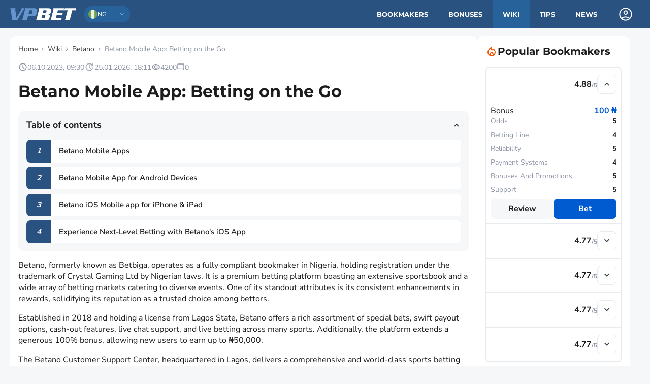

--- FILE ---
content_type: text/html; charset=utf-8
request_url: https://vp-bet.com/ng/wiki/betano/betano-mobile-app-betting-on-the-go
body_size: 21098
content:
<!DOCTYPE html><html lang="en-NG"><head><meta charSet="utf-8"/><meta name="viewport" content="width=device-width, initial-scale=1"/><link rel="icon" href="/favicon.svg"/><link rel="manifest" href="/manifest.json"/><link rel="apple-touch-icon" href="/img/apple-touch-icon/icon-512x512.png"/><meta name="theme-color" content="#2a5281"/><title>Betano Mobile App: Betting on the Go – </title><meta name="description" content="Betano, formerly known as Betbiga, operates as a fully compliant bookmaker in Nigeria, holding registration under the trademark of Crystal Gaming Ltd by Nigerian laws. "/><link rel="alternate" hrefLang="en-NG" href="https://vp-bet.com/wiki/betano/betano-mobile-app-betting-on-the-go"/><link rel="preload" href="https://vp-bet.com/img/vpbet-logo.svg" as="image" fetchpriority="high"/><meta name="next-head-count" content="10"/><link rel="preload" href="/_next/static/css/6ee9c47601666163.css" as="style"/><link rel="stylesheet" href="/_next/static/css/6ee9c47601666163.css" data-n-g=""/><link rel="preload" href="/_next/static/css/c4bff65c6b2c19b1.css" as="style"/><link rel="stylesheet" href="/_next/static/css/c4bff65c6b2c19b1.css"/><link rel="preload" href="/_next/static/css/1afe42bb4f402da0.css" as="style"/><link rel="stylesheet" href="/_next/static/css/1afe42bb4f402da0.css"/><link rel="preload" href="/_next/static/css/a7f59bfca5b05693.css" as="style"/><link rel="stylesheet" href="/_next/static/css/a7f59bfca5b05693.css"/><link rel="preload" href="/_next/static/css/85752cdaed0f3b02.css" as="style"/><link rel="stylesheet" href="/_next/static/css/85752cdaed0f3b02.css"/><link rel="preload" href="/_next/static/css/92d661cb817a15c1.css" as="style"/><link rel="stylesheet" href="/_next/static/css/92d661cb817a15c1.css"/><link rel="preload" href="/_next/static/css/adb4278dd7e61532.css" as="style"/><link rel="stylesheet" href="/_next/static/css/adb4278dd7e61532.css"/><link rel="preload" href="/_next/static/css/b34aa7e99c7eb64d.css" as="style"/><link rel="stylesheet" href="/_next/static/css/b34aa7e99c7eb64d.css"/><link rel="preload" href="/_next/static/css/bfbf56754661ac81.css" as="style"/><link rel="stylesheet" href="/_next/static/css/bfbf56754661ac81.css"/><link rel="preload" href="/_next/static/css/ce42391c24d273b0.css" as="style"/><link rel="stylesheet" href="/_next/static/css/ce42391c24d273b0.css"/><link rel="preload" href="/_next/static/css/4a2b807c2661696b.css" as="style"/><link rel="stylesheet" href="/_next/static/css/4a2b807c2661696b.css"/><link rel="preload" href="/_next/static/css/404f3e58c65f029d.css" as="style"/><link rel="stylesheet" href="/_next/static/css/404f3e58c65f029d.css"/><link rel="preload" href="/_next/static/css/288420f72fcb9711.css" as="style"/><link rel="stylesheet" href="/_next/static/css/288420f72fcb9711.css"/><link rel="preload" href="/_next/static/css/1b62de0d09788277.css" as="style"/><link rel="stylesheet" href="/_next/static/css/1b62de0d09788277.css"/><link rel="preload" href="/_next/static/css/8caa21d8458a6c7d.css" as="style"/><link rel="stylesheet" href="/_next/static/css/8caa21d8458a6c7d.css"/><link rel="preload" href="/_next/static/css/68c5ea437de61988.css" as="style"/><link rel="stylesheet" href="/_next/static/css/68c5ea437de61988.css"/><link rel="preload" href="/_next/static/css/453fb395dce59445.css" as="style"/><link rel="stylesheet" href="/_next/static/css/453fb395dce59445.css"/><link rel="preload" href="/_next/static/css/c6ed4c01e15207e6.css" as="style"/><link rel="stylesheet" href="/_next/static/css/c6ed4c01e15207e6.css"/><link rel="preload" href="/_next/static/css/dbc37d9f0a862501.css" as="style"/><link rel="stylesheet" href="/_next/static/css/dbc37d9f0a862501.css"/><link rel="preload" href="/_next/static/css/ab88fa196e78e892.css" as="style"/><link rel="stylesheet" href="/_next/static/css/ab88fa196e78e892.css"/><link rel="preload" href="/_next/static/css/645f01b823c43b78.css" as="style"/><link rel="stylesheet" href="/_next/static/css/645f01b823c43b78.css"/><link rel="preload" href="/_next/static/css/b9c059ea0f176f2e.css" as="style"/><link rel="stylesheet" href="/_next/static/css/b9c059ea0f176f2e.css"/><link rel="preload" href="/_next/static/css/7e4407a24eb67293.css" as="style"/><link rel="stylesheet" href="/_next/static/css/7e4407a24eb67293.css"/><link rel="preload" href="/_next/static/css/324ab8940a4ad9a0.css" as="style"/><link rel="stylesheet" href="/_next/static/css/324ab8940a4ad9a0.css"/><link rel="preload" href="/_next/static/css/fac229c5d6208d67.css" as="style"/><link rel="stylesheet" href="/_next/static/css/fac229c5d6208d67.css"/><link rel="preload" href="/_next/static/css/01d6b6c937ef6f7f.css" as="style"/><link rel="stylesheet" href="/_next/static/css/01d6b6c937ef6f7f.css"/><link rel="preload" href="/_next/static/css/a735506c7f3b1319.css" as="style"/><link rel="stylesheet" href="/_next/static/css/a735506c7f3b1319.css"/><link rel="preload" href="/_next/static/css/522ce15d0bfd2053.css" as="style"/><link rel="stylesheet" href="/_next/static/css/522ce15d0bfd2053.css"/><link rel="preload" href="/_next/static/css/dd224aa45b21598e.css" as="style"/><link rel="stylesheet" href="/_next/static/css/dd224aa45b21598e.css"/><link rel="preload" href="/_next/static/css/e984806cc845d841.css" as="style"/><link rel="stylesheet" href="/_next/static/css/e984806cc845d841.css"/><noscript data-n-css=""></noscript><script defer="" nomodule="" src="/_next/static/chunks/polyfills-c67a75d1b6f99dc8.js"></script><script defer="" src="/_next/static/chunks/8183-20773f03456e12d5.js"></script><script defer="" src="/_next/static/chunks/8403-8305b3538d4f0958.js"></script><script defer="" src="/_next/static/chunks/6318.2899682ebb855d6f.js"></script><script defer="" src="/_next/static/chunks/6986.796bb8fe06de9524.js"></script><script defer="" src="/_next/static/chunks/7461.90647efa2bac983f.js"></script><script defer="" src="/_next/static/chunks/5985.7aa5c052d9c325f3.js"></script><script defer="" src="/_next/static/chunks/1664-550e089b680a072b.js"></script><script defer="" src="/_next/static/chunks/5675-46b0182a740430bc.js"></script><script defer="" src="/_next/static/chunks/1036.f5b71e02c36ce8d9.js"></script><script defer="" src="/_next/static/chunks/6210-6a65ac82b5c42763.js"></script><script defer="" src="/_next/static/chunks/9946.fdce125145e5b531.js"></script><script defer="" src="/_next/static/chunks/5047.e09ae671c883f25d.js"></script><script defer="" src="/_next/static/chunks/2690.f5e97f6ec2150279.js"></script><script defer="" src="/_next/static/chunks/8234.b08fa15194884774.js"></script><script defer="" src="/_next/static/chunks/6680.18c6f7109dec2123.js"></script><script defer="" src="/_next/static/chunks/5055.682706c0369811f6.js"></script><script defer="" src="/_next/static/chunks/390.e2cd550d2320b1b6.js"></script><script defer="" src="/_next/static/chunks/6329.da1d887fdc2b3f91.js"></script><script defer="" src="/_next/static/chunks/2251.a9a1baa717eb4523.js"></script><script defer="" src="/_next/static/chunks/2177.d1577911f18e6b7b.js"></script><script defer="" src="/_next/static/chunks/437.61a183ffa97e287e.js"></script><script defer="" src="/_next/static/chunks/7827.c51dda28b22f366b.js"></script><script defer="" src="/_next/static/chunks/7056.93518e17efffe3e8.js"></script><script defer="" src="/_next/static/chunks/5187.c7d8efa2efbdd4e6.js"></script><script defer="" src="/_next/static/chunks/5192.2c7f123df41aecae.js"></script><script defer="" src="/_next/static/chunks/3074.c9bf02fbd7eb52ce.js"></script><script defer="" src="/_next/static/chunks/8674.c5dafd246e632ad9.js"></script><script defer="" src="/_next/static/chunks/5270.b8d8801856a17d06.js"></script><script defer="" src="/_next/static/chunks/497-33e7b92c0ffbc584.js"></script><script defer="" src="/_next/static/chunks/5272-4c00bcf9938dd3b4.js"></script><script defer="" src="/_next/static/chunks/4055-77741e07733ef693.js"></script><script defer="" src="/_next/static/chunks/4836-d9b1abeb64927da6.js"></script><script defer="" src="/_next/static/chunks/6107-7f9499be8b2fbb61.js"></script><script defer="" src="/_next/static/chunks/3693-d6d6c8efd48837ac.js"></script><script defer="" src="/_next/static/chunks/3482-93463306662c06cb.js"></script><script defer="" src="/_next/static/chunks/6155.c779f6fbe5dac6bd.js"></script><script defer="" src="/_next/static/chunks/1059.3f2cf552312884c5.js"></script><script defer="" src="/_next/static/chunks/3636.a12838c8169f4b38.js"></script><script defer="" src="/_next/static/chunks/737.e2b9665386a3ab1c.js"></script><script defer="" src="/_next/static/chunks/659.9a6d75d672017d9e.js"></script><script defer="" src="/_next/static/chunks/6772.cf07937ce857a8f5.js"></script><script defer="" src="/_next/static/chunks/3395.f6f27d80d3222c9a.js"></script><script defer="" src="/_next/static/chunks/3993.49027b0a4f97dddb.js"></script><script defer="" src="/_next/static/chunks/1462.c920c94a760d88a0.js"></script><script defer="" src="/_next/static/chunks/1093.b762e45b732a91bb.js"></script><script defer="" src="/_next/static/chunks/3085.1f39f34fbac54142.js"></script><script defer="" src="/_next/static/chunks/7321.26f0f6bba7bc7ae0.js"></script><script defer="" src="/_next/static/chunks/4749-2126955f682ca020.js"></script><script defer="" src="/_next/static/chunks/7249.6b4672aac7ddb62e.js"></script><script defer="" src="/_next/static/chunks/3387.f325e94c0fd77741.js"></script><script src="/_next/static/chunks/webpack-fc49318ab0648690.js" defer=""></script><script src="/_next/static/chunks/framework-ca706bf673a13738.js" defer=""></script><script src="/_next/static/chunks/main-8a7240bbc2f533ae.js" defer=""></script><script src="/_next/static/chunks/pages/_app-ad01c8891aae3c63.js" defer=""></script><script src="/_next/static/chunks/pages/wiki/%5Bcategory%5D/%5Bslug%5D-f9c1c3e10fb4021c.js" defer=""></script><script src="/_next/static/9kKfNSaTYLPU42V93ZVYt/_buildManifest.js" defer=""></script><script src="/_next/static/9kKfNSaTYLPU42V93ZVYt/_ssgManifest.js" defer=""></script></head><body><div id="__next"><style>#nprogress{pointer-events:none}#nprogress .bar{background:#29d;position:fixed;z-index:1600;top: 0;left:0;width:100%;height:3px}#nprogress .peg{display:block;position:absolute;right:0;width:100px;height:100%;box-shadow:0 0 10px #29d,0 0 5px #29d;opacity:1;-webkit-transform:rotate(3deg) translate(0px,-4px);-ms-transform:rotate(3deg) translate(0px,-4px);transform:rotate(3deg) translate(0px,-4px)}#nprogress .spinner{display:block;position:fixed;z-index:1600;top: 15px;right:15px}#nprogress .spinner-icon{width:18px;height:18px;box-sizing:border-box;border:2px solid transparent;border-top-color:#29d;border-left-color:#29d;border-radius:50%;-webkit-animation:nprogress-spinner 400ms linear infinite;animation:nprogress-spinner 400ms linear infinite}.nprogress-custom-parent{overflow:hidden;position:relative}.nprogress-custom-parent #nprogress .bar,.nprogress-custom-parent #nprogress .spinner{position:absolute}@-webkit-keyframes nprogress-spinner{0%{-webkit-transform:rotate(0deg)}100%{-webkit-transform:rotate(360deg)}}@keyframes nprogress-spinner{0%{transform:rotate(0deg)}100%{transform:rotate(360deg)}}</style><header class="Header_wrapper__lbvH4"><div class="Header_container__Q9KhP"><div class="Header_item__GgQHU"><div><div class="BurgerButton_wrapper__eA7by false"><span></span><span></span><span></span></div></div><div class="Header_logoWrapper__eIjjX"><a class="mainLogo_link__7ZM8_" href="https://vp-bet.com/ng"><img alt="Main Logo" fetchpriority="high" loading="eager" width="130" height="24" decoding="async" data-nimg="1" style="color:transparent" src="https://vp-bet.com/img/vpbet-logo.svg"/></a></div><div class="Header_languageBarWrapper__85Dbm"><div class="LanguageBar_wrapper__Uro1o 
            false" style="background-color:var(--blue-2);width:90px;padding:2px 8px"><img alt="Location ng" loading="eager" width="18" height="18" decoding="async" data-nimg="1" style="color:transparent" src="https://cdn.vp-bet.com/storage/uploads/flags/NG.svg"/><div class="LanguageBar_language__VBKEz">ng</div><div class="LanguageBar_icon__2J3o5"><div class="IconsWrapper_wrapper__3_NFp" style="min-width:16px;min-height:16px;width:16px;height:16px;opacity:0.5;border-radius:undefinedpx;fill:var(--white-1)"><svg xmlns="http://www.w3.org/2000/svg" width="16" height="16" viewBox="0 -960 960 960"><path d="M480-357.847 253.847-584 296-626.153l184 184 184-184L706.153-584z"></path></svg></div></div><div class="LanguageBar_content__RxpVA false" style="background-color:var(--blue-2);padding:2px 8px;top:32px"><a href="https://vp-bet.com" class="LanguageBar_item__ZXuZ0"><img alt="Location en" loading="eager" width="18" height="18" decoding="async" data-nimg="1" style="color:transparent" src="https://cdn.vp-bet.com/storage/uploads/flags/EN.svg"/><div class="LanguageBar_language__VBKEz">en</div></a><a href="https://vp-bet.com/ng" class="LanguageBar_item__ZXuZ0"><img alt="Location ng" loading="eager" width="18" height="18" decoding="async" data-nimg="1" style="color:transparent" src="https://cdn.vp-bet.com/storage/uploads/flags/NG.svg"/><div class="LanguageBar_language__VBKEz">ng</div></a><a href="https://vp-bet.com/es" class="LanguageBar_item__ZXuZ0"><img alt="Location es" loading="eager" width="18" height="18" decoding="async" data-nimg="1" style="color:transparent" src="https://cdn.vp-bet.com/storage/uploads/flags/ES.svg"/><div class="LanguageBar_language__VBKEz">es</div></a><a href="https://vp-bet.com/gr" class="LanguageBar_item__ZXuZ0"><img alt="Location gr" loading="eager" width="18" height="18" decoding="async" data-nimg="1" style="color:transparent" src="https://cdn.vp-bet.com/storage/uploads/flags/GR.svg"/><div class="LanguageBar_language__VBKEz">gr</div></a><a href="https://vprognoze.ro" class="LanguageBar_item__ZXuZ0"><img alt="Location ro" loading="eager" width="18" height="18" decoding="async" data-nimg="1" style="color:transparent" src="https://cdn.vp-bet.com/storage/uploads/flags/RO.svg"/><div class="LanguageBar_language__VBKEz">ro</div></a></div></div></div></div><div class="Header_item__GgQHU"><nav class="MainMenu_nav__t0mol"><ul class="MainMenu_list__VMKjr"><li><a class="false" href="https://vp-bet.com/ng/bookmakers">Bookmakers</a></li><li><a class="false" href="https://vp-bet.com/ng/bonus">Bonuses</a></li><li><a class="MainMenu_active__2rpps" href="https://vp-bet.com/ng/wiki">Wiki</a></li><li><a class="false" href="https://vp-bet.com/ng/tips">Tips</a></li><li><a class="false" href="https://vp-bet.com/ng/news">News</a></li></ul></nav><div class="LoginPanel_wrapper__qyZ6p"><div class="LoginPanel_background__JFQSK false"></div><div class="LoginPanel_container__vQSsK"><div class="LoginPanel_user__WmX2O"><div class="IconsWrapper_wrapper__3_NFp" style="min-width:32px;min-height:32px;width:32px;height:32px;border-radius:undefinedpx;fill:var(--white-1)"><svg xmlns="http://www.w3.org/2000/svg" width="32" height="32" viewBox="0 -960 960 960"><path d="M240.924-268.307q51-37.846 111.115-59.769T480-349.999t127.961 21.923 111.115 59.769q37.308-41 59.116-94.923T800-480q0-133-93.5-226.5T480-800t-226.5 93.5T160-480q0 62.846 21.808 116.77t59.116 94.923m239.088-181.694q-54.781 0-92.396-37.603t-37.615-92.384 37.603-92.396 92.384-37.615 92.396 37.603q37.615 37.604 37.615 92.384t-37.603 92.396q-37.604 37.615-92.384 37.615m-.012 350q-79.154 0-148.499-29.77-69.346-29.769-120.654-81.076-51.307-51.308-81.076-120.654-29.77-69.345-29.77-148.499t29.77-148.499q29.769-69.346 81.076-120.654 51.308-51.307 120.654-81.076 69.345-29.77 148.499-29.77t148.499 29.77 120.654 81.076q51.307 51.308 81.076 120.654 29.77 69.345 29.77 148.499t-29.77 148.499-81.076 120.654q-51.308 51.307-120.654 81.076-69.345 29.77-148.499 29.77M480-160q54.154 0 104.423-17.423 50.27-17.423 89.27-48.731-39-30.154-88.116-47Q536.462-290.001 480-290.001t-105.77 16.654-87.923 47.193q39 31.308 89.27 48.731T480-160m0-349.999q29.846 0 49.924-20.077T550.001-580t-20.077-49.924Q509.846-650.001 480-650.001t-49.924 20.077T409.999-580t20.077 49.924q20.078 20.077 49.924 20.077M480-225"></path></svg></div></div></div></div></div></div><div><div><div class="MobileMenu_background__EWEB4 false"></div><div class="MobileMenu_wrapper__NAcZ7 false"><div class="MobileMenu_item__VI7Mt"><a href="https://vp-bet.com/ng"><div class="IconsWrapper_wrapper__3_NFp" style="min-width:36px;min-height:36px;width:36px;height:36px;border-radius:8px;background:var(--blue-2);fill:var(--white-2)"><svg xmlns="http://www.w3.org/2000/svg" width="24" height="24" viewBox="0 -960 960 960"><path d="M240-200h133.847v-237.692h212.306V-200H720v-360L480-740.769 240-560zm-59.999 59.999v-449.998L480-815.767l299.999 225.768v449.998H526.154v-237.693h-92.308v237.693zM480-470.385"></path></svg></div><div>Home</div></a></div><div class="MobileMenu_item__VI7Mt"><a href="https://vp-bet.com/ng/bookmakers"><div class="IconsWrapper_wrapper__3_NFp" style="min-width:36px;min-height:36px;width:36px;height:36px;border-radius:8px;background:var(--blue-2);fill:var(--white-2)"><svg xmlns="http://www.w3.org/2000/svg" xml:space="preserve" width="24" height="24" viewBox="0 0 32 32"><path d="M23.6 28.35a.95.95 0 0 1-.427-.104L16 24.551l-7.201 3.695a.95.95 0 0 1-.95-.085.95.95 0 0 1-.37-.95l1.368-7.752-5.852-5.463a.95.95 0 0 1 .522-1.624l8.047-1.121 3.59-7.059a.95.95 0 0 1 1.692 0l3.59 7.059 8.047 1.14a.95.95 0 0 1 .523 1.624L23.2 19.506l1.349 7.733a.95.95 0 0 1-.37.95.95.95 0 0 1-.58.162M16 22.557a.95.95 0 0 1 .428.104l5.937 3.03-1.121-6.374a.95.95 0 0 1 .276-.855l4.75-4.484-6.574-.95a.95.95 0 0 1-.713-.513L16 6.7l-2.973 5.833a.95.95 0 0 1-.713.513l-6.574.95 4.75 4.484a.95.95 0 0 1 .276.855l-1.131 6.356 5.938-3.04a.95.95 0 0 1 .427-.095" data-name="42 - star" data-original="#000000"></path></svg></div><div>Bookmakers</div></a></div><div class="MobileMenu_item__VI7Mt"><a href="https://vp-bet.com/ng/bonus"><div class="IconsWrapper_wrapper__3_NFp" style="min-width:36px;min-height:36px;width:36px;height:36px;border-radius:8px;background:var(--blue-2);fill:var(--white-2)"><svg xmlns="http://www.w3.org/2000/svg" xml:space="preserve" width="24" height="24" viewBox="0 0 24 24"><g fill-rule="evenodd" clip-rule="evenodd"><path d="m6.857 6.806.193.253-1.133.865-.193-.252a3.071 3.071 0 0 1 4.881-3.73l1.397 1.826 1.394-1.826a3.072 3.072 0 0 1 4.882 3.73l-.193.252-1.133-.864.193-.253a1.647 1.647 0 0 0-2.617-2l-1.96 2.567a.713.713 0 0 1-1.133 0L9.473 4.808a1.646 1.646 0 1 0-2.616 2zm-2.945 3.531h16.176V17.7a3.563 3.563 0 0 1-3.562 3.562H7.474A3.563 3.563 0 0 1 3.912 17.7zm1.425 1.425V17.7a2.14 2.14 0 0 0 2.137 2.137h9.052a2.14 2.14 0 0 0 2.137-2.137v-5.938z" data-original="#000000"></path><path d="M2.895 8.2c0-.919.745-1.663 1.663-1.663h14.884c.919 0 1.663.744 1.663 1.663v1.9a1.663 1.663 0 0 1-1.663 1.662H4.558A1.663 1.663 0 0 1 2.895 10.1zm1.663-.238a.24.24 0 0 0-.238.238v1.9c0 .131.107.237.238.237h14.884a.24.24 0 0 0 .238-.237V8.2a.24.24 0 0 0-.238-.238z" data-original="#000000"></path><path d="M12 6.537a.713.713 0 0 1 .712.713v13.3a.713.713 0 0 1-1.425 0V7.25A.713.713 0 0 1 12 6.537" data-original="#000000"></path></g></svg></div><div>Bonuses</div></a></div><div class="MobileMenu_item__VI7Mt"><a href="https://vp-bet.com/ng/wiki"><div class="IconsWrapper_wrapper__3_NFp" style="min-width:36px;min-height:36px;width:36px;height:36px;border-radius:8px;background:var(--blue-2);fill:var(--white-2)"><svg xmlns="http://www.w3.org/2000/svg" width="24" height="24" viewBox="0 -960 960 960"><path d="M290.001-290.001h259.998v-59.998H290.001zm0-160h379.998v-59.998H290.001zm0-160h379.998v-59.998H290.001zm-77.692 470q-30.308 0-51.308-21t-21-51.308v-535.382q0-30.308 21-51.308t51.308-21h535.382q30.308 0 51.308 21t21 51.308v535.382q0 30.308-21 51.308t-51.308 21zm0-59.999h535.382q4.616 0 8.463-3.846t3.846-8.463v-535.382q0-4.616-3.846-8.463T747.691-760H212.309q-4.616 0-8.463 3.846T200-747.691v535.382q0 4.616 3.846 8.463t8.463 3.846M200-760v560z"></path></svg></div><div>Wiki</div></a></div><div class="MobileMenu_item__VI7Mt"><a href="https://vp-bet.com/ng/tips"><div class="IconsWrapper_wrapper__3_NFp" style="min-width:36px;min-height:36px;width:36px;height:36px;border-radius:8px;background:var(--blue-2);fill:var(--white-2)"><svg xmlns="http://www.w3.org/2000/svg" width="24" height="24" viewBox="0 -960 960 960"><path d="m296-334.232 122-121.615 80 80 152.001-151.386v77.232h59.998v-179.998H530.001v59.998h77.232L498-460.768l-80-80L254.232-376zm-83.691 194.231q-30.308 0-51.308-21t-21-51.308v-535.382q0-30.308 21-51.308t51.308-21h535.382q30.308 0 51.308 21t21 51.308v535.382q0 30.308-21 51.308t-51.308 21zm0-59.999h535.382q4.616 0 8.463-3.846t3.846-8.463v-535.382q0-4.616-3.846-8.463T747.691-760H212.309q-4.616 0-8.463 3.846T200-747.691v535.382q0 4.616 3.846 8.463t8.463 3.846M200-760v560z"></path></svg></div><div>Tips</div></a></div><div class="MobileMenu_item__VI7Mt"><a href="https://vp-bet.com/ng/news"><div class="IconsWrapper_wrapper__3_NFp" style="min-width:36px;min-height:36px;width:36px;height:36px;border-radius:8px;background:var(--blue-2);fill:var(--white-2)"><svg xmlns="http://www.w3.org/2000/svg" width="24" height="24" viewBox="0 -960 960 960"><path d="M172.309-140.001q-30.308 0-51.308-21t-21-51.308v-447.69H160v447.69q0 4.616 3.846 8.463t8.463 3.846h567.69v59.999zm160-160q-30.308 0-51.308-21t-21-51.308v-447.69h639.998v447.69q0 30.308-21 51.308t-51.308 21zm0-59.999h495.382q4.616 0 8.463-3.846t3.846-8.463V-760H320v387.691q0 4.616 3.846 8.463t8.463 3.846M400-480h160v-200H400zm200 0h160v-80H600zm0-120h160v-80H600zM320-360v-400z"></path></svg></div><div>News</div></a></div><div class="MobileMenu_language__1n1RI"><div class="LanguageBar_wrapper__Uro1o 
            false" style="background-color:var(--blue-2);width:100%;padding:6px 12px"><img alt="Location ng" loading="eager" width="18" height="18" decoding="async" data-nimg="1" style="color:transparent" src="https://cdn.vp-bet.com/storage/uploads/flags/NG.svg"/><div class="LanguageBar_language__VBKEz">ng</div><div class="LanguageBar_icon__2J3o5"><div class="IconsWrapper_wrapper__3_NFp" style="min-width:16px;min-height:16px;width:16px;height:16px;opacity:0.5;border-radius:undefinedpx;fill:var(--white-1)"><svg xmlns="http://www.w3.org/2000/svg" width="16" height="16" viewBox="0 -960 960 960"><path d="M480-357.847 253.847-584 296-626.153l184 184 184-184L706.153-584z"></path></svg></div></div><div class="LanguageBar_content__RxpVA false" style="background-color:var(--blue-2);padding:6px 12px;top:36px"><a href="https://vp-bet.com" class="LanguageBar_item__ZXuZ0"><img alt="Location en" loading="eager" width="18" height="18" decoding="async" data-nimg="1" style="color:transparent" src="https://cdn.vp-bet.com/storage/uploads/flags/EN.svg"/><div class="LanguageBar_language__VBKEz">en</div></a><a href="https://vp-bet.com/ng" class="LanguageBar_item__ZXuZ0"><img alt="Location ng" loading="eager" width="18" height="18" decoding="async" data-nimg="1" style="color:transparent" src="https://cdn.vp-bet.com/storage/uploads/flags/NG.svg"/><div class="LanguageBar_language__VBKEz">ng</div></a><a href="https://vp-bet.com/es" class="LanguageBar_item__ZXuZ0"><img alt="Location es" loading="eager" width="18" height="18" decoding="async" data-nimg="1" style="color:transparent" src="https://cdn.vp-bet.com/storage/uploads/flags/ES.svg"/><div class="LanguageBar_language__VBKEz">es</div></a><a href="https://vp-bet.com/gr" class="LanguageBar_item__ZXuZ0"><img alt="Location gr" loading="eager" width="18" height="18" decoding="async" data-nimg="1" style="color:transparent" src="https://cdn.vp-bet.com/storage/uploads/flags/GR.svg"/><div class="LanguageBar_language__VBKEz">gr</div></a><a href="https://vprognoze.ro" class="LanguageBar_item__ZXuZ0"><img alt="Location ro" loading="eager" width="18" height="18" decoding="async" data-nimg="1" style="color:transparent" src="https://cdn.vp-bet.com/storage/uploads/flags/RO.svg"/><div class="LanguageBar_language__VBKEz">ro</div></a></div></div></div></div></div></div></header><div class="container"><div class="container-with-sidebar"><div class="container-main"><script type="application/ld+json">{"@context":"https://schema.org/","@type":"Article","headline":"Betano Mobile App: Betting on the Go","datePublished":"2023-10-06T09:30:05.000Z","dateModified":"2026-01-25T18:11:03.000Z","articleBody":"<p>Betano, formerly known as Betbiga, operates as a fully compliant bookmaker in Nigeria, holding registration under the trademark of Crystal Gaming Ltd by Nigerian laws. It is a premium betting platform boasting an extensive sportsbook and a wide array of betting markets catering to diverse events. One of its standout attributes is its consistent enhancements in rewards, solidifying its reputation as a trusted choice among bettors.</p>\n<p>Established in 2018 and holding a license from Lagos State, Betano offers a rich assortment of special bets, swift payout options, cash-out features, live chat support, and live betting across many sports. Additionally, the platform extends a generous 100% bonus, allowing new users to earn up to ₦50,000.</p>\n<p>The Betano Customer Support Center, headquartered in Lagos, delivers a comprehensive and world-class sports betting experience accessible online and in physical shops throughout Nigeria. The introduction of Betano has played a pivotal role in reshaping the sports betting landscape in the country.</p>\n<p></p>\n<p>Despite its relatively recent entry into the Nigerian betting scene, Betano exhibits a remarkable level of expertise, indicative of thorough preparation by its operators. It guarantees players top-tier security and financial services while offering the convenience of betting on various devices.</p>\n<p>Beyond these impressive features, Betano is a legitimate betting platform that strictly abides by gambling regulations, permitting only those of legal gambling age to participate and promoting responsible gambling practices. We invite you to continue reading our comprehensive review to delve deeper into this bookmaker\\\"s offerings.</p><p>In Nigeria\\\"s burgeoning sports betting market, Betano stands out as one of the few legal sportsbooks that genuinely cater to the needs of modern bettors. Recognising the shift towards mobile-centric platforms, Betano has pioneered the integration of dedicated apps tailored for Android and iOS users.</p>\n<p>This commitment to user-friendly mobile experiences underscores Betano\\\"s dedication to innovation and positions it ahead of many competitors in the Nigerian betting industry. By offering seamless access through these dedicated apps, Betano ensures that punters can place their bets, check odds, and even stream live events on the go, making it a preferred choice for many sports enthusiasts in Nigeria.</p><p>For a seamless sports betting experience on the go, you\\\"ll want the Betano app on your Android device. Here\\\"s a step-by-step guide to installing the genuine Betano app safely.</p>\n<h3>Step 1: Download the App</h3>\n<ol>\n<li>Go to the official Betano website. Remember, only trust the official website for downloads. Third-party sites can be risky and potentially harmful.</li>\n<li>Navigate to the mobile apps section or look for the \"Download our Android App\" button.</li>\n<li>Tap the button, and the Betano.apk file will download to your device.</li>\n</ol>\n<h3>Step 2: Enable Unknown Sources</h3>\n<p>Due to the nature of Android security settings, you\\\"ll need to be permitted to install apps from sources other than the Google Play Store.</p>\n<ol>\n<li>Once the download is complete, tap on the Betano.apk file. A prompt may appear saying your phone cannot install unknown apps.</li>\n<li>Go to your phone\\\"s Settings.</li>\n<li>Navigate to Security (this may differ depending on your device and its version).</li>\n<li>Find the \"Install unknown apps\" or \"Unknown sources\" option and enable it. This will allow the installation of apps from sources other than the Play Store.</li>\n<li>A prompt might pop up warning you of the risks. Tap \"OK\" to proceed.</li>\n</ol>\n<p></p>\n<h3>Step 3: Install the Application</h3>\n<ol>\n<li>Now, head back to the folder where the Betano.apk file is located.</li>\n<li>Tap on the file to initiate the installation.</li>\n<li>When prompted, tap \"Install\" to begin the installation process.</li>\n<li>Once the installation is complete, you\\\"ll find the Betano app icon on your device\\\"s home screen or app drawer. Tap on it to open and start your betting journey!</li>\n</ol>\n<p>Note: After the installation, for safety reasons, it\\\"s recommended to disable the \"Unknown sources\" option again. This ensures that no accidental installations from untrusted sources happen in the future. Safe betting!</p>\n<p></p><p>Installing the Betano app is a straightforward process for iPhone and iPad users, thanks to the App Store. Here\\\"s how you can get started:</p>\n<p></p>\n<h3>Step 1: Open the App Store</h3>\n<ol>\n<li>Navigate to your device\\\"s home screen and locate the blue App Store icon.</li>\n<li>Tap on the icon to launch the App Store.</li>\n</ol>\n<h3>Step 2: Search for Betano</h3>\n<ol>\n<li>Once the App Store is open, find the search icon at the bottom of the screen, usually a magnifying glass.</li>\n<li>Tap on the search bar at the top and type in \"Betano.\"</li>\n<li>In the search results, you should spot the \"Betano - Online Betting\" app with the description \"Betting on Football  Sports\" by KAIZEN GAMING INTERNATIONAL LIMITED. It\\\"s also notable for its high rating and ranking (#9 in Sports).</li>\n</ol>\n<h3>Step 3: Download  Install</h3>\n<ol>\n<li>Next to the app, there will be a cloud icon with an arrow or a \\\"GET\\\" button. Tap on it.</li>\n<li>If you\\\"ve previously downloaded the app or set up Face ID, Touch ID, or any other verification, you might be prompted to verify the download.</li>\n<li>Once verified, the app will begin downloading. You\\\"ll see a circle filling up, indicating the download\\\"s progress.</li>\n<li>After the download, the \\\"GET\\\" button will change to an \\\"OPEN\\\" button, signifying that the app has been installed on your device.</li>\n</ol>\n<h3>Step 4: Launch the App</h3>\n<p>Tap on the \\\"OPEN\\\" button directly from the App Store to launch Betano or</p>\n<p>Navigate to your device\\\"s home screen. You will find the Betano app icon. Tap on it to open and dive into the world of sports betting!</p>\n<p>Note: Remember always to gamble responsibly and be aware of the rules and regulations regarding online betting in your jurisdiction. Enjoy your Betano experience!</p><p>For those always on the hunt for the ultimate betting experience, Betano\\\"s iOS app promises to redefine your game.</p>\n<p>Seamlessly marrying a user-centric design with high-tech features, this app, compatible with iPhone and iPad, is a bettor\\\"s dream. Let\\\"s delve deeper into what makes this app a game-changer in the realm of online betting:</p>\n<p></p>\n<p><strong>Intuitive Interface:</strong> Tagged as the fastest, most user-friendly, and most advanced betting app, Betano ensures your sports betting, casino, and esports action is a tap away.</p>\n<p><strong>Diverse Betting Avenues:</strong> Dive into various sports betting markets or switch gears with the app\\\"s exquisite slots and table games collection. Whether you\\\"re a traditional bettor or a casino enthusiast, Betano covers you.</p>\n<p><strong>Missions  Loyalty:</strong> Stay engaged and rewarded with Betano\\\"s loyalty program. Filled with intriguing missions, the app promises surprises at every turn.</p>\n<p><strong>Bet Mentor:</strong> Simplify complex multiple bets. This feature provides tailored football bet suggestions, focusing on your stake and anticipated winnings.</p>\n<p><strong>Real-time Casino Action:</strong> Experience the thrill of live casino tables with classics like Blackjack, Roulette, Poker, and Baccarat at your fingertips.</p>\n<p><strong>Virtual Sports:</strong> Fill in the live sports void with endless 24/7 betting possibilities. Whether it\\\"s virtual football, tennis, or racing, the action has no pause button.</p>\n<p><strong>Social Betting:</strong> Enhance your social gaming by sharing bets with friends. One tap is all it takes to spread the excitement!</p>\n<p><strong>Stay Updated:</strong> With intelligent notifications, be the first to know about game updates and bet settlements.</p>\n<p><strong>Live Streaming:</strong> Stream live top league matches and elite competitions on your device (subject to TCs).</p>\n<p><strong>Fantasy Leagues:</strong> Join daily or extended fantasy tournaments, capturing the essence of top events and leagues.</p>\n<p><strong>Bet Builder: </strong>For those who like crafting their bets, combine various markets from a single game into one consolidated bet.</p>\n<p>In summary, Betano\\\"s iOS app is not just a betting platform; it\\\"s a holistic entertainment hub tailored for game fans. So, whether you\\\"re in it for the thrill, the strategy, or the camaraderie, Betano promises a next-level experience.</p>","author":{"@type":"Person","name":"Araik Tonyan","url":"https://vp-bet.com/ng/users/araik-tonyan"}}</script><a class="GoBack_wrapper__msK7o" href="https://vp-bet.com/ng/wiki/betano"><div class="IconsWrapper_wrapper__3_NFp" style="min-width:20px;min-height:20px;width:20px;height:20px;border-radius:undefinedpx;fill:var(--blue-2)"><svg xmlns="http://www.w3.org/2000/svg" width="20" height="20" viewBox="0 -960 960 960"><path d="m313-440 224 224-57 56-320-320 320-320 57 56-224 224h487v80z"></path></svg></div><span>Betano</span></a><script type="application/ld+json">{"@context":"https://schema.org/","@type":"BreadcrumbList","itemListElement":[{"@type":"ListItem","position":1,"name":"Home","item":"https://vp-bet.com/ng"},{"@type":"ListItem","position":2,"name":"Wiki","item":"https://vp-bet.com/ng/wiki"},{"@type":"ListItem","position":3,"name":"Betano","item":"https://vp-bet.com/ng/wiki/betano"},{"@type":"ListItem","position":4,"name":"Betano Mobile App: Betting on the Go","item":""}]}</script><ul class="Breadcrumbs_wrapper__3t6RZ"><li class="Breadcrumbs_item__j3G3L"><a href="https://vp-bet.com/ng"><span>Home</span></a><div class="IconsWrapper_wrapper__3_NFp" style="min-width:20px;min-height:14px;width:20px;height:14px;border-radius:undefinedpx;fill:var(--gray-1)"><svg xmlns="http://www.w3.org/2000/svg" width="14" height="14" viewBox="0 -960 960 960"><path d="M504-480 320-664l56-56 240 240-240 240-56-56z"></path></svg></div></li><li class="Breadcrumbs_item__j3G3L"><a href="https://vp-bet.com/ng/wiki"><span>Wiki</span></a><div class="IconsWrapper_wrapper__3_NFp" style="min-width:20px;min-height:14px;width:20px;height:14px;border-radius:undefinedpx;fill:var(--gray-1)"><svg xmlns="http://www.w3.org/2000/svg" width="14" height="14" viewBox="0 -960 960 960"><path d="M504-480 320-664l56-56 240 240-240 240-56-56z"></path></svg></div></li><li class="Breadcrumbs_item__j3G3L"><a href="https://vp-bet.com/ng/wiki/betano"><span>Betano</span></a><div class="IconsWrapper_wrapper__3_NFp" style="min-width:20px;min-height:14px;width:20px;height:14px;border-radius:undefinedpx;fill:var(--gray-1)"><svg xmlns="http://www.w3.org/2000/svg" width="14" height="14" viewBox="0 -960 960 960"><path d="M504-480 320-664l56-56 240 240-240 240-56-56z"></path></svg></div></li><li class="Breadcrumbs_item__j3G3L"><span>Betano Mobile App: Betting on the Go</span></li></ul><div class="InfoBar_wrapper__vFP65"><div class="InfoBar_item__cGugm"><div class="IconsWrapper_wrapper__3_NFp" style="min-width:18px;min-height:18px;width:18px;height:18px;border-radius:undefinedpx;fill:var(--gray-1)"><svg xmlns="http://www.w3.org/2000/svg" width="18" height="18" viewBox="0 -960 960 960"><path d="m612-292 56-56-148-148v-184h-80v216zM480-80q-83 0-156-31.5T197-197t-85.5-127T80-480t31.5-156T197-763t127-85.5T480-880t156 31.5T763-763t85.5 127T880-480t-31.5 156T763-197t-127 85.5T480-80m0-80q133 0 226.5-93.5T800-480t-93.5-226.5T480-800t-226.5 93.5T160-480t93.5 226.5T480-160"></path></svg></div><span>06.10.2023, 09:30</span></div><div class="InfoBar_item__cGugm"><div class="IconsWrapper_wrapper__3_NFp" style="min-width:20px;min-height:20px;width:20px;height:20px;opacity:0.8;border-radius:undefinedpx;fill:var(--gray-1)"><svg xmlns="http://www.w3.org/2000/svg" width="20" height="20" viewBox="0 -960 960 960"><path d="M480-120q-75 0-140.5-28.5t-114-77-77-114T120-480t28.5-140.5 77-114 114-77T480-840q82 0 155.5 35T760-706v-94h80v240H600v-80h110q-41-56-101-88t-129-32q-117 0-198.5 81.5T200-480t81.5 198.5T480-200q105 0 183.5-68T756-440h82q-15 137-117.5 228.5T480-120m112-192L440-464v-216h80v184l128 128z"></path></svg></div><span>25.01.2026, 18:11</span></div><div class="InfoBar_item__cGugm"><div class="IconsWrapper_wrapper__3_NFp" style="min-width:18px;min-height:18px;width:18px;height:18px;border-radius:undefinedpx;fill:var(--gray-1)"><svg xmlns="http://www.w3.org/2000/svg" width="18" height="18" viewBox="0 -960 960 960"><path d="M480-320q75 0 127.5-52.5T660-500t-52.5-127.5T480-680t-127.5 52.5T300-500t52.5 127.5T480-320m0-72q-45 0-76.5-31.5T372-500t31.5-76.5T480-608t76.5 31.5T588-500t-31.5 76.5T480-392m0 192q-146 0-266-81.5T40-500q54-137 174-218.5T480-800t266 81.5T920-500q-54 137-174 218.5T480-200m0-80q113 0 207.5-59.5T832-500q-50-101-144.5-160.5T480-720t-207.5 59.5T128-500q50 101 144.5 160.5T480-280"></path></svg></div><span>4200</span></div><div class="InfoBar_item__cGugm"><div class="IconsWrapper_wrapper__3_NFp" style="min-width:16px;min-height:16px;width:16px;height:16px;border-radius:undefinedpx;fill:var(--gray-1)"><svg xmlns="http://www.w3.org/2000/svg" width="16" height="16" viewBox="0 -960 960 960"><path d="M880-80 720-240H160q-33 0-56.5-23.5T80-320v-480q0-33 23.5-56.5T160-880h640q33 0 56.5 23.5T880-800zM160-320h594l46 45v-525H160zm0 0v-480z"></path></svg></div><span>0</span></div></div><h1>Betano Mobile App: Betting on the Go</h1><div class="content_wrapper__QepnO"><div class="content_title__Mnsti"><span>Table of contents</span><div class="IconsWrapper_wrapper__3_NFp" style="min-width:18px;min-height:18px;width:18px;height:18px;border-radius:undefinedpx;fill:var(--black-1)"><svg xmlns="http://www.w3.org/2000/svg" width="18" height="18" viewBox="0 -960 960 960"><path d="m296-345-56-56 240-240 240 240-56 56-184-184z"></path></svg></div></div><ol class="content_container__NrhEH content_block__lIhuV"><li class="content_item__HDPZ6"><a href="https://vp-bet.com/ng/wiki/betano/betano-mobile-app-betting-on-the-go#betano_mobile_apps"><span>1</span><span>Betano Mobile Apps</span></a></li><li class="content_item__HDPZ6"><a href="https://vp-bet.com/ng/wiki/betano/betano-mobile-app-betting-on-the-go#betano_mobile_app_for_android_devices"><span>2</span><span>Betano Mobile App for Android Devices</span></a></li><li class="content_item__HDPZ6"><a href="https://vp-bet.com/ng/wiki/betano/betano-mobile-app-betting-on-the-go#betano_ios_mobile_app_for_iphone_&amp;_ipad"><span>3</span><span>Betano iOS Mobile app for iPhone &amp; iPad</span></a></li><li class="content_item__HDPZ6"><a href="https://vp-bet.com/ng/wiki/betano/betano-mobile-app-betting-on-the-go#experience_next-level_betting_with_betano&#x27;s_ios_app"><span>4</span><span>Experience Next-Level Betting with Betano&#x27;s iOS App</span></a></li></ol></div><div class="WikiArticleText_item__vA9YM"><div class="Text_wrapper__DM8Iv"><div><p>Betano, formerly known as Betbiga, operates as a fully compliant bookmaker in Nigeria, holding registration under the trademark of Crystal Gaming Ltd by Nigerian laws. It is a premium betting platform boasting an extensive sportsbook and a wide array of betting markets catering to diverse events. One of its standout attributes is its consistent enhancements in rewards, solidifying its reputation as a trusted choice among bettors.</p>
<p>Established in 2018 and holding a license from Lagos State, Betano offers a rich assortment of special bets, swift payout options, cash-out features, live chat support, and live betting across many sports. Additionally, the platform extends a generous 100% bonus, allowing new users to earn up to ₦50,000.</p>
<p>The Betano Customer Support Center, headquartered in Lagos, delivers a comprehensive and world-class sports betting experience accessible online and in physical shops throughout Nigeria. The introduction of Betano has played a pivotal role in reshaping the sports betting landscape in the country.</p>
<p><img src="https://cdn.vp-bet.com/storage/uploads/media/MD00T1ClpGPIxW4KpdWBa61d8UUA4M5xyaPvk40I.jpg" alt="" width="1310" height="682" /></p>
<p>Despite its relatively recent entry into the Nigerian betting scene, Betano exhibits a remarkable level of expertise, indicative of thorough preparation by its operators. It guarantees players top-tier security and financial services while offering the convenience of betting on various devices.</p>
<p>Beyond these impressive features, Betano is a legitimate betting platform that strictly abides by gambling regulations, permitting only those of legal gambling age to participate and promoting responsible gambling practices. We invite you to continue reading our comprehensive review to delve deeper into this bookmaker's offerings.</p></div></div></div><div class="WikiArticleText_item__vA9YM"><div class="anchor" id="betano_mobile_apps"></div><div class="Text_wrapper__DM8Iv"><h2>Betano Mobile Apps</h2><div><p>In Nigeria's burgeoning sports betting market, Betano stands out as one of the few legal sportsbooks that genuinely cater to the needs of modern bettors. Recognising the shift towards mobile-centric platforms, Betano has pioneered the integration of dedicated apps tailored for Android and iOS users.</p>
<p>This commitment to user-friendly mobile experiences underscores Betano's dedication to innovation and positions it ahead of many competitors in the Nigerian betting industry. By offering seamless access through these dedicated apps, Betano ensures that punters can place their bets, check odds, and even stream live events on the go, making it a preferred choice for many sports enthusiasts in Nigeria.</p></div></div></div><div class="WikiArticleText_item__vA9YM"><div class="anchor" id="betano_mobile_app_for_android_devices"></div><div class="Text_wrapper__DM8Iv"><h2>Betano Mobile App for Android Devices</h2><div><p>For a seamless sports betting experience on the go, you'll want the Betano app on your Android device. Here's a step-by-step guide to installing the genuine Betano app safely.</p>
<h3>Step 1: Download the App</h3>
<ol>
<li>Go to the official Betano website. Remember, only trust the official website for downloads. Third-party sites can be risky and potentially harmful.</li>
<li>Navigate to the mobile apps section or look for the "Download our Android App" button.</li>
<li>Tap the button, and the Betano.apk file will download to your device.</li>
</ol>
<h3>Step 2: Enable Unknown Sources</h3>
<p>Due to the nature of Android security settings, you'll need to be permitted to install apps from sources other than the Google Play Store.</p>
<ol>
<li>Once the download is complete, tap on the Betano.apk file. A prompt may appear saying your phone cannot install unknown apps.</li>
<li>Go to your phone's Settings.</li>
<li>Navigate to Security (this may differ depending on your device and its version).</li>
<li>Find the "Install unknown apps" or "Unknown sources" option and enable it. This will allow the installation of apps from sources other than the Play Store.</li>
<li>A prompt might pop up warning you of the risks. Tap "OK" to proceed.</li>
</ol>
<p><img src="https://cdn.vp-bet.com/storage/uploads/media/ICKbDf8PvePfDhNmEWezniDe9fy3ZtBdYhBhltxJ.jpg" alt="" width="832" height="474" /></p>
<h3>Step 3: Install the Application</h3>
<ol>
<li>Now, head back to the folder where the Betano.apk file is located.</li>
<li>Tap on the file to initiate the installation.</li>
<li>When prompted, tap "Install" to begin the installation process.</li>
<li>Once the installation is complete, you'll find the Betano app icon on your device's home screen or app drawer. Tap on it to open and start your betting journey!</li>
</ol>
<p>Note: After the installation, for safety reasons, it's recommended to disable the "Unknown sources" option again. This ensures that no accidental installations from untrusted sources happen in the future. Safe betting!</p>
<p><img src="https://cdn.vp-bet.com/storage/uploads/media/tjHTltA5fGaw3Npivz0pfcqAirsafIKFKmLQrILS.jpg" alt="" width="698" height="542" /></p></div></div></div><div class="WikiArticleText_item__vA9YM"><div class="anchor" id="betano_ios_mobile_app_for_iphone_&amp;_ipad"></div><div class="Text_wrapper__DM8Iv"><h2>Betano iOS Mobile app for iPhone &amp; iPad</h2><div><p>Installing the Betano app is a straightforward process for iPhone and iPad users, thanks to the App Store. Here's how you can get started:</p>
<p><img src="https://cdn.vp-bet.com/storage/uploads/media/Izs5dRfpedaa93vEL8tPG3ItNYMapp84H9BxuS8S.jpg" alt="" width="989" height="283" /></p>
<h3>Step 1: Open the App Store</h3>
<ol>
<li>Navigate to your device's home screen and locate the blue App Store icon.</li>
<li>Tap on the icon to launch the App Store.</li>
</ol>
<h3>Step 2: Search for Betano</h3>
<ol>
<li>Once the App Store is open, find the search icon at the bottom of the screen, usually a magnifying glass.</li>
<li>Tap on the search bar at the top and type in "Betano."</li>
<li>In the search results, you should spot the "Betano - Online Betting" app with the description "Betting on Football &amp; Sports" by KAIZEN GAMING INTERNATIONAL LIMITED. It's also notable for its high rating and ranking (#9 in Sports).</li>
</ol>
<h3>Step 3: Download &amp; Install</h3>
<ol>
<li>Next to the app, there will be a cloud icon with an arrow or a 'GET' button. Tap on it.</li>
<li>If you've previously downloaded the app or set up Face ID, Touch ID, or any other verification, you might be prompted to verify the download.</li>
<li>Once verified, the app will begin downloading. You'll see a circle filling up, indicating the download's progress.</li>
<li>After the download, the 'GET' button will change to an 'OPEN' button, signifying that the app has been installed on your device.</li>
</ol>
<h3>Step 4: Launch the App</h3>
<p>Tap on the 'OPEN' button directly from the App Store to launch Betano or</p>
<p>Navigate to your device's home screen. You will find the Betano app icon. Tap on it to open and dive into the world of sports betting!</p>
<p>Note: Remember always to gamble responsibly and be aware of the rules and regulations regarding online betting in your jurisdiction. Enjoy your Betano experience!</p></div></div></div><div class="WikiArticleText_item__vA9YM"><div class="anchor" id="experience_next-level_betting_with_betano&#x27;s_ios_app"></div><div class="Text_wrapper__DM8Iv"><h2>Experience Next-Level Betting with Betano&#x27;s iOS App</h2><div><p>For those always on the hunt for the ultimate betting experience, Betano's iOS app promises to redefine your game.</p>
<p>Seamlessly marrying a user-centric design with high-tech features, this app, compatible with iPhone and iPad, is a bettor's dream. Let's delve deeper into what makes this app a game-changer in the realm of online betting:</p>
<p><img src="https://cdn.vp-bet.com/storage/uploads/media/bqtGoZnmXGCRxZt9q4DQICfwIngjUfjFP8ZFxCfF.jpg" alt="" width="1003" height="513" /></p>
<p><strong>Intuitive Interface:</strong> Tagged as the fastest, most user-friendly, and most advanced betting app, Betano ensures your sports betting, casino, and esports action is a tap away.</p>
<p><strong>Diverse Betting Avenues:</strong> Dive into various sports betting markets or switch gears with the app's exquisite slots and table games collection. Whether you're a traditional bettor or a casino enthusiast, Betano covers you.</p>
<p><strong>Missions &amp; Loyalty:</strong> Stay engaged and rewarded with Betano's loyalty program. Filled with intriguing missions, the app promises surprises at every turn.</p>
<p><strong>Bet Mentor:</strong> Simplify complex multiple bets. This feature provides tailored football bet suggestions, focusing on your stake and anticipated winnings.</p>
<p><strong>Real-time Casino Action:</strong> Experience the thrill of live casino tables with classics like Blackjack, Roulette, Poker, and Baccarat at your fingertips.</p>
<p><strong>Virtual Sports:</strong> Fill in the live sports void with endless 24/7 betting possibilities. Whether it's virtual football, tennis, or racing, the action has no pause button.</p>
<p><strong>Social Betting:</strong> Enhance your social gaming by sharing bets with friends. One tap is all it takes to spread the excitement!</p>
<p><strong>Stay Updated:</strong> With intelligent notifications, be the first to know about game updates and bet settlements.</p>
<p><strong>Live Streaming:</strong> Stream live top league matches and elite competitions on your device (subject to T&amp;Cs).</p>
<p><strong>Fantasy Leagues:</strong> Join daily or extended fantasy tournaments, capturing the essence of top events and leagues.</p>
<p><strong>Bet Builder: </strong>For those who like crafting their bets, combine various markets from a single game into one consolidated bet.</p>
<p>In summary, Betano's iOS app is not just a betting platform; it's a holistic entertainment hub tailored for game fans. So, whether you're in it for the thrill, the strategy, or the camaraderie, Betano promises a next-level experience.</p></div></div></div><script type="application/ld+json">{"@context":"https://schema.org/","@type":"FAQPage","mainEntity":[{"@type":"Question","name":"Is the Betano iOS app free to download?","acceptedAnswer":{"@type":"Answer","text":"<p>The Betano iOS app is available for free download from the Apple App Store.</p>"}},{"@type":"Question","name":"Can I access both Sports Betting and Casino games with the app?","acceptedAnswer":{"@type":"Answer","text":"<p>Absolutely! The Betano app integrates sports betting markets and a wide range of casino games, including slots and live table games, all under one platform.</p>"}},{"@type":"Question","name":"What is the 'Bet Mentor' feature?","acceptedAnswer":{"@type":"Answer","text":"<p>The 'Bet Mentor' is a unique tool that aids users in placing multiple football bets. It offers suggestions based on the user's inputted stake and the desired winnings, streamlining the betting process.</p>"}},{"@type":"Question","name":"Are live streaming services available on the app?","acceptedAnswer":{"@type":"Answer","text":"<p>The app offers live streaming of top league matches and premier competitions. However, terms and conditions apply, so checking the app's guidelines for specific details is advisable.</p>"}},{"@type":"Question","name":"How does the 'Share Your Bet' feature work?","acceptedAnswer":{"@type":"Answer","text":"<p>Once you've placed a bet using the Betano app, you can share it with your friends. Using this feature, your friends can easily tap and place the same bet, making the betting experience more collaborative and social.</p>"}},{"@type":"Question","name":"Does the app have a loyalty or rewards program?","acceptedAnswer":{"@type":"Answer","text":"<p>The app features a loyalty program named 'Missions'. Through this, users can participate in various missions and earn rewards, adding an element of gamification and extra excitement to the betting journey.</p>"}},{"@type":"Question","name":"Can I combine multiple betting markets with the 'Bet Builder'?","acceptedAnswer":{"@type":"Answer","text":"<p>Absolutely! The 'Bet Builder' feature allows users to consolidate different markets from a single game into one comprehensive bet, offering more flexibility and customisation in betting.</p>"}}]}</script><div class="Faq_wrapper__PsAgS"><h2>FAQ</h2><div class="FaqItem_wrapper__r20pH"><div class="FaqItem_header__ya1pV"><span>Is the Betano iOS app free to download?</span><div class="IconsWrapper_wrapper__3_NFp" style="min-width:24px;min-height:24px;width:24px;height:24px;border-radius:undefinedpx;fill:var(--black-1)"><svg xmlns="http://www.w3.org/2000/svg" width="24" height="24" viewBox="0 -960 960 960"><path d="M480-345 240-585l56-56 184 184 184-184 56 56z"></path></svg></div></div><div class="FaqItem_body__tY9gY false"><div class="Text_wrapper__DM8Iv"><div><p>The Betano iOS app is available for free download from the Apple App Store.</p></div></div></div></div><div class="FaqItem_wrapper__r20pH"><div class="FaqItem_header__ya1pV"><span>Can I access both Sports Betting and Casino games with the app?</span><div class="IconsWrapper_wrapper__3_NFp" style="min-width:24px;min-height:24px;width:24px;height:24px;border-radius:undefinedpx;fill:var(--black-1)"><svg xmlns="http://www.w3.org/2000/svg" width="24" height="24" viewBox="0 -960 960 960"><path d="M480-345 240-585l56-56 184 184 184-184 56 56z"></path></svg></div></div><div class="FaqItem_body__tY9gY false"><div class="Text_wrapper__DM8Iv"><div><p>Absolutely! The Betano app integrates sports betting markets and a wide range of casino games, including slots and live table games, all under one platform.</p></div></div></div></div><div class="FaqItem_wrapper__r20pH"><div class="FaqItem_header__ya1pV"><span>What is the &#x27;Bet Mentor&#x27; feature?</span><div class="IconsWrapper_wrapper__3_NFp" style="min-width:24px;min-height:24px;width:24px;height:24px;border-radius:undefinedpx;fill:var(--black-1)"><svg xmlns="http://www.w3.org/2000/svg" width="24" height="24" viewBox="0 -960 960 960"><path d="M480-345 240-585l56-56 184 184 184-184 56 56z"></path></svg></div></div><div class="FaqItem_body__tY9gY false"><div class="Text_wrapper__DM8Iv"><div><p>The 'Bet Mentor' is a unique tool that aids users in placing multiple football bets. It offers suggestions based on the user's inputted stake and the desired winnings, streamlining the betting process.</p></div></div></div></div><div class="FaqItem_wrapper__r20pH"><div class="FaqItem_header__ya1pV"><span>Are live streaming services available on the app?</span><div class="IconsWrapper_wrapper__3_NFp" style="min-width:24px;min-height:24px;width:24px;height:24px;border-radius:undefinedpx;fill:var(--black-1)"><svg xmlns="http://www.w3.org/2000/svg" width="24" height="24" viewBox="0 -960 960 960"><path d="M480-345 240-585l56-56 184 184 184-184 56 56z"></path></svg></div></div><div class="FaqItem_body__tY9gY false"><div class="Text_wrapper__DM8Iv"><div><p>The app offers live streaming of top league matches and premier competitions. However, terms and conditions apply, so checking the app's guidelines for specific details is advisable.</p></div></div></div></div><div class="FaqItem_wrapper__r20pH"><div class="FaqItem_header__ya1pV"><span>How does the &#x27;Share Your Bet&#x27; feature work?</span><div class="IconsWrapper_wrapper__3_NFp" style="min-width:24px;min-height:24px;width:24px;height:24px;border-radius:undefinedpx;fill:var(--black-1)"><svg xmlns="http://www.w3.org/2000/svg" width="24" height="24" viewBox="0 -960 960 960"><path d="M480-345 240-585l56-56 184 184 184-184 56 56z"></path></svg></div></div><div class="FaqItem_body__tY9gY false"><div class="Text_wrapper__DM8Iv"><div><p>Once you've placed a bet using the Betano app, you can share it with your friends. Using this feature, your friends can easily tap and place the same bet, making the betting experience more collaborative and social.</p></div></div></div></div><div class="FaqItem_wrapper__r20pH"><div class="FaqItem_header__ya1pV"><span>Does the app have a loyalty or rewards program?</span><div class="IconsWrapper_wrapper__3_NFp" style="min-width:24px;min-height:24px;width:24px;height:24px;border-radius:undefinedpx;fill:var(--black-1)"><svg xmlns="http://www.w3.org/2000/svg" width="24" height="24" viewBox="0 -960 960 960"><path d="M480-345 240-585l56-56 184 184 184-184 56 56z"></path></svg></div></div><div class="FaqItem_body__tY9gY false"><div class="Text_wrapper__DM8Iv"><div><p>The app features a loyalty program named 'Missions'. Through this, users can participate in various missions and earn rewards, adding an element of gamification and extra excitement to the betting journey.</p></div></div></div></div><div class="FaqItem_wrapper__r20pH"><div class="FaqItem_header__ya1pV"><span>Can I combine multiple betting markets with the &#x27;Bet Builder&#x27;?</span><div class="IconsWrapper_wrapper__3_NFp" style="min-width:24px;min-height:24px;width:24px;height:24px;border-radius:undefinedpx;fill:var(--black-1)"><svg xmlns="http://www.w3.org/2000/svg" width="24" height="24" viewBox="0 -960 960 960"><path d="M480-345 240-585l56-56 184 184 184-184 56 56z"></path></svg></div></div><div class="FaqItem_body__tY9gY false"><div class="Text_wrapper__DM8Iv"><div><p>Absolutely! The 'Bet Builder' feature allows users to consolidate different markets from a single game into one comprehensive bet, offering more flexibility and customisation in betting.</p></div></div></div></div></div><div class="AuthorLarge_wrapper___KKxo"><div class="AuthorLarge_row__wP7IY"><div class="AuthorLarge_avatar__ij2We"><img alt="araik-tonyan" loading="lazy" width="60" height="60" decoding="async" data-nimg="1" style="color:transparent" srcSet="/_next/image?url=https%3A%2F%2Fcdn.vp-bet.com%2Fstorage%2Fuploads%2Fusers%2F4-ng.webp&amp;w=64&amp;q=75 1x, /_next/image?url=https%3A%2F%2Fcdn.vp-bet.com%2Fstorage%2Fuploads%2Fusers%2F4-ng.webp&amp;w=128&amp;q=75 2x" src="/_next/image?url=https%3A%2F%2Fcdn.vp-bet.com%2Fstorage%2Fuploads%2Fusers%2F4-ng.webp&amp;w=128&amp;q=75"/></div><div><a class="AuthorLarge_name__vTR3w" href="https://vp-bet.com/ng/users/araik-tonyan">Araik Tonyan</a><div class="AuthorLarge_position__bUQ9n">CEO</div><div class="AuthorLarge_social__ZWGrF"><a class="AuthorLarge_item__Sf8FY" target="_blank" href="https://www.facebook.com/araik.tonian"><img alt="FACEBOOK" loading="lazy" width="24" height="24" decoding="async" data-nimg="1" style="color:transparent" src="/img/social/facebook.svg"/></a><a class="AuthorLarge_item__Sf8FY" target="_blank" href="https://t.me/AroTbase"><img alt="TELEGRAM" loading="lazy" width="24" height="24" decoding="async" data-nimg="1" style="color:transparent" src="/img/social/telegram.svg"/></a></div></div></div></div><div class="gray-line" id="comments-form-wrapper"></div><div class="CommentsWrapper_wrapper__Cfs6a"><div class="CommentsWrapper_title__4TruY"><h2>Comments<span>0</span></h2></div><div class="Plug_wrapper__kZ5Wi"><div class="Plug_description__f038U">Only authorized users can leave comments.</div><div class="Plug_authorize__AVqzF"><div class="IconsWrapper_wrapper__3_NFp" style="min-width:20px;min-height:20px;width:20px;height:20px;border-radius:undefinedpx;fill:var(--white-1)"><svg xmlns="http://www.w3.org/2000/svg" width="20" height="20" viewBox="0 -960 960 960"><path d="M480-120v-80h280v-560H480v-80h280q33 0 56.5 23.5T840-760v560q0 33-23.5 56.5T760-120zm-80-160-55-58 102-102H120v-80h327L345-622l55-58 200 200z"></path></svg></div>Sign In</div></div><div class="NotFound_wrapper__7AsMR"><div class="NotFound_container__3PBBd"><div class="IconsWrapper_wrapper__3_NFp" style="min-width:48px;min-height:48px;width:48px;height:48px;border-radius:undefinedpx;fill:var(--blue-1)"><svg xmlns="http://www.w3.org/2000/svg" width="48" height="48" viewBox="0 -960 960 960"><path d="M320-520q17 0 28.5-11.5T360-560t-11.5-28.5T320-600t-28.5 11.5T280-560t11.5 28.5T320-520m160 0q17 0 28.5-11.5T520-560t-11.5-28.5T480-600t-28.5 11.5T440-560t11.5 28.5T480-520m160 0q17 0 28.5-11.5T680-560t-11.5-28.5T640-600t-28.5 11.5T600-560t11.5 28.5T640-520M80-80v-720q0-33 23.5-56.5T160-880h640q33 0 56.5 23.5T880-800v480q0 33-23.5 56.5T800-240H240zm126-240h594v-480H160v525zm-46 0v-480z"></path></svg></div><div class="NotFound_title__AGhIG">No Comments Yet</div><div class="NotFound_description__3_Qde">Be the pioneer! There are no comments so far, your insightful thoughts could lead the way. Share your perspective!</div></div></div></div></div><div class="container-sidebar"><div class="container-sidebar-filter"></div></div></div></div><div class="BottomBar_wrapper__fAH9W"><a class="BottomBar_item__MIddr false" href="https://vp-bet.com/ng/bookmakers"><div class="IconsWrapper_wrapper__3_NFp" style="min-width:24px;min-height:24px;width:24px;height:24px;border-radius:undefinedpx;fill:var(--gray-1)"><svg xmlns="http://www.w3.org/2000/svg" xml:space="preserve" width="24" height="24" viewBox="0 0 32 32"><path d="M23.6 28.35a.95.95 0 0 1-.427-.104L16 24.551l-7.201 3.695a.95.95 0 0 1-.95-.085.95.95 0 0 1-.37-.95l1.368-7.752-5.852-5.463a.95.95 0 0 1 .522-1.624l8.047-1.121 3.59-7.059a.95.95 0 0 1 1.692 0l3.59 7.059 8.047 1.14a.95.95 0 0 1 .523 1.624L23.2 19.506l1.349 7.733a.95.95 0 0 1-.37.95.95.95 0 0 1-.58.162M16 22.557a.95.95 0 0 1 .428.104l5.937 3.03-1.121-6.374a.95.95 0 0 1 .276-.855l4.75-4.484-6.574-.95a.95.95 0 0 1-.713-.513L16 6.7l-2.973 5.833a.95.95 0 0 1-.713.513l-6.574.95 4.75 4.484a.95.95 0 0 1 .276.855l-1.131 6.356 5.938-3.04a.95.95 0 0 1 .427-.095" data-name="42 - star" data-original="#000000"></path></svg></div><div>Bookmakers</div></a><a class="BottomBar_item__MIddr false" href="https://vp-bet.com/ng/bonus"><div class="IconsWrapper_wrapper__3_NFp" style="min-width:24px;min-height:24px;width:24px;height:24px;border-radius:undefinedpx;fill:var(--gray-1)"><svg xmlns="http://www.w3.org/2000/svg" xml:space="preserve" width="24" height="24" viewBox="0 0 24 24"><g fill-rule="evenodd" clip-rule="evenodd"><path d="m6.857 6.806.193.253-1.133.865-.193-.252a3.071 3.071 0 0 1 4.881-3.73l1.397 1.826 1.394-1.826a3.072 3.072 0 0 1 4.882 3.73l-.193.252-1.133-.864.193-.253a1.647 1.647 0 0 0-2.617-2l-1.96 2.567a.713.713 0 0 1-1.133 0L9.473 4.808a1.646 1.646 0 1 0-2.616 2zm-2.945 3.531h16.176V17.7a3.563 3.563 0 0 1-3.562 3.562H7.474A3.563 3.563 0 0 1 3.912 17.7zm1.425 1.425V17.7a2.14 2.14 0 0 0 2.137 2.137h9.052a2.14 2.14 0 0 0 2.137-2.137v-5.938z" data-original="#000000"></path><path d="M2.895 8.2c0-.919.745-1.663 1.663-1.663h14.884c.919 0 1.663.744 1.663 1.663v1.9a1.663 1.663 0 0 1-1.663 1.662H4.558A1.663 1.663 0 0 1 2.895 10.1zm1.663-.238a.24.24 0 0 0-.238.238v1.9c0 .131.107.237.238.237h14.884a.24.24 0 0 0 .238-.237V8.2a.24.24 0 0 0-.238-.238z" data-original="#000000"></path><path d="M12 6.537a.713.713 0 0 1 .712.713v13.3a.713.713 0 0 1-1.425 0V7.25A.713.713 0 0 1 12 6.537" data-original="#000000"></path></g></svg></div><div>Bonuses</div></a><a class="BottomBar_item__MIddr false" href="https://vp-bet.com/ng/wiki"><div class="IconsWrapper_wrapper__3_NFp" style="min-width:24px;min-height:24px;width:24px;height:24px;border-radius:undefinedpx;fill:var(--gray-1)"><svg xmlns="http://www.w3.org/2000/svg" width="24" height="24" viewBox="0 -960 960 960"><path d="M290.001-290.001h259.998v-59.998H290.001zm0-160h379.998v-59.998H290.001zm0-160h379.998v-59.998H290.001zm-77.692 470q-30.308 0-51.308-21t-21-51.308v-535.382q0-30.308 21-51.308t51.308-21h535.382q30.308 0 51.308 21t21 51.308v535.382q0 30.308-21 51.308t-51.308 21zm0-59.999h535.382q4.616 0 8.463-3.846t3.846-8.463v-535.382q0-4.616-3.846-8.463T747.691-760H212.309q-4.616 0-8.463 3.846T200-747.691v535.382q0 4.616 3.846 8.463t8.463 3.846M200-760v560z"></path></svg></div><div>Wiki</div></a><a class="BottomBar_item__MIddr false" href="https://vp-bet.com/ng/tips"><div class="IconsWrapper_wrapper__3_NFp" style="min-width:24px;min-height:24px;width:24px;height:24px;border-radius:undefinedpx;fill:var(--gray-1)"><svg xmlns="http://www.w3.org/2000/svg" width="24" height="24" viewBox="0 -960 960 960"><path d="m296-334.232 122-121.615 80 80 152.001-151.386v77.232h59.998v-179.998H530.001v59.998h77.232L498-460.768l-80-80L254.232-376zm-83.691 194.231q-30.308 0-51.308-21t-21-51.308v-535.382q0-30.308 21-51.308t51.308-21h535.382q30.308 0 51.308 21t21 51.308v535.382q0 30.308-21 51.308t-51.308 21zm0-59.999h535.382q4.616 0 8.463-3.846t3.846-8.463v-535.382q0-4.616-3.846-8.463T747.691-760H212.309q-4.616 0-8.463 3.846T200-747.691v535.382q0 4.616 3.846 8.463t8.463 3.846M200-760v560z"></path></svg></div><div>Tips</div></a><a class="BottomBar_item__MIddr false" href="https://vp-bet.com/ng/news"><div class="IconsWrapper_wrapper__3_NFp" style="min-width:24px;min-height:24px;width:24px;height:24px;border-radius:undefinedpx;fill:var(--gray-1)"><svg xmlns="http://www.w3.org/2000/svg" width="24" height="24" viewBox="0 -960 960 960"><path d="M172.309-140.001q-30.308 0-51.308-21t-21-51.308v-447.69H160v447.69q0 4.616 3.846 8.463t8.463 3.846h567.69v59.999zm160-160q-30.308 0-51.308-21t-21-51.308v-447.69h639.998v447.69q0 30.308-21 51.308t-51.308 21zm0-59.999h495.382q4.616 0 8.463-3.846t3.846-8.463V-760H320v387.691q0 4.616 3.846 8.463t8.463 3.846M400-480h160v-200H400zm200 0h160v-80H600zm0-120h160v-80H600zM320-360v-400z"></path></svg></div><div>News</div></a></div><footer class="Footer_wrapper__IpBuT"><div class="Footer_container__TS4nh"><div class="Footer_item__36CSX"><div class="Footer_mainLogoWrapper__442Bi"><a class="mainLogo_link__7ZM8_" href="https://vp-bet.com/ng"><img alt="Main Logo" fetchpriority="high" loading="eager" width="130" height="24" decoding="async" data-nimg="1" style="color:transparent" src="https://vp-bet.com/img/vpbet-logo.svg"/></a></div><div class="Footer_languageBerWrapper__moEiC"><div class="LanguageBar_wrapper__Uro1o 
            false" style="background-color:var(--gray-2);width:80px;padding:0 6px"><img alt="Location ng" loading="eager" width="18" height="18" decoding="async" data-nimg="1" style="color:transparent" src="https://cdn.vp-bet.com/storage/uploads/flags/NG.svg"/><div class="LanguageBar_language__VBKEz">ng</div><div class="LanguageBar_icon__2J3o5"><div class="IconsWrapper_wrapper__3_NFp" style="min-width:16px;min-height:16px;width:16px;height:16px;opacity:0.5;border-radius:undefinedpx;fill:var(--white-1)"><svg xmlns="http://www.w3.org/2000/svg" width="16" height="16" viewBox="0 -960 960 960"><path d="M480-357.847 253.847-584 296-626.153l184 184 184-184L706.153-584z"></path></svg></div></div><div class="LanguageBar_content__RxpVA false" style="background-color:var(--gray-2);padding:0 6px;top:28px"><a href="https://vp-bet.com" class="LanguageBar_item__ZXuZ0"><img alt="Location en" loading="eager" width="18" height="18" decoding="async" data-nimg="1" style="color:transparent" src="https://cdn.vp-bet.com/storage/uploads/flags/EN.svg"/><div class="LanguageBar_language__VBKEz">en</div></a><a href="https://vp-bet.com/ng" class="LanguageBar_item__ZXuZ0"><img alt="Location ng" loading="eager" width="18" height="18" decoding="async" data-nimg="1" style="color:transparent" src="https://cdn.vp-bet.com/storage/uploads/flags/NG.svg"/><div class="LanguageBar_language__VBKEz">ng</div></a><a href="https://vp-bet.com/es" class="LanguageBar_item__ZXuZ0"><img alt="Location es" loading="eager" width="18" height="18" decoding="async" data-nimg="1" style="color:transparent" src="https://cdn.vp-bet.com/storage/uploads/flags/ES.svg"/><div class="LanguageBar_language__VBKEz">es</div></a><a href="https://vp-bet.com/gr" class="LanguageBar_item__ZXuZ0"><img alt="Location gr" loading="eager" width="18" height="18" decoding="async" data-nimg="1" style="color:transparent" src="https://cdn.vp-bet.com/storage/uploads/flags/GR.svg"/><div class="LanguageBar_language__VBKEz">gr</div></a><a href="https://vprognoze.ro" class="LanguageBar_item__ZXuZ0"><img alt="Location ro" loading="eager" width="18" height="18" decoding="async" data-nimg="1" style="color:transparent" src="https://cdn.vp-bet.com/storage/uploads/flags/RO.svg"/><div class="LanguageBar_language__VBKEz">ro</div></a></div></div></div><div class="FooterMenu_wrapper__Fzahc"><a href="https://vp-bet.com/ng/about-us">About Us</a><a href="https://vp-bet.com/ng/cookie-policy">Cookie Policy</a><a href="https://vp-bet.com/ng/privacy-policy">Privacy Policy</a><a href="https://vp-bet.com/ng/terms-of-use">Terms of Use</a><a href="https://vp-bet.com/ng/contacts">Contacts</a></div><div class="Timezone_wrapper__xK8UQ"><div class="ant-select ant-select-outlined footer-timezone-select css-vryruh ant-select-single ant-select-show-arrow ant-select-show-search"><div class="ant-select-selector"><span class="ant-select-selection-search"><input type="search" autoComplete="off" class="ant-select-selection-search-input" role="combobox" aria-expanded="false" aria-haspopup="listbox" aria-owns="undefined_list" aria-autocomplete="list" aria-controls="undefined_list" value=""/></span><span class="ant-select-selection-item" title=""></span></div><span class="ant-select-arrow" style="user-select:none;-webkit-user-select:none" unselectable="on" aria-hidden="true"></span></div></div></div><div class="Footer_item__36CSX"><div class="Footer_logoWrapper__WncfW"><a class="Footer_logo__nbWVP" target="_blank" rel="nofollow noopener" href="https://www.dmca.com/"><picture><img class="Footer_image__VUpZL" src="/img/banners/dmc-logo.png" alt="DMCA" loading="lazy"/></picture></a><a class="Footer_logo__nbWVP" target="_blank" rel="nofollow noopener" href="https://www.gamblingtherapy.org/"><picture><img class="Footer_image__VUpZL" src="/img/banners/gambl-therapy-logo.png" alt="gamblingtherapy" loading="lazy"/></picture></a><a class="Footer_logo__nbWVP" target="_blank" rel="nofollow noopener" href="https://gamblingcare.ie/"><picture><img class="Footer_image__VUpZL" src="/img/banners/gamblingcare-logo.png" alt="gamblingcare" loading="lazy"/></picture></a><a class="Footer_logo__nbWVP" target="_blank" rel="nofollow noopener" href="https://www.gamstop.co.uk/"><picture><img class="Footer_image__VUpZL" src="/img/banners/gamstop-logo.png" alt="gamstop" loading="lazy"/></picture></a><a class="Footer_logo__nbWVP" target="_blank" rel="nofollow noopener" href="https://www.begambleaware.org/"><picture><img class="Footer_image__VUpZL" src="/img/banners/bgmblawr-logo.png" alt="bgmblawr" loading="lazy"/></picture></a></div></div><div class="Footer_item__36CSX"><div class="Footer_icons__RW_Ji"><a target="_blank" href="https://vp-bet.com/ng/wiki/betano/betano-mobile-app-betting-on-the-go#"><div class="IconsWrapper_wrapper__3_NFp" style="min-width:28px;min-height:28px;width:28px;height:28px;border-radius:undefinedpx;fill:var(--facebook)"><svg xmlns="http://www.w3.org/2000/svg" xml:space="preserve" width="28" height="28" viewBox="0 0 24 24"><path d="M24 12.073c0 5.989-4.394 10.954-10.13 11.855v-8.363h2.789l.531-3.46h-3.32V9.86c0-.947.464-1.869 1.95-1.869h1.509V5.045s-1.37-.234-2.679-.234c-2.734 0-4.52 1.657-4.52 4.656v2.637H7.091v3.46h3.039v8.363C4.395 23.025 0 18.061 0 12.073c0-6.627 5.373-12 12-12s12 5.372 12 12" data-original="#000000"></path></svg></div></a><a target="_blank" href="https://t.me/vpbetint"><div class="IconsWrapper_wrapper__3_NFp" style="min-width:28px;min-height:28px;width:28px;height:28px;border-radius:undefinedpx;fill:var(--telegram)"><svg xmlns="http://www.w3.org/2000/svg" xml:space="preserve" width="28" height="28" viewBox="0 0 24 24"><path d="M12 0C5.373 0 0 5.373 0 12s5.373 12 12 12 12-5.373 12-12S18.627 0 12 0m5.562 8.161c-.18 1.897-.962 6.502-1.359 8.627-.168.9-.5 1.201-.82 1.23-.697.064-1.226-.461-1.901-.903-1.056-.692-1.653-1.123-2.678-1.799-1.185-.781-.417-1.21.258-1.911.177-.184 3.247-2.977 3.307-3.23.007-.032.015-.15-.056-.212s-.174-.041-.248-.024q-.159.036-5.062 3.345-.718.493-1.302.481c-.428-.009-1.252-.242-1.865-.442-.751-.244-1.349-.374-1.297-.788q.04-.324.892-.663a586 586 0 0 1 6.998-3.015c3.333-1.386 4.025-1.627 4.477-1.635.566-.008.702.459.656.939" data-original="#000000" style="fill-rule:evenodd;clip-rule:evenodd"></path></svg></div></a></div></div><div class="Footer_item__36CSX"><div class="Footer_copyright__ep6Ge">© <!-- -->2026<!-- --> <!-- -->All rights reserved</div></div></div></footer><div id="popup-root"></div></div><script id="__NEXT_DATA__" type="application/json">{"props":{"pageProps":{"article":{"id":494,"local":"ng","title":"Betano Mobile App: Betting on the Go","interlink":null,"slug":"betano-mobile-app-betting-on-the-go","image":null,"main_text":[{"heading":"","content":"\u003cp\u003eBetano, formerly known as Betbiga, operates as a fully compliant bookmaker in Nigeria, holding registration under the trademark of Crystal Gaming Ltd by Nigerian laws. It is a premium betting platform boasting an extensive sportsbook and a wide array of betting markets catering to diverse events. One of its standout attributes is its consistent enhancements in rewards, solidifying its reputation as a trusted choice among bettors.\u003c/p\u003e\n\u003cp\u003eEstablished in 2018 and holding a license from Lagos State, Betano offers a rich assortment of special bets, swift payout options, cash-out features, live chat support, and live betting across many sports. Additionally, the platform extends a generous 100% bonus, allowing new users to earn up to ₦50,000.\u003c/p\u003e\n\u003cp\u003eThe Betano Customer Support Center, headquartered in Lagos, delivers a comprehensive and world-class sports betting experience accessible online and in physical shops throughout Nigeria. The introduction of Betano has played a pivotal role in reshaping the sports betting landscape in the country.\u003c/p\u003e\n\u003cp\u003e\u003cimg src=\"https://cdn.vp-bet.com/storage/uploads/media/MD00T1ClpGPIxW4KpdWBa61d8UUA4M5xyaPvk40I.jpg\" alt=\"\" width=\"1310\" height=\"682\" /\u003e\u003c/p\u003e\n\u003cp\u003eDespite its relatively recent entry into the Nigerian betting scene, Betano exhibits a remarkable level of expertise, indicative of thorough preparation by its operators. It guarantees players top-tier security and financial services while offering the convenience of betting on various devices.\u003c/p\u003e\n\u003cp\u003eBeyond these impressive features, Betano is a legitimate betting platform that strictly abides by gambling regulations, permitting only those of legal gambling age to participate and promoting responsible gambling practices. We invite you to continue reading our comprehensive review to delve deeper into this bookmaker's offerings.\u003c/p\u003e"},{"heading":"Betano Mobile Apps","content":"\u003cp\u003eIn Nigeria's burgeoning sports betting market, Betano stands out as one of the few legal sportsbooks that genuinely cater to the needs of modern bettors. Recognising the shift towards mobile-centric platforms, Betano has pioneered the integration of dedicated apps tailored for Android and iOS users.\u003c/p\u003e\n\u003cp\u003eThis commitment to user-friendly mobile experiences underscores Betano's dedication to innovation and positions it ahead of many competitors in the Nigerian betting industry. By offering seamless access through these dedicated apps, Betano ensures that punters can place their bets, check odds, and even stream live events on the go, making it a preferred choice for many sports enthusiasts in Nigeria.\u003c/p\u003e"},{"heading":"Betano Mobile App for Android Devices","content":"\u003cp\u003eFor a seamless sports betting experience on the go, you'll want the Betano app on your Android device. Here's a step-by-step guide to installing the genuine Betano app safely.\u003c/p\u003e\n\u003ch3\u003eStep 1: Download the App\u003c/h3\u003e\n\u003col\u003e\n\u003cli\u003eGo to the official Betano website. Remember, only trust the official website for downloads. Third-party sites can be risky and potentially harmful.\u003c/li\u003e\n\u003cli\u003eNavigate to the mobile apps section or look for the \"Download our Android App\" button.\u003c/li\u003e\n\u003cli\u003eTap the button, and the Betano.apk file will download to your device.\u003c/li\u003e\n\u003c/ol\u003e\n\u003ch3\u003eStep 2: Enable Unknown Sources\u003c/h3\u003e\n\u003cp\u003eDue to the nature of Android security settings, you'll need to be permitted to install apps from sources other than the Google Play Store.\u003c/p\u003e\n\u003col\u003e\n\u003cli\u003eOnce the download is complete, tap on the Betano.apk file. A prompt may appear saying your phone cannot install unknown apps.\u003c/li\u003e\n\u003cli\u003eGo to your phone's Settings.\u003c/li\u003e\n\u003cli\u003eNavigate to Security (this may differ depending on your device and its version).\u003c/li\u003e\n\u003cli\u003eFind the \"Install unknown apps\" or \"Unknown sources\" option and enable it. This will allow the installation of apps from sources other than the Play Store.\u003c/li\u003e\n\u003cli\u003eA prompt might pop up warning you of the risks. Tap \"OK\" to proceed.\u003c/li\u003e\n\u003c/ol\u003e\n\u003cp\u003e\u003cimg src=\"https://cdn.vp-bet.com/storage/uploads/media/ICKbDf8PvePfDhNmEWezniDe9fy3ZtBdYhBhltxJ.jpg\" alt=\"\" width=\"832\" height=\"474\" /\u003e\u003c/p\u003e\n\u003ch3\u003eStep 3: Install the Application\u003c/h3\u003e\n\u003col\u003e\n\u003cli\u003eNow, head back to the folder where the Betano.apk file is located.\u003c/li\u003e\n\u003cli\u003eTap on the file to initiate the installation.\u003c/li\u003e\n\u003cli\u003eWhen prompted, tap \"Install\" to begin the installation process.\u003c/li\u003e\n\u003cli\u003eOnce the installation is complete, you'll find the Betano app icon on your device's home screen or app drawer. Tap on it to open and start your betting journey!\u003c/li\u003e\n\u003c/ol\u003e\n\u003cp\u003eNote: After the installation, for safety reasons, it's recommended to disable the \"Unknown sources\" option again. This ensures that no accidental installations from untrusted sources happen in the future. Safe betting!\u003c/p\u003e\n\u003cp\u003e\u003cimg src=\"https://cdn.vp-bet.com/storage/uploads/media/tjHTltA5fGaw3Npivz0pfcqAirsafIKFKmLQrILS.jpg\" alt=\"\" width=\"698\" height=\"542\" /\u003e\u003c/p\u003e"},{"heading":"Betano iOS Mobile app for iPhone \u0026 iPad","content":"\u003cp\u003eInstalling the Betano app is a straightforward process for iPhone and iPad users, thanks to the App Store. Here's how you can get started:\u003c/p\u003e\n\u003cp\u003e\u003cimg src=\"https://cdn.vp-bet.com/storage/uploads/media/Izs5dRfpedaa93vEL8tPG3ItNYMapp84H9BxuS8S.jpg\" alt=\"\" width=\"989\" height=\"283\" /\u003e\u003c/p\u003e\n\u003ch3\u003eStep 1: Open the App Store\u003c/h3\u003e\n\u003col\u003e\n\u003cli\u003eNavigate to your device's home screen and locate the blue App Store icon.\u003c/li\u003e\n\u003cli\u003eTap on the icon to launch the App Store.\u003c/li\u003e\n\u003c/ol\u003e\n\u003ch3\u003eStep 2: Search for Betano\u003c/h3\u003e\n\u003col\u003e\n\u003cli\u003eOnce the App Store is open, find the search icon at the bottom of the screen, usually a magnifying glass.\u003c/li\u003e\n\u003cli\u003eTap on the search bar at the top and type in \"Betano.\"\u003c/li\u003e\n\u003cli\u003eIn the search results, you should spot the \"Betano - Online Betting\" app with the description \"Betting on Football \u0026amp; Sports\" by KAIZEN GAMING INTERNATIONAL LIMITED. It's also notable for its high rating and ranking (#9 in Sports).\u003c/li\u003e\n\u003c/ol\u003e\n\u003ch3\u003eStep 3: Download \u0026amp; Install\u003c/h3\u003e\n\u003col\u003e\n\u003cli\u003eNext to the app, there will be a cloud icon with an arrow or a 'GET' button. Tap on it.\u003c/li\u003e\n\u003cli\u003eIf you've previously downloaded the app or set up Face ID, Touch ID, or any other verification, you might be prompted to verify the download.\u003c/li\u003e\n\u003cli\u003eOnce verified, the app will begin downloading. You'll see a circle filling up, indicating the download's progress.\u003c/li\u003e\n\u003cli\u003eAfter the download, the 'GET' button will change to an 'OPEN' button, signifying that the app has been installed on your device.\u003c/li\u003e\n\u003c/ol\u003e\n\u003ch3\u003eStep 4: Launch the App\u003c/h3\u003e\n\u003cp\u003eTap on the 'OPEN' button directly from the App Store to launch Betano or\u003c/p\u003e\n\u003cp\u003eNavigate to your device's home screen. You will find the Betano app icon. Tap on it to open and dive into the world of sports betting!\u003c/p\u003e\n\u003cp\u003eNote: Remember always to gamble responsibly and be aware of the rules and regulations regarding online betting in your jurisdiction. Enjoy your Betano experience!\u003c/p\u003e"},{"heading":"Experience Next-Level Betting with Betano's iOS App","content":"\u003cp\u003eFor those always on the hunt for the ultimate betting experience, Betano's iOS app promises to redefine your game.\u003c/p\u003e\n\u003cp\u003eSeamlessly marrying a user-centric design with high-tech features, this app, compatible with iPhone and iPad, is a bettor's dream. Let's delve deeper into what makes this app a game-changer in the realm of online betting:\u003c/p\u003e\n\u003cp\u003e\u003cimg src=\"https://cdn.vp-bet.com/storage/uploads/media/bqtGoZnmXGCRxZt9q4DQICfwIngjUfjFP8ZFxCfF.jpg\" alt=\"\" width=\"1003\" height=\"513\" /\u003e\u003c/p\u003e\n\u003cp\u003e\u003cstrong\u003eIntuitive Interface:\u003c/strong\u003e Tagged as the fastest, most user-friendly, and most advanced betting app, Betano ensures your sports betting, casino, and esports action is a tap away.\u003c/p\u003e\n\u003cp\u003e\u003cstrong\u003eDiverse Betting Avenues:\u003c/strong\u003e Dive into various sports betting markets or switch gears with the app's exquisite slots and table games collection. Whether you're a traditional bettor or a casino enthusiast, Betano covers you.\u003c/p\u003e\n\u003cp\u003e\u003cstrong\u003eMissions \u0026amp; Loyalty:\u003c/strong\u003e Stay engaged and rewarded with Betano's loyalty program. Filled with intriguing missions, the app promises surprises at every turn.\u003c/p\u003e\n\u003cp\u003e\u003cstrong\u003eBet Mentor:\u003c/strong\u003e Simplify complex multiple bets. This feature provides tailored football bet suggestions, focusing on your stake and anticipated winnings.\u003c/p\u003e\n\u003cp\u003e\u003cstrong\u003eReal-time Casino Action:\u003c/strong\u003e Experience the thrill of live casino tables with classics like Blackjack, Roulette, Poker, and Baccarat at your fingertips.\u003c/p\u003e\n\u003cp\u003e\u003cstrong\u003eVirtual Sports:\u003c/strong\u003e Fill in the live sports void with endless 24/7 betting possibilities. Whether it's virtual football, tennis, or racing, the action has no pause button.\u003c/p\u003e\n\u003cp\u003e\u003cstrong\u003eSocial Betting:\u003c/strong\u003e Enhance your social gaming by sharing bets with friends. One tap is all it takes to spread the excitement!\u003c/p\u003e\n\u003cp\u003e\u003cstrong\u003eStay Updated:\u003c/strong\u003e With intelligent notifications, be the first to know about game updates and bet settlements.\u003c/p\u003e\n\u003cp\u003e\u003cstrong\u003eLive Streaming:\u003c/strong\u003e Stream live top league matches and elite competitions on your device (subject to T\u0026amp;Cs).\u003c/p\u003e\n\u003cp\u003e\u003cstrong\u003eFantasy Leagues:\u003c/strong\u003e Join daily or extended fantasy tournaments, capturing the essence of top events and leagues.\u003c/p\u003e\n\u003cp\u003e\u003cstrong\u003eBet Builder: \u003c/strong\u003eFor those who like crafting their bets, combine various markets from a single game into one consolidated bet.\u003c/p\u003e\n\u003cp\u003eIn summary, Betano's iOS app is not just a betting platform; it's a holistic entertainment hub tailored for game fans. So, whether you're in it for the thrill, the strategy, or the camaraderie, Betano promises a next-level experience.\u003c/p\u003e"}],"faq":[{"question":"Is the Betano iOS app free to download?","response":"\u003cp\u003eThe Betano iOS app is available for free download from the Apple App Store.\u003c/p\u003e"},{"question":"Can I access both Sports Betting and Casino games with the app?","response":"\u003cp\u003eAbsolutely! The Betano app integrates sports betting markets and a wide range of casino games, including slots and live table games, all under one platform.\u003c/p\u003e"},{"question":"What is the 'Bet Mentor' feature?","response":"\u003cp\u003eThe 'Bet Mentor' is a unique tool that aids users in placing multiple football bets. It offers suggestions based on the user's inputted stake and the desired winnings, streamlining the betting process.\u003c/p\u003e"},{"question":"Are live streaming services available on the app?","response":"\u003cp\u003eThe app offers live streaming of top league matches and premier competitions. However, terms and conditions apply, so checking the app's guidelines for specific details is advisable.\u003c/p\u003e"},{"question":"How does the 'Share Your Bet' feature work?","response":"\u003cp\u003eOnce you've placed a bet using the Betano app, you can share it with your friends. Using this feature, your friends can easily tap and place the same bet, making the betting experience more collaborative and social.\u003c/p\u003e"},{"question":"Does the app have a loyalty or rewards program?","response":"\u003cp\u003eThe app features a loyalty program named 'Missions'. Through this, users can participate in various missions and earn rewards, adding an element of gamification and extra excitement to the betting journey.\u003c/p\u003e"},{"question":"Can I combine multiple betting markets with the 'Bet Builder'?","response":"\u003cp\u003eAbsolutely! The 'Bet Builder' feature allows users to consolidate different markets from a single game into one comprehensive bet, offering more flexibility and customisation in betting.\u003c/p\u003e"}],"comm_num":0,"view_num":4200,"seo_title":"Betano Mobile App: Betting on the Go – ","seo_description":"Betano, formerly known as Betbiga, operates as a fully compliant bookmaker in Nigeria, holding registration under the trademark of Crystal Gaming Ltd by Nigerian laws. ","created_at":1696584605,"updated_at":1769364663,"hreflangs":[{"slug":"betano-mobile-app-betting-on-the-go","term_slug":"betano","code":"ng","hreflang":"en-NG"}],"term":{"id":30,"slug":"betano","title":"Betano"},"author":{"id":4,"name":"araik-tonyan","email":"araik@vprognoze.info","fullname":"Araik Tonyan","social":[{"url":"https://www.facebook.com/araik.tonian","type":"FACEBOOK"},{"url":"https://t.me/AroTbase","type":"TELEGRAM"}],"image":"uploads/users/4-ng.webp","position":"CEO"}},"_nextI18Next":{"initialI18nStore":{"ng":{"common":{"Global":{"Home":"Home","Sports":"Sports","Leagues":"Leagues","Teams":"Teams","Stake":"Stake","Error":"Error","Created":"Created","Warning":"Warning","Info":"Info","Success":"Success","Bookmakers":"Bookmakers","Bonuses":"Bonuses","Forecasts":"Forecasts","Wiki":"Wiki","Tips":"Tips","Users":"Users","News":"News","AboutUs":"About Us","CookiePolicy":"Cookie Policy","PrivacyPolicy":"Privacy Policy","TermsOfUse":"Terms of Use","Contacts":"Contacts","Faq":"FAQ","Content":"Table of contents","Page":"Page","Apps":"Apps","Comments":"Comments","Bonus":"Bonus","Bookmaker":"Bookmaker","Exclusive":"Exclusive","Away":"Away","Titles":"Titles","Overall":"Overall","Status":"Status","Number":"#","Statistics":"Statistics","Win":"Win","Lose":"Lose","Draw":"Draw","Bet":"Bet","Wait":"Wait","Open":"Open","Begin":"Begin","Total":"Total","Handicap":"Handicap","DoubleChance":"Double chance","BothToScore":"Both to score","Score":"Correct scores","3hour":"3 hours","12hour":"12 hours","1day":"1 day","3day":"3 days","7day":"7 days","KfFrom":"Odds from","KfTo":"Odds to","FilterBy":"Filter By","DateMatch":"Date of match","DateNearest":"Upcoming by Date","Tournament":"Tournaments","PromoCode":"Promo Codes","SearchEvents":"Search Event or League","Odds":"Odds","Reply":"Reply","Licenses":"Licenses","Cons":"Cons","Pros":"Pros","Address":"Address","Email":"Email","Rating":"Rating","SignUp":"Sign Up","SignIn":"Sign In","SeeAll":"See all","Follow":"Follow","Edit":"Edit","All":"All","About":"About","Profile":"Profile","Name":"Name","Close":"Close","Copy":"All rights reserved","Expert":"Expert","NotExpert":"Not Expert","Shop":"Paid predictions"},"Bonus":{"End":"Will end","Unlimited":"Unlimited","ClaimBonus":"Claim bonus","Claim":"Claim","Exclusive":"Exclusive Bonuses","NotFound":{"Title":"Bonuses On Vacation!","Description":"Oops! Looks like the bonuses decided to have their match on the beach. While they're enjoying a well-deserved break, let's gear up for the next gaming season together."}},"Forecasts":{"AddForecast":"Add Forecast","Singles":"Singles","Doubles":"Doubles","MixedDoubles":"Mixed Doubles","MatchesWon":"Matches Won","MatchesLost":"Matches Lost","HardWon":"Gard Won","HardLost":"Gard Lost","GrassWon":"Grass Won","GrassLost":"Grass Lost","ClayWon":"Clay Won","ClayLost":"Clay Lost","Player":"Player","Position":"P","Injury":"Injury","PlayerComparison":"Player Comparison","TeamComparison":"Team Comparison","Vs":"vs","Miss":"Miss","Questionable":"Questionable","GoalStatistics":"Goal Statistics","SeasonStatistics":"Season Statistics","ScoringMinutes":"Scoring Minutes","RecentGames":"Recent Games","Trophies":"Trophies","TrophiesStatistics":"Trophies Statistics","Seasons":"Seasons","Formation":"Formation","Country":"Country","VenueCity":"Venue City","VenueName":"Venue Name","Founded":"Founded","Coach":"Coach","IsNationalTeam":"Is National Team","IsWomen":"Is Women","Rank":"Rank","Winrate":"Winrate","GoalsConceded":"Goals Conceded","GoalsScored":"Goals Scored","CleanSheet":"Clean Sheet","AvgFirstGoalScored":"Avg First Goal Scored","AvgFirstGoalConceded":"Avg First Goal Conceded","AvgGoalsPerGameScored":"Avg Goals Per Game Scored","AvgGoalsPerGameConceded":"Avg Goals Per Game Conceded","CareerHigh":"Career High","Age":"Age","Height":"Height","Plays":"Plays","TurnedPro":"Turned Pro","Residence":"Residence","Birthplace":"Birthplace","EarnedThisYear":"Earned This Year","EarnedCareer":"Earned Career","H2h":"Head-to-head Statistics","MatchEvent":"Match Events","Lineup":"Lineup","TeamLineup":"Team Lineup","SubstitutePlayers":"Substitute Players","MatchStatistics":"Match Statistics","BallPossession":"Ball Possession","Corners":"Corners","CounterAttacks":"Counter Attacks","Fouls":"Fouls","Offsides":"Offsides","RedCards":"Red Cards","YellowCards":"Yellow cards","Shots":"Shots","ShotsOffTarget":"Shots off target","ShotsOnTarget":"Shots on target","InjuredPlayers":"Injured Players","Other":"Other Predictions From Tipsters","Overview":"Overview","Odds":"Odds: {{odds}}","Stake":"Stake: {{stake}}/10","Share":"Share","LinkCopied":"Link copied","Goalkeeper":"Goalkeeper","Defender":"Defender","Midfielder":"Midfielder","Forward":"Forward","Latest":"Latest Predictions","Years":"Years","Venue":"Venue","Surface":"Surface","Prize":"Prize","MatchIsOver":"The match is over","NotFound":{"Title":"There are no predictions for the upcoming matches","Description":"In this situation, we recommend that you consider using different filters or adjusting your\n search parameters. Perhaps expanding the date range, changing the selected sports categories,\n or configuring other settings could help you find the forecasts that specifically interest you."},"OddsNotFound":"Odds not found.","OddsChanged":"At the time of making the forecast, the coefficient has changed by more than 0.05.","Duplicate":"A forecast with such a bet already exists.","Created":"The forecast has been created","OddsWin":"Money Line - Match","OddsWin1":"Money Line - 1st Half","OddsTotal":"Total - Match","OddsTotal1":"Total - 1st Half","OddsHandicap":"Handicap - Match","IndividualTotal":"Team Total - Match"},"Bookmaker":{"Popular":"Popular Bookmakers","Features":"Features","IssueDate":"Issue Date","LicensedCountries":"Licensed Countries","LicenseNumber":"License Number","Issued":"Issued by","MaxWithdrawal":"Max Withdrawal","MinWithdrawal":"Min Withdrawal","Withdrawal":"Withdrawal","Margin":"Commission Fee","ProcessingTime":"Processing Time","MaxDeposit":"Max Deposit","MinDeposit":"Min Deposit","Option":"Option","Deposit":"Deposit","SportTypes":"Types of Sports","PoliticalEvents":"Political Events","ToteBetting":"Tote Betting","NonSportingEvents":"Non-sporting Events","CashOut":"Cash Out","MatchCenter":"Match Center","LiveStreaming":"Live Streaming","LiveChat":"Live Chat","ESports":"E-sports","AverageMargin":"Average Margin","MobileVersion":"Mobile Version","Helpline":"Helpline","Website":"Website","FoundationYear":"Foundation Year","GeneralInformation":"General Information","Support":"Support","PaymentSystems":"Payment Systems","BettingLine":"Betting Line","BonusesPromotions":"Bonuses And Promotions","Reliability":"Reliability","EditorialRating":"Editorial Rating","AvailableOn":"Available On","Gamble":"T\u0026C apply. Gamble Responsibly 18+","InternalLinking":"Learn More about {{bookmaker}} Sportsbook"},"User":{"Warning":"Only authorized users can leave comments.","Deleted":"User Deleted","NoAvatar":"User no avatar","Exists":"Sorry, the provided information is already associated with an existing account. Please try signing in or use different details.","Created":"User created","Updated":"User updated","PasswordUpdated":"Password updated","NotFound":"User not found","InAuthorized":"You are logged in","SendEmail":"The email has been sent to the specified email address.","NotVerification":"Unfortunately, your verification was not successful. This could be due to an incorrect or expired token. Please note that tokens have a lifespan of 1 hour. Recheck your information or update your token to proceed with the verification.","Verification":"Congratulations! Your verification is successful. As a member of the VP-Bet community, you can now comment and post your own sports predictions. Start engaging with fellow sports enthusiasts today!","OldPasswordNotConfirm":"The old password was entered incorrectly","NotConfirmPassword":"The password confirmation is not entered","NewPasswordNotConfirmPassword":"The new password and password confirmation do not match"},"Errors":{"Login":"The field must be a valid login. Your login should consist of at least 5 characters and may include letters (a – Z), numbers (0 – 9), and special characters \"-\" and \"_\".","Email":"The field must be a valid email address","OldPassword":"The field old password must be filled in","OldPasswordRequired":"The old password field must be filled in","Password":"The field must be a valid password. Your password should be between 8 and 255 symbols and consist of at least one letter (a – Z) and at least one number (0 – 9).","ConfirmPassword":"The password field and password confirmation do not match","Police":"You must accept the terms and conditions.","GoogleToken":"The Google token is not valid.","NoTags":"No tags","ValidationMessage":"${label} is required!"},"Warnings":{"Police":"I hereby confirm that I have read, understand and accept \u003ca href=\"{{href}}\" target=\"_black\"\u003ePrivacy Policy.\u003c/a\u003e"},"Buttons":{"Create":"Create","Submit":"Submit","Homepage":"Back to Homepage","Website":"Go to the Website","Review":"Review","Verify":"Verify","Ios":"iOS","Android":"Android","AvailableFor":"available for","Reset":"Reset","MobileFilter":"Filter: by All","Apply":"Apply"},"Form":{"IgnoreChangeCoefficient":"Ignore the coefficient change","Titles":{"ForgotPassword":"Forgot Password"},"Subtitles":{"SignIn":"Welcome back! Please sign in to your account.","SignUp":"Create a new account to get started.","ForgotPassword":"Forgot your password? No problem. Just let us know your email address and we will email you a password reset link that will allow you to choose a new one."},"Labels":{"Email":"Email address","OldPassword":"Old password","Password":"Password","ConfirmPassword":"Confirm password"},"Placeholder":{"Date":"Select date"}},"Links":{"ForgotPassword":"Forgot your password?","DontAccount":"Don't have an account? Sign Up","AlreadyAccount":"Already have an account? Sign In?"},"Pages":{"404":{"Title":"Page Not Found","H1":"Ooops! Something went wrong","Description":"404 - like a ball that has gone out of bounds. But our team of developers is already preparing a precise strike to get the website back into the game!"},"500":{"Title":"Internal Server Error","H1":"Uh-oh! Something's not right","Description":"500 - It seems our server is having a bit of trouble right now. Our team is on it, working to fix the issue and get things running smoothly again."},"Verification":{"Yes":"Verification Successful - Welcome to the VP-Bet Community!","No":"Verification Unsuccessful - Please Check Your Token"},"ResetPassword":"Reset Password","Go":{"Title":"Redirect...","Text":"The automatic redirection will occur in","Redirection":"Our system is redirecting you to the bookmaker’s website.","RedirectionReplace":"It is currently not possible to access the bookmaker’s website. You will be redirected to another bookmaker’s website.","RedirectionIsNotPossible":"Currently it’s not possible to access the bookmaker’s website."},"Weekly":{"Breadcrumb":"Weekly","Title":"Predictions For Weekly"},"Today":{"Breadcrumb":"Today","Title":"Predictions For Today"},"Tomorrow":{"Breadcrumb":"Tomorrow","Title":"Predictions For Tomorrow"},"Main":{"Titles":{"Authors":"Our Authors","Tipsters":"Best Tipsters"}},"AboutUs":{"Titles":{"Strengths":"Our Strengths","Team":"Meet The Team","Contacts":"Contacts","Social":"Social"}}},"Statistics":{"Team":"Team","P":"P","Played":"Played","W":"W","Wins":"Wins","D":"D","Draws":"Draws","L":"L","Losses":"Losses","G":"G","Goals":"Goals","Gd":"GD","GoalsDifference":"Goals Difference","Pts":"PTS","Points":"Points","Show":"Show more","Hide":"Show less"},"Validation":{"Required":"Validation required."},"Profile":{"Tips":{"Profit":"Profit","AvgOdds":"Average Odds","AverageOdds":"AVG Odds","AvgSum":"Average Sum","Roi":"ROI","RoiGlobal":"ROI Global","Month":"Month"},"Edit":{"Title":"Editing Profile","Name":"Your Name","Button":"Save","Status":"Welcome back! Please fill in the fields","Avatar":"Your Avatar:","Login":"Your Login","Email":"Your Email"},"Followers":"Followers","About":{"Title":"Profile not filled","Description":"Nothing here yet! We recommend filling out your profile so visitors can learn more about you!"},"NotFound":{"Title":"No Comments Yet","Description":"We eagerly await your comments to share them with other visitors.","Forecasts":{"Title":"Oh, it's empty here!","Description":"You don't have any forecasts for upcoming events, fix that right now!"}}},"Comments":{"NotFound":"No Comments Yet","Description":"Be the pioneer! There are no comments so far, your insightful thoughts could lead the way. Share your perspective!","Created":"Your comment has been added.","NotCreated":"Your comment has not been added.","Placeholder":"White Your Text...","Disabled":"Comments are disabled"},"Reviews":{"Title":"Reviews","Rate":"Rate","Send":"Send","ReviewText":"Review Text","WriteYourText":"Write Your Text...","Answer":"Response from a Bookmaker Company","Created":"Your review has been created.","NotCreated":"Your review has not been created."},"Social":{"Facebook":"Facebook","Telegram":"Telegram","Instagram":"Instagram"},"Contacts":{"Phone":{"Title":"Call Us","Description":"Feel free to pick up the phone and share your questions; we are always ready to respond and assist. Our phone number is your direct line to professional support."},"Mail":{"Title":"Write to Us","Description":"Your opinion matters to us! If you have suggestions, questions, or just want to share your thoughts, send us an email. We look forward to receiving your messages."}},"News":{"Last":"Last News"}}},"en":{"common":{"Global":{"Home":"Home","Sports":"Sports","Leagues":"Leagues","Teams":"Teams","Stake":"Stake","Error":"Error","Created":"Created","Warning":"Warning","Info":"Info","Success":"Success","Bookmakers":"Bookmakers","Bonuses":"Bonuses","Forecasts":"Forecasts","Wiki":"Wiki","Tips":"Tips","Users":"Users","News":"News","AboutUs":"About Us","CookiePolicy":"Cookie Policy","PrivacyPolicy":"Privacy Policy","TermsOfUse":"Terms of Use","Contacts":"Contacts","Faq":"FAQ","Content":"Table of contents","Page":"Page","Apps":"Apps","Comments":"Comments","Bonus":"Bonus","Bookmaker":"Bookmaker","Exclusive":"Exclusive","Away":"Away","Titles":"Titles","Overall":"Overall","Status":"Status","Number":"#","Statistics":"Statistics","Win":"Win","Lose":"Lose","Draw":"Draw","Bet":"Bet","Wait":"Wait","Open":"Open","Begin":"Begin","Total":"Total","Handicap":"Handicap","DoubleChance":"Double chance","BothToScore":"Both to score","Score":"Correct scores","3hour":"3 hours","12hour":"12 hours","1day":"1 day","3day":"3 days","7day":"7 days","KfFrom":"Odds from","KfTo":"Odds to","FilterBy":"Filter By","DateMatch":"Date of match","DateNearest":"Upcoming by Date","Tournament":"Tournaments","PromoCode":"Promo Codes","SearchEvents":"Search Event or League","Odds":"Odds","Reply":"Reply","Licenses":"Licenses","Cons":"Cons","Pros":"Pros","Address":"Address","Email":"Email","Rating":"Rating","SignUp":"Sign Up","SignIn":"Sign In","SeeAll":"See all","Follow":"Follow","Edit":"Edit","All":"All","About":"About","Profile":"Profile","Name":"Name","Close":"Close","Copy":"All rights reserved","Expert":"Expert","NotExpert":"Not Expert","Shop":"Paid predictions"},"Bonus":{"End":"Will end","Unlimited":"Unlimited","ClaimBonus":"Claim bonus","Claim":"Claim","Exclusive":"Exclusive Bonuses","NotFound":{"Title":"Bonuses On Vacation!","Description":"Oops! Looks like the bonuses decided to have their match on the beach. While they're enjoying a well-deserved break, let's gear up for the next gaming season together."}},"Forecasts":{"AddForecast":"Add Forecast","Singles":"Singles","Doubles":"Doubles","MixedDoubles":"Mixed Doubles","MatchesWon":"Matches Won","MatchesLost":"Matches Lost","HardWon":"Gard Won","HardLost":"Gard Lost","GrassWon":"Grass Won","GrassLost":"Grass Lost","ClayWon":"Clay Won","ClayLost":"Clay Lost","Player":"Player","Position":"P","Injury":"Injury","PlayerComparison":"Player Comparison","TeamComparison":"Team Comparison","Vs":"vs","Miss":"Miss","Questionable":"Questionable","GoalStatistics":"Goal Statistics","SeasonStatistics":"Season Statistics","ScoringMinutes":"Scoring Minutes","RecentGames":"Recent Games","Trophies":"Trophies","TrophiesStatistics":"Trophies Statistics","Seasons":"Seasons","Formation":"Formation","Country":"Country","VenueCity":"Venue City","VenueName":"Venue Name","Founded":"Founded","Coach":"Coach","IsNationalTeam":"Is National Team","IsWomen":"Is Women","Rank":"Rank","Winrate":"Winrate","GoalsConceded":"Goals Conceded","GoalsScored":"Goals Scored","CleanSheet":"Clean Sheet","AvgFirstGoalScored":"Avg First Goal Scored","AvgFirstGoalConceded":"Avg First Goal Conceded","AvgGoalsPerGameScored":"Avg Goals Per Game Scored","AvgGoalsPerGameConceded":"Avg Goals Per Game Conceded","CareerHigh":"Career High","Age":"Age","Height":"Height","Plays":"Plays","TurnedPro":"Turned Pro","Residence":"Residence","Birthplace":"Birthplace","EarnedThisYear":"Earned This Year","EarnedCareer":"Earned Career","H2h":"Head-to-head Statistics","MatchEvent":"Match Events","Lineup":"Lineup","TeamLineup":"Team Lineup","SubstitutePlayers":"Substitute Players","MatchStatistics":"Match Statistics","BallPossession":"Ball Possession","Corners":"Corners","CounterAttacks":"Counter Attacks","Fouls":"Fouls","Offsides":"Offsides","RedCards":"Red Cards","YellowCards":"Yellow cards","Shots":"Shots","ShotsOffTarget":"Shots off target","ShotsOnTarget":"Shots on target","InjuredPlayers":"Injured Players","Other":"Other Predictions From Tipsters","Overview":"Overview","Odds":"Odds: {{odds}}","Stake":"Stake: {{stake}}/10","Share":"Share","LinkCopied":"Link copied","Goalkeeper":"Goalkeeper","Defender":"Defender","Midfielder":"Midfielder","Forward":"Forward","Latest":"Latest Predictions","Years":"Years","Venue":"Venue","Surface":"Surface","Prize":"Prize","MatchIsOver":"The match is over","NotFound":{"Title":"There are no predictions for the upcoming matches","Description":"In this situation, we recommend that you consider using different filters or adjusting your\n search parameters. Perhaps expanding the date range, changing the selected sports categories,\n or configuring other settings could help you find the forecasts that specifically interest you."},"OddsNotFound":"Odds not found.","OddsChanged":"At the time of making the forecast, the coefficient has changed by more than 0.05.","Duplicate":"A forecast with such a bet already exists.","Created":"The forecast has been created","OddsWin":"Money Line - Match","OddsWin1":"Money Line - 1st Half","OddsTotal":"Total - Match","OddsTotal1":"Total - 1st Half","OddsHandicap":"Handicap - Match","IndividualTotal":"Team Total - Match"},"Bookmaker":{"Popular":"Popular Bookmakers","Features":"Features","IssueDate":"Issue Date","LicensedCountries":"Licensed Countries","LicenseNumber":"License Number","Issued":"Issued by","MaxWithdrawal":"Max Withdrawal","MinWithdrawal":"Min Withdrawal","Withdrawal":"Withdrawal","Margin":"Commission Fee","ProcessingTime":"Processing Time","MaxDeposit":"Max Deposit","MinDeposit":"Min Deposit","Option":"Option","Deposit":"Deposit","SportTypes":"Types of Sports","PoliticalEvents":"Political Events","ToteBetting":"Tote Betting","NonSportingEvents":"Non-sporting Events","CashOut":"Cash Out","MatchCenter":"Match Center","LiveStreaming":"Live Streaming","LiveChat":"Live Chat","ESports":"E-sports","AverageMargin":"Average Margin","MobileVersion":"Mobile Version","Helpline":"Helpline","Website":"Website","FoundationYear":"Foundation Year","GeneralInformation":"General Information","Support":"Support","PaymentSystems":"Payment Systems","BettingLine":"Betting Line","BonusesPromotions":"Bonuses And Promotions","Reliability":"Reliability","EditorialRating":"Editorial Rating","AvailableOn":"Available On","Gamble":"T\u0026C apply. Gamble Responsibly 18+","InternalLinking":"Learn More about {{bookmaker}} Sportsbook"},"User":{"Warning":"Only authorized users can leave comments.","Deleted":"User Deleted","NoAvatar":"User no avatar","Exists":"Sorry, the provided information is already associated with an existing account. Please try signing in or use different details.","Created":"User created","Updated":"User updated","PasswordUpdated":"Password updated","NotFound":"User not found","InAuthorized":"You are logged in","SendEmail":"The email has been sent to the specified email address.","NotVerification":"Unfortunately, your verification was not successful. This could be due to an incorrect or expired token. Please note that tokens have a lifespan of 1 hour. Recheck your information or update your token to proceed with the verification.","Verification":"Congratulations! Your verification is successful. As a member of the VP-Bet community, you can now comment and post your own sports predictions. Start engaging with fellow sports enthusiasts today!","OldPasswordNotConfirm":"The old password was entered incorrectly","NotConfirmPassword":"The password confirmation is not entered","NewPasswordNotConfirmPassword":"The new password and password confirmation do not match"},"Errors":{"Login":"The field must be a valid login. Your login should consist of at least 5 characters and may include letters (a – Z), numbers (0 – 9), and special characters \"-\" and \"_\".","Email":"The field must be a valid email address","OldPassword":"The field old password must be filled in","OldPasswordRequired":"The old password field must be filled in","Password":"The field must be a valid password. Your password should be between 8 and 255 symbols and consist of at least one letter (a – Z) and at least one number (0 – 9).","ConfirmPassword":"The password field and password confirmation do not match","Police":"You must accept the terms and conditions.","GoogleToken":"The Google token is not valid.","NoTags":"No tags","ValidationMessage":"${label} is required!"},"Warnings":{"Police":"I hereby confirm that I have read, understand and accept \u003ca href=\"{{href}}\" target=\"_black\"\u003ePrivacy Policy.\u003c/a\u003e"},"Buttons":{"Create":"Create","Submit":"Submit","Homepage":"Back to Homepage","Website":"Go to the Website","Review":"Review","Verify":"Verify","Ios":"iOS","Android":"Android","AvailableFor":"available for","Reset":"Reset","MobileFilter":"Filter: by All","Apply":"Apply"},"Form":{"IgnoreChangeCoefficient":"Ignore the coefficient change","Titles":{"ForgotPassword":"Forgot Password"},"Subtitles":{"SignIn":"Welcome back! Please sign in to your account.","SignUp":"Create a new account to get started.","ForgotPassword":"Forgot your password? No problem. Just let us know your email address and we will email you a password reset link that will allow you to choose a new one."},"Labels":{"Email":"Email address","OldPassword":"Old password","Password":"Password","ConfirmPassword":"Confirm password"},"Placeholder":{"Date":"Select date"}},"Links":{"ForgotPassword":"Forgot your password?","DontAccount":"Don't have an account? Sign Up","AlreadyAccount":"Already have an account? Sign In?"},"Pages":{"404":{"Title":"Page Not Found","H1":"Ooops! Something went wrong","Description":"404 - like a ball that has gone out of bounds. But our team of developers is already preparing a precise strike to get the website back into the game!"},"500":{"Title":"Internal Server Error","H1":"Uh-oh! Something's not right","Description":"500 - It seems our server is having a bit of trouble right now. Our team is on it, working to fix the issue and get things running smoothly again."},"Verification":{"Yes":"Verification Successful - Welcome to the VP-Bet Community!","No":"Verification Unsuccessful - Please Check Your Token"},"ResetPassword":"Reset Password","Go":{"Title":"Redirect...","Text":"The automatic redirection will occur in","Redirection":"Our system is redirecting you to the bookmaker’s website.","RedirectionReplace":"It is currently not possible to access the bookmaker’s website. You will be redirected to another bookmaker’s website.","RedirectionIsNotPossible":"Currently it’s not possible to access the bookmaker’s website."},"Weekly":{"Breadcrumb":"Weekly","Title":"Predictions For Weekly"},"Today":{"Breadcrumb":"Today","Title":"Predictions For Today"},"Tomorrow":{"Breadcrumb":"Tomorrow","Title":"Predictions For Tomorrow"},"Main":{"Titles":{"Authors":"Our Authors","Tipsters":"Best Tipsters"}},"AboutUs":{"Titles":{"Strengths":"Our Strengths","Team":"Meet The Team","Contacts":"Contacts","Social":"Social"}}},"Statistics":{"Team":"Team","P":"P","Played":"Played","W":"W","Wins":"Wins","D":"D","Draws":"Draws","L":"L","Losses":"Losses","G":"G","Goals":"Goals","Gd":"GD","GoalsDifference":"Goals Difference","Pts":"PTS","Points":"Points","Show":"Show more","Hide":"Show less"},"Validation":{"Required":"Validation required."},"Profile":{"Tips":{"Profit":"Profit","AvgOdds":"Average Odds","AverageOdds":"AVG Odds","AvgSum":"Average Sum","Roi":"ROI","RoiGlobal":"ROI Global","Month":"Month"},"Edit":{"Title":"Editing Profile","Name":"Your Name","Button":"Save","Status":"Welcome back! Please fill in the fields","Avatar":"Your Avatar:","Login":"Your Login","Email":"Your Email"},"Followers":"Followers","About":{"Title":"Profile not filled","Description":"Nothing here yet! We recommend filling out your profile so visitors can learn more about you!"},"NotFound":{"Title":"No Comments Yet","Description":"We eagerly await your comments to share them with other visitors.","Forecasts":{"Title":"Oh, it's empty here!","Description":"You don't have any forecasts for upcoming events, fix that right now!"}}},"Comments":{"NotFound":"No Comments Yet","Description":"Be the pioneer! There are no comments so far, your insightful thoughts could lead the way. Share your perspective!","Created":"Your comment has been added.","NotCreated":"Your comment has not been added.","Placeholder":"White Your Text...","Disabled":"Comments are disabled"},"Reviews":{"Title":"Reviews","Rate":"Rate","Send":"Send","ReviewText":"Review Text","WriteYourText":"Write Your Text...","Answer":"Response from a Bookmaker Company","Created":"Your review has been created.","NotCreated":"Your review has not been created."},"Social":{"Facebook":"Facebook","Telegram":"Telegram","Instagram":"Instagram"},"Contacts":{"Phone":{"Title":"Call Us","Description":"Feel free to pick up the phone and share your questions; we are always ready to respond and assist. Our phone number is your direct line to professional support."},"Mail":{"Title":"Write to Us","Description":"Your opinion matters to us! If you have suggestions, questions, or just want to share your thoughts, send us an email. We look forward to receiving your messages."}},"News":{"Last":"Last News"}}}},"initialLocale":"ng","ns":["common"],"userConfig":{"debug":false,"i18n":{"defaultLocale":"en","locales":["en","ng","es","gr","ro"],"localeDetection":false,"domains":[{"domain":"vp-bet.com","defaultLocale":"en","locales":["en","ng","es","gr"]},{"domain":"vprognoze.ro","defaultLocale":"ro"}]},"localePath":"/var/www/vpbet/www/public/locales","reloadOnPrerender":false,"default":{"debug":false,"i18n":{"defaultLocale":"en","locales":["en","ng","es","gr","ro"],"localeDetection":false,"domains":[{"domain":"vp-bet.com","defaultLocale":"en","locales":["en","ng","es","gr"]},{"domain":"vprognoze.ro","defaultLocale":"ro"}]},"localePath":"/var/www/vpbet/www/public/locales","reloadOnPrerender":false}}}},"__N_SSP":true},"page":"/wiki/[category]/[slug]","query":{"category":"betano","slug":"betano-mobile-app-betting-on-the-go"},"buildId":"9kKfNSaTYLPU42V93ZVYt","isFallback":false,"isExperimentalCompile":false,"dynamicIds":[76986,67461,75985,21036,99946,95047,92690,48234,96680,37071,22775,6329,32251,62177,437,17827,67056,25187,45192,88674,55270,40737,26772,83395,63993,91462,57321,11250,43387],"gssp":true,"locale":"ng","locales":["en","ng","es","gr","ro"],"defaultLocale":"en","domainLocales":[{"domain":"vp-bet.com","defaultLocale":"en","locales":["en","ng","es","gr"]},{"domain":"vprognoze.ro","defaultLocale":"ro"}],"scriptLoader":[]}</script><script defer src="https://static.cloudflareinsights.com/beacon.min.js/vcd15cbe7772f49c399c6a5babf22c1241717689176015" integrity="sha512-ZpsOmlRQV6y907TI0dKBHq9Md29nnaEIPlkf84rnaERnq6zvWvPUqr2ft8M1aS28oN72PdrCzSjY4U6VaAw1EQ==" data-cf-beacon='{"version":"2024.11.0","token":"3b4b1757d88a4472b9c520fe24aaac45","r":1,"server_timing":{"name":{"cfCacheStatus":true,"cfEdge":true,"cfExtPri":true,"cfL4":true,"cfOrigin":true,"cfSpeedBrain":true},"location_startswith":null}}' crossorigin="anonymous"></script>
</body></html>

--- FILE ---
content_type: text/css
request_url: https://vp-bet.com/_next/static/css/c4bff65c6b2c19b1.css
body_size: -121
content:
.Header_wrapper__lbvH4{position:fixed;top:0;left:0;z-index:16;width:100%;height:55px;background-color:var(--blue-1);display:flex;align-items:center}.Header_container__Q9KhP{max-width:1280px;margin:0 auto;display:flex;align-items:center;justify-content:space-between;width:100%;padding:0 20px;height:auto}@media screen and (max-width:992px){.Header_container__Q9KhP{padding:0 10px}}.Header_item__GgQHU{display:flex;align-items:center}.Header_item__GgQHU:last-child{height:100%}.Header_logoWrapper__eIjjX{margin-right:var(--default-margin)}@media screen and (max-width:992px){.Header_languageBarWrapper__85Dbm{display:none}}

--- FILE ---
content_type: text/css
request_url: https://vp-bet.com/_next/static/css/1afe42bb4f402da0.css
body_size: -72
content:
.BurgerButton_wrapper__eA7by{display:none;width:24px;height:20px;padding:10px;position:relative;transform:rotate(0deg);transition:.5s ease-in-out;cursor:pointer;margin-right:16px}@media screen and (max-width:992px){.BurgerButton_wrapper__eA7by{display:block}}.BurgerButton_wrapper__eA7by span{display:block;position:absolute;height:2px;width:100%;background:var(--white-2);border-radius:9px;opacity:1;left:0;transform:rotate(0deg);transition:.25s ease-in-out}.BurgerButton_wrapper__eA7by span:first-child{top:0;transform-origin:left center}.BurgerButton_wrapper__eA7by span:nth-child(2){top:9px;transform-origin:left center}.BurgerButton_wrapper__eA7by span:nth-child(3){top:18px;transform-origin:left center;width:70%}.BurgerButton_wrapper__eA7by.BurgerButton_active__3Nmgt span:first-child{transform:rotate(45deg);top:0;left:4px}.BurgerButton_wrapper__eA7by.BurgerButton_active__3Nmgt span:nth-child(2){width:0;opacity:0}.BurgerButton_wrapper__eA7by.BurgerButton_active__3Nmgt span:nth-child(3){transform:rotate(-45deg);top:17px;left:4px;width:100%}

--- FILE ---
content_type: text/css
request_url: https://vp-bet.com/_next/static/css/92d661cb817a15c1.css
body_size: -66
content:
.MainMenu_nav__t0mol{color:var(--white-1)}@media screen and (max-width:992px){.MainMenu_nav__t0mol{display:none}}.MainMenu_list__VMKjr{display:flex}.MainMenu_list__VMKjr li{font-weight:500}.MainMenu_list__VMKjr li a{position:relative;padding:0 20px;display:flex;align-items:center;justify-content:center;height:55px;font-family:Montserrat,sans-serif;font-size:13px;line-height:1.1;font-weight:700;text-transform:uppercase;color:var(--white-1)}.MainMenu_list__VMKjr li a:before{content:"";position:absolute;top:0;left:0;right:0;bottom:0;z-index:-1;background:var(--blue-1);opacity:0;transition:opacity .3s}.MainMenu_list__VMKjr li a:hover{color:var(--white-1)}.MainMenu_list__VMKjr li a:hover:before{opacity:1;background:var(--blue-2)}.MainMenu_list__VMKjr li a.MainMenu_active__2rpps{position:relative}.MainMenu_list__VMKjr li a.MainMenu_active__2rpps:before{opacity:1;background:var(--blue-2)}

--- FILE ---
content_type: text/css
request_url: https://vp-bet.com/_next/static/css/adb4278dd7e61532.css
body_size: 148
content:
.IconsWrapper_wrapper__3_NFp{display:flex;align-items:center;justify-content:center;overflow:hidden}.LoginPanel_wrapper__qyZ6p{background:var(--blue-1);display:flex;align-items:center;padding:0 10px;margin-left:var(--small-radius)}.LoginPanel_container__vQSsK,.LoginPanel_user__WmX2O{display:flex;align-items:center;justify-content:center;position:relative}.LoginPanel_user__WmX2O{width:36px;height:36px;flex:0 0 36px;cursor:pointer;border:none;background-color:transparent}.LoginPanel_avatar__8V63c{display:flex;align-items:center;border-radius:var(--circle);transition:.3s}.LoginPanel_avatar__8V63c:hover{cursor:pointer}.LoginPanel_avatar__8V63c.LoginPanel_active__NRWOC{filter:brightness(75%)}.LoginPanel_avatar__8V63c img{border-radius:50%;object-fit:cover;overflow:hidden}.LoginPanel_avatar__8V63c .LoginPanel_imgContainer__CWgJR{width:32px;height:32px;background-color:var(--white-2);display:flex;align-items:center;justify-content:center;border:1px solid var(--gray-3);border-radius:50%}.LoginPanel_avatar__8V63c .LoginPanel_imgContainer__CWgJR img{border-radius:0;margin-bottom:0;object-fit:contain;pointer-events:none;-webkit-user-select:none;-moz-user-select:none;user-select:none}.LoginPanel_background__JFQSK{position:fixed;top:55px;left:0;bottom:0;right:100%;background:var(--gray-1);opacity:.7;transition:.3s}@media screen and (min-width:992px){.LoginPanel_background__JFQSK{display:none}}.LoginPanel_background__JFQSK.LoginPanel_active__NRWOC{right:320px}

--- FILE ---
content_type: text/css
request_url: https://vp-bet.com/_next/static/css/bfbf56754661ac81.css
body_size: -218
content:
.IconsWrapper_wrapper__3_NFp{display:flex;align-items:center;justify-content:center;overflow:hidden}.GoBack_wrapper__msK7o{display:none;gap:var(--small-margin);width:100%;align-items:center;padding-bottom:var(--default-margin)}.GoBack_wrapper__msK7o span{font-size:18px;font-weight:700;color:var(--blue-2)}@media screen and (max-width:576px){.GoBack_wrapper__msK7o{display:flex}}

--- FILE ---
content_type: text/css
request_url: https://vp-bet.com/_next/static/css/ce42391c24d273b0.css
body_size: -154
content:
.IconsWrapper_wrapper__3_NFp{display:flex;align-items:center;justify-content:center;overflow:hidden}.Breadcrumbs_wrapper__3t6RZ{font-size:14px;display:flex;align-items:center;margin-bottom:16px;color:var(--gray-1);white-space:nowrap;overflow:hidden}@media screen and (max-width:576px){.Breadcrumbs_wrapper__3t6RZ{margin-bottom:16px;display:none}}.Breadcrumbs_item__j3G3L{display:flex;align-items:center}.Breadcrumbs_item__j3G3L a{color:var(--gray-2)}.Breadcrumbs_item__j3G3L a:hover{color:var(--blue-3)}.Breadcrumbs_item__j3G3L:last-child{overflow:hidden}.Breadcrumbs_item__j3G3L:last-child span{text-overflow:ellipsis;overflow:hidden}

--- FILE ---
content_type: text/css
request_url: https://vp-bet.com/_next/static/css/404f3e58c65f029d.css
body_size: 1
content:
.content_wrapper__QepnO{border-radius:var(--default-radius);background-color:var(--white-2);margin-bottom:16px}.content_title__Mnsti{font-size:18px;font-weight:700;display:flex;align-items:center;justify-content:space-between;gap:8px;cursor:pointer;padding:16px;-webkit-user-select:none;-moz-user-select:none;user-select:none}.content_container__NrhEH{display:none;padding:0 16px 16px;counter-reset:num;position:relative;font-size:15px}.content_container__NrhEH.content_block__lIhuV{display:block}.content_item__HDPZ6{margin-bottom:8px}.content_item__HDPZ6 a{display:flex;background-color:var(--white-1);border-radius:var(--small-radius);overflow:hidden;color:var(--black-1);transition:.3s;font-weight:600}.content_item__HDPZ6 a span{padding:12px 16px}.content_item__HDPZ6 a span:first-child{width:48px;flex:0 0 48px;font-weight:700;font-style:italic;display:flex;align-items:center;justify-content:center;background-color:var(--blue-1);color:var(--white-1)}.content_item__HDPZ6 a:hover{background-color:var(--gray-3)}.content_item__HDPZ6:last-child{margin-bottom:0}

--- FILE ---
content_type: text/css
request_url: https://vp-bet.com/_next/static/css/288420f72fcb9711.css
body_size: -249
content:
.IconsWrapper_wrapper__3_NFp{display:flex;align-items:center;justify-content:center;overflow:hidden}

--- FILE ---
content_type: text/css
request_url: https://vp-bet.com/_next/static/css/1b62de0d09788277.css
body_size: -334
content:
.WikiArticleText_item__vA9YM{margin-bottom:16px}.WikiArticleText_item__vA9YM:last-child{margin-bottom:0}

--- FILE ---
content_type: text/css
request_url: https://vp-bet.com/_next/static/css/8caa21d8458a6c7d.css
body_size: 79
content:
.Text_wrapper__DM8Iv figure,.Text_wrapper__DM8Iv img{max-width:100%;height:auto;display:flex;margin:0 auto 16px;border-radius:var(--small-radius)}.Text_wrapper__DM8Iv figcaption{text-align:center;color:var(--gray-1);font-size:14px}.Text_wrapper__DM8Iv ol{list-style:decimal;position:relative;margin-bottom:var(--default-margin)}.Text_wrapper__DM8Iv ol ol,.Text_wrapper__DM8Iv ol ul{margin:var(--small-margin) 0}.Text_wrapper__DM8Iv ol li{position:relative;margin-left:var(--large-margin);margin-bottom:var(--small-margin)}.Text_wrapper__DM8Iv ul{position:relative;margin-bottom:var(--default-margin)}.Text_wrapper__DM8Iv ul ol,.Text_wrapper__DM8Iv ul ul{margin:var(--small-margin) 0}.Text_wrapper__DM8Iv ul li{position:relative;padding-left:var(--large-margin);margin-bottom:var(--small-margin)}.Text_wrapper__DM8Iv ul li:before{content:"";position:absolute;top:8px;left:10px;width:8px;height:8px;border-radius:3px;background-color:var(--blue-1)}.Text_wrapper__DM8Iv table{width:100%;font-size:14px;line-height:1;border-collapse:collapse;border-spacing:0;margin-bottom:var(--default-margin)}@media screen and (max-width:576px){.Text_wrapper__DM8Iv table{display:block;overflow-x:auto}}.Text_wrapper__DM8Iv table tbody tr:nth-child(odd){background-color:var(--white-2)}.Text_wrapper__DM8Iv table th{vertical-align:middle;padding:12px;font-weight:400;color:var(--gray-1)}.Text_wrapper__DM8Iv table td{vertical-align:middle;padding:12px;text-align:center}.Text_wrapper__DM8Iv blockquote{margin-bottom:16px;font-style:italic;padding:0 24px;border-left:2px solid var(--gray-3)}

--- FILE ---
content_type: text/css
request_url: https://vp-bet.com/_next/static/css/c6ed4c01e15207e6.css
body_size: -70
content:
.AuthorLarge_wrapper___KKxo{background-color:var(--white-2);border-radius:var(--default-radius);padding:var(--default-margin);margin-top:var(--large-margin);margin-bottom:var(--default-margin)}.AuthorLarge_row__wP7IY{gap:var(--default-margin)}.AuthorLarge_avatar__ij2We,.AuthorLarge_row__wP7IY{display:flex;align-items:center}.AuthorLarge_avatar__ij2We img{width:60px;height:60px;border-radius:50%;display:block;object-fit:cover}.AuthorLarge_name__vTR3w{color:var(--black-1);font-weight:700}.AuthorLarge_position__bUQ9n{color:var(--gray-1);margin-bottom:var(--extra-small-margin);font-size:15px}.AuthorLarge_social__ZWGrF{display:flex;gap:var(--small-margin)}.AuthorLarge_item__Sf8FY{display:block}

--- FILE ---
content_type: text/css
request_url: https://vp-bet.com/_next/static/css/ab88fa196e78e892.css
body_size: -117
content:
.LiteBoxPopup_wrapper__HzBWx{position:fixed;left:0;top:0;right:0;bottom:0;z-index:999;display:flex;align-items:center;justify-content:center}.LiteBoxPopup_wrapper__HzBWx:hover{cursor:zoom-out}.LiteBoxPopup_image__WZBKD{padding:var(--small-margin);border-radius:var(--default-radius);background-color:var(--white-1);box-shadow:0 0 20px 0 rgba(0,0,0,.4);max-width:1200px}.LiteBoxPopup_image__WZBKD img{width:100%;height:100%;display:block;border-radius:var(--small-radius)}.LiteBoxPopup_loader__59O_5{padding:var(--default-margin);border-radius:var(--default-radius);background-color:var(--white-1);box-shadow:0 0 20px 0 rgba(0,0,0,.4);position:fixed;z-index:999}

--- FILE ---
content_type: text/css
request_url: https://vp-bet.com/_next/static/css/645f01b823c43b78.css
body_size: -167
content:
.IconsWrapper_wrapper__3_NFp{display:flex;align-items:center;justify-content:center;overflow:hidden}.SearchFilter_wrapper__Q1Sct{margin-bottom:var(--default-margin);position:relative}.SearchFilter_wrapper__Q1Sct div{position:absolute;left:12px;top:50%;margin-top:-12px}.SearchFilter_wrapper__Q1Sct input{font-family:inherit;background-color:var(--white-1);border:none;padding:12px var(--default-margin) 12px 42px;outline:none;width:100%;border-radius:var(--default-radius);color:var(--black-1)}

--- FILE ---
content_type: text/css
request_url: https://vp-bet.com/_next/static/css/7e4407a24eb67293.css
body_size: 248
content:
.BookmakerSidebar_content__QKOvL{margin-bottom:var(--small-margin)}@media screen and (max-width:1024px){.BookmakerSidebar_content__QKOvL{display:flex;justify-content:space-between;flex-wrap:wrap;gap:0}}.BookmakerSidebar_content__QKOvL .BookmakerSidebar_item__AVe4F{padding:var(--small-margin);border-top:2px solid var(--gray-3);border-left:2px solid var(--gray-3);border-right:2px solid var(--gray-3)}@media screen and (max-width:1024px){.BookmakerSidebar_content__QKOvL .BookmakerSidebar_item__AVe4F{flex:0 0 100%;margin-bottom:0;border:2px solid var(--gray-3);border-radius:var(--small-radius);flex:1 1 100%;border-bottom:unset;border-radius:unset}}.BookmakerSidebar_content__QKOvL .BookmakerSidebar_item__AVe4F:first-child{border-radius:var(--small-radius) var(--small-radius) 0 0}.BookmakerSidebar_content__QKOvL .BookmakerSidebar_item__AVe4F:last-child{margin-bottom:0;border-radius:0 0 var(--small-radius) var(--small-radius);border-bottom:2px solid var(--gray-3)}.BookmakerSidebar_content__QKOvL .BookmakerSidebar_item__AVe4F .BookmakerSidebar_preview__v7o_P{display:flex;align-items:center;gap:var(--default-margin)}.BookmakerSidebar_content__QKOvL .BookmakerSidebar_item__AVe4F .BookmakerSidebar_preview__v7o_P.BookmakerSidebar_active__x8dFS{margin-bottom:var(--default-margin)}.BookmakerSidebar_content__QKOvL .BookmakerSidebar_item__AVe4F .BookmakerSidebar_preview__v7o_P .BookmakerSidebar_logo__tmQjb{display:flex;align-items:center;justify-content:center;width:90px;height:50px}.BookmakerSidebar_content__QKOvL .BookmakerSidebar_item__AVe4F .BookmakerSidebar_preview__v7o_P .BookmakerSidebar_logo__tmQjb img{width:100%;height:auto;object-fit:contain}.BookmakerSidebar_content__QKOvL .BookmakerSidebar_item__AVe4F .BookmakerSidebar_preview__v7o_P .BookmakerSidebar_number__WmaqA{font-size:12px;font-weight:700;display:flex;align-items:flex-end;line-height:1;gap:var(--extra-small-margin);color:var(--gray-1);margin-left:auto}.BookmakerSidebar_content__QKOvL .BookmakerSidebar_item__AVe4F .BookmakerSidebar_preview__v7o_P .BookmakerSidebar_number__WmaqA span:first-child{font-size:16px;color:var(--black-1)}.BookmakerSidebar_content__QKOvL .BookmakerSidebar_item__AVe4F .BookmakerSidebar_hidden___z1bP{display:none;flex-direction:column;gap:var(--default-margin)}.BookmakerSidebar_content__QKOvL .BookmakerSidebar_item__AVe4F .BookmakerSidebar_hidden___z1bP .BookmakerSidebar_bonus__yM__G{display:flex;justify-content:space-between}.BookmakerSidebar_content__QKOvL .BookmakerSidebar_item__AVe4F .BookmakerSidebar_hidden___z1bP .BookmakerSidebar_bonus__yM__G span{font-weight:700;color:var(--blue-3)}.BookmakerSidebar_content__QKOvL .BookmakerSidebar_item__AVe4F .BookmakerSidebar_hidden___z1bP .BookmakerSidebar_rating__kLfJG{font-size:14px}.BookmakerSidebar_content__QKOvL .BookmakerSidebar_item__AVe4F .BookmakerSidebar_hidden___z1bP .BookmakerSidebar_rating__kLfJG li{display:flex;justify-content:space-between;color:var(--gray-1);margin-bottom:8px}.BookmakerSidebar_content__QKOvL .BookmakerSidebar_item__AVe4F .BookmakerSidebar_hidden___z1bP .BookmakerSidebar_rating__kLfJG li span{font-weight:700;color:var(--black-1)}.BookmakerSidebar_content__QKOvL .BookmakerSidebar_item__AVe4F .BookmakerSidebar_hidden___z1bP .BookmakerSidebar_buttons__sQ8f7{display:flex;gap:var(--small-margin)}.BookmakerSidebar_content__QKOvL .BookmakerSidebar_item__AVe4F .BookmakerSidebar_hidden___z1bP.BookmakerSidebar_active__x8dFS{display:flex}.BookmakerSidebar_footer__Gws_T{font-size:12px;color:var(--gray-1);text-align:center;margin-top:var(--default-margin)}

--- FILE ---
content_type: text/css
request_url: https://vp-bet.com/_next/static/css/324ab8940a4ad9a0.css
body_size: 304
content:
@media screen and (max-width:1024px){.BonusSidebar_container__dWq4G{display:flex;justify-content:space-between;flex-wrap:wrap;gap:16px}}.BonusSidebar_container__dWq4G .BonusSidebar_item__lI2L9{padding:var(--default-margin);border-radius:var(--small-radius);margin-bottom:var(--default-margin);background-color:var(--white-2);position:relative;overflow:hidden}@media screen and (max-width:1024px){.BonusSidebar_container__dWq4G .BonusSidebar_item__lI2L9{flex-grow:0;flex-shrink:0;flex-basis:calc(50% - 8px);margin-bottom:0}}@media screen and (max-width:576px){.BonusSidebar_container__dWq4G .BonusSidebar_item__lI2L9{flex:1 1 100%}}.BonusSidebar_container__dWq4G .BonusSidebar_item__lI2L9:last-child{margin-bottom:0}.BonusSidebar_container__dWq4G .BonusSidebar_item__lI2L9 .BonusSidebar_header__NRH32{display:flex;justify-content:space-between;align-items:center;margin-bottom:var(--default-margin)}.BonusSidebar_container__dWq4G .BonusSidebar_item__lI2L9 .BonusSidebar_header__NRH32 img{object-fit:contain;display:block;overflow:hidden;height:auto;min-height:40px}.BonusSidebar_container__dWq4G .BonusSidebar_item__lI2L9 .BonusSidebar_header__NRH32 .BonusSidebar_rating__kWj9F{display:flex;flex-direction:column;align-items:flex-end;margin-left:auto}.BonusSidebar_container__dWq4G .BonusSidebar_item__lI2L9 .BonusSidebar_body__tZfJQ{display:flex;flex-direction:column;align-items:center;margin-bottom:var(--large-margin)}@media screen and (max-width:1024px){.BonusSidebar_container__dWq4G .BonusSidebar_item__lI2L9 .BonusSidebar_body__tZfJQ{padding-bottom:var(--large-margin)}}.BonusSidebar_container__dWq4G .BonusSidebar_item__lI2L9 .BonusSidebar_body__tZfJQ .BonusSidebar_number__yG2PH{font-family:Montserrat,sans-serif;color:var(--blue-2);font-size:20px;text-transform:uppercase;margin-bottom:var(--extra-small-margin)}.BonusSidebar_container__dWq4G .BonusSidebar_item__lI2L9 .BonusSidebar_body__tZfJQ .BonusSidebar_description__tl_Bl{display:block;color:var(--gray-2);line-height:1.2;font-size:14px;font-weight:600;text-align:center}@media screen and (max-width:1024px){.BonusSidebar_container__dWq4G .BonusSidebar_item__lI2L9 .BonusSidebar_footer__Ot7c0{position:absolute;bottom:16px;left:0;right:0;padding:0 16px}}.BonusSidebar_ribbon__sdQ9W{padding:3px;background-color:var(--error-color);width:100%;position:absolute;right:-37%;bottom:10%;text-align:center;transform:rotate(-40deg);font-size:11px;color:var(--white-1);font-weight:700;box-shadow:4px 4px 4px 0 rgba(34,60,80,.2);pointer-events:none;text-transform:uppercase}

--- FILE ---
content_type: text/css
request_url: https://vp-bet.com/_next/static/css/01d6b6c937ef6f7f.css
body_size: 178
content:
.IconsWrapper_wrapper__3_NFp{display:flex;align-items:center;justify-content:center;overflow:hidden}.Footer_wrapper__IpBuT{background:var(--black-1);margin-top:auto}@media screen and (max-width:576px){.Footer_wrapper__IpBuT{margin-bottom:60px}}.Footer_container__TS4nh{max-width:1280px;margin:0 auto;padding:0 20px}@media screen and (max-width:992px){.Footer_container__TS4nh{padding:0 10px}}.Footer_item__36CSX{display:flex;padding:20px 0}.Footer_item__36CSX:first-child{display:flex;align-items:center;border-bottom:1px dashed var(--gray-3)}@media screen and (max-width:992px){.Footer_item__36CSX:first-child{flex-direction:column}}.Footer_item__36CSX:nth-child(2){padding-bottom:0}.Footer_item__36CSX:nth-child(3){padding:0}.Footer_item__36CSX:last-child{display:flex;align-items:center;flex-direction:column}.Footer_mainLogoWrapper__442Bi{margin-right:var(--default-margin)}@media screen and (max-width:992px){.Footer_mainLogoWrapper__442Bi{margin-bottom:var(--default-margin);margin-right:unset}}.Footer_languageBerWrapper__moEiC{margin-right:20px}@media screen and (max-width:992px){.Footer_languageBerWrapper__moEiC{margin-right:unset;margin-bottom:var(--default-margin)}}.Footer_logoWrapper__WncfW{width:100%;display:flex;flex-wrap:wrap;align-items:center;justify-content:center;gap:var(--default-margin);margin-bottom:10px}@media screen and (max-width:992px){.Footer_logoWrapper__WncfW{margin:12px 0}}.Footer_logo__nbWVP{max-height:42px;display:flex;align-items:center;transition:.3s}.Footer_logo__nbWVP:hover{opacity:.8}.Footer_image__VUpZL{max-width:100px;max-height:40px;width:100%;height:auto}.Footer_copyright__ep6Ge{color:var(--gray-1);font-size:12px;line-height:1.3;text-align:center}.Footer_icons__RW_Ji{display:flex;gap:var(--default-margin);margin:0 auto}

--- FILE ---
content_type: text/css
request_url: https://vp-bet.com/_next/static/css/a735506c7f3b1319.css
body_size: 46
content:
.LanguageBar_wrapper__Uro1o{position:relative;display:flex;align-items:center;gap:var(--small-margin);height:100%;border:0;border-radius:14px;color:var(--white-1);line-height:28px;text-transform:uppercase;font-size:12px;cursor:pointer;transition:border-radius .3s}.LanguageBar_wrapper__Uro1o.LanguageBar_active__Xvc_m{border-radius:14px 14px 0 0}.LanguageBar_content__RxpVA{position:absolute;left:0;border-radius:0 0 14px 14px;z-index:99;width:100%;padding-bottom:2px;pointer-events:none;opacity:0;transition:.3s;display:flex;flex-direction:column;gap:4px}.LanguageBar_content__RxpVA.LanguageBar_active__Xvc_m{pointer-events:unset;opacity:1}.LanguageBar_item__ZXuZ0{display:flex;align-items:center;gap:var(--small-margin)}.LanguageBar_item__ZXuZ0:hover div{opacity:.6}.LanguageBar_item__ZXuZ0 div{transition:.3s}.LanguageBar_item__ZXuZ0 img{border-radius:50%;overflow:hidden}.LanguageBar_icon__2J3o5{margin-left:auto}.LanguageBar_language__VBKEz{color:var(--white-1);line-height:28px;text-transform:uppercase;font-size:12px}

--- FILE ---
content_type: text/css
request_url: https://vp-bet.com/_next/static/css/522ce15d0bfd2053.css
body_size: -155
content:
.FooterMenu_wrapper__Fzahc{display:flex;gap:var(--medium-margin)}.FooterMenu_wrapper__Fzahc a{display:block;color:var(--white-2)}.FooterMenu_wrapper__Fzahc a:hover{color:var(--orange-1)}@media screen and (max-width:992px){.FooterMenu_wrapper__Fzahc{flex-direction:column;align-items:center;gap:var(--small-medium-margin)}}

--- FILE ---
content_type: text/css
request_url: https://vp-bet.com/_next/static/css/dd224aa45b21598e.css
body_size: -322
content:
.Timezone_wrapper__xK8UQ{margin-left:auto}@media screen and (max-width:992px){.Timezone_wrapper__xK8UQ{margin:8px auto 0}}

--- FILE ---
content_type: text/css
request_url: https://vp-bet.com/_next/static/css/4f14452ecdc8dc3d.css
body_size: 515
content:
.VerticalCommonFilter_wrapper__kwPke{width:100%;background-color:var(--white-1);border-radius:var(--small-radius);overflow:hidden;font-size:14px;margin-bottom:var(--default-margin)}@media screen and (max-width:992px){.VerticalCommonFilter_wrapper__kwPke{box-shadow:unset;padding:0 10px 50px}}.VerticalCommonFilter_loading__c011j{padding:var(--default-margin)}.VerticalCommonFilter_button__y_e7V{position:absolute;margin:0 auto;bottom:16px;right:0;left:0;width:200px;color:var(--white-1);transition:.3s;background-color:var(--blue-1);border:1px solid var(--blue-1);font-weight:700;padding:6px 18px;border-radius:50px;display:none;justify-content:center}.VerticalCommonFilter_button__y_e7V:hover{cursor:pointer}@media screen and (max-width:992px){.VerticalCommonFilter_button__y_e7V{display:flex}}.VerticalCommonFilter_reset__voFdz{display:block;border-radius:var(--small-radius);overflow:hidden;width:100%;padding:0 16px 10px;font-size:14px}@media screen and (max-width:992px){.VerticalCommonFilter_reset__voFdz{padding:unset;margin-bottom:10px}}.VerticalCommonFilter_reset__voFdz>div{display:flex;gap:var(--extra-small-margin);padding:var(--extra-small-margin) var(--small-margin);border-radius:var(--small-margin);justify-content:center;align-items:center;color:var(--black-1);background-color:var(--white-2);transition:.3s}.VerticalCommonFilter_reset__voFdz>div:hover{cursor:pointer;color:var(--blue-3)}.VerticalCommonFilter_reset__voFdz>div:hover svg{transition:.3s;fill:var(--blue-3)}.VerticalCommonFilter_header__MqMup{display:flex;align-items:center;padding:15px 10px;gap:var(--small-margin);background-color:var(--white-1)}.VerticalCommonFilter_title__HrKNa{text-transform:uppercase;font-size:14px;font-weight:400;font-family:Montserrat,sans-serif;color:var(--blue-1)}.VerticalCommonFilter_body__O1V3i{display:flex;align-items:center;justify-content:space-between;padding:10px var(--default-margin);background-color:var(--gray-3);border-top:1px solid var(--gray-3);cursor:pointer;color:var(--blue-1);font-weight:600;font-size:14px}.VerticalCommonFilter_body__O1V3i.VerticalCommonFilter_active__gS63r,.VerticalCommonFilter_body__O1V3i:hover{color:var(--black-1)}.VerticalCommonFilter_name__djIYx{font-weight:700}.VerticalCommonFilter_content__mp0N1{background-color:var(--white-1);max-height:200px;overflow-y:auto}@media(max-width:992px){.VerticalCommonFilter_content__mp0N1{max-height:unset}}.VerticalCommonFilter_menu__5ptOz{display:block;padding:8px 16px;color:var(--gray-1)}.VerticalCommonFilter_menu__5ptOz:hover{background-color:var(--white-2);color:var(--blue-3)}.VerticalCommonFilter_date__RG0hi{padding:var(--small-medium-margin) var(--default-margin)}.VerticalCommonFilter_combo__CE_ue{padding:var(--small-margin) var(--default-margin)}.VerticalCommonFilter_comboInput__E_N6l{display:flex;justify-content:space-between}

--- FILE ---
content_type: text/css
request_url: https://vp-bet.com/_next/static/css/b4bf8a7dbfdb9698.css
body_size: -253
content:
.SidebarWrapper_wrapper__f2y3R{background-color:var(--white-1);border-radius:var(--default-radius);padding:var(--default-margin);margin-bottom:var(--medium-margin)}@media screen and (max-width:1024px){.SidebarWrapper_wrapper__f2y3R{margin-bottom:0;border-radius:0}}

--- FILE ---
content_type: text/css
request_url: https://vp-bet.com/_next/static/css/f8d3f703f2264d8f.css
body_size: -209
content:
.IconsWrapper_wrapper__3_NFp{display:flex;align-items:center;justify-content:center;overflow:hidden}.SidebarTitle_wrapper__Wbbc_{display:flex;align-items:center;gap:var(--extra-small-margin);margin-bottom:var(--default-margin)}.SidebarTitle_title__85nK_{font-family:Montserrat,sans-serif;font-weight:700;font-size:20px}

--- FILE ---
content_type: application/javascript
request_url: https://vp-bet.com/_next/static/chunks/2177.d1577911f18e6b7b.js
body_size: -28
content:
(self.webpackChunk_N_E=self.webpackChunk_N_E||[]).push([[2177],{62177:function(e,t,a){"use strict";a.r(t);var n=a(85893);a(67294);var i=a(98324),s=a.n(i),r=a(5152),c=a.n(r);let l=c()(()=>a.e(437).then(a.bind(a,437)),{loadableGenerated:{webpack:()=>[437]}});t.default=e=>{let{text:t}=e;return(0,n.jsx)(n.Fragment,{children:t.map((e,t)=>(0,n.jsxs)("div",{className:s().item,children:[e.heading&&(0,n.jsx)("div",{className:"anchor",id:e.heading.toLowerCase().replace(/\s/gi,"_")}),(0,n.jsx)(l,{text:e.content,title:e.heading,Tag:"h2"},t)]},t))})}},98324:function(e){e.exports={item:"WikiArticleText_item__vA9YM"}}}]);

--- FILE ---
content_type: application/javascript
request_url: https://vp-bet.com/_next/static/chunks/8234.b08fa15194884774.js
body_size: 1504
content:
(self.webpackChunk_N_E=self.webpackChunk_N_E||[]).push([[8234,9946,3085,2251],{99946:function(n,e,a){"use strict";a.r(e);var o=a(85893),i=a(67294),t=a(52599),c=a.n(t),l=a(79553),r=a(28276),g=a(25675),u=a.n(g),s=a(13455),d=a(32251),m=a(76210);e.default=n=>{var e;let{color:a,width:t,padding:g,top:k}=n,{i18n:p}=(0,r.$G)("common"),[h,f]=(0,i.useState)(!1),v=null!==(e=p.language)&&void 0!==e?e:"EN";return(0,o.jsxs)("div",{onClick:()=>f(!h),className:"".concat(c().wrapper," \n            ").concat(h&&c().active),style:{backgroundColor:a,width:t,padding:g},children:[(0,o.jsx)(u(),{src:"".concat(l.W1,"/uploads/flags/").concat(v.toUpperCase(),".svg"),alt:"Location ".concat(v),loading:"eager",width:18,height:18}),(0,o.jsx)("div",{className:c().language,children:v}),(0,o.jsx)("div",{className:c().icon,children:h?(0,o.jsx)(d.default,{height:16,width:16,opacity:.5,fill:"var(--white-1)",children:(0,o.jsx)(m.UA,{width:16,height:16})}):(0,o.jsx)(d.default,{height:16,width:16,opacity:.5,fill:"var(--white-1)",children:(0,o.jsx)(m.XK,{width:16,height:16})})}),(0,o.jsx)("div",{className:"".concat(c().content," ").concat(h&&c().active),style:{backgroundColor:a,padding:g,top:k},children:Object.keys(s.Z).map(n=>(0,o.jsxs)("a",{href:s.Z[n].domain,className:c().item,children:[(0,o.jsx)(u(),{src:"".concat(l.W1).concat(s.Z[n].flag),alt:"Location ".concat(s.Z[n].code),loading:"eager",width:18,height:18}),(0,o.jsx)("div",{className:c().language,children:s.Z[n].code})]},s.Z[n].code))})]})}},32251:function(n,e,a){"use strict";a.r(e);var o=a(85893);a(67294);var i=a(74062),t=a.n(i);e.default=n=>{let{width:e,height:a,fill:i,opacity:c,borderRadius:l,background:r,children:g}=n;return(0,o.jsx)("div",{className:t().wrapper,style:{minWidth:"".concat(e,"px"),minHeight:"".concat(a,"px"),width:"".concat(e,"px"),height:"".concat(a,"px"),opacity:c,borderRadius:"".concat(l,"px"),background:r,fill:i},children:g})}},48234:function(n,e,a){"use strict";a.r(e),a.d(e,{default:function(){return menu_MobileMenu}});var o=a(85893),i=a(67294),t=a(95831),c=a.n(t),l=a(48415),r=a(28276),g=a(41664),u=a.n(g),s=a(76210);let d={en:[{icon:s.tv,name:"Global.Home",url:null},{icon:s.gs,name:"Global.Wiki",url:"wiki"},{icon:s.Yp,name:"Global.Tips",url:"tips"},{icon:s.dG,name:"Global.News",url:"news"}],ng:[{icon:s.tv,name:"Global.Home",url:null},{icon:s._L,name:"Global.Bookmakers",url:"bookmakers"},{icon:s.gT,name:"Global.Bonuses",url:"bonus"},{icon:s.gs,name:"Global.Wiki",url:"wiki"},{icon:s.Yp,name:"Global.Tips",url:"tips"},{icon:s.dG,name:"Global.News",url:"news"}],es:[{icon:s.tv,name:"Global.Home",url:null},{icon:s.gs,name:"Global.Wiki",url:"wiki"},{icon:s.Yp,name:"Global.Tips",url:"tips"},{icon:s.dG,name:"Global.News",url:"news"}],gr:[{icon:s.tv,name:"Global.Home",url:null},{icon:s.gs,name:"Global.Wiki",url:"wiki"},{icon:s.Yp,name:"Global.Tips",url:"tips"},{icon:s.dG,name:"Global.News",url:"news"}],ro:[{icon:s.tv,name:"Global.Home",url:null},{icon:s._L,name:"Global.Bookmakers",url:"bookmakers"},{icon:s.gs,name:"Global.Wiki",url:"wiki"}]};var m=a(99946),k=a(32251),menu_MobileMenu=n=>{var e;let{active:a,setMenuActive:t}=n,{i18n:g,t:s}=(0,r.$G)("common"),p=d[null!==(e=g.language)&&void 0!==e?e:"en"],handleCloserMobileMenu=()=>t(!1);return(0,o.jsxs)("div",{children:[(0,o.jsx)("div",{className:"".concat(c().background," ").concat(a&&c().active),onClick:handleCloserMobileMenu}),(0,o.jsxs)("div",{className:"".concat(c().wrapper," ").concat(a&&c().active),children:[p.map(n=>{var e;return(0,o.jsx)("div",{className:c().item,onClick:handleCloserMobileMenu,children:(0,o.jsxs)(u(),{href:(0,l.ip)(n.url),locale:!1,children:[(0,o.jsx)(k.default,{width:36,height:36,fill:"var(--white-2)",background:"var(--blue-2)",borderRadius:8,children:i.createElement(null!==(e=n.icon)&&void 0!==e?e:"",{width:24,height:24})}),(0,o.jsx)("div",{children:s(n.name)})]})},n.name)}),(0,o.jsx)("div",{className:c().language,children:(0,o.jsx)(m.default,{color:"var(--blue-2)",width:"100%",padding:"6px 12px",top:"36px"})})]})]})}},48415:function(n,e,a){"use strict";a.d(e,{CB:function(){return getNewsTermLink},CT:function(){return getWikiLink},Gh:function(){return getBonusLink},KA:function(){return getBookmakerTermLink},RV:function(){return getNewsLink},Rw:function(){return getGoLink},TZ:function(){return getBonusTermLink},Y0:function(){return getUserLink},do:function(){return getTipsLink},ip:function(){return getPageLink},jx:function(){return getWikiTermLink},pg:function(){return getTipsTermLink},pp:function(){return getBookmakerLink}});var o=a(28276),i=a(13455);let getLanguage=()=>{var n;return"".concat(i.Z[null!==(n=null===o.ag||void 0===o.ag?void 0:o.ag.language)&&void 0!==n?n:"en"].domain)},getPageLink=n=>"".concat(getLanguage()).concat(n?"/"+n:""),getUserLink=n=>"".concat(getLanguage(),"/users/").concat(n),getWikiLink=(n,e)=>"".concat(getLanguage(),"/wiki/").concat(e,"/").concat(n),getWikiTermLink=n=>"".concat(getLanguage(),"/wiki/").concat(n),getBookmakerLink=n=>"".concat(getLanguage(),"/bookmakers/").concat(n),getBookmakerTermLink=n=>"".concat(getLanguage(),"/bookmakers/ratings/").concat(n),getTipsLink=n=>"".concat(getLanguage(),"/").concat(n),getTipsTermLink=n=>"".concat(getLanguage(),"/").concat(n),getBonusLink=n=>"".concat(getLanguage(),"/bonus/").concat(n),getBonusTermLink=n=>"".concat(getLanguage(),"/bonus/category/").concat(n),getNewsLink=n=>"".concat(getLanguage(),"/news/").concat(n),getNewsTermLink=n=>"".concat(getLanguage(),"/news").concat("news"!==n?"/category/"+n:""),getGoLink=(n,e)=>"".concat(getLanguage(),"/go/").concat(n,"/").concat(e)},13455:function(n,e,a){"use strict";a.d(e,{Z:function(){return i}});var o=a(79553);let i={en:{code:"en",hreflang:"en",flag:"/uploads/flags/EN.svg",domain:o.FX},ng:{code:"ng",hreflang:"en-NG",flag:"/uploads/flags/NG.svg",domain:o.FX+"/ng"},es:{code:"es",hreflang:"es-ES",flag:"/uploads/flags/ES.svg",domain:o.FX+"/es"},gr:{code:"gr",hreflang:"el-GR",flag:"/uploads/flags/GR.svg",domain:o.FX+"/gr"},ro:{code:"ro",hreflang:"ro-RO",flag:"/uploads/flags/RO.svg",domain:"https://vprognoze.ro"}}},52599:function(n){n.exports={wrapper:"LanguageBar_wrapper__Uro1o",active:"LanguageBar_active__Xvc_m",content:"LanguageBar_content__RxpVA",item:"LanguageBar_item__ZXuZ0",icon:"LanguageBar_icon__2J3o5",language:"LanguageBar_language__VBKEz"}},74062:function(n){n.exports={wrapper:"IconsWrapper_wrapper__3_NFp"}},95831:function(n){n.exports={wrapper:"MobileMenu_wrapper__NAcZ7",active:"MobileMenu_active__smqiA",background:"MobileMenu_background__EWEB4",item:"MobileMenu_item__VI7Mt",language:"MobileMenu_language__1n1RI"}}}]);

--- FILE ---
content_type: application/javascript
request_url: https://vp-bet.com/_next/static/chunks/5272-4c00bcf9938dd3b4.js
body_size: 5237
content:
"use strict";(self.webpackChunk_N_E=self.webpackChunk_N_E||[]).push([[5272],{66598:function(e,o){Object.defineProperty(o,"__esModule",{value:!0}),o.default={icon:{tag:"svg",attrs:{viewBox:"64 64 896 896",focusable:"false"},children:[{tag:"path",attrs:{d:"M909.6 854.5L649.9 594.8C690.2 542.7 712 479 712 412c0-80.2-31.3-155.4-87.9-212.1-56.6-56.7-132-87.9-212.1-87.9s-155.5 31.3-212.1 87.9C143.2 256.5 112 331.8 112 412c0 80.1 31.3 155.5 87.9 212.1C256.5 680.8 331.8 712 412 712c67 0 130.6-21.8 182.7-62l259.7 259.6a8.2 8.2 0 0011.6 0l43.6-43.5a8.2 8.2 0 000-11.6zM570.4 570.4C528 612.7 471.8 636 412 636s-116-23.3-158.4-65.6C211.3 528 188 471.8 188 412s23.3-116.1 65.6-158.4C296 211.3 352.2 188 412 188s116.1 23.2 158.4 65.6S636 352.2 636 412s-23.3 116.1-65.6 158.4z"}}]},name:"search",theme:"outlined"}},49153:function(e,o,t){var r;Object.defineProperty(o,"__esModule",{value:!0}),o.default=void 0;let n=(r=t(7737))&&r.__esModule?r:{default:r};o.default=n,e.exports=n},7737:function(e,o,t){var r=t(75263).default,n=t(64836).default;Object.defineProperty(o,"__esModule",{value:!0}),o.default=void 0;var i=n(t(10434)),l=r(t(67294)),a=n(t(66598)),d=n(t(92074)),s=l.forwardRef(function(e,o){return l.createElement(d.default,(0,i.default)({},e,{ref:o,icon:a.default}))});o.default=s},71434:function(e,o,t){var r=t(64836).default;Object.defineProperty(o,"__esModule",{value:!0}),o.getMergedStatus=void 0,o.getStatusClassNames=function(e,o,t){return(0,n.default)({[`${e}-status-success`]:"success"===o,[`${e}-status-warning`]:"warning"===o,[`${e}-status-error`]:"error"===o,[`${e}-status-validating`]:"validating"===o,[`${e}-has-feedback`]:t})};var n=r(t(93967));o.getMergedStatus=(e,o)=>o||e},14893:function(e,o,t){Object.defineProperty(o,"__esModule",{value:!0}),o.default=void 0;var r=t(3184);o.default=e=>{let[,,,,o]=(0,r.useToken)();return o?`${e}-css-var`:""}},96424:function(e,o,t){Object.defineProperty(o,"__esModule",{value:!0}),o.default=void 0;var r=t(67294),n=t(51130),i=t(31929);o.default=function(e,o){var t,l;let a,d=arguments.length>2&&void 0!==arguments[2]?arguments[2]:void 0,{variant:s,[e]:c}=(0,r.useContext)(i.ConfigContext),u=(0,r.useContext)(n.VariantContext),g=null==c?void 0:c.variant;a=void 0!==o?o:!1===d?"borderless":null!==(l=null!==(t=null!=u?u:g)&&void 0!==t?t:s)&&void 0!==l?l:"outlined";let p=i.Variants.includes(a);return[a,p]}},89858:function(e,o,t){Object.defineProperty(o,"__esModule",{value:!0}),o.genPlaceholderStyle=o.genInputSmallStyle=o.genInputGroupStyle=o.genBasicInputStyle=o.genActiveStyle=o.default=void 0,Object.defineProperty(o,"initComponentToken",{enumerable:!0,get:function(){return a.initComponentToken}}),Object.defineProperty(o,"initInputToken",{enumerable:!0,get:function(){return a.initInputToken}});var r=t(861),n=t(98078),i=t(78793),l=t(3184),a=t(25735),d=t(58594);let genPlaceholderStyle=e=>({"&::-moz-placeholder":{opacity:1},"&::placeholder":{color:e,userSelect:"none"},"&:placeholder-shown":{textOverflow:"ellipsis"}});o.genPlaceholderStyle=genPlaceholderStyle,o.genActiveStyle=e=>({borderColor:e.activeBorderColor,boxShadow:e.activeShadow,outline:0,backgroundColor:e.activeBg});let genInputLargeStyle=e=>{let{paddingBlockLG:o,lineHeightLG:t,borderRadiusLG:n,paddingInlineLG:i}=e;return{padding:`${(0,r.unit)(o)} ${(0,r.unit)(i)}`,fontSize:e.inputFontSizeLG,lineHeight:t,borderRadius:n}},genInputSmallStyle=e=>({padding:`${(0,r.unit)(e.paddingBlockSM)} ${(0,r.unit)(e.paddingInlineSM)}`,fontSize:e.inputFontSizeSM,borderRadius:e.borderRadiusSM});o.genInputSmallStyle=genInputSmallStyle;let genBasicInputStyle=e=>Object.assign(Object.assign({position:"relative",display:"inline-block",width:"100%",minWidth:0,padding:`${(0,r.unit)(e.paddingBlock)} ${(0,r.unit)(e.paddingInline)}`,color:e.colorText,fontSize:e.inputFontSize,lineHeight:e.lineHeight,borderRadius:e.borderRadius,transition:`all ${e.motionDurationMid}`},genPlaceholderStyle(e.colorTextPlaceholder)),{"textarea&":{maxWidth:"100%",height:"auto",minHeight:e.controlHeight,lineHeight:e.lineHeight,verticalAlign:"bottom",transition:`all ${e.motionDurationSlow}, height 0s`,resize:"vertical"},"&-lg":Object.assign({},genInputLargeStyle(e)),"&-sm":Object.assign({},genInputSmallStyle(e)),"&-rtl, &-textarea-rtl":{direction:"rtl"}});o.genBasicInputStyle=genBasicInputStyle;let genInputGroupStyle=e=>{let{componentCls:o,antCls:t}=e;return{position:"relative",display:"table",width:"100%",borderCollapse:"separate",borderSpacing:0,"&[class*='col-']":{paddingInlineEnd:e.paddingXS,"&:last-child":{paddingInlineEnd:0}},[`&-lg ${o}, &-lg > ${o}-group-addon`]:Object.assign({},genInputLargeStyle(e)),[`&-sm ${o}, &-sm > ${o}-group-addon`]:Object.assign({},genInputSmallStyle(e)),[`&-lg ${t}-select-single ${t}-select-selector`]:{height:e.controlHeightLG},[`&-sm ${t}-select-single ${t}-select-selector`]:{height:e.controlHeightSM},[`> ${o}`]:{display:"table-cell","&:not(:first-child):not(:last-child)":{borderRadius:0}},[`${o}-group`]:{"&-addon, &-wrap":{display:"table-cell",width:1,whiteSpace:"nowrap",verticalAlign:"middle","&:not(:first-child):not(:last-child)":{borderRadius:0}},"&-wrap > *":{display:"block !important"},"&-addon":{position:"relative",padding:`0 ${(0,r.unit)(e.paddingInline)}`,color:e.colorText,fontWeight:"normal",fontSize:e.inputFontSize,textAlign:"center",borderRadius:e.borderRadius,transition:`all ${e.motionDurationSlow}`,lineHeight:1,[`${t}-select`]:{margin:`${(0,r.unit)(e.calc(e.paddingBlock).add(1).mul(-1).equal())} ${(0,r.unit)(e.calc(e.paddingInline).mul(-1).equal())}`,[`&${t}-select-single:not(${t}-select-customize-input):not(${t}-pagination-size-changer)`]:{[`${t}-select-selector`]:{backgroundColor:"inherit",border:`${(0,r.unit)(e.lineWidth)} ${e.lineType} transparent`,boxShadow:"none"}}},[`${t}-cascader-picker`]:{margin:`-9px ${(0,r.unit)(e.calc(e.paddingInline).mul(-1).equal())}`,backgroundColor:"transparent",[`${t}-cascader-input`]:{textAlign:"start",border:0,boxShadow:"none"}}}},[o]:{width:"100%",marginBottom:0,textAlign:"inherit","&:focus":{zIndex:1,borderInlineEndWidth:1},"&:hover":{zIndex:1,borderInlineEndWidth:1,[`${o}-search-with-button &`]:{zIndex:0}}},[`> ${o}:first-child, ${o}-group-addon:first-child`]:{borderStartEndRadius:0,borderEndEndRadius:0,[`${t}-select ${t}-select-selector`]:{borderStartEndRadius:0,borderEndEndRadius:0}},[`> ${o}-affix-wrapper`]:{[`&:not(:first-child) ${o}`]:{borderStartStartRadius:0,borderEndStartRadius:0},[`&:not(:last-child) ${o}`]:{borderStartEndRadius:0,borderEndEndRadius:0}},[`> ${o}:last-child, ${o}-group-addon:last-child`]:{borderStartStartRadius:0,borderEndStartRadius:0,[`${t}-select ${t}-select-selector`]:{borderStartStartRadius:0,borderEndStartRadius:0}},[`${o}-affix-wrapper`]:{"&:not(:last-child)":{borderStartEndRadius:0,borderEndEndRadius:0,[`${o}-search &`]:{borderStartStartRadius:e.borderRadius,borderEndStartRadius:e.borderRadius}},[`&:not(:first-child), ${o}-search &:not(:first-child)`]:{borderStartStartRadius:0,borderEndStartRadius:0}},[`&${o}-group-compact`]:Object.assign(Object.assign({display:"block"},(0,n.clearFix)()),{[`${o}-group-addon, ${o}-group-wrap, > ${o}`]:{"&:not(:first-child):not(:last-child)":{borderInlineEndWidth:e.lineWidth,"&:hover, &:focus":{zIndex:1}}},"& > *":{display:"inline-flex",float:"none",verticalAlign:"top",borderRadius:0},[`
        & > ${o}-affix-wrapper,
        & > ${o}-number-affix-wrapper,
        & > ${t}-picker-range
      `]:{display:"inline-flex"},"& > *:not(:last-child)":{marginInlineEnd:e.calc(e.lineWidth).mul(-1).equal(),borderInlineEndWidth:e.lineWidth},[o]:{float:"none"},[`& > ${t}-select > ${t}-select-selector,
      & > ${t}-select-auto-complete ${o},
      & > ${t}-cascader-picker ${o},
      & > ${o}-group-wrapper ${o}`]:{borderInlineEndWidth:e.lineWidth,borderRadius:0,"&:hover, &:focus":{zIndex:1}},[`& > ${t}-select-focused`]:{zIndex:1},[`& > ${t}-select > ${t}-select-arrow`]:{zIndex:1},[`& > *:first-child,
      & > ${t}-select:first-child > ${t}-select-selector,
      & > ${t}-select-auto-complete:first-child ${o},
      & > ${t}-cascader-picker:first-child ${o}`]:{borderStartStartRadius:e.borderRadius,borderEndStartRadius:e.borderRadius},[`& > *:last-child,
      & > ${t}-select:last-child > ${t}-select-selector,
      & > ${t}-cascader-picker:last-child ${o},
      & > ${t}-cascader-picker-focused:last-child ${o}`]:{borderInlineEndWidth:e.lineWidth,borderStartEndRadius:e.borderRadius,borderEndEndRadius:e.borderRadius},[`& > ${t}-select-auto-complete ${o}`]:{verticalAlign:"top"},[`${o}-group-wrapper + ${o}-group-wrapper`]:{marginInlineStart:e.calc(e.lineWidth).mul(-1).equal(),[`${o}-affix-wrapper`]:{borderRadius:0}},[`${o}-group-wrapper:not(:last-child)`]:{[`&${o}-search > ${o}-group`]:{[`& > ${o}-group-addon > ${o}-search-button`]:{borderRadius:0},[`& > ${o}`]:{borderStartStartRadius:e.borderRadius,borderStartEndRadius:0,borderEndEndRadius:0,borderEndStartRadius:e.borderRadius}}}})}};o.genInputGroupStyle=genInputGroupStyle;let genInputStyle=e=>{let{componentCls:o,controlHeightSM:t,lineWidth:r,calc:i}=e,l=i(t).sub(i(r).mul(2)).sub(16).div(2).equal();return{[o]:Object.assign(Object.assign(Object.assign(Object.assign(Object.assign(Object.assign({},(0,n.resetComponent)(e)),genBasicInputStyle(e)),(0,d.genOutlinedStyle)(e)),(0,d.genFilledStyle)(e)),(0,d.genBorderlessStyle)(e)),{'&[type="color"]':{height:e.controlHeight,[`&${o}-lg`]:{height:e.controlHeightLG},[`&${o}-sm`]:{height:t,paddingTop:l,paddingBottom:l}},'&[type="search"]::-webkit-search-cancel-button, &[type="search"]::-webkit-search-decoration':{"-webkit-appearance":"none"}})}},genAllowClearStyle=e=>{let{componentCls:o}=e;return{[`${o}-clear-icon`]:{margin:0,color:e.colorTextQuaternary,fontSize:e.fontSizeIcon,verticalAlign:-1,cursor:"pointer",transition:`color ${e.motionDurationSlow}`,"&:hover":{color:e.colorTextTertiary},"&:active":{color:e.colorText},"&-hidden":{visibility:"hidden"},"&-has-suffix":{margin:`0 ${(0,r.unit)(e.inputAffixPadding)}`}}}},genAffixStyle=e=>{let{componentCls:o,inputAffixPadding:t,colorTextDescription:r,motionDurationSlow:n,colorIcon:i,colorIconHover:l,iconCls:a}=e,d=`${o}-affix-wrapper`,s=`${o}-affix-wrapper-disabled`;return{[d]:Object.assign(Object.assign(Object.assign(Object.assign({},genBasicInputStyle(e)),{display:"inline-flex",[`&:not(${o}-disabled):hover`]:{zIndex:1,[`${o}-search-with-button &`]:{zIndex:0}},"&-focused, &:focus":{zIndex:1},[`> input${o}`]:{padding:0},[`> input${o}, > textarea${o}`]:{fontSize:"inherit",border:"none",borderRadius:0,outline:"none",background:"transparent",color:"inherit","&::-ms-reveal":{display:"none"},"&:focus":{boxShadow:"none !important"}},"&::before":{display:"inline-block",width:0,visibility:"hidden",content:'"\\a0"'},[o]:{"&-prefix, &-suffix":{display:"flex",flex:"none",alignItems:"center","> *:not(:last-child)":{marginInlineEnd:e.paddingXS}},"&-show-count-suffix":{color:r},"&-show-count-has-suffix":{marginInlineEnd:e.paddingXXS},"&-prefix":{marginInlineEnd:t},"&-suffix":{marginInlineStart:t}}}),genAllowClearStyle(e)),{[`${a}${o}-password-icon`]:{color:i,cursor:"pointer",transition:`all ${n}`,"&:hover":{color:l}}}),[s]:{[`${a}${o}-password-icon`]:{color:i,cursor:"not-allowed","&:hover":{color:i}}}}},genGroupStyle=e=>{let{componentCls:o,borderRadiusLG:t,borderRadiusSM:r}=e;return{[`${o}-group`]:Object.assign(Object.assign(Object.assign({},(0,n.resetComponent)(e)),genInputGroupStyle(e)),{"&-rtl":{direction:"rtl"},"&-wrapper":Object.assign(Object.assign(Object.assign({display:"inline-block",width:"100%",textAlign:"start",verticalAlign:"top","&-rtl":{direction:"rtl"},"&-lg":{[`${o}-group-addon`]:{borderRadius:t,fontSize:e.inputFontSizeLG}},"&-sm":{[`${o}-group-addon`]:{borderRadius:r}}},(0,d.genOutlinedGroupStyle)(e)),(0,d.genFilledGroupStyle)(e)),{[`&:not(${o}-compact-first-item):not(${o}-compact-last-item)${o}-compact-item`]:{[`${o}, ${o}-group-addon`]:{borderRadius:0}},[`&:not(${o}-compact-last-item)${o}-compact-first-item`]:{[`${o}, ${o}-group-addon`]:{borderStartEndRadius:0,borderEndEndRadius:0}},[`&:not(${o}-compact-first-item)${o}-compact-last-item`]:{[`${o}, ${o}-group-addon`]:{borderStartStartRadius:0,borderEndStartRadius:0}},[`&:not(${o}-compact-last-item)${o}-compact-item`]:{[`${o}-affix-wrapper`]:{borderStartEndRadius:0,borderEndEndRadius:0}}})})}},genSearchInputStyle=e=>{let{componentCls:o,antCls:t}=e,r=`${o}-search`;return{[r]:{[o]:{"&:hover, &:focus":{borderColor:e.colorPrimaryHover,[`+ ${o}-group-addon ${r}-button:not(${t}-btn-primary)`]:{borderInlineStartColor:e.colorPrimaryHover}}},[`${o}-affix-wrapper`]:{height:e.controlHeight,borderRadius:0},[`${o}-lg`]:{lineHeight:e.calc(e.lineHeightLG).sub(2e-4).equal()},[`> ${o}-group`]:{[`> ${o}-group-addon:last-child`]:{insetInlineStart:-1,padding:0,border:0,[`${r}-button`]:{marginInlineEnd:-1,paddingTop:0,paddingBottom:0,borderStartStartRadius:0,borderEndStartRadius:0,boxShadow:"none"},[`${r}-button:not(${t}-btn-primary)`]:{color:e.colorTextDescription,"&:hover":{color:e.colorPrimaryHover},"&:active":{color:e.colorPrimaryActive},[`&${t}-btn-loading::before`]:{insetInlineStart:0,insetInlineEnd:0,insetBlockStart:0,insetBlockEnd:0}}}},[`${r}-button`]:{height:e.controlHeight,"&:hover, &:focus":{zIndex:1}},"&-large":{[`${o}-affix-wrapper, ${r}-button`]:{height:e.controlHeightLG}},"&-small":{[`${o}-affix-wrapper, ${r}-button`]:{height:e.controlHeightSM}},"&-rtl":{direction:"rtl"},[`&${o}-compact-item`]:{[`&:not(${o}-compact-last-item)`]:{[`${o}-group-addon`]:{[`${o}-search-button`]:{marginInlineEnd:e.calc(e.lineWidth).mul(-1).equal(),borderRadius:0}}},[`&:not(${o}-compact-first-item)`]:{[`${o},${o}-affix-wrapper`]:{borderRadius:0}},[`> ${o}-group-addon ${o}-search-button,
        > ${o},
        ${o}-affix-wrapper`]:{"&:hover, &:focus, &:active":{zIndex:2}},[`> ${o}-affix-wrapper-focused`]:{zIndex:2}}}}},genTextAreaStyle=e=>{let{componentCls:o,paddingLG:t}=e,r=`${o}-textarea`;return{[r]:{position:"relative","&-show-count":{[`> ${o}`]:{height:"100%"},[`${o}-data-count`]:{position:"absolute",bottom:e.calc(e.fontSize).mul(e.lineHeight).mul(-1).equal(),insetInlineEnd:0,color:e.colorTextDescription,whiteSpace:"nowrap",pointerEvents:"none"}},[`
        &-allow-clear > ${o},
        &-affix-wrapper${r}-has-feedback ${o}
      `]:{paddingInlineEnd:t},[`&-affix-wrapper${o}-affix-wrapper`]:{padding:0,[`> textarea${o}`]:{fontSize:"inherit",border:"none",outline:"none",background:"transparent","&:focus":{boxShadow:"none !important"}},[`${o}-suffix`]:{margin:0,"> *:not(:last-child)":{marginInline:0},[`${o}-clear-icon`]:{position:"absolute",insetInlineEnd:e.paddingInline,insetBlockStart:e.paddingXS},[`${r}-suffix`]:{position:"absolute",top:0,insetInlineEnd:e.paddingInline,bottom:0,zIndex:1,display:"inline-flex",alignItems:"center",margin:"auto",pointerEvents:"none"}}},[`&-affix-wrapper${o}-affix-wrapper-sm`]:{[`${o}-suffix`]:{[`${o}-clear-icon`]:{insetInlineEnd:e.paddingInlineSM}}}}}},genRangeStyle=e=>{let{componentCls:o}=e;return{[`${o}-out-of-range`]:{[`&, & input, & textarea, ${o}-show-count-suffix, ${o}-data-count`]:{color:e.colorError}}}};o.default=(0,l.genStyleHooks)("Input",e=>{let o=(0,l.mergeToken)(e,(0,a.initInputToken)(e));return[genInputStyle(o),genTextAreaStyle(o),genAffixStyle(o),genGroupStyle(o),genSearchInputStyle(o),genRangeStyle(o),(0,i.genCompactItemStyle)(o)]},a.initComponentToken,{resetFont:!1})},25735:function(e,o,t){Object.defineProperty(o,"__esModule",{value:!0}),o.initComponentToken=void 0,o.initInputToken=function(e){return(0,r.mergeToken)(e,{inputAffixPadding:e.paddingXXS})};var r=t(3184);o.initComponentToken=e=>{let{controlHeight:o,fontSize:t,lineHeight:r,lineWidth:n,controlHeightSM:i,controlHeightLG:l,fontSizeLG:a,lineHeightLG:d,paddingSM:s,controlPaddingHorizontalSM:c,controlPaddingHorizontal:u,colorFillAlter:g,colorPrimaryHover:p,colorPrimary:b,controlOutlineWidth:$,controlOutline:h,colorErrorOutline:S,colorWarningOutline:f,colorBgContainer:y}=e;return{paddingBlock:Math.max(Math.round((o-t*r)/2*10)/10-n,0),paddingBlockSM:Math.max(Math.round((i-t*r)/2*10)/10-n,0),paddingBlockLG:Math.ceil((l-a*d)/2*10)/10-n,paddingInline:s-n,paddingInlineSM:c-n,paddingInlineLG:u-n,addonBg:g,activeBorderColor:b,hoverBorderColor:p,activeShadow:`0 0 0 ${$}px ${h}`,errorActiveShadow:`0 0 0 ${$}px ${S}`,warningActiveShadow:`0 0 0 ${$}px ${f}`,hoverBg:y,activeBg:y,inputFontSize:t,inputFontSizeLG:a,inputFontSizeSM:t}}},58594:function(e,o,t){Object.defineProperty(o,"__esModule",{value:!0}),o.genOutlinedStyle=o.genOutlinedGroupStyle=o.genHoverStyle=o.genFilledStyle=o.genFilledGroupStyle=o.genDisabledStyle=o.genBorderlessStyle=o.genBaseOutlinedStyle=void 0;var r=t(861),n=t(3184);let genHoverStyle=e=>({borderColor:e.hoverBorderColor,backgroundColor:e.hoverBg});o.genHoverStyle=genHoverStyle;let genDisabledStyle=e=>({color:e.colorTextDisabled,backgroundColor:e.colorBgContainerDisabled,borderColor:e.colorBorder,boxShadow:"none",cursor:"not-allowed",opacity:1,"input[disabled], textarea[disabled]":{cursor:"not-allowed"},"&:hover:not([disabled])":Object.assign({},genHoverStyle((0,n.mergeToken)(e,{hoverBorderColor:e.colorBorder,hoverBg:e.colorBgContainerDisabled})))});o.genDisabledStyle=genDisabledStyle;let genBaseOutlinedStyle=(e,o)=>({background:e.colorBgContainer,borderWidth:e.lineWidth,borderStyle:e.lineType,borderColor:o.borderColor,"&:hover":{borderColor:o.hoverBorderColor,backgroundColor:e.hoverBg},"&:focus, &:focus-within":{borderColor:o.activeBorderColor,boxShadow:o.activeShadow,outline:0,backgroundColor:e.activeBg}});o.genBaseOutlinedStyle=genBaseOutlinedStyle;let genOutlinedStatusStyle=(e,o)=>({[`&${e.componentCls}-status-${o.status}:not(${e.componentCls}-disabled)`]:Object.assign(Object.assign({},genBaseOutlinedStyle(e,o)),{[`${e.componentCls}-prefix, ${e.componentCls}-suffix`]:{color:o.affixColor}}),[`&${e.componentCls}-status-${o.status}${e.componentCls}-disabled`]:{borderColor:o.borderColor}});o.genOutlinedStyle=(e,o)=>({"&-outlined":Object.assign(Object.assign(Object.assign(Object.assign(Object.assign({},genBaseOutlinedStyle(e,{borderColor:e.colorBorder,hoverBorderColor:e.hoverBorderColor,activeBorderColor:e.activeBorderColor,activeShadow:e.activeShadow})),{[`&${e.componentCls}-disabled, &[disabled]`]:Object.assign({},genDisabledStyle(e))}),genOutlinedStatusStyle(e,{status:"error",borderColor:e.colorError,hoverBorderColor:e.colorErrorBorderHover,activeBorderColor:e.colorError,activeShadow:e.errorActiveShadow,affixColor:e.colorError})),genOutlinedStatusStyle(e,{status:"warning",borderColor:e.colorWarning,hoverBorderColor:e.colorWarningBorderHover,activeBorderColor:e.colorWarning,activeShadow:e.warningActiveShadow,affixColor:e.colorWarning})),o)});let genOutlinedGroupStatusStyle=(e,o)=>({[`&${e.componentCls}-group-wrapper-status-${o.status}`]:{[`${e.componentCls}-group-addon`]:{borderColor:o.addonBorderColor,color:o.addonColor}}});o.genOutlinedGroupStyle=e=>({"&-outlined":Object.assign(Object.assign(Object.assign({[`${e.componentCls}-group`]:{"&-addon":{background:e.addonBg,border:`${(0,r.unit)(e.lineWidth)} ${e.lineType} ${e.colorBorder}`},"&-addon:first-child":{borderInlineEnd:0},"&-addon:last-child":{borderInlineStart:0}}},genOutlinedGroupStatusStyle(e,{status:"error",addonBorderColor:e.colorError,addonColor:e.colorErrorText})),genOutlinedGroupStatusStyle(e,{status:"warning",addonBorderColor:e.colorWarning,addonColor:e.colorWarningText})),{[`&${e.componentCls}-group-wrapper-disabled`]:{[`${e.componentCls}-group-addon`]:Object.assign({},genDisabledStyle(e))}})}),o.genBorderlessStyle=(e,o)=>{let{componentCls:t}=e;return{"&-borderless":Object.assign({background:"transparent",border:"none","&:focus, &:focus-within":{outline:"none"},[`&${t}-disabled, &[disabled]`]:{color:e.colorTextDisabled},[`&${t}-status-error`]:{"&, & input, & textarea":{color:e.colorError}},[`&${t}-status-warning`]:{"&, & input, & textarea":{color:e.colorWarning}}},o)}};let genBaseFilledStyle=(e,o)=>({background:o.bg,borderWidth:e.lineWidth,borderStyle:e.lineType,borderColor:"transparent","input&, & input, textarea&, & textarea":{color:null==o?void 0:o.inputColor},"&:hover":{background:o.hoverBg},"&:focus, &:focus-within":{outline:0,borderColor:o.activeBorderColor,backgroundColor:e.activeBg}}),genFilledStatusStyle=(e,o)=>({[`&${e.componentCls}-status-${o.status}:not(${e.componentCls}-disabled)`]:Object.assign(Object.assign({},genBaseFilledStyle(e,o)),{[`${e.componentCls}-prefix, ${e.componentCls}-suffix`]:{color:o.affixColor}})});o.genFilledStyle=(e,o)=>({"&-filled":Object.assign(Object.assign(Object.assign(Object.assign(Object.assign({},genBaseFilledStyle(e,{bg:e.colorFillTertiary,hoverBg:e.colorFillSecondary,activeBorderColor:e.activeBorderColor})),{[`&${e.componentCls}-disabled, &[disabled]`]:Object.assign({},genDisabledStyle(e))}),genFilledStatusStyle(e,{status:"error",bg:e.colorErrorBg,hoverBg:e.colorErrorBgHover,activeBorderColor:e.colorError,inputColor:e.colorErrorText,affixColor:e.colorError})),genFilledStatusStyle(e,{status:"warning",bg:e.colorWarningBg,hoverBg:e.colorWarningBgHover,activeBorderColor:e.colorWarning,inputColor:e.colorWarningText,affixColor:e.colorWarning})),o)});let genFilledGroupStatusStyle=(e,o)=>({[`&${e.componentCls}-group-wrapper-status-${o.status}`]:{[`${e.componentCls}-group-addon`]:{background:o.addonBg,color:o.addonColor}}});o.genFilledGroupStyle=e=>({"&-filled":Object.assign(Object.assign(Object.assign({[`${e.componentCls}-group`]:{"&-addon":{background:e.colorFillTertiary},[`${e.componentCls}-filled:not(:focus):not(:focus-within)`]:{"&:not(:first-child)":{borderInlineStart:`${(0,r.unit)(e.lineWidth)} ${e.lineType} ${e.colorSplit}`},"&:not(:last-child)":{borderInlineEnd:`${(0,r.unit)(e.lineWidth)} ${e.lineType} ${e.colorSplit}`}}}},genFilledGroupStatusStyle(e,{status:"error",addonBg:e.colorErrorBg,addonColor:e.colorErrorText})),genFilledGroupStatusStyle(e,{status:"warning",addonBg:e.colorWarningBg,addonColor:e.colorWarningText})),{[`&${e.componentCls}-group-wrapper-disabled`]:{[`${e.componentCls}-group`]:{"&-addon":{background:e.colorFillTertiary,color:e.colorTextDisabled},"&-addon:first-child":{borderInlineStart:`${(0,r.unit)(e.lineWidth)} ${e.lineType} ${e.colorBorder}`,borderTop:`${(0,r.unit)(e.lineWidth)} ${e.lineType} ${e.colorBorder}`,borderBottom:`${(0,r.unit)(e.lineWidth)} ${e.lineType} ${e.colorBorder}`},"&-addon:last-child":{borderInlineEnd:`${(0,r.unit)(e.lineWidth)} ${e.lineType} ${e.colorBorder}`,borderTop:`${(0,r.unit)(e.lineWidth)} ${e.lineType} ${e.colorBorder}`,borderBottom:`${(0,r.unit)(e.lineWidth)} ${e.lineType} ${e.colorBorder}`}}}})})}}]);

--- FILE ---
content_type: application/javascript
request_url: https://vp-bet.com/_next/static/chunks/main-8a7240bbc2f533ae.js
body_size: 41406
content:
(self.webpackChunk_N_E=self.webpackChunk_N_E||[]).push([[179],{13143:function(){"use strict";try{self["workbox:window:6.6.0"]&&_()}catch(l){}function n(l,f){return new Promise(function(d){var h=new MessageChannel;h.port1.onmessage=function(l){d(l.data)},l.postMessage(f,[h.port2])})}function t(l,f){for(var d=0;d<f.length;d++){var h=f[d];h.enumerable=h.enumerable||!1,h.configurable=!0,"value"in h&&(h.writable=!0),Object.defineProperty(l,h.key,h)}}function r(l,f){(null==f||f>l.length)&&(f=l.length);for(var d=0,h=Array(f);d<f;d++)h[d]=l[d];return h}try{self["workbox:core:6.6.0"]&&_()}catch(l){}var i=function(){var l=this;this.promise=new Promise(function(f,d){l.resolve=f,l.reject=d})};function o(l,f){var d=location.href;return new URL(l,d).href===new URL(f,d).href}var u=function(l,f){this.type=l,Object.assign(this,f)};function a(l,f,d){return d?f?f(l):l:(l&&l.then||(l=Promise.resolve(l)),f?l.then(f):l)}function c(){}var l={type:"SKIP_WAITING"};function s(l,f){if(!f)return l&&l.then?l.then(c):Promise.resolve()}var f=function(f){function v(l,d){var h,g;return void 0===d&&(d={}),(h=f.call(this)||this).nn={},h.tn=0,h.rn=new i,h.en=new i,h.on=new i,h.un=0,h.an=new Set,h.cn=function(){var l=h.fn,f=l.installing;h.tn>0||!o(f.scriptURL,h.sn.toString())||performance.now()>h.un+6e4?(h.vn=f,l.removeEventListener("updatefound",h.cn)):(h.hn=f,h.an.add(f),h.rn.resolve(f)),++h.tn,f.addEventListener("statechange",h.ln)},h.ln=function(l){var f=h.fn,d=l.target,g=d.state,y=d===h.vn,P={sw:d,isExternal:y,originalEvent:l};!y&&h.mn&&(P.isUpdate=!0),h.dispatchEvent(new u(g,P)),"installed"===g?h.wn=self.setTimeout(function(){"installed"===g&&f.waiting===d&&h.dispatchEvent(new u("waiting",P))},200):"activating"===g&&(clearTimeout(h.wn),y||h.en.resolve(d))},h.dn=function(l){var f=h.hn,d=f!==navigator.serviceWorker.controller;h.dispatchEvent(new u("controlling",{isExternal:d,originalEvent:l,sw:f,isUpdate:h.mn})),d||h.on.resolve(f)},h.gn=(g=function(l){var f=l.data,d=l.ports,g=l.source;return a(h.getSW(),function(){h.an.has(g)&&h.dispatchEvent(new u("message",{data:f,originalEvent:l,ports:d,sw:g}))})},function(){for(var l=[],f=0;f<arguments.length;f++)l[f]=arguments[f];try{return Promise.resolve(g.apply(this,l))}catch(l){return Promise.reject(l)}}),h.sn=l,h.nn=d,navigator.serviceWorker.addEventListener("message",h.gn),h}v.prototype=Object.create(f.prototype),v.prototype.constructor=v,v.__proto__=f;var d,h=v.prototype;return h.register=function(l){var f=(void 0===l?{}:l).immediate,d=void 0!==f&&f;try{var h,g,y=this;return h=function(){return y.mn=!!navigator.serviceWorker.controller,y.yn=y.pn(),a(y.bn(),function(l){y.fn=l,y.yn&&(y.hn=y.yn,y.en.resolve(y.yn),y.on.resolve(y.yn),y.yn.addEventListener("statechange",y.ln,{once:!0}));var f=y.fn.waiting;return f&&o(f.scriptURL,y.sn.toString())&&(y.hn=f,Promise.resolve().then(function(){y.dispatchEvent(new u("waiting",{sw:f,wasWaitingBeforeRegister:!0}))}).then(function(){})),y.hn&&(y.rn.resolve(y.hn),y.an.add(y.hn)),y.fn.addEventListener("updatefound",y.cn),navigator.serviceWorker.addEventListener("controllerchange",y.dn),y.fn})},(g=function(){if(!d&&"complete"!==document.readyState)return s(new Promise(function(l){return window.addEventListener("load",l)}))}())&&g.then?g.then(h):h(g)}catch(l){return Promise.reject(l)}},h.update=function(){try{return this.fn?s(this.fn.update()):void 0}catch(l){return Promise.reject(l)}},h.getSW=function(){return void 0!==this.hn?Promise.resolve(this.hn):this.rn.promise},h.messageSW=function(l){try{return a(this.getSW(),function(f){return n(f,l)})}catch(l){return Promise.reject(l)}},h.messageSkipWaiting=function(){this.fn&&this.fn.waiting&&n(this.fn.waiting,l)},h.pn=function(){var l=navigator.serviceWorker.controller;return l&&o(l.scriptURL,this.sn.toString())?l:void 0},h.bn=function(){try{var l=this;return function(l,f){try{var d=l()}catch(l){return f(l)}return d&&d.then?d.then(void 0,f):d}(function(){return a(navigator.serviceWorker.register(l.sn,l.nn),function(f){return l.un=performance.now(),f})},function(l){throw l})}catch(l){return Promise.reject(l)}},t(v.prototype,[{key:"active",get:function(){return this.en.promise}},{key:"controlling",get:function(){return this.on.promise}}]),d&&t(v,d),v}(function(){function n(){this.Pn=new Map}var l=n.prototype;return l.addEventListener=function(l,f){this.Sn(l).add(f)},l.removeEventListener=function(l,f){this.Sn(l).delete(f)},l.dispatchEvent=function(l){l.target=this;for(var f,d=function(l,f){var d;if("undefined"==typeof Symbol||null==l[Symbol.iterator]){if(Array.isArray(l)||(d=function(l,f){if(l){if("string"==typeof l)return r(l,f);var d=Object.prototype.toString.call(l).slice(8,-1);return"Object"===d&&l.constructor&&(d=l.constructor.name),"Map"===d||"Set"===d?Array.from(l):"Arguments"===d||/^(?:Ui|I)nt(?:8|16|32)(?:Clamped)?Array$/.test(d)?r(l,f):void 0}}(l))){d&&(l=d);var h=0;return function(){return h>=l.length?{done:!0}:{done:!1,value:l[h++]}}}throw TypeError("Invalid attempt to iterate non-iterable instance.\nIn order to be iterable, non-array objects must have a [Symbol.iterator]() method.")}return(d=l[Symbol.iterator]()).next.bind(d)}(this.Sn(l.type));!(f=d()).done;)(0,f.value)(l)},l.Sn=function(l){return this.Pn.has(l)||this.Pn.set(l,new Set),this.Pn.get(l)},n}());if("undefined"!=typeof window&&"serviceWorker"in navigator&&"undefined"!=typeof caches){caches.has("start-url").then(function(l){l||caches.open("start-url").then(l=>l.put("/",new Response("",{status:200})))}),window.workbox=new f(window.location.origin+"/sw.js",{scope:"/"}),window.workbox.addEventListener("installed",async({isUpdate:l})=>{if(!l){let l=await caches.open("start-url"),f=await fetch("/"),d=f;f.redirected&&(d=new Response(f.body,{status:200,statusText:"OK",headers:f.headers})),await l.put("/",d)}}),window.workbox.addEventListener("installed",async()=>{let l=window.performance.getEntriesByType("resource").map(l=>l.name).filter(l=>l.startsWith(`${window.location.origin}/_next/data/`)&&l.endsWith(".json")),f=await caches.open("next-data");l.forEach(l=>f.add(l))}),window.workbox.register();{let cacheOnFrontEndNav=function(l){if(window.navigator.onLine&&"/"===l)return fetch("/").then(function(l){return l.redirected?Promise.resolve():caches.open("start-url").then(f=>f.put("/",l))})},l=history.pushState;history.pushState=function(){l.apply(history,arguments),cacheOnFrontEndNav(arguments[2])};let f=history.replaceState;history.replaceState=function(){f.apply(history,arguments),cacheOnFrontEndNav(arguments[2])},window.addEventListener("online",()=>{cacheOnFrontEndNav(window.location.pathname)})}window.addEventListener("online",()=>{location.reload()})}},84878:function(l,f){"use strict";function getDeploymentIdQueryOrEmptyString(){return""}Object.defineProperty(f,"__esModule",{value:!0}),Object.defineProperty(f,"getDeploymentIdQueryOrEmptyString",{enumerable:!0,get:function(){return getDeploymentIdQueryOrEmptyString}})},40037:function(){"trimStart"in String.prototype||(String.prototype.trimStart=String.prototype.trimLeft),"trimEnd"in String.prototype||(String.prototype.trimEnd=String.prototype.trimRight),"description"in Symbol.prototype||Object.defineProperty(Symbol.prototype,"description",{configurable:!0,get:function(){var l=/\((.*)\)/.exec(this.toString());return l?l[1]:void 0}}),Array.prototype.flat||(Array.prototype.flat=function(l,f){return f=this.concat.apply([],this),l>1&&f.some(Array.isArray)?f.flat(l-1):f},Array.prototype.flatMap=function(l,f){return this.map(l,f).flat()}),Promise.prototype.finally||(Promise.prototype.finally=function(l){if("function"!=typeof l)return this.then(l,l);var f=this.constructor||Promise;return this.then(function(d){return f.resolve(l()).then(function(){return d})},function(d){return f.resolve(l()).then(function(){throw d})})}),Object.fromEntries||(Object.fromEntries=function(l){return Array.from(l).reduce(function(l,f){return l[f[0]]=f[1],l},{})}),Array.prototype.at||(Array.prototype.at=function(l){var f=Math.trunc(l)||0;if(f<0&&(f+=this.length),!(f<0||f>=this.length))return this[f]})},77192:function(l,f,d){"use strict";Object.defineProperty(f,"__esModule",{value:!0}),Object.defineProperty(f,"addBasePath",{enumerable:!0,get:function(){return addBasePath}});let h=d(86063),g=d(22866);function addBasePath(l,f){return(0,g.normalizePathTrailingSlash)((0,h.addPathPrefix)(l,""))}("function"==typeof f.default||"object"==typeof f.default&&null!==f.default)&&void 0===f.default.__esModule&&(Object.defineProperty(f.default,"__esModule",{value:!0}),Object.assign(f.default,f),l.exports=f.default)},73607:function(l,f,d){"use strict";Object.defineProperty(f,"__esModule",{value:!0}),Object.defineProperty(f,"addLocale",{enumerable:!0,get:function(){return addLocale}});let h=d(22866),addLocale=function(l){for(var f=arguments.length,g=Array(f>1?f-1:0),y=1;y<f;y++)g[y-1]=arguments[y];return(0,h.normalizePathTrailingSlash)(d(67699).addLocale(l,...g))};("function"==typeof f.default||"object"==typeof f.default&&null!==f.default)&&void 0===f.default.__esModule&&(Object.defineProperty(f.default,"__esModule",{value:!0}),Object.assign(f.default,f),l.exports=f.default)},54702:function(l,f){"use strict";Object.defineProperty(f,"__esModule",{value:!0}),function(l,f){for(var d in f)Object.defineProperty(l,d,{enumerable:!0,get:f[d]})}(f,{RSC:function(){return d},ACTION:function(){return h},NEXT_ROUTER_STATE_TREE:function(){return g},NEXT_ROUTER_PREFETCH:function(){return y},NEXT_URL:function(){return P},RSC_CONTENT_TYPE_HEADER:function(){return b},RSC_VARY_HEADER:function(){return E},FLIGHT_PARAMETERS:function(){return S},NEXT_RSC_UNION_QUERY:function(){return R}});let d="RSC",h="Next-Action",g="Next-Router-State-Tree",y="Next-Router-Prefetch",P="Next-Url",b="text/x-component",E=d+", "+g+", "+y+", "+P,S=[[d],[g],[y]],R="_rsc";("function"==typeof f.default||"object"==typeof f.default&&null!==f.default)&&void 0===f.default.__esModule&&(Object.defineProperty(f.default,"__esModule",{value:!0}),Object.assign(f.default,f),l.exports=f.default)},16728:function(l,f,d){"use strict";Object.defineProperty(f,"__esModule",{value:!0}),Object.defineProperty(f,"detectDomainLocale",{enumerable:!0,get:function(){return detectDomainLocale}});let detectDomainLocale=function(){for(var l=arguments.length,f=Array(l),h=0;h<l;h++)f[h]=arguments[h];return d(96707).detectDomainLocale(...f)};("function"==typeof f.default||"object"==typeof f.default&&null!==f.default)&&void 0===f.default.__esModule&&(Object.defineProperty(f.default,"__esModule",{value:!0}),Object.assign(f.default,f),l.exports=f.default)},22114:function(l,f){"use strict";let d;Object.defineProperty(f,"__esModule",{value:!0}),function(l,f){for(var d in f)Object.defineProperty(l,d,{enumerable:!0,get:f[d]})}(f,{addMessageListener:function(){return addMessageListener},sendMessage:function(){return sendMessage},connectHMR:function(){return connectHMR}});let h=[];function addMessageListener(l){h.push(l)}function sendMessage(l){if(d&&d.readyState===d.OPEN)return d.send(l)}let g=0;function connectHMR(l){!function init(){let f;function handleDisconnect(){if(d.onerror=null,d.onclose=null,d.close(),++g>25){window.location.reload();return}clearTimeout(f),f=setTimeout(init,g>5?5e3:1e3)}d&&d.close();let{hostname:y,port:P}=location,b=function(l){let f=location.protocol;try{f=new URL(l).protocol}catch(l){}return"http:"===f?"ws":"wss"}(l.assetPrefix||""),E=l.assetPrefix.replace(/^\/+/,""),S=b+"://"+y+":"+P+(E?"/"+E:"");E.startsWith("http")&&(S=b+"://"+E.split("://")[1]),(d=new window.WebSocket(""+S+l.path)).onopen=function(){g=0,window.console.log("[HMR] connected")},d.onerror=handleDisconnect,d.onclose=handleDisconnect,d.onmessage=function(l){let f=JSON.parse(l.data);for(let l of h)l(f)}}()}("function"==typeof f.default||"object"==typeof f.default&&null!==f.default)&&void 0===f.default.__esModule&&(Object.defineProperty(f.default,"__esModule",{value:!0}),Object.assign(f.default,f),l.exports=f.default)},6864:function(l,f,d){"use strict";Object.defineProperty(f,"__esModule",{value:!0}),Object.defineProperty(f,"hasBasePath",{enumerable:!0,get:function(){return hasBasePath}});let h=d(30387);function hasBasePath(l){return(0,h.pathHasPrefix)(l,"")}("function"==typeof f.default||"object"==typeof f.default&&null!==f.default)&&void 0===f.default.__esModule&&(Object.defineProperty(f.default,"__esModule",{value:!0}),Object.assign(f.default,f),l.exports=f.default)},56623:function(l,f){"use strict";let d;Object.defineProperty(f,"__esModule",{value:!0}),function(l,f){for(var d in f)Object.defineProperty(l,d,{enumerable:!0,get:f[d]})}(f,{DOMAttributeNames:function(){return h},isEqualNode:function(){return isEqualNode},default:function(){return initHeadManager}});let h={acceptCharset:"accept-charset",className:"class",htmlFor:"for",httpEquiv:"http-equiv",noModule:"noModule"};function reactElementToDOM(l){let{type:f,props:d}=l,g=document.createElement(f);for(let l in d){if(!d.hasOwnProperty(l)||"children"===l||"dangerouslySetInnerHTML"===l||void 0===d[l])continue;let y=h[l]||l.toLowerCase();"script"===f&&("async"===y||"defer"===y||"noModule"===y)?g[y]=!!d[l]:g.setAttribute(y,d[l])}let{children:y,dangerouslySetInnerHTML:P}=d;return P?g.innerHTML=P.__html||"":y&&(g.textContent="string"==typeof y?y:Array.isArray(y)?y.join(""):""),g}function isEqualNode(l,f){if(l instanceof HTMLElement&&f instanceof HTMLElement){let d=f.getAttribute("nonce");if(d&&!l.getAttribute("nonce")){let h=f.cloneNode(!0);return h.setAttribute("nonce",""),h.nonce=d,d===l.nonce&&l.isEqualNode(h)}}return l.isEqualNode(f)}function initHeadManager(){return{mountedInstances:new Set,updateHead:l=>{let f={};l.forEach(l=>{if("link"===l.type&&l.props["data-optimized-fonts"]){if(document.querySelector('style[data-href="'+l.props["data-href"]+'"]'))return;l.props.href=l.props["data-href"],l.props["data-href"]=void 0}let d=f[l.type]||[];d.push(l),f[l.type]=d});let h=f.title?f.title[0]:null,g="";if(h){let{children:l}=h.props;g="string"==typeof l?l:Array.isArray(l)?l.join(""):""}g!==document.title&&(document.title=g),["meta","base","link","style","script"].forEach(l=>{d(l,f[l]||[])})}}}d=(l,f)=>{let d=document.getElementsByTagName("head")[0],h=d.querySelector("meta[name=next-head-count]"),g=Number(h.content),y=[];for(let f=0,d=h.previousElementSibling;f<g;f++,d=(null==d?void 0:d.previousElementSibling)||null){var P;(null==d?void 0:null==(P=d.tagName)?void 0:P.toLowerCase())===l&&y.push(d)}let b=f.map(reactElementToDOM).filter(l=>{for(let f=0,d=y.length;f<d;f++){let d=y[f];if(isEqualNode(d,l))return y.splice(f,1),!1}return!0});y.forEach(l=>{var f;return null==(f=l.parentNode)?void 0:f.removeChild(l)}),b.forEach(l=>d.insertBefore(l,h)),h.content=(g-y.length+b.length).toString()},("function"==typeof f.default||"object"==typeof f.default&&null!==f.default)&&void 0===f.default.__esModule&&(Object.defineProperty(f.default,"__esModule",{value:!0}),Object.assign(f.default,f),l.exports=f.default)},91078:function(l,f,d){"use strict";let h,g,y,P,b,E,S,R,w,O,A,x;Object.defineProperty(f,"__esModule",{value:!0});let j=d(61757);Object.defineProperty(f,"__esModule",{value:!0}),function(l,f){for(var d in f)Object.defineProperty(l,d,{enumerable:!0,get:f[d]})}(f,{version:function(){return ea},router:function(){return h},emitter:function(){return eo},initialize:function(){return initialize},hydrate:function(){return hydrate}});let C=d(38754);d(40037);let M=C._(d(67294)),L=C._(d(20745)),I=d(26734),N=C._(d(66860)),D=d(11823),k=d(83937),U=d(39203),F=d(25980),H=d(85612),B=d(10109),W=d(14511),q=C._(d(56623)),z=C._(d(70804)),G=C._(d(82891)),V=d(18099),X=d(59974),Y=d(80676),Q=d(30869),$=d(68961),K=d(6864),J=d(89031),Z=d(19642),ee=d(11593),et=C._(d(10080)),er=C._(d(25944)),en=C._(d(15677)),ea="13.5.7",eo=(0,N.default)(),looseToArray=l=>[].slice.call(l),ei=!1;let Container=class Container extends M.default.Component{componentDidCatch(l,f){this.props.fn(l,f)}componentDidMount(){this.scrollToHash(),h.isSsr&&(g.isFallback||g.nextExport&&((0,U.isDynamicRoute)(h.pathname)||location.search,1)||g.props&&g.props.__N_SSG&&(location.search,1))&&h.replace(h.pathname+"?"+String((0,F.assign)((0,F.urlQueryToSearchParams)(h.query),new URLSearchParams(location.search))),y,{_h:1,shallow:!g.isFallback&&!ei}).catch(l=>{if(!l.cancelled)throw l})}componentDidUpdate(){this.scrollToHash()}scrollToHash(){let{hash:l}=location;if(!(l=l&&l.substring(1)))return;let f=document.getElementById(l);f&&setTimeout(()=>f.scrollIntoView(),0)}render(){return this.props.children}};async function initialize(l){void 0===l&&(l={}),er.default.onSpanEnd(en.default),g=JSON.parse(document.getElementById("__NEXT_DATA__").textContent),window.__NEXT_DATA__=g,x=g.defaultLocale;let f=g.assetPrefix||"";self.__next_set_public_path__(""+f+"/_next/"),(0,H.setConfig)({serverRuntimeConfig:{},publicRuntimeConfig:g.runtimeConfig||{}}),y=(0,B.getURL)(),(0,K.hasBasePath)(y)&&(y=(0,$.removeBasePath)(y));{let{normalizeLocalePath:l}=d(11774),{detectDomainLocale:f}=d(96707),{parseRelativeUrl:h}=d(61748),{formatUrl:P}=d(64364);if(g.locales){let d=h(y),b=l(d.pathname,g.locales);b.detectedLocale?(d.pathname=b.pathname,y=P(d)):x=g.locale;let E=f([{domain:"vp-bet.com",defaultLocale:"en",locales:["en","ng","es","gr"]},{domain:"vprognoze.ro",defaultLocale:"ro"}],window.location.hostname);E&&(x=E.defaultLocale)}}if(g.scriptLoader){let{initScriptLoader:l}=d(85354);l(g.scriptLoader)}P=new z.default(g.buildId,f);let register=l=>{let[f,d]=l;return P.routeLoader.onEntrypoint(f,d)};return window.__NEXT_P&&window.__NEXT_P.map(l=>setTimeout(()=>register(l),0)),window.__NEXT_P=[],window.__NEXT_P.push=register,(E=(0,q.default)()).getIsSsr=()=>h.isSsr,b=document.getElementById("__next"),{assetPrefix:f}}function renderApp(l,f){return M.default.createElement(l,f)}function AppContainer(l){var f;let{children:d}=l,g=M.default.useMemo(()=>(0,Z.adaptForAppRouterInstance)(h),[]);return M.default.createElement(Container,{fn:l=>renderError({App:w,err:l}).catch(l=>console.error("Error rendering page: ",l))},M.default.createElement(J.AppRouterContext.Provider,{value:g},M.default.createElement(ee.SearchParamsContext.Provider,{value:(0,Z.adaptForSearchParams)(h)},M.default.createElement(Z.PathnameContextProviderAdapter,{router:h,isAutoExport:null!=(f=self.__NEXT_DATA__.autoExport)&&f},M.default.createElement(ee.PathParamsContext.Provider,{value:(0,Z.adaptForPathParams)(h)},M.default.createElement(D.RouterContext.Provider,{value:(0,X.makePublicRouterInstance)(h)},M.default.createElement(I.HeadManagerContext.Provider,{value:E},M.default.createElement(Q.ImageConfigContext.Provider,{value:{deviceSizes:[640,750,828,1080,1200,1920,2048,3840],imageSizes:[16,32,48,64,96,128,256,384],path:"/_next/image",loader:"default",dangerouslyAllowSVG:!1,unoptimized:!1}},d))))))))}let wrapApp=l=>f=>{let d={...f,Component:A,err:g.err,router:h};return M.default.createElement(AppContainer,null,renderApp(l,d))};function renderError(l){let{App:f,err:b}=l;return console.error(b),console.error("A client-side exception has occurred, see here for more info: https://nextjs.org/docs/messages/client-side-exception-occurred"),P.loadPage("/_error").then(h=>{let{page:g,styleSheets:y}=h;return(null==S?void 0:S.Component)===g?Promise.resolve().then(()=>j._(d(66908))).then(h=>Promise.resolve().then(()=>j._(d(21337))).then(d=>(f=d.default,l.App=f,h))).then(l=>({ErrorComponent:l.default,styleSheets:[]})):{ErrorComponent:g,styleSheets:y}}).then(d=>{var P;let{ErrorComponent:E,styleSheets:S}=d,R=wrapApp(f),w={Component:E,AppTree:R,router:h,ctx:{err:b,pathname:g.page,query:g.query,asPath:y,AppTree:R}};return Promise.resolve((null==(P=l.props)?void 0:P.err)?l.props:(0,B.loadGetInitialProps)(f,w)).then(f=>doRender({...l,err:b,Component:E,styleSheets:S,props:f}))})}function Head(l){let{callback:f}=l;return M.default.useLayoutEffect(()=>f(),[f]),null}let el={navigationStart:"navigationStart",beforeRender:"beforeRender",afterRender:"afterRender",afterHydrate:"afterHydrate",routeChange:"routeChange"},es={hydration:"Next.js-hydration",beforeHydration:"Next.js-before-hydration",routeChangeToRender:"Next.js-route-change-to-render",render:"Next.js-render"},eu=null,ec=!0;function clearMarks(){[el.beforeRender,el.afterHydrate,el.afterRender,el.routeChange].forEach(l=>performance.clearMarks(l))}function markHydrateComplete(){if(!B.ST)return;performance.mark(el.afterHydrate);let l=performance.getEntriesByName(el.beforeRender,"mark").length;l&&(performance.measure(es.beforeHydration,el.navigationStart,el.beforeRender),performance.measure(es.hydration,el.beforeRender,el.afterHydrate)),O&&performance.getEntriesByName(es.hydration).forEach(O),clearMarks()}function markRenderComplete(){if(!B.ST)return;performance.mark(el.afterRender);let l=performance.getEntriesByName(el.routeChange,"mark");if(!l.length)return;let f=performance.getEntriesByName(el.beforeRender,"mark").length;f&&(performance.measure(es.routeChangeToRender,l[0].name,el.beforeRender),performance.measure(es.render,el.beforeRender,el.afterRender),O&&(performance.getEntriesByName(es.render).forEach(O),performance.getEntriesByName(es.routeChangeToRender).forEach(O))),clearMarks(),[es.routeChangeToRender,es.render].forEach(l=>performance.clearMeasures(l))}function Root(l){let{callbacks:f,children:d}=l;return M.default.useLayoutEffect(()=>f.forEach(l=>l()),[f]),M.default.useEffect(()=>{(0,G.default)(O)},[]),d}function doRender(l){let f,{App:d,Component:g,props:y,err:P}=l,E="initial"in l?void 0:l.styleSheets;g=g||S.Component,y=y||S.props;let w={...y,Component:g,err:P,router:h};S=w;let O=!1,A=new Promise((l,d)=>{R&&R(),f=()=>{R=null,l()},R=()=>{O=!0,R=null;let l=Error("Cancel rendering route");l.cancelled=!0,d(l)}});function onRootCommit(){f()}!function(){if(!E)return;let l=looseToArray(document.querySelectorAll("style[data-n-href]")),f=new Set(l.map(l=>l.getAttribute("data-n-href"))),d=document.querySelector("noscript[data-n-css]"),h=null==d?void 0:d.getAttribute("data-n-css");E.forEach(l=>{let{href:d,text:g}=l;if(!f.has(d)){let l=document.createElement("style");l.setAttribute("data-n-href",d),l.setAttribute("media","x"),h&&l.setAttribute("nonce",h),document.head.appendChild(l),l.appendChild(document.createTextNode(g))}})}();let x=M.default.createElement(M.default.Fragment,null,M.default.createElement(Head,{callback:function(){if(E&&!O){let l=new Set(E.map(l=>l.href)),f=looseToArray(document.querySelectorAll("style[data-n-href]")),d=f.map(l=>l.getAttribute("data-n-href"));for(let h=0;h<d.length;++h)l.has(d[h])?f[h].removeAttribute("media"):f[h].setAttribute("media","x");let h=document.querySelector("noscript[data-n-css]");h&&E.forEach(l=>{let{href:f}=l,d=document.querySelector('style[data-n-href="'+f+'"]');d&&(h.parentNode.insertBefore(d,h.nextSibling),h=d)}),looseToArray(document.querySelectorAll("link[data-n-p]")).forEach(l=>{l.parentNode.removeChild(l)})}if(l.scroll){let{x:f,y:d}=l.scroll;(0,k.handleSmoothScroll)(()=>{window.scrollTo(f,d)})}}}),M.default.createElement(AppContainer,null,renderApp(d,w),M.default.createElement(W.Portal,{type:"next-route-announcer"},M.default.createElement(V.RouteAnnouncer,null))));return!function(l,f){B.ST&&performance.mark(el.beforeRender);let d=f(ec?markHydrateComplete:markRenderComplete);if(eu){let l=M.default.startTransition;l(()=>{eu.render(d)})}else eu=L.default.hydrateRoot(l,d,{onRecoverableError:et.default}),ec=!1}(b,l=>M.default.createElement(Root,{callbacks:[l,onRootCommit]},x)),A}async function render(l){if(l.err){await renderError(l);return}try{await doRender(l)}catch(d){let f=(0,Y.getProperError)(d);if(f.cancelled)throw f;await renderError({...l,err:f})}}async function hydrate(l){let f=g.err;try{let l=await P.routeLoader.whenEntrypoint("/_app");if("error"in l)throw l.error;let{component:f,exports:d}=l;w=f,d&&d.reportWebVitals&&(O=l=>{let f,{id:h,name:g,startTime:y,value:P,duration:b,entryType:E,entries:S,attribution:R}=l,w=Date.now()+"-"+(Math.floor(Math.random()*(9e12-1))+1e12);S&&S.length&&(f=S[0].startTime);let O={id:h||w,name:g,startTime:y||f,value:null==P?b:P,label:"mark"===E||"measure"===E?"custom":"web-vital"};R&&(O.attribution=R),d.reportWebVitals(O)});let h=await P.routeLoader.whenEntrypoint(g.page);if("error"in h)throw h.error;A=h.component}catch(l){f=(0,Y.getProperError)(l)}window.__NEXT_PRELOADREADY&&await window.__NEXT_PRELOADREADY(g.dynamicIds),h=(0,X.createRouter)(g.page,g.query,y,{initialProps:g.props,pageLoader:P,App:w,Component:A,wrapApp,err:f,isFallback:!!g.isFallback,subscription:(l,f,d)=>render(Object.assign({},l,{App:f,scroll:d})),locale:g.locale,locales:g.locales,defaultLocale:x,domainLocales:g.domainLocales,isPreview:g.isPreview}),ei=await h._initialMatchesMiddlewarePromise;let d={App:w,initial:!0,Component:A,props:g.props,err:f};(null==l?void 0:l.beforeRender)&&await l.beforeRender(),render(d)}("function"==typeof f.default||"object"==typeof f.default&&null!==f.default)&&void 0===f.default.__esModule&&(Object.defineProperty(f.default,"__esModule",{value:!0}),Object.assign(f.default,f),l.exports=f.default)},56003:function(l,f,d){"use strict";Object.defineProperty(f,"__esModule",{value:!0}),d(13737);let h=d(91078);window.next={version:h.version,get router(){return h.router},emitter:h.emitter},(0,h.initialize)({}).then(()=>(0,h.hydrate)()).catch(console.error),("function"==typeof f.default||"object"==typeof f.default&&null!==f.default)&&void 0===f.default.__esModule&&(Object.defineProperty(f.default,"__esModule",{value:!0}),Object.assign(f.default,f),l.exports=f.default)},22866:function(l,f,d){"use strict";Object.defineProperty(f,"__esModule",{value:!0}),Object.defineProperty(f,"normalizePathTrailingSlash",{enumerable:!0,get:function(){return normalizePathTrailingSlash}});let h=d(47425),g=d(61156),normalizePathTrailingSlash=l=>{if(!l.startsWith("/"))return l;let{pathname:f,query:d,hash:y}=(0,g.parsePath)(l);return""+(0,h.removeTrailingSlash)(f)+d+y};("function"==typeof f.default||"object"==typeof f.default&&null!==f.default)&&void 0===f.default.__esModule&&(Object.defineProperty(f.default,"__esModule",{value:!0}),Object.assign(f.default,f),l.exports=f.default)},10080:function(l,f,d){"use strict";Object.defineProperty(f,"__esModule",{value:!0}),Object.defineProperty(f,"default",{enumerable:!0,get:function(){return onRecoverableError}});let h=d(36146);function onRecoverableError(l){let f="function"==typeof reportError?reportError:l=>{window.console.error(l)};l.digest!==h.NEXT_DYNAMIC_NO_SSR_CODE&&f(l)}("function"==typeof f.default||"object"==typeof f.default&&null!==f.default)&&void 0===f.default.__esModule&&(Object.defineProperty(f.default,"__esModule",{value:!0}),Object.assign(f.default,f),l.exports=f.default)},70804:function(l,f,d){"use strict";Object.defineProperty(f,"__esModule",{value:!0}),Object.defineProperty(f,"default",{enumerable:!0,get:function(){return PageLoader}});let h=d(38754),g=d(77192),y=d(2969),P=h._(d(58356)),b=d(73607),E=d(39203),S=d(61748),R=d(47425),w=d(80769);d(62338);let PageLoader=class PageLoader{getPageList(){return(0,w.getClientBuildManifest)().then(l=>l.sortedPages)}getMiddleware(){return window.__MIDDLEWARE_MATCHERS=[{regexp:"^(?:\\/(_next\\/data\\/[^/]{1,}))?(?:\\/((?!_next\\/)[^/.]{1,}))(?:\\/((?!_next|img|icons|favicon|google|sitemap|robots.txt).*))(.json)?[\\/#\\?]?$",originalSource:"/((?!_next|img|icons|favicon|google|sitemap|robots.txt).*)"}],window.__MIDDLEWARE_MATCHERS}getDataHref(l){let{asPath:f,href:d,locale:h}=l,{pathname:w,query:O,search:A}=(0,S.parseRelativeUrl)(d),{pathname:x}=(0,S.parseRelativeUrl)(f),j=(0,R.removeTrailingSlash)(w);if("/"!==j[0])throw Error('Route name should start with a "/", got "'+j+'"');return(l=>{let f=(0,P.default)((0,R.removeTrailingSlash)((0,b.addLocale)(l,h)),".json");return(0,g.addBasePath)("/_next/data/"+this.buildId+f+A,!0)})(l.skipInterpolation?x:(0,E.isDynamicRoute)(j)?(0,y.interpolateAs)(w,x,O).result:j)}_isSsg(l){return this.promisedSsgManifest.then(f=>f.has(l))}loadPage(l){return this.routeLoader.loadRoute(l).then(l=>{if("component"in l)return{page:l.component,mod:l.exports,styleSheets:l.styles.map(l=>({href:l.href,text:l.content}))};throw l.error})}prefetch(l){return this.routeLoader.prefetch(l)}constructor(l,f){this.routeLoader=(0,w.createRouteLoader)(f),this.buildId=l,this.assetPrefix=f,this.promisedSsgManifest=new Promise(l=>{window.__SSG_MANIFEST?l(window.__SSG_MANIFEST):window.__SSG_MANIFEST_CB=()=>{l(window.__SSG_MANIFEST)}})}};("function"==typeof f.default||"object"==typeof f.default&&null!==f.default)&&void 0===f.default.__esModule&&(Object.defineProperty(f.default,"__esModule",{value:!0}),Object.assign(f.default,f),l.exports=f.default)},82891:function(l,f,d){"use strict";let h;Object.defineProperty(f,"__esModule",{value:!0}),Object.defineProperty(f,"default",{enumerable:!0,get:function(){return _default}});let g=["CLS","FCP","FID","INP","LCP","TTFB"];location.href;let y=!1;function onReport(l){h&&h(l)}let _default=l=>{if(h=l,!y)for(let l of(y=!0,g))try{let f;f||(f=d(78018)),f["on"+l](onReport)}catch(f){console.warn("Failed to track "+l+" web-vital",f)}};("function"==typeof f.default||"object"==typeof f.default&&null!==f.default)&&void 0===f.default.__esModule&&(Object.defineProperty(f.default,"__esModule",{value:!0}),Object.assign(f.default,f),l.exports=f.default)},14511:function(l,f,d){"use strict";Object.defineProperty(f,"__esModule",{value:!0}),Object.defineProperty(f,"Portal",{enumerable:!0,get:function(){return Portal}});let h=d(67294),g=d(73935),Portal=l=>{let{children:f,type:d}=l,[y,P]=(0,h.useState)(null);return(0,h.useEffect)(()=>{let l=document.createElement(d);return document.body.appendChild(l),P(l),()=>{document.body.removeChild(l)}},[d]),y?(0,g.createPortal)(f,y):null};("function"==typeof f.default||"object"==typeof f.default&&null!==f.default)&&void 0===f.default.__esModule&&(Object.defineProperty(f.default,"__esModule",{value:!0}),Object.assign(f.default,f),l.exports=f.default)},68961:function(l,f,d){"use strict";function removeBasePath(l){return l}Object.defineProperty(f,"__esModule",{value:!0}),Object.defineProperty(f,"removeBasePath",{enumerable:!0,get:function(){return removeBasePath}}),d(6864),("function"==typeof f.default||"object"==typeof f.default&&null!==f.default)&&void 0===f.default.__esModule&&(Object.defineProperty(f.default,"__esModule",{value:!0}),Object.assign(f.default,f),l.exports=f.default)},45637:function(l,f,d){"use strict";Object.defineProperty(f,"__esModule",{value:!0}),Object.defineProperty(f,"removeLocale",{enumerable:!0,get:function(){return removeLocale}});let h=d(61156);function removeLocale(l,f){{let{pathname:d}=(0,h.parsePath)(l),g=d.toLowerCase(),y=null==f?void 0:f.toLowerCase();return f&&(g.startsWith("/"+y+"/")||g==="/"+y)?(d.length===f.length+1?"/":"")+l.slice(f.length+1):l}}("function"==typeof f.default||"object"==typeof f.default&&null!==f.default)&&void 0===f.default.__esModule&&(Object.defineProperty(f.default,"__esModule",{value:!0}),Object.assign(f.default,f),l.exports=f.default)},63436:function(l,f){"use strict";Object.defineProperty(f,"__esModule",{value:!0}),function(l,f){for(var d in f)Object.defineProperty(l,d,{enumerable:!0,get:f[d]})}(f,{requestIdleCallback:function(){return d},cancelIdleCallback:function(){return h}});let d="undefined"!=typeof self&&self.requestIdleCallback&&self.requestIdleCallback.bind(window)||function(l){let f=Date.now();return self.setTimeout(function(){l({didTimeout:!1,timeRemaining:function(){return Math.max(0,50-(Date.now()-f))}})},1)},h="undefined"!=typeof self&&self.cancelIdleCallback&&self.cancelIdleCallback.bind(window)||function(l){return clearTimeout(l)};("function"==typeof f.default||"object"==typeof f.default&&null!==f.default)&&void 0===f.default.__esModule&&(Object.defineProperty(f.default,"__esModule",{value:!0}),Object.assign(f.default,f),l.exports=f.default)},74450:function(l,f,d){"use strict";Object.defineProperty(f,"__esModule",{value:!0}),Object.defineProperty(f,"resolveHref",{enumerable:!0,get:function(){return resolveHref}});let h=d(25980),g=d(64364),y=d(56455),P=d(10109),b=d(22866),E=d(92227),S=d(88410),R=d(2969);function resolveHref(l,f,d){let w;let O="string"==typeof f?f:(0,g.formatWithValidation)(f),A=O.match(/^[a-zA-Z]{1,}:\/\//),x=A?O.slice(A[0].length):O,j=x.split("?");if((j[0]||"").match(/(\/\/|\\)/)){console.error("Invalid href '"+O+"' passed to next/router in page: '"+l.pathname+"'. Repeated forward-slashes (//) or backslashes \\ are not valid in the href.");let f=(0,P.normalizeRepeatedSlashes)(x);O=(A?A[0]:"")+f}if(!(0,E.isLocalURL)(O))return d?[O]:O;try{w=new URL(O.startsWith("#")?l.asPath:l.pathname,"http://n")}catch(l){w=new URL("/","http://n")}try{let l=new URL(O,w);l.pathname=(0,b.normalizePathTrailingSlash)(l.pathname);let f="";if((0,S.isDynamicRoute)(l.pathname)&&l.searchParams&&d){let d=(0,h.searchParamsToUrlQuery)(l.searchParams),{result:P,params:b}=(0,R.interpolateAs)(l.pathname,l.pathname,d);P&&(f=(0,g.formatWithValidation)({pathname:P,hash:l.hash,query:(0,y.omit)(d,b)}))}let P=l.origin===w.origin?l.href.slice(l.origin.length):l.href;return d?[P,f||P]:P}catch(l){return d?[O]:O}}("function"==typeof f.default||"object"==typeof f.default&&null!==f.default)&&void 0===f.default.__esModule&&(Object.defineProperty(f.default,"__esModule",{value:!0}),Object.assign(f.default,f),l.exports=f.default)},18099:function(l,f,d){"use strict";Object.defineProperty(f,"__esModule",{value:!0}),function(l,f){for(var d in f)Object.defineProperty(l,d,{enumerable:!0,get:f[d]})}(f,{RouteAnnouncer:function(){return RouteAnnouncer},default:function(){return b}});let h=d(38754),g=h._(d(67294)),y=d(59974),P={border:0,clip:"rect(0 0 0 0)",height:"1px",margin:"-1px",overflow:"hidden",padding:0,position:"absolute",top:0,width:"1px",whiteSpace:"nowrap",wordWrap:"normal"},RouteAnnouncer=()=>{let{asPath:l}=(0,y.useRouter)(),[f,d]=g.default.useState(""),h=g.default.useRef(l);return g.default.useEffect(()=>{if(h.current!==l){if(h.current=l,document.title)d(document.title);else{var f;let h=document.querySelector("h1"),g=null!=(f=null==h?void 0:h.innerText)?f:null==h?void 0:h.textContent;d(g||l)}}},[l]),g.default.createElement("p",{"aria-live":"assertive",id:"__next-route-announcer__",role:"alert",style:P},f)},b=RouteAnnouncer;("function"==typeof f.default||"object"==typeof f.default&&null!==f.default)&&void 0===f.default.__esModule&&(Object.defineProperty(f.default,"__esModule",{value:!0}),Object.assign(f.default,f),l.exports=f.default)},80769:function(l,f,d){"use strict";Object.defineProperty(f,"__esModule",{value:!0}),function(l,f){for(var d in f)Object.defineProperty(l,d,{enumerable:!0,get:f[d]})}(f,{markAssetError:function(){return markAssetError},isAssetError:function(){return isAssetError},getClientBuildManifest:function(){return getClientBuildManifest},createRouteLoader:function(){return createRouteLoader}}),d(38754),d(58356);let h=d(66912),g=d(63436),y=d(84878);function withFuture(l,f,d){let h,g=f.get(l);if(g)return"future"in g?g.future:Promise.resolve(g);let y=new Promise(l=>{h=l});return f.set(l,g={resolve:h,future:y}),d?d().then(l=>(h(l),l)).catch(d=>{throw f.delete(l),d}):y}let P=Symbol("ASSET_LOAD_ERROR");function markAssetError(l){return Object.defineProperty(l,P,{})}function isAssetError(l){return l&&P in l}let b=function(l){try{return l=document.createElement("link"),!!window.MSInputMethodContext&&!!document.documentMode||l.relList.supports("prefetch")}catch(l){return!1}}(),getAssetQueryString=()=>(0,y.getDeploymentIdQueryOrEmptyString)();function resolvePromiseWithTimeout(l,f,d){return new Promise((h,y)=>{let P=!1;l.then(l=>{P=!0,h(l)}).catch(y),(0,g.requestIdleCallback)(()=>setTimeout(()=>{P||y(d)},f))})}function getClientBuildManifest(){if(self.__BUILD_MANIFEST)return Promise.resolve(self.__BUILD_MANIFEST);let l=new Promise(l=>{let f=self.__BUILD_MANIFEST_CB;self.__BUILD_MANIFEST_CB=()=>{l(self.__BUILD_MANIFEST),f&&f()}});return resolvePromiseWithTimeout(l,3800,markAssetError(Error("Failed to load client build manifest")))}function getFilesForRoute(l,f){return getClientBuildManifest().then(d=>{if(!(f in d))throw markAssetError(Error("Failed to lookup route: "+f));let g=d[f].map(f=>l+"/_next/"+encodeURI(f));return{scripts:g.filter(l=>l.endsWith(".js")).map(l=>(0,h.__unsafeCreateTrustedScriptURL)(l)+getAssetQueryString()),css:g.filter(l=>l.endsWith(".css")).map(l=>l+getAssetQueryString())}})}function createRouteLoader(l){let f=new Map,d=new Map,h=new Map,y=new Map;function maybeExecuteScript(l){{var f;let h=d.get(l.toString());return h||(document.querySelector('script[src^="'+l+'"]')?Promise.resolve():(d.set(l.toString(),h=new Promise((d,h)=>{(f=document.createElement("script")).onload=d,f.onerror=()=>h(markAssetError(Error("Failed to load script: "+l))),f.crossOrigin=void 0,f.src=l,document.body.appendChild(f)})),h))}}function fetchStyleSheet(l){let f=h.get(l);return f||h.set(l,f=fetch(l).then(f=>{if(!f.ok)throw Error("Failed to load stylesheet: "+l);return f.text().then(f=>({href:l,content:f}))}).catch(l=>{throw markAssetError(l)})),f}return{whenEntrypoint:l=>withFuture(l,f),onEntrypoint(l,d){(d?Promise.resolve().then(()=>d()).then(l=>({component:l&&l.default||l,exports:l}),l=>({error:l})):Promise.resolve(void 0)).then(d=>{let h=f.get(l);h&&"resolve"in h?d&&(f.set(l,d),h.resolve(d)):(d?f.set(l,d):f.delete(l),y.delete(l))})},loadRoute(d,h){return withFuture(d,y,()=>{let g;return resolvePromiseWithTimeout(getFilesForRoute(l,d).then(l=>{let{scripts:h,css:g}=l;return Promise.all([f.has(d)?[]:Promise.all(h.map(maybeExecuteScript)),Promise.all(g.map(fetchStyleSheet))])}).then(l=>this.whenEntrypoint(d).then(f=>({entrypoint:f,styles:l[1]}))),3800,markAssetError(Error("Route did not complete loading: "+d))).then(l=>{let{entrypoint:f,styles:d}=l,h=Object.assign({styles:d},f);return"error"in f?f:h}).catch(l=>{if(h)throw l;return{error:l}}).finally(()=>null==g?void 0:g())})},prefetch(f){let d;return(d=navigator.connection)&&(d.saveData||/2g/.test(d.effectiveType))?Promise.resolve():getFilesForRoute(l,f).then(l=>Promise.all(b?l.scripts.map(l=>{var f,d,h;return f=l.toString(),d="script",new Promise((l,g)=>{let y='\n      link[rel="prefetch"][href^="'+f+'"],\n      link[rel="preload"][href^="'+f+'"],\n      script[src^="'+f+'"]';if(document.querySelector(y))return l();h=document.createElement("link"),d&&(h.as=d),h.rel="prefetch",h.crossOrigin=void 0,h.onload=l,h.onerror=()=>g(markAssetError(Error("Failed to prefetch: "+f))),h.href=f,document.head.appendChild(h)})}):[])).then(()=>{(0,g.requestIdleCallback)(()=>this.loadRoute(f,!0).catch(()=>{}))}).catch(()=>{})}}}("function"==typeof f.default||"object"==typeof f.default&&null!==f.default)&&void 0===f.default.__esModule&&(Object.defineProperty(f.default,"__esModule",{value:!0}),Object.assign(f.default,f),l.exports=f.default)},59974:function(l,f,d){"use strict";Object.defineProperty(f,"__esModule",{value:!0}),function(l,f){for(var d in f)Object.defineProperty(l,d,{enumerable:!0,get:f[d]})}(f,{Router:function(){return y.default},default:function(){return O},withRouter:function(){return E.default},useRouter:function(){return useRouter},createRouter:function(){return createRouter},makePublicRouterInstance:function(){return makePublicRouterInstance}});let h=d(38754),g=h._(d(67294)),y=h._(d(32997)),P=d(11823),b=h._(d(80676)),E=h._(d(3591)),S={router:null,readyCallbacks:[],ready(l){if(this.router)return l();this.readyCallbacks.push(l)}},R=["pathname","route","query","asPath","components","isFallback","basePath","locale","locales","defaultLocale","isReady","isPreview","isLocaleDomain","domainLocales"],w=["push","replace","reload","back","prefetch","beforePopState"];function getRouter(){if(!S.router)throw Error('No router instance found.\nYou should only use "next/router" on the client side of your app.\n');return S.router}Object.defineProperty(S,"events",{get:()=>y.default.events}),R.forEach(l=>{Object.defineProperty(S,l,{get(){let f=getRouter();return f[l]}})}),w.forEach(l=>{S[l]=function(){for(var f=arguments.length,d=Array(f),h=0;h<f;h++)d[h]=arguments[h];let g=getRouter();return g[l](...d)}}),["routeChangeStart","beforeHistoryChange","routeChangeComplete","routeChangeError","hashChangeStart","hashChangeComplete"].forEach(l=>{S.ready(()=>{y.default.events.on(l,function(){for(var f=arguments.length,d=Array(f),h=0;h<f;h++)d[h]=arguments[h];let g="on"+l.charAt(0).toUpperCase()+l.substring(1);if(S[g])try{S[g](...d)}catch(l){console.error("Error when running the Router event: "+g),console.error((0,b.default)(l)?l.message+"\n"+l.stack:l+"")}})})});let O=S;function useRouter(){let l=g.default.useContext(P.RouterContext);if(!l)throw Error("NextRouter was not mounted. https://nextjs.org/docs/messages/next-router-not-mounted");return l}function createRouter(){for(var l=arguments.length,f=Array(l),d=0;d<l;d++)f[d]=arguments[d];return S.router=new y.default(...f),S.readyCallbacks.forEach(l=>l()),S.readyCallbacks=[],S.router}function makePublicRouterInstance(l){let f={};for(let d of R){if("object"==typeof l[d]){f[d]=Object.assign(Array.isArray(l[d])?[]:{},l[d]);continue}f[d]=l[d]}return f.events=y.default.events,w.forEach(d=>{f[d]=function(){for(var f=arguments.length,h=Array(f),g=0;g<f;g++)h[g]=arguments[g];return l[d](...h)}}),f}("function"==typeof f.default||"object"==typeof f.default&&null!==f.default)&&void 0===f.default.__esModule&&(Object.defineProperty(f.default,"__esModule",{value:!0}),Object.assign(f.default,f),l.exports=f.default)},85354:function(l,f,d){"use strict";Object.defineProperty(f,"__esModule",{value:!0}),function(l,f){for(var d in f)Object.defineProperty(l,d,{enumerable:!0,get:f[d]})}(f,{handleClientScriptLoad:function(){return handleClientScriptLoad},initScriptLoader:function(){return initScriptLoader},default:function(){return A}});let h=d(38754),g=d(61757),y=h._(d(73935)),P=g._(d(67294)),b=d(26734),E=d(56623),S=d(63436),R=new Map,w=new Set,O=["onLoad","onReady","dangerouslySetInnerHTML","children","onError","strategy","stylesheets"],insertStylesheets=l=>{if(y.default.preinit){l.forEach(l=>{y.default.preinit(l,{as:"style"})});return}{let f=document.head;l.forEach(l=>{let d=document.createElement("link");d.type="text/css",d.rel="stylesheet",d.href=l,f.appendChild(d)})}},loadScript=l=>{let{src:f,id:d,onLoad:h=()=>{},onReady:g=null,dangerouslySetInnerHTML:y,children:P="",strategy:b="afterInteractive",onError:S,stylesheets:A}=l,x=d||f;if(x&&w.has(x))return;if(R.has(f)){w.add(x),R.get(f).then(h,S);return}let afterLoad=()=>{g&&g(),w.add(x)},j=document.createElement("script"),C=new Promise((l,f)=>{j.addEventListener("load",function(f){l(),h&&h.call(this,f),afterLoad()}),j.addEventListener("error",function(l){f(l)})}).catch(function(l){S&&S(l)});for(let[d,h]of(y?(j.innerHTML=y.__html||"",afterLoad()):P?(j.textContent="string"==typeof P?P:Array.isArray(P)?P.join(""):"",afterLoad()):f&&(j.src=f,R.set(f,C)),Object.entries(l))){if(void 0===h||O.includes(d))continue;let l=E.DOMAttributeNames[d]||d.toLowerCase();j.setAttribute(l,h)}"worker"===b&&j.setAttribute("type","text/partytown"),j.setAttribute("data-nscript",b),A&&insertStylesheets(A),document.body.appendChild(j)};function handleClientScriptLoad(l){let{strategy:f="afterInteractive"}=l;"lazyOnload"===f?window.addEventListener("load",()=>{(0,S.requestIdleCallback)(()=>loadScript(l))}):loadScript(l)}function initScriptLoader(l){l.forEach(handleClientScriptLoad),function(){let l=[...document.querySelectorAll('[data-nscript="beforeInteractive"]'),...document.querySelectorAll('[data-nscript="beforePageRender"]')];l.forEach(l=>{let f=l.id||l.getAttribute("src");w.add(f)})}()}function Script(l){let{id:f,src:d="",onLoad:h=()=>{},onReady:g=null,strategy:E="afterInteractive",onError:R,stylesheets:O,...A}=l,{updateScripts:x,scripts:j,getIsSsr:C,appDir:M,nonce:L}=(0,P.useContext)(b.HeadManagerContext),I=(0,P.useRef)(!1);(0,P.useEffect)(()=>{let l=f||d;I.current||(g&&l&&w.has(l)&&g(),I.current=!0)},[g,f,d]);let N=(0,P.useRef)(!1);if((0,P.useEffect)(()=>{!N.current&&("afterInteractive"===E?loadScript(l):"lazyOnload"===E&&("complete"===document.readyState?(0,S.requestIdleCallback)(()=>loadScript(l)):window.addEventListener("load",()=>{(0,S.requestIdleCallback)(()=>loadScript(l))})),N.current=!0)},[l,E]),("beforeInteractive"===E||"worker"===E)&&(x?(j[E]=(j[E]||[]).concat([{id:f,src:d,onLoad:h,onReady:g,onError:R,...A}]),x(j)):C&&C()?w.add(f||d):C&&!C()&&loadScript(l)),M){if(O&&O.forEach(l=>{y.default.preinit(l,{as:"style"})}),"beforeInteractive"===E)return d?(y.default.preload(d,A.integrity?{as:"script",integrity:A.integrity}:{as:"script"}),P.default.createElement("script",{nonce:L,dangerouslySetInnerHTML:{__html:"(self.__next_s=self.__next_s||[]).push("+JSON.stringify([d])+")"}})):(A.dangerouslySetInnerHTML&&(A.children=A.dangerouslySetInnerHTML.__html,delete A.dangerouslySetInnerHTML),P.default.createElement("script",{nonce:L,dangerouslySetInnerHTML:{__html:"(self.__next_s=self.__next_s||[]).push("+JSON.stringify([0,{...A}])+")"}}));"afterInteractive"===E&&d&&y.default.preload(d,A.integrity?{as:"script",integrity:A.integrity}:{as:"script"})}return null}Object.defineProperty(Script,"__nextScript",{value:!0});let A=Script;("function"==typeof f.default||"object"==typeof f.default&&null!==f.default)&&void 0===f.default.__esModule&&(Object.defineProperty(f.default,"__esModule",{value:!0}),Object.assign(f.default,f),l.exports=f.default)},15677:function(l,f,d){"use strict";Object.defineProperty(f,"__esModule",{value:!0}),Object.defineProperty(f,"default",{enumerable:!0,get:function(){return reportToSocket}});let h=d(22114);function reportToSocket(l){if("ended"!==l.state.state)throw Error("Expected span to be ended");(0,h.sendMessage)(JSON.stringify({event:"span-end",startTime:l.startTime,endTime:l.state.endTime,spanName:l.name,attributes:l.attributes}))}("function"==typeof f.default||"object"==typeof f.default&&null!==f.default)&&void 0===f.default.__esModule&&(Object.defineProperty(f.default,"__esModule",{value:!0}),Object.assign(f.default,f),l.exports=f.default)},25944:function(l,f,d){"use strict";Object.defineProperty(f,"__esModule",{value:!0}),Object.defineProperty(f,"default",{enumerable:!0,get:function(){return y}});let h=d(38754),g=h._(d(66860));let Span=class Span{end(l){if("ended"===this.state.state)throw Error("Span has already ended");this.state={state:"ended",endTime:null!=l?l:Date.now()},this.onSpanEnd(this)}constructor(l,f,d){var h,g;this.name=l,this.attributes=null!=(h=f.attributes)?h:{},this.startTime=null!=(g=f.startTime)?g:Date.now(),this.onSpanEnd=d,this.state={state:"inprogress"}}};let y=new class{startSpan(l,f){return new Span(l,f,this.handleSpanEnd)}onSpanEnd(l){return this._emitter.on("spanend",l),()=>{this._emitter.off("spanend",l)}}constructor(){this._emitter=(0,g.default)(),this.handleSpanEnd=l=>{this._emitter.emit("spanend",l)}}};("function"==typeof f.default||"object"==typeof f.default&&null!==f.default)&&void 0===f.default.__esModule&&(Object.defineProperty(f.default,"__esModule",{value:!0}),Object.assign(f.default,f),l.exports=f.default)},66912:function(l,f){"use strict";let d;function __unsafeCreateTrustedScriptURL(l){var f;return(null==(f=function(){if(void 0===d){var l;d=(null==(l=window.trustedTypes)?void 0:l.createPolicy("nextjs",{createHTML:l=>l,createScript:l=>l,createScriptURL:l=>l}))||null}return d}())?void 0:f.createScriptURL(l))||l}Object.defineProperty(f,"__esModule",{value:!0}),Object.defineProperty(f,"__unsafeCreateTrustedScriptURL",{enumerable:!0,get:function(){return __unsafeCreateTrustedScriptURL}}),("function"==typeof f.default||"object"==typeof f.default&&null!==f.default)&&void 0===f.default.__esModule&&(Object.defineProperty(f.default,"__esModule",{value:!0}),Object.assign(f.default,f),l.exports=f.default)},13737:function(l,f,d){"use strict";Object.defineProperty(f,"__esModule",{value:!0}),d(84878),self.__next_set_public_path__=l=>{d.p=l},("function"==typeof f.default||"object"==typeof f.default&&null!==f.default)&&void 0===f.default.__esModule&&(Object.defineProperty(f.default,"__esModule",{value:!0}),Object.assign(f.default,f),l.exports=f.default)},3591:function(l,f,d){"use strict";Object.defineProperty(f,"__esModule",{value:!0}),Object.defineProperty(f,"default",{enumerable:!0,get:function(){return withRouter}});let h=d(38754),g=h._(d(67294)),y=d(59974);function withRouter(l){function WithRouterWrapper(f){return g.default.createElement(l,{router:(0,y.useRouter)(),...f})}return WithRouterWrapper.getInitialProps=l.getInitialProps,WithRouterWrapper.origGetInitialProps=l.origGetInitialProps,WithRouterWrapper}("function"==typeof f.default||"object"==typeof f.default&&null!==f.default)&&void 0===f.default.__esModule&&(Object.defineProperty(f.default,"__esModule",{value:!0}),Object.assign(f.default,f),l.exports=f.default)},21337:function(l,f,d){"use strict";Object.defineProperty(f,"__esModule",{value:!0}),Object.defineProperty(f,"default",{enumerable:!0,get:function(){return App}});let h=d(38754),g=h._(d(67294)),y=d(10109);async function appGetInitialProps(l){let{Component:f,ctx:d}=l,h=await (0,y.loadGetInitialProps)(f,d);return{pageProps:h}}let App=class App extends g.default.Component{render(){let{Component:l,pageProps:f}=this.props;return g.default.createElement(l,f)}};App.origGetInitialProps=appGetInitialProps,App.getInitialProps=appGetInitialProps,("function"==typeof f.default||"object"==typeof f.default&&null!==f.default)&&void 0===f.default.__esModule&&(Object.defineProperty(f.default,"__esModule",{value:!0}),Object.assign(f.default,f),l.exports=f.default)},66908:function(l,f,d){"use strict";Object.defineProperty(f,"__esModule",{value:!0}),Object.defineProperty(f,"default",{enumerable:!0,get:function(){return Error}});let h=d(38754),g=h._(d(67294)),y=h._(d(79201)),P={400:"Bad Request",404:"This page could not be found",405:"Method Not Allowed",500:"Internal Server Error"};function _getInitialProps(l){let{res:f,err:d}=l,h=f&&f.statusCode?f.statusCode:d?d.statusCode:404;return{statusCode:h}}let b={error:{fontFamily:'system-ui,"Segoe UI",Roboto,Helvetica,Arial,sans-serif,"Apple Color Emoji","Segoe UI Emoji"',height:"100vh",textAlign:"center",display:"flex",flexDirection:"column",alignItems:"center",justifyContent:"center"},desc:{lineHeight:"48px"},h1:{display:"inline-block",margin:"0 20px 0 0",paddingRight:23,fontSize:24,fontWeight:500,verticalAlign:"top"},h2:{fontSize:14,fontWeight:400,lineHeight:"28px"},wrap:{display:"inline-block"}};let Error=class Error extends g.default.Component{render(){let{statusCode:l,withDarkMode:f=!0}=this.props,d=this.props.title||P[l]||"An unexpected error has occurred";return g.default.createElement("div",{style:b.error},g.default.createElement(y.default,null,g.default.createElement("title",null,l?l+": "+d:"Application error: a client-side exception has occurred")),g.default.createElement("div",{style:b.desc},g.default.createElement("style",{dangerouslySetInnerHTML:{__html:"body{color:#000;background:#fff;margin:0}.next-error-h1{border-right:1px solid rgba(0,0,0,.3)}"+(f?"@media (prefers-color-scheme:dark){body{color:#fff;background:#000}.next-error-h1{border-right:1px solid rgba(255,255,255,.3)}}":"")}}),l?g.default.createElement("h1",{className:"next-error-h1",style:b.h1},l):null,g.default.createElement("div",{style:b.wrap},g.default.createElement("h2",{style:b.h2},this.props.title||l?d:g.default.createElement(g.default.Fragment,null,"Application error: a client-side exception has occurred (see the browser console for more information)"),"."))))}};Error.displayName="ErrorPage",Error.getInitialProps=_getInitialProps,Error.origGetInitialProps=_getInitialProps,("function"==typeof f.default||"object"==typeof f.default&&null!==f.default)&&void 0===f.default.__esModule&&(Object.defineProperty(f.default,"__esModule",{value:!0}),Object.assign(f.default,f),l.exports=f.default)},56861:function(l,f,d){"use strict";Object.defineProperty(f,"__esModule",{value:!0}),Object.defineProperty(f,"AmpStateContext",{enumerable:!0,get:function(){return y}});let h=d(38754),g=h._(d(67294)),y=g.default.createContext({})},27543:function(l,f){"use strict";function isInAmpMode(l){let{ampFirst:f=!1,hybrid:d=!1,hasQuery:h=!1}=void 0===l?{}:l;return f||d&&h}Object.defineProperty(f,"__esModule",{value:!0}),Object.defineProperty(f,"isInAmpMode",{enumerable:!0,get:function(){return isInAmpMode}})},89031:function(l,f,d){"use strict";var h,g;Object.defineProperty(f,"__esModule",{value:!0}),function(l,f){for(var d in f)Object.defineProperty(l,d,{enumerable:!0,get:f[d]})}(f,{CacheStates:function(){return h},AppRouterContext:function(){return b},LayoutRouterContext:function(){return E},GlobalLayoutRouterContext:function(){return S},TemplateContext:function(){return R}});let y=d(38754),P=y._(d(67294));(g=h||(h={})).LAZY_INITIALIZED="LAZYINITIALIZED",g.DATA_FETCH="DATAFETCH",g.READY="READY";let b=P.default.createContext(null),E=P.default.createContext(null),S=P.default.createContext(null),R=P.default.createContext(null)},40684:function(l,f){"use strict";Object.defineProperty(f,"__esModule",{value:!0}),Object.defineProperty(f,"BloomFilter",{enumerable:!0,get:function(){return BloomFilter}});let BloomFilter=class BloomFilter{static from(l,f){void 0===f&&(f=.01);let d=new BloomFilter(l.length,f);for(let f of l)d.add(f);return d}export(){let l={numItems:this.numItems,errorRate:this.errorRate,numBits:this.numBits,numHashes:this.numHashes,bitArray:this.bitArray};return l}import(l){this.numItems=l.numItems,this.errorRate=l.errorRate,this.numBits=l.numBits,this.numHashes=l.numHashes,this.bitArray=l.bitArray}add(l){let f=this.getHashValues(l);f.forEach(l=>{this.bitArray[l]=1})}contains(l){let f=this.getHashValues(l);return f.every(l=>this.bitArray[l])}getHashValues(l){let f=[];for(let d=1;d<=this.numHashes;d++){let h=function(l){let f=0;for(let d=0;d<l.length;d++){let h=l.charCodeAt(d);f=Math.imul(f^h,1540483477),f^=f>>>13,f=Math.imul(f,1540483477)}return f>>>0}(""+l+d)%this.numBits;f.push(h)}return f}constructor(l,f){this.numItems=l,this.errorRate=f,this.numBits=Math.ceil(-(l*Math.log(f))/(Math.log(2)*Math.log(2))),this.numHashes=Math.ceil(this.numBits/l*Math.log(2)),this.bitArray=Array(this.numBits).fill(0)}}},62338:function(l,f,d){"use strict";Object.defineProperty(f,"__esModule",{value:!0}),function(l,f){for(var d in f)Object.defineProperty(l,d,{enumerable:!0,get:f[d]})}(f,{MODERN_BROWSERSLIST_TARGET:function(){return g.default},COMPILER_NAMES:function(){return y},INTERNAL_HEADERS:function(){return P},COMPILER_INDEXES:function(){return b},PHASE_EXPORT:function(){return E},PHASE_PRODUCTION_BUILD:function(){return S},PHASE_PRODUCTION_SERVER:function(){return R},PHASE_DEVELOPMENT_SERVER:function(){return w},PHASE_TEST:function(){return O},PHASE_INFO:function(){return A},PAGES_MANIFEST:function(){return x},APP_PATHS_MANIFEST:function(){return j},APP_PATH_ROUTES_MANIFEST:function(){return C},BUILD_MANIFEST:function(){return M},APP_BUILD_MANIFEST:function(){return L},FUNCTIONS_CONFIG_MANIFEST:function(){return I},SUBRESOURCE_INTEGRITY_MANIFEST:function(){return N},NEXT_FONT_MANIFEST:function(){return D},EXPORT_MARKER:function(){return k},EXPORT_DETAIL:function(){return U},PRERENDER_MANIFEST:function(){return F},ROUTES_MANIFEST:function(){return H},IMAGES_MANIFEST:function(){return B},SERVER_FILES_MANIFEST:function(){return W},DEV_CLIENT_PAGES_MANIFEST:function(){return q},MIDDLEWARE_MANIFEST:function(){return z},DEV_MIDDLEWARE_MANIFEST:function(){return G},REACT_LOADABLE_MANIFEST:function(){return V},FONT_MANIFEST:function(){return X},SERVER_DIRECTORY:function(){return Y},CONFIG_FILES:function(){return Q},BUILD_ID_FILE:function(){return $},BLOCKED_PAGES:function(){return K},CLIENT_PUBLIC_FILES_PATH:function(){return J},CLIENT_STATIC_FILES_PATH:function(){return Z},STRING_LITERAL_DROP_BUNDLE:function(){return ee},NEXT_BUILTIN_DOCUMENT:function(){return et},BARREL_OPTIMIZATION_PREFIX:function(){return er},CLIENT_REFERENCE_MANIFEST:function(){return en},SERVER_REFERENCE_MANIFEST:function(){return ea},MIDDLEWARE_BUILD_MANIFEST:function(){return eo},MIDDLEWARE_REACT_LOADABLE_MANIFEST:function(){return ei},CLIENT_STATIC_FILES_RUNTIME_MAIN:function(){return el},CLIENT_STATIC_FILES_RUNTIME_MAIN_APP:function(){return es},APP_CLIENT_INTERNALS:function(){return eu},CLIENT_STATIC_FILES_RUNTIME_REACT_REFRESH:function(){return ec},CLIENT_STATIC_FILES_RUNTIME_AMP:function(){return ef},CLIENT_STATIC_FILES_RUNTIME_WEBPACK:function(){return ed},CLIENT_STATIC_FILES_RUNTIME_POLYFILLS:function(){return ep},CLIENT_STATIC_FILES_RUNTIME_POLYFILLS_SYMBOL:function(){return eh},EDGE_RUNTIME_WEBPACK:function(){return em},TEMPORARY_REDIRECT_STATUS:function(){return eg},PERMANENT_REDIRECT_STATUS:function(){return e_},STATIC_PROPS_ID:function(){return ey},SERVER_PROPS_ID:function(){return ev},PAGE_SEGMENT_KEY:function(){return eP},GOOGLE_FONT_PROVIDER:function(){return eb},OPTIMIZED_FONT_PROVIDERS:function(){return eE},DEFAULT_SERIF_FONT:function(){return eS},DEFAULT_SANS_SERIF_FONT:function(){return eR},STATIC_STATUS_PAGES:function(){return ew},TRACE_OUTPUT_VERSION:function(){return eO},TURBO_TRACE_DEFAULT_MEMORY_LIMIT:function(){return eT},RSC_MODULE_TYPES:function(){return eA},EDGE_UNSUPPORTED_NODE_APIS:function(){return ex},SYSTEM_ENTRYPOINTS:function(){return ej}});let h=d(38754),g=h._(d(18855)),y={client:"client",server:"server",edgeServer:"edge-server"},P=["x-invoke-path","x-invoke-status","x-invoke-error","x-invoke-query","x-middleware-invoke"],b={[y.client]:0,[y.server]:1,[y.edgeServer]:2},E="phase-export",S="phase-production-build",R="phase-production-server",w="phase-development-server",O="phase-test",A="phase-info",x="pages-manifest.json",j="app-paths-manifest.json",C="app-path-routes-manifest.json",M="build-manifest.json",L="app-build-manifest.json",I="functions-config-manifest.json",N="subresource-integrity-manifest",D="next-font-manifest",k="export-marker.json",U="export-detail.json",F="prerender-manifest.json",H="routes-manifest.json",B="images-manifest.json",W="required-server-files.json",q="_devPagesManifest.json",z="middleware-manifest.json",G="_devMiddlewareManifest.json",V="react-loadable-manifest.json",X="font-manifest.json",Y="server",Q=["next.config.js","next.config.mjs"],$="BUILD_ID",K=["/_document","/_app","/_error"],J="public",Z="static",ee="__NEXT_DROP_CLIENT_FILE__",et="__NEXT_BUILTIN_DOCUMENT__",er="__barrel_optimize__",en="client-reference-manifest",ea="server-reference-manifest",eo="middleware-build-manifest",ei="middleware-react-loadable-manifest",el="main",es=""+el+"-app",eu="app-pages-internals",ec="react-refresh",ef="amp",ed="webpack",ep="polyfills",eh=Symbol(ep),em="edge-runtime-webpack",eg=307,e_=308,ey="__N_SSG",ev="__N_SSP",eP="__PAGE__",eb="https://fonts.googleapis.com/",eE=[{url:eb,preconnect:"https://fonts.gstatic.com"},{url:"https://use.typekit.net",preconnect:"https://use.typekit.net"}],eS={name:"Times New Roman",xAvgCharWidth:821,azAvgWidth:854.3953488372093,unitsPerEm:2048},eR={name:"Arial",xAvgCharWidth:904,azAvgWidth:934.5116279069767,unitsPerEm:2048},ew=["/500"],eO=1,eT=6e3,eA={client:"client",server:"server"},ex=["clearImmediate","setImmediate","BroadcastChannel","ByteLengthQueuingStrategy","CompressionStream","CountQueuingStrategy","DecompressionStream","DomException","MessageChannel","MessageEvent","MessagePort","ReadableByteStreamController","ReadableStreamBYOBRequest","ReadableStreamDefaultController","TransformStreamDefaultController","WritableStreamDefaultController"],ej=new Set([el,ec,ef,es]);("function"==typeof f.default||"object"==typeof f.default&&null!==f.default)&&void 0===f.default.__esModule&&(Object.defineProperty(f.default,"__esModule",{value:!0}),Object.assign(f.default,f),l.exports=f.default)},40997:function(l,f){"use strict";Object.defineProperty(f,"__esModule",{value:!0}),Object.defineProperty(f,"escapeStringRegexp",{enumerable:!0,get:function(){return escapeStringRegexp}});let d=/[|\\{}()[\]^$+*?.-]/,h=/[|\\{}()[\]^$+*?.-]/g;function escapeStringRegexp(l){return d.test(l)?l.replace(h,"\\$&"):l}},26734:function(l,f,d){"use strict";Object.defineProperty(f,"__esModule",{value:!0}),Object.defineProperty(f,"HeadManagerContext",{enumerable:!0,get:function(){return y}});let h=d(38754),g=h._(d(67294)),y=g.default.createContext({})},79201:function(l,f,d){"use strict";Object.defineProperty(f,"__esModule",{value:!0}),function(l,f){for(var d in f)Object.defineProperty(l,d,{enumerable:!0,get:f[d]})}(f,{defaultHead:function(){return defaultHead},default:function(){return _default}});let h=d(38754),g=d(61757),y=g._(d(67294)),P=h._(d(48955)),b=d(56861),E=d(26734),S=d(27543);function defaultHead(l){void 0===l&&(l=!1);let f=[y.default.createElement("meta",{charSet:"utf-8"})];return l||f.push(y.default.createElement("meta",{name:"viewport",content:"width=device-width"})),f}function onlyReactElement(l,f){return"string"==typeof f||"number"==typeof f?l:f.type===y.default.Fragment?l.concat(y.default.Children.toArray(f.props.children).reduce((l,f)=>"string"==typeof f||"number"==typeof f?l:l.concat(f),[])):l.concat(f)}d(81905);let R=["name","httpEquiv","charSet","itemProp"];function reduceComponents(l,f){let{inAmpMode:d}=f;return l.reduce(onlyReactElement,[]).reverse().concat(defaultHead(d).reverse()).filter(function(){let l=new Set,f=new Set,d=new Set,h={};return g=>{let y=!0,P=!1;if(g.key&&"number"!=typeof g.key&&g.key.indexOf("$")>0){P=!0;let f=g.key.slice(g.key.indexOf("$")+1);l.has(f)?y=!1:l.add(f)}switch(g.type){case"title":case"base":f.has(g.type)?y=!1:f.add(g.type);break;case"meta":for(let l=0,f=R.length;l<f;l++){let f=R[l];if(g.props.hasOwnProperty(f)){if("charSet"===f)d.has(f)?y=!1:d.add(f);else{let l=g.props[f],d=h[f]||new Set;("name"!==f||!P)&&d.has(l)?y=!1:(d.add(l),h[f]=d)}}}}return y}}()).reverse().map((l,f)=>{let h=l.key||f;if(!d&&"link"===l.type&&l.props.href&&["https://fonts.googleapis.com/css","https://use.typekit.net/"].some(f=>l.props.href.startsWith(f))){let f={...l.props||{}};return f["data-href"]=f.href,f.href=void 0,f["data-optimized-fonts"]=!0,y.default.cloneElement(l,f)}return y.default.cloneElement(l,{key:h})})}let _default=function(l){let{children:f}=l,d=(0,y.useContext)(b.AmpStateContext),h=(0,y.useContext)(E.HeadManagerContext);return y.default.createElement(P.default,{reduceComponentsToState:reduceComponents,headManager:h,inAmpMode:(0,S.isInAmpMode)(d)},f)};("function"==typeof f.default||"object"==typeof f.default&&null!==f.default)&&void 0===f.default.__esModule&&(Object.defineProperty(f.default,"__esModule",{value:!0}),Object.assign(f.default,f),l.exports=f.default)},11593:function(l,f,d){"use strict";Object.defineProperty(f,"__esModule",{value:!0}),function(l,f){for(var d in f)Object.defineProperty(l,d,{enumerable:!0,get:f[d]})}(f,{SearchParamsContext:function(){return g},PathnameContext:function(){return y},PathParamsContext:function(){return P}});let h=d(67294),g=(0,h.createContext)(null),y=(0,h.createContext)(null),P=(0,h.createContext)(null)},96707:function(l,f){"use strict";function detectDomainLocale(l,f,d){if(l)for(let y of(d&&(d=d.toLowerCase()),l)){var h,g;let l=null==(h=y.domain)?void 0:h.split(":")[0].toLowerCase();if(f===l||d===y.defaultLocale.toLowerCase()||(null==(g=y.locales)?void 0:g.some(l=>l.toLowerCase()===d)))return y}}Object.defineProperty(f,"__esModule",{value:!0}),Object.defineProperty(f,"detectDomainLocale",{enumerable:!0,get:function(){return detectDomainLocale}})},11774:function(l,f){"use strict";function normalizeLocalePath(l,f){let d;let h=l.split("/");return(f||[]).some(f=>!!h[1]&&h[1].toLowerCase()===f.toLowerCase()&&(d=f,h.splice(1,1),l=h.join("/")||"/",!0)),{pathname:l,detectedLocale:d}}Object.defineProperty(f,"__esModule",{value:!0}),Object.defineProperty(f,"normalizeLocalePath",{enumerable:!0,get:function(){return normalizeLocalePath}})},30869:function(l,f,d){"use strict";Object.defineProperty(f,"__esModule",{value:!0}),Object.defineProperty(f,"ImageConfigContext",{enumerable:!0,get:function(){return P}});let h=d(38754),g=h._(d(67294)),y=d(85494),P=g.default.createContext(y.imageConfigDefault)},85494:function(l,f){"use strict";Object.defineProperty(f,"__esModule",{value:!0}),function(l,f){for(var d in f)Object.defineProperty(l,d,{enumerable:!0,get:f[d]})}(f,{VALID_LOADERS:function(){return d},imageConfigDefault:function(){return h}});let d=["default","imgix","cloudinary","akamai","custom"],h={deviceSizes:[640,750,828,1080,1200,1920,2048,3840],imageSizes:[16,32,48,64,96,128,256,384],path:"/_next/image",loader:"default",loaderFile:"",domains:[],disableStaticImages:!1,minimumCacheTTL:60,formats:["image/webp"],dangerouslyAllowSVG:!1,contentSecurityPolicy:"script-src 'none'; frame-src 'none'; sandbox;",contentDispositionType:"inline",remotePatterns:[],unoptimized:!1}},15585:function(l,f){"use strict";function getObjectClassLabel(l){return Object.prototype.toString.call(l)}function isPlainObject(l){if("[object Object]"!==getObjectClassLabel(l))return!1;let f=Object.getPrototypeOf(l);return null===f||f.hasOwnProperty("isPrototypeOf")}Object.defineProperty(f,"__esModule",{value:!0}),function(l,f){for(var d in f)Object.defineProperty(l,d,{enumerable:!0,get:f[d]})}(f,{getObjectClassLabel:function(){return getObjectClassLabel},isPlainObject:function(){return isPlainObject}})},36146:function(l,f){"use strict";Object.defineProperty(f,"__esModule",{value:!0}),Object.defineProperty(f,"NEXT_DYNAMIC_NO_SSR_CODE",{enumerable:!0,get:function(){return d}});let d="NEXT_DYNAMIC_NO_SSR_CODE"},66860:function(l,f){"use strict";function mitt(){let l=Object.create(null);return{on(f,d){(l[f]||(l[f]=[])).push(d)},off(f,d){l[f]&&l[f].splice(l[f].indexOf(d)>>>0,1)},emit(f){for(var d=arguments.length,h=Array(d>1?d-1:0),g=1;g<d;g++)h[g-1]=arguments[g];(l[f]||[]).slice().map(l=>{l(...h)})}}}Object.defineProperty(f,"__esModule",{value:!0}),Object.defineProperty(f,"default",{enumerable:!0,get:function(){return mitt}})},18855:function(l){"use strict";l.exports=["chrome 64","edge 79","firefox 67","opera 51","safari 12"]},33035:function(l,f,d){"use strict";Object.defineProperty(f,"__esModule",{value:!0}),Object.defineProperty(f,"denormalizePagePath",{enumerable:!0,get:function(){return denormalizePagePath}});let h=d(88410),g=d(89153);function denormalizePagePath(l){let f=(0,g.normalizePathSep)(l);return f.startsWith("/index/")&&!(0,h.isDynamicRoute)(f)?f.slice(6):"/index"!==f?f:"/"}},50504:function(l,f){"use strict";function ensureLeadingSlash(l){return l.startsWith("/")?l:"/"+l}Object.defineProperty(f,"__esModule",{value:!0}),Object.defineProperty(f,"ensureLeadingSlash",{enumerable:!0,get:function(){return ensureLeadingSlash}})},89153:function(l,f){"use strict";function normalizePathSep(l){return l.replace(/\\/g,"/")}Object.defineProperty(f,"__esModule",{value:!0}),Object.defineProperty(f,"normalizePathSep",{enumerable:!0,get:function(){return normalizePathSep}})},11823:function(l,f,d){"use strict";Object.defineProperty(f,"__esModule",{value:!0}),Object.defineProperty(f,"RouterContext",{enumerable:!0,get:function(){return y}});let h=d(38754),g=h._(d(67294)),y=g.default.createContext(null)},19642:function(l,f,d){"use strict";Object.defineProperty(f,"__esModule",{value:!0}),function(l,f){for(var d in f)Object.defineProperty(l,d,{enumerable:!0,get:f[d]})}(f,{adaptForAppRouterInstance:function(){return adaptForAppRouterInstance},adaptForSearchParams:function(){return adaptForSearchParams},adaptForPathParams:function(){return adaptForPathParams},PathnameContextProviderAdapter:function(){return PathnameContextProviderAdapter}});let h=d(61757),g=h._(d(67294)),y=d(11593),P=d(88410),b=d(20106),E=d(82839);function adaptForAppRouterInstance(l){return{back(){l.back()},forward(){l.forward()},refresh(){l.reload()},push(f,d){let{scroll:h}=void 0===d?{}:d;l.push(f,void 0,{scroll:h})},replace(f,d){let{scroll:h}=void 0===d?{}:d;l.replace(f,void 0,{scroll:h})},prefetch(f){l.prefetch(f)}}}function adaptForSearchParams(l){return l.isReady&&l.query?(0,b.asPathToSearchParams)(l.asPath):new URLSearchParams}function adaptForPathParams(l){if(!l.isReady||!l.query)return null;let f={},d=(0,E.getRouteRegex)(l.pathname),h=Object.keys(d.groups);for(let d of h)f[d]=l.query[d];return f}function PathnameContextProviderAdapter(l){let{children:f,router:d,...h}=l,b=(0,g.useRef)(h.isAutoExport),E=(0,g.useMemo)(()=>{let l;let f=b.current;if(f&&(b.current=!1),(0,P.isDynamicRoute)(d.pathname)&&(d.isFallback||f&&!d.isReady))return null;try{l=new URL(d.asPath,"http://f")}catch(l){return"/"}return l.pathname},[d.asPath,d.isFallback,d.isReady,d.pathname]);return g.default.createElement(y.PathnameContext.Provider,{value:E},f)}},32997:function(l,f,d){"use strict";Object.defineProperty(f,"__esModule",{value:!0}),function(l,f){for(var d in f)Object.defineProperty(l,d,{enumerable:!0,get:f[d]})}(f,{default:function(){return Router},matchesMiddleware:function(){return matchesMiddleware},createKey:function(){return createKey}});let h=d(38754),g=d(61757),y=d(47425),P=d(80769),b=d(85354),E=g._(d(80676)),S=d(33035),R=d(11774),w=h._(d(66860)),O=d(10109),A=d(39203),x=d(61748),j=h._(d(54958)),C=d(42142),M=d(82839),L=d(64364),I=d(16728),N=d(61156),D=d(73607),k=d(45637),U=d(68961),F=d(77192),H=d(6864),B=d(74450),W=d(79423),q=d(97007),z=d(47841),G=d(87763),V=d(92227),X=d(45119),Y=d(56455),Q=d(2969),$=d(83937);function buildCancellationError(){return Object.assign(Error("Route Cancelled"),{cancelled:!0})}async function matchesMiddleware(l){let f=await Promise.resolve(l.router.pageLoader.getMiddleware());if(!f)return!1;let{pathname:d}=(0,N.parsePath)(l.asPath),h=(0,H.hasBasePath)(d)?(0,U.removeBasePath)(d):d,g=(0,F.addBasePath)((0,D.addLocale)(h,l.locale));return f.some(l=>new RegExp(l.regexp).test(g))}function stripOrigin(l){let f=(0,O.getLocationOrigin)();return l.startsWith(f)?l.substring(f.length):l}function prepareUrlAs(l,f,d){let[h,g]=(0,B.resolveHref)(l,f,!0),y=(0,O.getLocationOrigin)(),P=h.startsWith(y),b=g&&g.startsWith(y);h=stripOrigin(h),g=g?stripOrigin(g):g;let E=P?h:(0,F.addBasePath)(h),S=d?stripOrigin((0,B.resolveHref)(l,d)):g||h;return{url:E,as:b?S:(0,F.addBasePath)(S)}}function resolveDynamicRoute(l,f){let d=(0,y.removeTrailingSlash)((0,S.denormalizePagePath)(l));return"/404"===d||"/_error"===d?l:(f.includes(d)||f.some(f=>{if((0,A.isDynamicRoute)(f)&&(0,M.getRouteRegex)(f).re.test(d))return l=f,!0}),(0,y.removeTrailingSlash)(l))}async function withMiddlewareEffects(l){let f=await matchesMiddleware(l);if(!f||!l.fetchData)return null;try{let f=await l.fetchData(),d=await function(l,f,d){let h={basePath:d.router.basePath,i18n:{locales:d.router.locales},trailingSlash:!1},g=f.headers.get("x-nextjs-rewrite"),b=g||f.headers.get("x-nextjs-matched-path"),E=f.headers.get("x-matched-path");if(!E||b||E.includes("__next_data_catchall")||E.includes("/_error")||E.includes("/404")||(b=E),b){if(b.startsWith("/")){let f=(0,x.parseRelativeUrl)(b),E=(0,q.getNextPathnameInfo)(f.pathname,{nextConfig:h,parseData:!0}),S=(0,y.removeTrailingSlash)(E.pathname);return Promise.all([d.router.pageLoader.getPageList(),(0,P.getClientBuildManifest)()]).then(h=>{let[y,{__rewrites:P}]=h,b=(0,D.addLocale)(E.pathname,E.locale);if((0,A.isDynamicRoute)(b)||!g&&y.includes((0,R.normalizeLocalePath)((0,U.removeBasePath)(b),d.router.locales).pathname)){let d=(0,q.getNextPathnameInfo)((0,x.parseRelativeUrl)(l).pathname,{nextConfig:void 0,parseData:!0});b=(0,F.addBasePath)(d.pathname),f.pathname=b}{let l=(0,j.default)(b,y,P,f.query,l=>resolveDynamicRoute(l,y),d.router.locales);l.matchedPage&&(f.pathname=l.parsedAs.pathname,b=f.pathname,Object.assign(f.query,l.parsedAs.query))}let w=y.includes(S)?S:resolveDynamicRoute((0,R.normalizeLocalePath)((0,U.removeBasePath)(f.pathname),d.router.locales).pathname,y);if((0,A.isDynamicRoute)(w)){let l=(0,C.getRouteMatcher)((0,M.getRouteRegex)(w))(b);Object.assign(f.query,l||{})}return{type:"rewrite",parsedAs:f,resolvedHref:w}})}let f=(0,N.parsePath)(l),E=(0,z.formatNextPathnameInfo)({...(0,q.getNextPathnameInfo)(f.pathname,{nextConfig:h,parseData:!0}),defaultLocale:d.router.defaultLocale,buildId:""});return Promise.resolve({type:"redirect-external",destination:""+E+f.query+f.hash})}let S=f.headers.get("x-nextjs-redirect");if(S){if(S.startsWith("/")){let l=(0,N.parsePath)(S),f=(0,z.formatNextPathnameInfo)({...(0,q.getNextPathnameInfo)(l.pathname,{nextConfig:h,parseData:!0}),defaultLocale:d.router.defaultLocale,buildId:""});return Promise.resolve({type:"redirect-internal",newAs:""+f+l.query+l.hash,newUrl:""+f+l.query+l.hash})}return Promise.resolve({type:"redirect-external",destination:S})}return Promise.resolve({type:"next"})}(f.dataHref,f.response,l);return{dataHref:f.dataHref,json:f.json,response:f.response,text:f.text,cacheKey:f.cacheKey,effect:d}}catch(l){return null}}let K=Symbol("SSG_DATA_NOT_FOUND");function tryToParseAsJSON(l){try{return JSON.parse(l)}catch(l){return null}}function fetchNextData(l){var f;let{dataHref:d,inflightCache:h,isPrefetch:g,hasMiddleware:y,isServerRender:b,parseJSON:E,persistCache:S,isBackground:R,unstable_skipClientCache:w}=l,{href:O}=new URL(d,window.location.href),getData=l=>(function fetchRetry(l,f,d){return fetch(l,{credentials:"same-origin",method:d.method||"GET",headers:Object.assign({},d.headers,{"x-nextjs-data":"1"})}).then(h=>!h.ok&&f>1&&h.status>=500?fetchRetry(l,f-1,d):h)})(d,b?3:1,{headers:Object.assign({},g?{purpose:"prefetch"}:{},g&&y?{"x-middleware-prefetch":"1"}:{}),method:null!=(f=null==l?void 0:l.method)?f:"GET"}).then(f=>f.ok&&(null==l?void 0:l.method)==="HEAD"?{dataHref:d,response:f,text:"",json:{},cacheKey:O}:f.text().then(l=>{if(!f.ok){if(y&&[301,302,307,308].includes(f.status))return{dataHref:d,response:f,text:l,json:{},cacheKey:O};if(404===f.status){var h;if(null==(h=tryToParseAsJSON(l))?void 0:h.notFound)return{dataHref:d,json:{notFound:K},response:f,text:l,cacheKey:O}}let g=Error("Failed to load static props");throw b||(0,P.markAssetError)(g),g}return{dataHref:d,json:E?tryToParseAsJSON(l):null,response:f,text:l,cacheKey:O}})).then(l=>(S&&"no-cache"!==l.response.headers.get("x-middleware-cache")||delete h[O],l)).catch(l=>{throw w||delete h[O],("Failed to fetch"===l.message||"NetworkError when attempting to fetch resource."===l.message||"Load failed"===l.message)&&(0,P.markAssetError)(l),l});return w&&S?getData({}).then(l=>(h[O]=Promise.resolve(l),l)):void 0!==h[O]?h[O]:h[O]=getData(R?{method:"HEAD"}:{})}function createKey(){return Math.random().toString(36).slice(2,10)}function handleHardNavigation(l){let{url:f,router:d}=l;if(f===(0,F.addBasePath)((0,D.addLocale)(d.asPath,d.locale)))throw Error("Invariant: attempted to hard navigate to the same URL "+f+" "+location.href);window.location.href=f}let getCancelledHandler=l=>{let{route:f,router:d}=l,h=!1,g=d.clc=()=>{h=!0};return()=>{if(h){let l=Error('Abort fetching component for route: "'+f+'"');throw l.cancelled=!0,l}g===d.clc&&(d.clc=null)}};let Router=class Router{reload(){window.location.reload()}back(){window.history.back()}forward(){window.history.forward()}push(l,f,d){return void 0===d&&(d={}),{url:l,as:f}=prepareUrlAs(this,l,f),this.change("pushState",l,f,d)}replace(l,f,d){return void 0===d&&(d={}),{url:l,as:f}=prepareUrlAs(this,l,f),this.change("replaceState",l,f,d)}async _bfl(l,f,d,h){{let E=!1,S=!1;for(let R of[l,f])if(R){let f=(0,y.removeTrailingSlash)(new URL(R,"http://n").pathname),w=(0,F.addBasePath)((0,D.addLocale)(f,d||this.locale));if(f!==(0,y.removeTrailingSlash)(new URL(this.asPath,"http://n").pathname)){var g,P,b;for(let l of(E=E||!!(null==(g=this._bfl_s)?void 0:g.contains(f))||!!(null==(P=this._bfl_s)?void 0:P.contains(w)),[f,w])){let f=l.split("/");for(let l=0;!S&&l<f.length+1;l++){let d=f.slice(0,l).join("/");if(d&&(null==(b=this._bfl_d)?void 0:b.contains(d))){S=!0;break}}}if(E||S){if(h)return!0;return handleHardNavigation({url:(0,F.addBasePath)((0,D.addLocale)(l,d||this.locale,this.defaultLocale)),router:this}),new Promise(()=>{})}}}}return!1}async change(l,f,d,h,g){var S,w,B,W,q,z,X,$,J,Z;let ee,et;if(!(0,V.isLocalURL)(f))return handleHardNavigation({url:f,router:this}),!1;let er=1===h._h;er||h.shallow||await this._bfl(d,void 0,h.locale);let en=er||h._shouldResolveHref||(0,N.parsePath)(f).pathname===(0,N.parsePath)(d).pathname,ea={...this.state},eo=!0!==this.isReady;this.isReady=!0;let ei=this.isSsr;if(er||(this.isSsr=!1),er&&this.clc)return!1;let el=ea.locale;{ea.locale=!1===h.locale?this.defaultLocale:h.locale||ea.locale,void 0===h.locale&&(h.locale=ea.locale);let l=(0,x.parseRelativeUrl)((0,H.hasBasePath)(d)?(0,U.removeBasePath)(d):d),g=(0,R.normalizeLocalePath)(l.pathname,this.locales);g.detectedLocale&&(ea.locale=g.detectedLocale,l.pathname=(0,F.addBasePath)(l.pathname),d=(0,L.formatWithValidation)(l),f=(0,F.addBasePath)((0,R.normalizeLocalePath)((0,H.hasBasePath)(f)?(0,U.removeBasePath)(f):f,this.locales).pathname));let y=!1;(null==(w=this.locales)?void 0:w.includes(ea.locale))||(l.pathname=(0,D.addLocale)(l.pathname,ea.locale),handleHardNavigation({url:(0,L.formatWithValidation)(l),router:this}),y=!0);let P=(0,I.detectDomainLocale)(this.domainLocales,void 0,ea.locale);if(!y&&P&&this.isLocaleDomain&&self.location.hostname!==P.domain){let l=(0,U.removeBasePath)(d);handleHardNavigation({url:"http"+(P.http?"":"s")+"://"+P.domain+(0,F.addBasePath)((ea.locale===P.defaultLocale?"":"/"+ea.locale)+("/"===l?"":l)||"/"),router:this}),y=!0}if(y)return new Promise(()=>{})}O.ST&&performance.mark("routeChange");let{shallow:es=!1,scroll:eu=!0}=h,ec={shallow:es};this._inFlightRoute&&this.clc&&(ei||Router.events.emit("routeChangeError",buildCancellationError(),this._inFlightRoute,ec),this.clc(),this.clc=null),d=(0,F.addBasePath)((0,D.addLocale)((0,H.hasBasePath)(d)?(0,U.removeBasePath)(d):d,h.locale,this.defaultLocale));let ef=(0,k.removeLocale)((0,H.hasBasePath)(d)?(0,U.removeBasePath)(d):d,ea.locale);this._inFlightRoute=d;let ed=el!==ea.locale;if(!er&&this.onlyAHashChange(ef)&&!ed){ea.asPath=ef,Router.events.emit("hashChangeStart",d,ec),this.changeState(l,f,d,{...h,scroll:!1}),eu&&this.scrollToHash(ef);try{await this.set(ea,this.components[ea.route],null)}catch(l){throw(0,E.default)(l)&&l.cancelled&&Router.events.emit("routeChangeError",l,ef,ec),l}return Router.events.emit("hashChangeComplete",d,ec),!0}let ep=(0,x.parseRelativeUrl)(f),{pathname:eh,query:em}=ep;if(null==(S=this.components[eh])?void 0:S.__appRouter)return handleHardNavigation({url:d,router:this}),new Promise(()=>{});try{[ee,{__rewrites:et}]=await Promise.all([this.pageLoader.getPageList(),(0,P.getClientBuildManifest)(),this.pageLoader.getMiddleware()])}catch(l){return handleHardNavigation({url:d,router:this}),!1}this.urlIsNew(ef)||ed||(l="replaceState");let eg=d;eh=eh?(0,y.removeTrailingSlash)((0,U.removeBasePath)(eh)):eh;let e_=(0,y.removeTrailingSlash)(eh),ey=d.startsWith("/")&&(0,x.parseRelativeUrl)(d).pathname,ev=!!(ey&&e_!==ey&&(!(0,A.isDynamicRoute)(e_)||!(0,C.getRouteMatcher)((0,M.getRouteRegex)(e_))(ey))),eP=!h.shallow&&await matchesMiddleware({asPath:d,locale:ea.locale,router:this});if(er&&eP&&(en=!1),en&&"/_error"!==eh){if(h._shouldResolveHref=!0,d.startsWith("/")){let l=(0,j.default)((0,F.addBasePath)((0,D.addLocale)(ef,ea.locale),!0),ee,et,em,l=>resolveDynamicRoute(l,ee),this.locales);if(l.externalDest)return handleHardNavigation({url:d,router:this}),!0;eP||(eg=l.asPath),l.matchedPage&&l.resolvedHref&&(eh=l.resolvedHref,ep.pathname=(0,F.addBasePath)(eh),eP||(f=(0,L.formatWithValidation)(ep)))}else ep.pathname=resolveDynamicRoute(eh,ee),ep.pathname===eh||(eh=ep.pathname,ep.pathname=(0,F.addBasePath)(eh),eP||(f=(0,L.formatWithValidation)(ep)))}if(!(0,V.isLocalURL)(d))return handleHardNavigation({url:d,router:this}),!1;eg=(0,k.removeLocale)((0,U.removeBasePath)(eg),ea.locale),e_=(0,y.removeTrailingSlash)(eh);let eb=!1;if((0,A.isDynamicRoute)(e_)){let l=(0,x.parseRelativeUrl)(eg),h=l.pathname,g=(0,M.getRouteRegex)(e_);eb=(0,C.getRouteMatcher)(g)(h);let y=e_===h,P=y?(0,Q.interpolateAs)(e_,h,em):{};if(eb&&(!y||P.result))y?d=(0,L.formatWithValidation)(Object.assign({},l,{pathname:P.result,query:(0,Y.omit)(em,P.params)})):Object.assign(em,eb);else{let l=Object.keys(g.groups).filter(l=>!em[l]&&!g.groups[l].optional);if(l.length>0&&!eP)throw Error((y?"The provided `href` ("+f+") value is missing query values ("+l.join(", ")+") to be interpolated properly. ":"The provided `as` value ("+h+") is incompatible with the `href` value ("+e_+"). ")+"Read more: https://nextjs.org/docs/messages/"+(y?"href-interpolation-failed":"incompatible-href-as"))}}er||Router.events.emit("routeChangeStart",d,ec);let eE="/404"===this.pathname||"/_error"===this.pathname;try{let y=await this.getRouteInfo({route:e_,pathname:eh,query:em,as:d,resolvedAs:eg,routeProps:ec,locale:ea.locale,isPreview:ea.isPreview,hasMiddleware:eP,unstable_skipClientCache:h.unstable_skipClientCache,isQueryUpdating:er&&!this.isFallback,isMiddlewareRewrite:ev});if(er||h.shallow||await this._bfl(d,"resolvedAs"in y?y.resolvedAs:void 0,ea.locale),"route"in y&&eP){e_=eh=y.route||e_,ec.shallow||(em=Object.assign({},y.query||{},em));let l=(0,H.hasBasePath)(ep.pathname)?(0,U.removeBasePath)(ep.pathname):ep.pathname;if(eb&&eh!==l&&Object.keys(eb).forEach(l=>{eb&&em[l]===eb[l]&&delete em[l]}),(0,A.isDynamicRoute)(eh)){let l=!ec.shallow&&y.resolvedAs?y.resolvedAs:(0,F.addBasePath)((0,D.addLocale)(new URL(d,location.href).pathname,ea.locale),!0),f=l;(0,H.hasBasePath)(f)&&(f=(0,U.removeBasePath)(f));{let l=(0,R.normalizeLocalePath)(f,this.locales);ea.locale=l.detectedLocale||ea.locale,f=l.pathname}let h=(0,M.getRouteRegex)(eh),g=(0,C.getRouteMatcher)(h)(new URL(f,location.href).pathname);g&&Object.assign(em,g)}}if("type"in y){if("redirect-internal"===y.type)return this.change(l,y.newUrl,y.newAs,h);return handleHardNavigation({url:y.destination,router:this}),new Promise(()=>{})}let P=y.Component;if(P&&P.unstable_scriptLoader){let l=[].concat(P.unstable_scriptLoader());l.forEach(l=>{(0,b.handleClientScriptLoad)(l.props)})}if((y.__N_SSG||y.__N_SSP)&&y.props){if(y.props.pageProps&&y.props.pageProps.__N_REDIRECT){h.locale=!1;let f=y.props.pageProps.__N_REDIRECT;if(f.startsWith("/")&&!1!==y.props.pageProps.__N_REDIRECT_BASE_PATH){let d=(0,x.parseRelativeUrl)(f);d.pathname=resolveDynamicRoute(d.pathname,ee);let{url:g,as:y}=prepareUrlAs(this,f,f);return this.change(l,g,y,h)}return handleHardNavigation({url:f,router:this}),new Promise(()=>{})}if(ea.isPreview=!!y.props.__N_PREVIEW,y.props.notFound===K){let l;try{await this.fetchComponent("/404"),l="/404"}catch(f){l="/_error"}if(y=await this.getRouteInfo({route:l,pathname:l,query:em,as:d,resolvedAs:eg,routeProps:{shallow:!1},locale:ea.locale,isPreview:ea.isPreview,isNotFound:!0}),"type"in y)throw Error("Unexpected middleware effect on /404")}}er&&"/_error"===this.pathname&&(null==(W=self.__NEXT_DATA__.props)?void 0:null==(B=W.pageProps)?void 0:B.statusCode)===500&&(null==(q=y.props)?void 0:q.pageProps)&&(y.props.pageProps.statusCode=500);let S=h.shallow&&ea.route===(null!=(z=y.route)?z:e_),w=null!=(X=h.scroll)?X:!er&&!S,O=null!=g?g:w?{x:0,y:0}:null,j={...ea,route:e_,pathname:eh,query:em,asPath:ef,isFallback:!1};if(er&&eE){if(y=await this.getRouteInfo({route:this.pathname,pathname:this.pathname,query:em,as:d,resolvedAs:eg,routeProps:{shallow:!1},locale:ea.locale,isPreview:ea.isPreview,isQueryUpdating:er&&!this.isFallback}),"type"in y)throw Error("Unexpected middleware effect on "+this.pathname);"/_error"===this.pathname&&(null==(J=self.__NEXT_DATA__.props)?void 0:null==($=J.pageProps)?void 0:$.statusCode)===500&&(null==(Z=y.props)?void 0:Z.pageProps)&&(y.props.pageProps.statusCode=500);try{await this.set(j,y,O)}catch(l){throw(0,E.default)(l)&&l.cancelled&&Router.events.emit("routeChangeError",l,ef,ec),l}return!0}Router.events.emit("beforeHistoryChange",d,ec),this.changeState(l,f,d,h);let L=er&&!O&&!eo&&!ed&&(0,G.compareRouterStates)(j,this.state);if(!L){try{await this.set(j,y,O)}catch(l){if(l.cancelled)y.error=y.error||l;else throw l}if(y.error)throw er||Router.events.emit("routeChangeError",y.error,ef,ec),y.error;ea.locale&&(document.documentElement.lang=ea.locale),er||Router.events.emit("routeChangeComplete",d,ec),w&&/#.+$/.test(d)&&this.scrollToHash(d)}return!0}catch(l){if((0,E.default)(l)&&l.cancelled)return!1;throw l}}changeState(l,f,d,h){void 0===h&&(h={}),("pushState"!==l||(0,O.getURL)()!==d)&&(this._shallow=h.shallow,window.history[l]({url:f,as:d,options:h,__N:!0,key:this._key="pushState"!==l?this._key:createKey()},"",d))}async handleRouteInfoError(l,f,d,h,g,y){if(console.error(l),l.cancelled)throw l;if((0,P.isAssetError)(l)||y)throw Router.events.emit("routeChangeError",l,h,g),handleHardNavigation({url:h,router:this}),buildCancellationError();try{let h;let{page:g,styleSheets:y}=await this.fetchComponent("/_error"),P={props:h,Component:g,styleSheets:y,err:l,error:l};if(!P.props)try{P.props=await this.getInitialProps(g,{err:l,pathname:f,query:d})}catch(l){console.error("Error in error page `getInitialProps`: ",l),P.props={}}return P}catch(l){return this.handleRouteInfoError((0,E.default)(l)?l:Error(l+""),f,d,h,g,!0)}}async getRouteInfo(l){let{route:f,pathname:d,query:h,as:g,resolvedAs:P,routeProps:b,locale:S,hasMiddleware:w,isPreview:O,unstable_skipClientCache:A,isQueryUpdating:x,isMiddlewareRewrite:j,isNotFound:C}=l,M=f;try{var I,N,D,k;let l=getCancelledHandler({route:M,router:this}),f=this.components[M];if(b.shallow&&f&&this.route===M)return f;w&&(f=void 0);let E=!f||"initial"in f?void 0:f,F={dataHref:this.pageLoader.getDataHref({href:(0,L.formatWithValidation)({pathname:d,query:h}),skipInterpolation:!0,asPath:C?"/404":P,locale:S}),hasMiddleware:!0,isServerRender:this.isSsr,parseJSON:!0,inflightCache:x?this.sbc:this.sdc,persistCache:!O,isPrefetch:!1,unstable_skipClientCache:A,isBackground:x},H=x&&!j?null:await withMiddlewareEffects({fetchData:()=>fetchNextData(F),asPath:C?"/404":P,locale:S,router:this}).catch(l=>{if(x)return null;throw l});if(H&&("/_error"===d||"/404"===d)&&(H.effect=void 0),x&&(H?H.json=self.__NEXT_DATA__.props:H={json:self.__NEXT_DATA__.props}),l(),(null==H?void 0:null==(I=H.effect)?void 0:I.type)==="redirect-internal"||(null==H?void 0:null==(N=H.effect)?void 0:N.type)==="redirect-external")return H.effect;if((null==H?void 0:null==(D=H.effect)?void 0:D.type)==="rewrite"){let l=(0,y.removeTrailingSlash)(H.effect.resolvedHref),g=await this.pageLoader.getPageList();if((!x||g.includes(l))&&(M=l,d=H.effect.resolvedHref,h={...h,...H.effect.parsedAs.query},P=(0,U.removeBasePath)((0,R.normalizeLocalePath)(H.effect.parsedAs.pathname,this.locales).pathname),f=this.components[M],b.shallow&&f&&this.route===M&&!w))return{...f,route:M}}if((0,W.isAPIRoute)(M))return handleHardNavigation({url:g,router:this}),new Promise(()=>{});let B=E||await this.fetchComponent(M).then(l=>({Component:l.page,styleSheets:l.styleSheets,__N_SSG:l.mod.__N_SSG,__N_SSP:l.mod.__N_SSP})),q=null==H?void 0:null==(k=H.response)?void 0:k.headers.get("x-middleware-skip"),z=B.__N_SSG||B.__N_SSP;q&&(null==H?void 0:H.dataHref)&&delete this.sdc[H.dataHref];let{props:G,cacheKey:V}=await this._getData(async()=>{if(z){if((null==H?void 0:H.json)&&!q)return{cacheKey:H.cacheKey,props:H.json};let l=(null==H?void 0:H.dataHref)?H.dataHref:this.pageLoader.getDataHref({href:(0,L.formatWithValidation)({pathname:d,query:h}),asPath:P,locale:S}),f=await fetchNextData({dataHref:l,isServerRender:this.isSsr,parseJSON:!0,inflightCache:q?{}:this.sdc,persistCache:!O,isPrefetch:!1,unstable_skipClientCache:A});return{cacheKey:f.cacheKey,props:f.json||{}}}return{headers:{},props:await this.getInitialProps(B.Component,{pathname:d,query:h,asPath:g,locale:S,locales:this.locales,defaultLocale:this.defaultLocale})}});return B.__N_SSP&&F.dataHref&&V&&delete this.sdc[V],this.isPreview||!B.__N_SSG||x||fetchNextData(Object.assign({},F,{isBackground:!0,persistCache:!1,inflightCache:this.sbc})).catch(()=>{}),G.pageProps=Object.assign({},G.pageProps),B.props=G,B.route=M,B.query=h,B.resolvedAs=P,this.components[M]=B,B}catch(l){return this.handleRouteInfoError((0,E.getProperError)(l),d,h,g,b)}}set(l,f,d){return this.state=l,this.sub(f,this.components["/_app"].Component,d)}beforePopState(l){this._bps=l}onlyAHashChange(l){if(!this.asPath)return!1;let[f,d]=this.asPath.split("#"),[h,g]=l.split("#");return!!g&&f===h&&d===g||f===h&&d!==g}scrollToHash(l){let[,f=""]=l.split("#");(0,$.handleSmoothScroll)(()=>{if(""===f||"top"===f){window.scrollTo(0,0);return}let l=decodeURIComponent(f),d=document.getElementById(l);if(d){d.scrollIntoView();return}let h=document.getElementsByName(l)[0];h&&h.scrollIntoView()},{onlyHashChange:this.onlyAHashChange(l)})}urlIsNew(l){return this.asPath!==l}async prefetch(l,f,d){if(void 0===f&&(f=l),void 0===d&&(d={}),(0,X.isBot)(window.navigator.userAgent))return;let h=(0,x.parseRelativeUrl)(l),g=h.pathname,{pathname:b,query:E}=h,S=b;if(!1===d.locale){b=(0,R.normalizeLocalePath)(b,this.locales).pathname,h.pathname=b,l=(0,L.formatWithValidation)(h);let g=(0,x.parseRelativeUrl)(f),y=(0,R.normalizeLocalePath)(g.pathname,this.locales);g.pathname=y.pathname,d.locale=y.detectedLocale||this.defaultLocale,f=(0,L.formatWithValidation)(g)}let w=await this.pageLoader.getPageList(),O=f,I=void 0!==d.locale?d.locale||void 0:this.locale,H=await matchesMiddleware({asPath:f,locale:I,router:this});if(f.startsWith("/")){let d;({__rewrites:d}=await (0,P.getClientBuildManifest)());let g=(0,j.default)((0,F.addBasePath)((0,D.addLocale)(f,this.locale),!0),w,d,h.query,l=>resolveDynamicRoute(l,w),this.locales);if(g.externalDest)return;H||(O=(0,k.removeLocale)((0,U.removeBasePath)(g.asPath),this.locale)),g.matchedPage&&g.resolvedHref&&(b=g.resolvedHref,h.pathname=b,H||(l=(0,L.formatWithValidation)(h)))}h.pathname=resolveDynamicRoute(h.pathname,w),(0,A.isDynamicRoute)(h.pathname)&&(b=h.pathname,h.pathname=b,Object.assign(E,(0,C.getRouteMatcher)((0,M.getRouteRegex)(h.pathname))((0,N.parsePath)(f).pathname)||{}),H||(l=(0,L.formatWithValidation)(h)));let B=await withMiddlewareEffects({fetchData:()=>fetchNextData({dataHref:this.pageLoader.getDataHref({href:(0,L.formatWithValidation)({pathname:S,query:E}),skipInterpolation:!0,asPath:O,locale:I}),hasMiddleware:!0,isServerRender:this.isSsr,parseJSON:!0,inflightCache:this.sdc,persistCache:!this.isPreview,isPrefetch:!0}),asPath:f,locale:I,router:this});if((null==B?void 0:B.effect.type)==="rewrite"&&(h.pathname=B.effect.resolvedHref,b=B.effect.resolvedHref,E={...E,...B.effect.parsedAs.query},O=B.effect.parsedAs.pathname,l=(0,L.formatWithValidation)(h)),(null==B?void 0:B.effect.type)==="redirect-external")return;let W=(0,y.removeTrailingSlash)(b);await this._bfl(f,O,d.locale,!0)&&(this.components[g]={__appRouter:!0}),await Promise.all([this.pageLoader._isSsg(W).then(f=>!!f&&fetchNextData({dataHref:(null==B?void 0:B.json)?null==B?void 0:B.dataHref:this.pageLoader.getDataHref({href:l,asPath:O,locale:I}),isServerRender:!1,parseJSON:!0,inflightCache:this.sdc,persistCache:!this.isPreview,isPrefetch:!0,unstable_skipClientCache:d.unstable_skipClientCache||d.priority&&!0}).then(()=>!1).catch(()=>!1)),this.pageLoader[d.priority?"loadPage":"prefetch"](W)])}async fetchComponent(l){let f=getCancelledHandler({route:l,router:this});try{let d=await this.pageLoader.loadPage(l);return f(),d}catch(l){throw f(),l}}_getData(l){let f=!1,cancel=()=>{f=!0};return this.clc=cancel,l().then(l=>{if(cancel===this.clc&&(this.clc=null),f){let l=Error("Loading initial props cancelled");throw l.cancelled=!0,l}return l})}_getFlightData(l){return fetchNextData({dataHref:l,isServerRender:!0,parseJSON:!1,inflightCache:this.sdc,persistCache:!1,isPrefetch:!1}).then(l=>{let{text:f}=l;return{data:f}})}getInitialProps(l,f){let{Component:d}=this.components["/_app"],h=this._wrapApp(d);return f.AppTree=h,(0,O.loadGetInitialProps)(d,{AppTree:h,Component:l,router:this,ctx:f})}get route(){return this.state.route}get pathname(){return this.state.pathname}get query(){return this.state.query}get asPath(){return this.state.asPath}get locale(){return this.state.locale}get isFallback(){return this.state.isFallback}get isPreview(){return this.state.isPreview}constructor(l,f,h,{initialProps:g,pageLoader:P,App:b,wrapApp:E,Component:S,err:R,subscription:w,isFallback:j,locale:C,locales:M,defaultLocale:N,domainLocales:D,isPreview:k}){this.sdc={},this.sbc={},this.isFirstPopStateEvent=!0,this._key=createKey(),this.onPopState=l=>{let f;let{isFirstPopStateEvent:d}=this;this.isFirstPopStateEvent=!1;let h=l.state;if(!h){let{pathname:l,query:f}=this;this.changeState("replaceState",(0,L.formatWithValidation)({pathname:(0,F.addBasePath)(l),query:f}),(0,O.getURL)());return}if(h.__NA){window.location.reload();return}if(!h.__N||d&&this.locale===h.options.locale&&h.as===this.asPath)return;let{url:g,as:y,options:P,key:b}=h;this._key=b;let{pathname:E}=(0,x.parseRelativeUrl)(g);(!this.isSsr||y!==(0,F.addBasePath)(this.asPath)||E!==(0,F.addBasePath)(this.pathname))&&(!this._bps||this._bps(h))&&this.change("replaceState",g,y,Object.assign({},P,{shallow:P.shallow&&this._shallow,locale:P.locale||this.defaultLocale,_h:0}),f)};let U=(0,y.removeTrailingSlash)(l);this.components={},"/_error"!==l&&(this.components[U]={Component:S,initial:!0,props:g,err:R,__N_SSG:g&&g.__N_SSG,__N_SSP:g&&g.__N_SSP}),this.components["/_app"]={Component:b,styleSheets:[]};{let{BloomFilter:l}=d(40684),f={numItems:0,errorRate:.01,numBits:0,numHashes:null,bitArray:[]},h={numItems:0,errorRate:.01,numBits:0,numHashes:null,bitArray:[]};(null==f?void 0:f.numHashes)&&(this._bfl_s=new l(f.numItems,f.errorRate),this._bfl_s.import(f)),(null==h?void 0:h.numHashes)&&(this._bfl_d=new l(h.numItems,h.errorRate),this._bfl_d.import(h))}this.events=Router.events,this.pageLoader=P;let H=(0,A.isDynamicRoute)(l)&&self.__NEXT_DATA__.autoExport;if(this.basePath="",this.sub=w,this.clc=null,this._wrapApp=E,this.isSsr=!0,this.isLocaleDomain=!1,this.isReady=!!(self.__NEXT_DATA__.gssp||self.__NEXT_DATA__.gip||self.__NEXT_DATA__.isExperimentalCompile||self.__NEXT_DATA__.appGip&&!self.__NEXT_DATA__.gsp||(H||self.location.search,0)),this.locales=M,this.defaultLocale=N,this.domainLocales=D,this.isLocaleDomain=!!(0,I.detectDomainLocale)(D,self.location.hostname),this.state={route:U,pathname:l,query:f,asPath:H?l:h,isPreview:!!k,locale:C,isFallback:j},this._initialMatchesMiddlewarePromise=Promise.resolve(!1),!h.startsWith("//")){let d={locale:C},g=(0,O.getURL)();this._initialMatchesMiddlewarePromise=matchesMiddleware({router:this,locale:C,asPath:g}).then(y=>(d._shouldResolveHref=h!==l,this.changeState("replaceState",y?g:(0,L.formatWithValidation)({pathname:(0,F.addBasePath)(l),query:f}),g,d),y))}window.addEventListener("popstate",this.onPopState)}};Router.events=(0,w.default)()},67699:function(l,f,d){"use strict";Object.defineProperty(f,"__esModule",{value:!0}),Object.defineProperty(f,"addLocale",{enumerable:!0,get:function(){return addLocale}});let h=d(86063),g=d(30387);function addLocale(l,f,d,y){if(!f||f===d)return l;let P=l.toLowerCase();return!y&&((0,g.pathHasPrefix)(P,"/api")||(0,g.pathHasPrefix)(P,"/"+f.toLowerCase()))?l:(0,h.addPathPrefix)(l,"/"+f)}},86063:function(l,f,d){"use strict";Object.defineProperty(f,"__esModule",{value:!0}),Object.defineProperty(f,"addPathPrefix",{enumerable:!0,get:function(){return addPathPrefix}});let h=d(61156);function addPathPrefix(l,f){if(!l.startsWith("/")||!f)return l;let{pathname:d,query:g,hash:y}=(0,h.parsePath)(l);return""+f+d+g+y}},94233:function(l,f,d){"use strict";Object.defineProperty(f,"__esModule",{value:!0}),Object.defineProperty(f,"addPathSuffix",{enumerable:!0,get:function(){return addPathSuffix}});let h=d(61156);function addPathSuffix(l,f){if(!l.startsWith("/")||!f)return l;let{pathname:d,query:g,hash:y}=(0,h.parsePath)(l);return""+d+f+g+y}},23090:function(l,f,d){"use strict";Object.defineProperty(f,"__esModule",{value:!0}),function(l,f){for(var d in f)Object.defineProperty(l,d,{enumerable:!0,get:f[d]})}(f,{normalizeAppPath:function(){return normalizeAppPath},normalizeRscPath:function(){return normalizeRscPath}});let h=d(50504),g=d(16163);function normalizeAppPath(l){return(0,h.ensureLeadingSlash)(l.split("/").reduce((l,f,d,h)=>!f||(0,g.isGroupSegment)(f)||"@"===f[0]||("page"===f||"route"===f)&&d===h.length-1?l:l+"/"+f,""))}function normalizeRscPath(l,f){return f?l.replace(/\.rsc($|\?)/,"$1"):l}},20106:function(l,f){"use strict";function asPathToSearchParams(l){return new URL(l,"http://n").searchParams}Object.defineProperty(f,"__esModule",{value:!0}),Object.defineProperty(f,"asPathToSearchParams",{enumerable:!0,get:function(){return asPathToSearchParams}})},87763:function(l,f){"use strict";function compareRouterStates(l,f){let d=Object.keys(l);if(d.length!==Object.keys(f).length)return!1;for(let h=d.length;h--;){let g=d[h];if("query"===g){let d=Object.keys(l.query);if(d.length!==Object.keys(f.query).length)return!1;for(let h=d.length;h--;){let g=d[h];if(!f.query.hasOwnProperty(g)||l.query[g]!==f.query[g])return!1}}else if(!f.hasOwnProperty(g)||l[g]!==f[g])return!1}return!0}Object.defineProperty(f,"__esModule",{value:!0}),Object.defineProperty(f,"compareRouterStates",{enumerable:!0,get:function(){return compareRouterStates}})},47841:function(l,f,d){"use strict";Object.defineProperty(f,"__esModule",{value:!0}),Object.defineProperty(f,"formatNextPathnameInfo",{enumerable:!0,get:function(){return formatNextPathnameInfo}});let h=d(47425),g=d(86063),y=d(94233),P=d(67699);function formatNextPathnameInfo(l){let f=(0,P.addLocale)(l.pathname,l.locale,l.buildId?void 0:l.defaultLocale,l.ignorePrefix);return(l.buildId||!l.trailingSlash)&&(f=(0,h.removeTrailingSlash)(f)),l.buildId&&(f=(0,y.addPathSuffix)((0,g.addPathPrefix)(f,"/_next/data/"+l.buildId),"/"===l.pathname?"index.json":".json")),f=(0,g.addPathPrefix)(f,l.basePath),!l.buildId&&l.trailingSlash?f.endsWith("/")?f:(0,y.addPathSuffix)(f,"/"):(0,h.removeTrailingSlash)(f)}},64364:function(l,f,d){"use strict";Object.defineProperty(f,"__esModule",{value:!0}),function(l,f){for(var d in f)Object.defineProperty(l,d,{enumerable:!0,get:f[d]})}(f,{formatUrl:function(){return formatUrl},urlObjectKeys:function(){return P},formatWithValidation:function(){return formatWithValidation}});let h=d(61757),g=h._(d(25980)),y=/https?|ftp|gopher|file/;function formatUrl(l){let{auth:f,hostname:d}=l,h=l.protocol||"",P=l.pathname||"",b=l.hash||"",E=l.query||"",S=!1;f=f?encodeURIComponent(f).replace(/%3A/i,":")+"@":"",l.host?S=f+l.host:d&&(S=f+(~d.indexOf(":")?"["+d+"]":d),l.port&&(S+=":"+l.port)),E&&"object"==typeof E&&(E=String(g.urlQueryToSearchParams(E)));let R=l.search||E&&"?"+E||"";return h&&!h.endsWith(":")&&(h+=":"),l.slashes||(!h||y.test(h))&&!1!==S?(S="//"+(S||""),P&&"/"!==P[0]&&(P="/"+P)):S||(S=""),b&&"#"!==b[0]&&(b="#"+b),R&&"?"!==R[0]&&(R="?"+R),""+h+S+(P=P.replace(/[?#]/g,encodeURIComponent))+(R=R.replace("#","%23"))+b}let P=["auth","hash","host","hostname","href","path","pathname","port","protocol","query","search","slashes"];function formatWithValidation(l){return formatUrl(l)}},58356:function(l,f){"use strict";function getAssetPathFromRoute(l,f){void 0===f&&(f="");let d="/"===l?"/index":/^\/index(\/|$)/.test(l)?"/index"+l:""+l;return d+f}Object.defineProperty(f,"__esModule",{value:!0}),Object.defineProperty(f,"default",{enumerable:!0,get:function(){return getAssetPathFromRoute}})},97007:function(l,f,d){"use strict";Object.defineProperty(f,"__esModule",{value:!0}),Object.defineProperty(f,"getNextPathnameInfo",{enumerable:!0,get:function(){return getNextPathnameInfo}});let h=d(11774),g=d(12531),y=d(30387);function getNextPathnameInfo(l,f){var d,P;let{basePath:b,i18n:E,trailingSlash:S}=null!=(d=f.nextConfig)?d:{},R={pathname:l,trailingSlash:"/"!==l?l.endsWith("/"):S};b&&(0,y.pathHasPrefix)(R.pathname,b)&&(R.pathname=(0,g.removePathPrefix)(R.pathname,b),R.basePath=b);let w=R.pathname;if(R.pathname.startsWith("/_next/data/")&&R.pathname.endsWith(".json")){let l=R.pathname.replace(/^\/_next\/data\//,"").replace(/\.json$/,"").split("/"),d=l[0];R.buildId=d,w="index"!==l[1]?"/"+l.slice(1).join("/"):"/",!0===f.parseData&&(R.pathname=w)}if(E){let l=f.i18nProvider?f.i18nProvider.analyze(R.pathname):(0,h.normalizeLocalePath)(R.pathname,E.locales);R.locale=l.detectedLocale,R.pathname=null!=(P=l.pathname)?P:R.pathname,!l.detectedLocale&&R.buildId&&(l=f.i18nProvider?f.i18nProvider.analyze(w):(0,h.normalizeLocalePath)(w,E.locales)).detectedLocale&&(R.locale=l.detectedLocale)}return R}},83937:function(l,f){"use strict";function handleSmoothScroll(l,f){if(void 0===f&&(f={}),f.onlyHashChange){l();return}let d=document.documentElement,h=d.style.scrollBehavior;d.style.scrollBehavior="auto",f.dontForceLayout||d.getClientRects(),l(),d.style.scrollBehavior=h}Object.defineProperty(f,"__esModule",{value:!0}),Object.defineProperty(f,"handleSmoothScroll",{enumerable:!0,get:function(){return handleSmoothScroll}})},88410:function(l,f,d){"use strict";Object.defineProperty(f,"__esModule",{value:!0}),function(l,f){for(var d in f)Object.defineProperty(l,d,{enumerable:!0,get:f[d]})}(f,{getSortedRoutes:function(){return h.getSortedRoutes},isDynamicRoute:function(){return g.isDynamicRoute}});let h=d(52677),g=d(39203)},2969:function(l,f,d){"use strict";Object.defineProperty(f,"__esModule",{value:!0}),Object.defineProperty(f,"interpolateAs",{enumerable:!0,get:function(){return interpolateAs}});let h=d(42142),g=d(82839);function interpolateAs(l,f,d){let y="",P=(0,g.getRouteRegex)(l),b=P.groups,E=(f!==l?(0,h.getRouteMatcher)(P)(f):"")||d;y=l;let S=Object.keys(b);return S.every(l=>{let f=E[l]||"",{repeat:d,optional:h}=b[l],g="["+(d?"...":"")+l+"]";return h&&(g=(f?"":"/")+"["+g+"]"),d&&!Array.isArray(f)&&(f=[f]),(h||l in E)&&(y=y.replace(g,d?f.map(l=>encodeURIComponent(l)).join("/"):encodeURIComponent(f))||"/")})||(y=""),{params:S,result:y}}},45119:function(l,f){"use strict";function isBot(l){return/Googlebot|Mediapartners-Google|AdsBot-Google|googleweblight|Storebot-Google|Google-PageRenderer|Bingbot|BingPreview|Slurp|DuckDuckBot|baiduspider|yandex|sogou|LinkedInBot|bitlybot|tumblr|vkShare|quora link preview|facebookexternalhit|facebookcatalog|Twitterbot|applebot|redditbot|Slackbot|Discordbot|WhatsApp|SkypeUriPreview|ia_archiver/i.test(l)}Object.defineProperty(f,"__esModule",{value:!0}),Object.defineProperty(f,"isBot",{enumerable:!0,get:function(){return isBot}})},39203:function(l,f){"use strict";Object.defineProperty(f,"__esModule",{value:!0}),Object.defineProperty(f,"isDynamicRoute",{enumerable:!0,get:function(){return isDynamicRoute}});let d=/\/\[[^/]+?\](?=\/|$)/;function isDynamicRoute(l){return d.test(l)}},92227:function(l,f,d){"use strict";Object.defineProperty(f,"__esModule",{value:!0}),Object.defineProperty(f,"isLocalURL",{enumerable:!0,get:function(){return isLocalURL}});let h=d(10109),g=d(6864);function isLocalURL(l){if(!(0,h.isAbsoluteUrl)(l))return!0;try{let f=(0,h.getLocationOrigin)(),d=new URL(l,f);return d.origin===f&&(0,g.hasBasePath)(d.pathname)}catch(l){return!1}}},56455:function(l,f){"use strict";function omit(l,f){let d={};return Object.keys(l).forEach(h=>{f.includes(h)||(d[h]=l[h])}),d}Object.defineProperty(f,"__esModule",{value:!0}),Object.defineProperty(f,"omit",{enumerable:!0,get:function(){return omit}})},61156:function(l,f){"use strict";function parsePath(l){let f=l.indexOf("#"),d=l.indexOf("?"),h=d>-1&&(f<0||d<f);return h||f>-1?{pathname:l.substring(0,h?d:f),query:h?l.substring(d,f>-1?f:void 0):"",hash:f>-1?l.slice(f):""}:{pathname:l,query:"",hash:""}}Object.defineProperty(f,"__esModule",{value:!0}),Object.defineProperty(f,"parsePath",{enumerable:!0,get:function(){return parsePath}})},61748:function(l,f,d){"use strict";Object.defineProperty(f,"__esModule",{value:!0}),Object.defineProperty(f,"parseRelativeUrl",{enumerable:!0,get:function(){return parseRelativeUrl}});let h=d(10109),g=d(25980);function parseRelativeUrl(l,f){let d=new URL((0,h.getLocationOrigin)()),y=f?new URL(f,d):l.startsWith(".")?new URL(window.location.href):d,{pathname:P,searchParams:b,search:E,hash:S,href:R,origin:w}=new URL(l,y);if(w!==d.origin)throw Error("invariant: invalid relative URL, router received "+l);return{pathname:P,query:(0,g.searchParamsToUrlQuery)(b),search:E,hash:S,href:R.slice(d.origin.length)}}},19081:function(l,f,d){"use strict";Object.defineProperty(f,"__esModule",{value:!0}),Object.defineProperty(f,"parseUrl",{enumerable:!0,get:function(){return parseUrl}});let h=d(25980),g=d(61748);function parseUrl(l){if(l.startsWith("/"))return(0,g.parseRelativeUrl)(l);let f=new URL(l);return{hash:f.hash,hostname:f.hostname,href:f.href,pathname:f.pathname,port:f.port,protocol:f.protocol,query:(0,h.searchParamsToUrlQuery)(f.searchParams),search:f.search}}},30387:function(l,f,d){"use strict";Object.defineProperty(f,"__esModule",{value:!0}),Object.defineProperty(f,"pathHasPrefix",{enumerable:!0,get:function(){return pathHasPrefix}});let h=d(61156);function pathHasPrefix(l,f){if("string"!=typeof l)return!1;let{pathname:d}=(0,h.parsePath)(l);return d===f||d.startsWith(f+"/")}},96616:function(l,f,d){"use strict";Object.defineProperty(f,"__esModule",{value:!0}),Object.defineProperty(f,"getPathMatch",{enumerable:!0,get:function(){return getPathMatch}});let h=d(74329);function getPathMatch(l,f){let d=[],g=(0,h.pathToRegexp)(l,d,{delimiter:"/",sensitive:"boolean"==typeof(null==f?void 0:f.sensitive)&&f.sensitive,strict:null==f?void 0:f.strict}),y=(0,h.regexpToFunction)((null==f?void 0:f.regexModifier)?new RegExp(f.regexModifier(g.source),g.flags):g,d);return(l,h)=>{if("string"!=typeof l)return!1;let g=y(l);if(!g)return!1;if(null==f?void 0:f.removeUnnamedParams)for(let l of d)"number"==typeof l.name&&delete g.params[l.name];return{...h,...g.params}}}},4293:function(l,f,d){"use strict";Object.defineProperty(f,"__esModule",{value:!0}),function(l,f){for(var d in f)Object.defineProperty(l,d,{enumerable:!0,get:f[d]})}(f,{matchHas:function(){return matchHas},compileNonPath:function(){return compileNonPath},prepareDestination:function(){return prepareDestination}});let h=d(74329),g=d(40997),y=d(19081),P=d(92407),b=d(54702),E=d(11730);function unescapeSegments(l){return l.replace(/__ESC_COLON_/gi,":")}function matchHas(l,f,d,h){void 0===d&&(d=[]),void 0===h&&(h=[]);let g={},hasMatch=d=>{let h;let y=d.key;switch(d.type){case"header":y=y.toLowerCase(),h=l.headers[y];break;case"cookie":if("cookies"in l)h=l.cookies[d.key];else{let f=(0,E.getCookieParser)(l.headers)();h=f[d.key]}break;case"query":h=f[y];break;case"host":{let{host:f}=(null==l?void 0:l.headers)||{},d=null==f?void 0:f.split(":")[0].toLowerCase();h=d}}if(!d.value&&h)return g[function(l){let f="";for(let d=0;d<l.length;d++){let h=l.charCodeAt(d);(h>64&&h<91||h>96&&h<123)&&(f+=l[d])}return f}(y)]=h,!0;if(h){let l=RegExp("^"+d.value+"$"),f=Array.isArray(h)?h.slice(-1)[0].match(l):h.match(l);if(f)return Array.isArray(f)&&(f.groups?Object.keys(f.groups).forEach(l=>{g[l]=f.groups[l]}):"host"===d.type&&f[0]&&(g.host=f[0])),!0}return!1},y=d.every(l=>hasMatch(l))&&!h.some(l=>hasMatch(l));return!!y&&g}function compileNonPath(l,f){if(!l.includes(":"))return l;for(let d of Object.keys(f))l.includes(":"+d)&&(l=l.replace(RegExp(":"+d+"\\*","g"),":"+d+"--ESCAPED_PARAM_ASTERISKS").replace(RegExp(":"+d+"\\?","g"),":"+d+"--ESCAPED_PARAM_QUESTION").replace(RegExp(":"+d+"\\+","g"),":"+d+"--ESCAPED_PARAM_PLUS").replace(RegExp(":"+d+"(?!\\w)","g"),"--ESCAPED_PARAM_COLON"+d));return l=l.replace(/(:|\*|\?|\+|\(|\)|\{|\})/g,"\\$1").replace(/--ESCAPED_PARAM_PLUS/g,"+").replace(/--ESCAPED_PARAM_COLON/g,":").replace(/--ESCAPED_PARAM_QUESTION/g,"?").replace(/--ESCAPED_PARAM_ASTERISKS/g,"*"),(0,h.compile)("/"+l,{validate:!1})(f).slice(1)}function prepareDestination(l){let f;let d=Object.assign({},l.query);delete d.__nextLocale,delete d.__nextDefaultLocale,delete d.__nextDataReq,delete d.__nextInferredLocaleFromDefault,delete d[b.NEXT_RSC_UNION_QUERY];let E=l.destination;for(let f of Object.keys({...l.params,...d}))E=E.replace(RegExp(":"+(0,g.escapeStringRegexp)(f),"g"),"__ESC_COLON_"+f);let S=(0,y.parseUrl)(E),R=S.query,w=unescapeSegments(""+S.pathname+(S.hash||"")),O=unescapeSegments(S.hostname||""),A=[],x=[];(0,h.pathToRegexp)(w,A),(0,h.pathToRegexp)(O,x);let j=[];A.forEach(l=>j.push(l.name)),x.forEach(l=>j.push(l.name));let C=(0,h.compile)(w,{validate:!1}),M=(0,h.compile)(O,{validate:!1});for(let[f,d]of Object.entries(R))Array.isArray(d)?R[f]=d.map(f=>compileNonPath(unescapeSegments(f),l.params)):"string"==typeof d&&(R[f]=compileNonPath(unescapeSegments(d),l.params));let L=Object.keys(l.params).filter(l=>"nextInternalLocale"!==l);if(l.appendParamsToQuery&&!L.some(l=>j.includes(l)))for(let f of L)f in R||(R[f]=l.params[f]);if((0,P.isInterceptionRouteAppPath)(w))for(let f of w.split("/")){let d=P.INTERCEPTION_ROUTE_MARKERS.find(l=>f.startsWith(l));if(d){l.params["0"]=d;break}}try{f=C(l.params);let[d,h]=f.split("#");S.hostname=M(l.params),S.pathname=d,S.hash=(h?"#":"")+(h||""),delete S.search}catch(l){if(l.message.match(/Expected .*? to not repeat, but got an array/))throw Error("To use a multi-match in the destination you must add `*` at the end of the param name to signify it should repeat. https://nextjs.org/docs/messages/invalid-multi-match");throw l}return S.query={...d,...S.query},{newUrl:f,destQuery:R,parsedDestination:S}}},25980:function(l,f){"use strict";function searchParamsToUrlQuery(l){let f={};return l.forEach((l,d)=>{void 0===f[d]?f[d]=l:Array.isArray(f[d])?f[d].push(l):f[d]=[f[d],l]}),f}function stringifyUrlQueryParam(l){return"string"!=typeof l&&("number"!=typeof l||isNaN(l))&&"boolean"!=typeof l?"":String(l)}function urlQueryToSearchParams(l){let f=new URLSearchParams;return Object.entries(l).forEach(l=>{let[d,h]=l;Array.isArray(h)?h.forEach(l=>f.append(d,stringifyUrlQueryParam(l))):f.set(d,stringifyUrlQueryParam(h))}),f}function assign(l){for(var f=arguments.length,d=Array(f>1?f-1:0),h=1;h<f;h++)d[h-1]=arguments[h];return d.forEach(f=>{Array.from(f.keys()).forEach(f=>l.delete(f)),f.forEach((f,d)=>l.append(d,f))}),l}Object.defineProperty(f,"__esModule",{value:!0}),function(l,f){for(var d in f)Object.defineProperty(l,d,{enumerable:!0,get:f[d]})}(f,{searchParamsToUrlQuery:function(){return searchParamsToUrlQuery},urlQueryToSearchParams:function(){return urlQueryToSearchParams},assign:function(){return assign}})},12531:function(l,f,d){"use strict";Object.defineProperty(f,"__esModule",{value:!0}),Object.defineProperty(f,"removePathPrefix",{enumerable:!0,get:function(){return removePathPrefix}});let h=d(30387);function removePathPrefix(l,f){if(!(0,h.pathHasPrefix)(l,f))return l;let d=l.slice(f.length);return d.startsWith("/")?d:"/"+d}},47425:function(l,f){"use strict";function removeTrailingSlash(l){return l.replace(/\/$/,"")||"/"}Object.defineProperty(f,"__esModule",{value:!0}),Object.defineProperty(f,"removeTrailingSlash",{enumerable:!0,get:function(){return removeTrailingSlash}})},54958:function(l,f,d){"use strict";Object.defineProperty(f,"__esModule",{value:!0}),Object.defineProperty(f,"default",{enumerable:!0,get:function(){return resolveRewrites}});let h=d(96616),g=d(4293),y=d(47425),P=d(11774),b=d(68961),E=d(61748);function resolveRewrites(l,f,d,S,R,w){let O,A=!1,x=!1,j=(0,E.parseRelativeUrl)(l),C=(0,y.removeTrailingSlash)((0,P.normalizeLocalePath)((0,b.removeBasePath)(j.pathname),w).pathname),handleRewrite=d=>{let E=(0,h.getPathMatch)(d.source+"",{removeUnnamedParams:!0,strict:!0}),M=E(j.pathname);if((d.has||d.missing)&&M){let l=(0,g.matchHas)({headers:{host:document.location.hostname,"user-agent":navigator.userAgent},cookies:document.cookie.split("; ").reduce((l,f)=>{let[d,...h]=f.split("=");return l[d]=h.join("="),l},{})},j.query,d.has,d.missing);l?Object.assign(M,l):M=!1}if(M){if(!d.destination)return x=!0,!0;let h=(0,g.prepareDestination)({appendParamsToQuery:!0,destination:d.destination,params:M,query:S});if(j=h.parsedDestination,l=h.newUrl,Object.assign(S,h.parsedDestination.query),C=(0,y.removeTrailingSlash)((0,P.normalizeLocalePath)((0,b.removeBasePath)(l),w).pathname),f.includes(C))return A=!0,O=C,!0;if((O=R(C))!==l&&f.includes(O))return A=!0,!0}},M=!1;for(let l=0;l<d.beforeFiles.length;l++)handleRewrite(d.beforeFiles[l]);if(!(A=f.includes(C))){if(!M){for(let l=0;l<d.afterFiles.length;l++)if(handleRewrite(d.afterFiles[l])){M=!0;break}}if(M||(O=R(C),M=A=f.includes(O)),!M){for(let l=0;l<d.fallback.length;l++)if(handleRewrite(d.fallback[l])){M=!0;break}}}return{asPath:l,parsedAs:j,matchedPage:A,resolvedHref:O,externalDest:x}}},42142:function(l,f,d){"use strict";Object.defineProperty(f,"__esModule",{value:!0}),Object.defineProperty(f,"getRouteMatcher",{enumerable:!0,get:function(){return getRouteMatcher}});let h=d(10109);function getRouteMatcher(l){let{re:f,groups:d}=l;return l=>{let g=f.exec(l);if(!g)return!1;let decode=l=>{try{return decodeURIComponent(l)}catch(l){throw new h.DecodeError("failed to decode param")}},y={};return Object.keys(d).forEach(l=>{let f=d[l],h=g[f.pos];void 0!==h&&(y[l]=~h.indexOf("/")?h.split("/").map(l=>decode(l)):f.repeat?[decode(h)]:decode(h))}),y}}},82839:function(l,f,d){"use strict";Object.defineProperty(f,"__esModule",{value:!0}),function(l,f){for(var d in f)Object.defineProperty(l,d,{enumerable:!0,get:f[d]})}(f,{getRouteRegex:function(){return getRouteRegex},getNamedRouteRegex:function(){return getNamedRouteRegex},getNamedMiddlewareRegex:function(){return getNamedMiddlewareRegex}});let h=d(92407),g=d(40997),y=d(47425);function parseParameter(l){let f=l.startsWith("[")&&l.endsWith("]");f&&(l=l.slice(1,-1));let d=l.startsWith("...");return d&&(l=l.slice(3)),{key:l,repeat:d,optional:f}}function getParametrizedRoute(l){let f=(0,y.removeTrailingSlash)(l).slice(1).split("/"),d={},P=1;return{parameterizedRoute:f.map(l=>{let f=h.INTERCEPTION_ROUTE_MARKERS.find(f=>l.startsWith(f)),y=l.match(/\[((?:\[.*\])|.+)\]/);if(f&&y){let{key:l,optional:h,repeat:b}=parseParameter(y[1]);return d[l]={pos:P++,repeat:b,optional:h},"/"+(0,g.escapeStringRegexp)(f)+"([^/]+?)"}if(!y)return"/"+(0,g.escapeStringRegexp)(l);{let{key:l,repeat:f,optional:h}=parseParameter(y[1]);return d[l]={pos:P++,repeat:f,optional:h},f?h?"(?:/(.+?))?":"/(.+?)":"/([^/]+?)"}}).join(""),groups:d}}function getRouteRegex(l){let{parameterizedRoute:f,groups:d}=getParametrizedRoute(l);return{re:RegExp("^"+f+"(?:/)?$"),groups:d}}function getSafeKeyFromSegment(l){let{getSafeRouteKey:f,segment:d,routeKeys:h,keyPrefix:g}=l,{key:y,optional:P,repeat:b}=parseParameter(d),E=y.replace(/\W/g,"");g&&(E=""+g+E);let S=!1;return(0===E.length||E.length>30)&&(S=!0),isNaN(parseInt(E.slice(0,1)))||(S=!0),S&&(E=f()),g?h[E]=""+g+y:h[E]=""+y,b?P?"(?:/(?<"+E+">.+?))?":"/(?<"+E+">.+?)":"/(?<"+E+">[^/]+?)"}function getNamedParametrizedRoute(l,f){let d;let P=(0,y.removeTrailingSlash)(l).slice(1).split("/"),b=(d=0,()=>{let l="",f=++d;for(;f>0;)l+=String.fromCharCode(97+(f-1)%26),f=Math.floor((f-1)/26);return l}),E={};return{namedParameterizedRoute:P.map(l=>{let d=h.INTERCEPTION_ROUTE_MARKERS.some(f=>l.startsWith(f)),y=l.match(/\[((?:\[.*\])|.+)\]/);return d&&y?getSafeKeyFromSegment({getSafeRouteKey:b,segment:y[1],routeKeys:E,keyPrefix:f?"nxtI":void 0}):y?getSafeKeyFromSegment({getSafeRouteKey:b,segment:y[1],routeKeys:E,keyPrefix:f?"nxtP":void 0}):"/"+(0,g.escapeStringRegexp)(l)}).join(""),routeKeys:E}}function getNamedRouteRegex(l,f){let d=getNamedParametrizedRoute(l,f);return{...getRouteRegex(l),namedRegex:"^"+d.namedParameterizedRoute+"(?:/)?$",routeKeys:d.routeKeys}}function getNamedMiddlewareRegex(l,f){let{parameterizedRoute:d}=getParametrizedRoute(l),{catchAll:h=!0}=f;if("/"===d)return{namedRegex:"^/"+(h?".*":"")+"$"};let{namedParameterizedRoute:g}=getNamedParametrizedRoute(l,!1);return{namedRegex:"^"+g+(h?"(?:(/.*)?)":"")+"$"}}},52677:function(l,f){"use strict";Object.defineProperty(f,"__esModule",{value:!0}),Object.defineProperty(f,"getSortedRoutes",{enumerable:!0,get:function(){return getSortedRoutes}});let UrlNode=class UrlNode{insert(l){this._insert(l.split("/").filter(Boolean),[],!1)}smoosh(){return this._smoosh()}_smoosh(l){void 0===l&&(l="/");let f=[...this.children.keys()].sort();null!==this.slugName&&f.splice(f.indexOf("[]"),1),null!==this.restSlugName&&f.splice(f.indexOf("[...]"),1),null!==this.optionalRestSlugName&&f.splice(f.indexOf("[[...]]"),1);let d=f.map(f=>this.children.get(f)._smoosh(""+l+f+"/")).reduce((l,f)=>[...l,...f],[]);if(null!==this.slugName&&d.push(...this.children.get("[]")._smoosh(l+"["+this.slugName+"]/")),!this.placeholder){let f="/"===l?"/":l.slice(0,-1);if(null!=this.optionalRestSlugName)throw Error('You cannot define a route with the same specificity as a optional catch-all route ("'+f+'" and "'+f+"[[..."+this.optionalRestSlugName+']]").');d.unshift(f)}return null!==this.restSlugName&&d.push(...this.children.get("[...]")._smoosh(l+"[..."+this.restSlugName+"]/")),null!==this.optionalRestSlugName&&d.push(...this.children.get("[[...]]")._smoosh(l+"[[..."+this.optionalRestSlugName+"]]/")),d}_insert(l,f,d){if(0===l.length){this.placeholder=!1;return}if(d)throw Error("Catch-all must be the last part of the URL.");let h=l[0];if(h.startsWith("[")&&h.endsWith("]")){let g=h.slice(1,-1),y=!1;if(g.startsWith("[")&&g.endsWith("]")&&(g=g.slice(1,-1),y=!0),g.startsWith("...")&&(g=g.substring(3),d=!0),g.startsWith("[")||g.endsWith("]"))throw Error("Segment names may not start or end with extra brackets ('"+g+"').");if(g.startsWith("."))throw Error("Segment names may not start with erroneous periods ('"+g+"').");function handleSlug(l,d){if(null!==l&&l!==d)throw Error("You cannot use different slug names for the same dynamic path ('"+l+"' !== '"+d+"').");f.forEach(l=>{if(l===d)throw Error('You cannot have the same slug name "'+d+'" repeat within a single dynamic path');if(l.replace(/\W/g,"")===h.replace(/\W/g,""))throw Error('You cannot have the slug names "'+l+'" and "'+d+'" differ only by non-word symbols within a single dynamic path')}),f.push(d)}if(d){if(y){if(null!=this.restSlugName)throw Error('You cannot use both an required and optional catch-all route at the same level ("[...'+this.restSlugName+']" and "'+l[0]+'" ).');handleSlug(this.optionalRestSlugName,g),this.optionalRestSlugName=g,h="[[...]]"}else{if(null!=this.optionalRestSlugName)throw Error('You cannot use both an optional and required catch-all route at the same level ("[[...'+this.optionalRestSlugName+']]" and "'+l[0]+'").');handleSlug(this.restSlugName,g),this.restSlugName=g,h="[...]"}}else{if(y)throw Error('Optional route parameters are not yet supported ("'+l[0]+'").');handleSlug(this.slugName,g),this.slugName=g,h="[]"}}this.children.has(h)||this.children.set(h,new UrlNode),this.children.get(h)._insert(l.slice(1),f,d)}constructor(){this.placeholder=!0,this.children=new Map,this.slugName=null,this.restSlugName=null,this.optionalRestSlugName=null}};function getSortedRoutes(l){let f=new UrlNode;return l.forEach(l=>f.insert(l)),f.smoosh()}},85612:function(l,f){"use strict";let d;Object.defineProperty(f,"__esModule",{value:!0}),function(l,f){for(var d in f)Object.defineProperty(l,d,{enumerable:!0,get:f[d]})}(f,{default:function(){return _default},setConfig:function(){return setConfig}});let _default=()=>d;function setConfig(l){d=l}},16163:function(l,f){"use strict";function isGroupSegment(l){return"("===l[0]&&l.endsWith(")")}Object.defineProperty(f,"__esModule",{value:!0}),Object.defineProperty(f,"isGroupSegment",{enumerable:!0,get:function(){return isGroupSegment}})},48955:function(l,f,d){"use strict";Object.defineProperty(f,"__esModule",{value:!0}),Object.defineProperty(f,"default",{enumerable:!0,get:function(){return SideEffect}});let h=d(67294),g=h.useLayoutEffect,y=h.useEffect;function SideEffect(l){let{headManager:f,reduceComponentsToState:d}=l;function emitChange(){if(f&&f.mountedInstances){let g=h.Children.toArray(Array.from(f.mountedInstances).filter(Boolean));f.updateHead(d(g,l))}}return g(()=>{var d;return null==f||null==(d=f.mountedInstances)||d.add(l.children),()=>{var d;null==f||null==(d=f.mountedInstances)||d.delete(l.children)}}),g(()=>(f&&(f._pendingUpdate=emitChange),()=>{f&&(f._pendingUpdate=emitChange)})),y(()=>(f&&f._pendingUpdate&&(f._pendingUpdate(),f._pendingUpdate=null),()=>{f&&f._pendingUpdate&&(f._pendingUpdate(),f._pendingUpdate=null)})),null}},10109:function(l,f){"use strict";Object.defineProperty(f,"__esModule",{value:!0}),function(l,f){for(var d in f)Object.defineProperty(l,d,{enumerable:!0,get:f[d]})}(f,{WEB_VITALS:function(){return d},execOnce:function(){return execOnce},isAbsoluteUrl:function(){return isAbsoluteUrl},getLocationOrigin:function(){return getLocationOrigin},getURL:function(){return getURL},getDisplayName:function(){return getDisplayName},isResSent:function(){return isResSent},normalizeRepeatedSlashes:function(){return normalizeRepeatedSlashes},loadGetInitialProps:function(){return loadGetInitialProps},SP:function(){return g},ST:function(){return y},DecodeError:function(){return DecodeError},NormalizeError:function(){return NormalizeError},PageNotFoundError:function(){return PageNotFoundError},MissingStaticPage:function(){return MissingStaticPage},MiddlewareNotFoundError:function(){return MiddlewareNotFoundError},stringifyError:function(){return stringifyError}});let d=["CLS","FCP","FID","INP","LCP","TTFB"];function execOnce(l){let f,d=!1;return function(){for(var h=arguments.length,g=Array(h),y=0;y<h;y++)g[y]=arguments[y];return d||(d=!0,f=l(...g)),f}}let h=/^[a-zA-Z][a-zA-Z\d+\-.]*?:/,isAbsoluteUrl=l=>h.test(l);function getLocationOrigin(){let{protocol:l,hostname:f,port:d}=window.location;return l+"//"+f+(d?":"+d:"")}function getURL(){let{href:l}=window.location,f=getLocationOrigin();return l.substring(f.length)}function getDisplayName(l){return"string"==typeof l?l:l.displayName||l.name||"Unknown"}function isResSent(l){return l.finished||l.headersSent}function normalizeRepeatedSlashes(l){let f=l.split("?"),d=f[0];return d.replace(/\\/g,"/").replace(/\/\/+/g,"/")+(f[1]?"?"+f.slice(1).join("?"):"")}async function loadGetInitialProps(l,f){let d=f.res||f.ctx&&f.ctx.res;if(!l.getInitialProps)return f.ctx&&f.Component?{pageProps:await loadGetInitialProps(f.Component,f.ctx)}:{};let h=await l.getInitialProps(f);if(d&&isResSent(d))return h;if(!h){let f='"'+getDisplayName(l)+'.getInitialProps()" should resolve to an object. But found "'+h+'" instead.';throw Error(f)}return h}let g="undefined"!=typeof performance,y=g&&["mark","measure","getEntriesByName"].every(l=>"function"==typeof performance[l]);let DecodeError=class DecodeError extends Error{};let NormalizeError=class NormalizeError extends Error{};let PageNotFoundError=class PageNotFoundError extends Error{constructor(l){super(),this.code="ENOENT",this.name="PageNotFoundError",this.message="Cannot find module for page: "+l}};let MissingStaticPage=class MissingStaticPage extends Error{constructor(l,f){super(),this.message="Failed to load static file for page: "+l+" "+f}};let MiddlewareNotFoundError=class MiddlewareNotFoundError extends Error{constructor(){super(),this.code="ENOENT",this.message="Cannot find the middleware module"}};function stringifyError(l){return JSON.stringify({message:l.message,stack:l.stack})}},81905:function(l,f){"use strict";Object.defineProperty(f,"__esModule",{value:!0}),Object.defineProperty(f,"warnOnce",{enumerable:!0,get:function(){return warnOnce}});let warnOnce=l=>{}},20738:function(l){var f,d,h,g,y;"undefined"!=typeof __nccwpck_require__&&(__nccwpck_require__.ab="//"),/*!
 * cookie
 * Copyright(c) 2012-2014 Roman Shtylman
 * Copyright(c) 2015 Douglas Christopher Wilson
 * MIT Licensed
 */(f={}).parse=function(l,f){if("string"!=typeof l)throw TypeError("argument str must be a string");for(var h={},y=l.split(g),P=(f||{}).decode||d,b=0;b<y.length;b++){var E=y[b],S=E.indexOf("=");if(!(S<0)){var R=E.substr(0,S).trim(),w=E.substr(++S,E.length).trim();'"'==w[0]&&(w=w.slice(1,-1)),void 0==h[R]&&(h[R]=function(l,f){try{return f(l)}catch(f){return l}}(w,P))}}return h},f.serialize=function(l,f,d){var g=d||{},P=g.encode||h;if("function"!=typeof P)throw TypeError("option encode is invalid");if(!y.test(l))throw TypeError("argument name is invalid");var b=P(f);if(b&&!y.test(b))throw TypeError("argument val is invalid");var E=l+"="+b;if(null!=g.maxAge){var S=g.maxAge-0;if(isNaN(S)||!isFinite(S))throw TypeError("option maxAge is invalid");E+="; Max-Age="+Math.floor(S)}if(g.domain){if(!y.test(g.domain))throw TypeError("option domain is invalid");E+="; Domain="+g.domain}if(g.path){if(!y.test(g.path))throw TypeError("option path is invalid");E+="; Path="+g.path}if(g.expires){if("function"!=typeof g.expires.toUTCString)throw TypeError("option expires is invalid");E+="; Expires="+g.expires.toUTCString()}if(g.httpOnly&&(E+="; HttpOnly"),g.secure&&(E+="; Secure"),g.sameSite)switch("string"==typeof g.sameSite?g.sameSite.toLowerCase():g.sameSite){case!0:case"strict":E+="; SameSite=Strict";break;case"lax":E+="; SameSite=Lax";break;case"none":E+="; SameSite=None";break;default:throw TypeError("option sameSite is invalid")}return E},d=decodeURIComponent,h=encodeURIComponent,g=/; */,y=/^[\u0009\u0020-\u007e\u0080-\u00ff]+$/,l.exports=f},74329:function(l,f){"use strict";function parse(l,f){void 0===f&&(f={});for(var d=function(l){for(var f=[],d=0;d<l.length;){var h=l[d];if("*"===h||"+"===h||"?"===h){f.push({type:"MODIFIER",index:d,value:l[d++]});continue}if("\\"===h){f.push({type:"ESCAPED_CHAR",index:d++,value:l[d++]});continue}if("{"===h){f.push({type:"OPEN",index:d,value:l[d++]});continue}if("}"===h){f.push({type:"CLOSE",index:d,value:l[d++]});continue}if(":"===h){for(var g="",y=d+1;y<l.length;){var P=l.charCodeAt(y);if(P>=48&&P<=57||P>=65&&P<=90||P>=97&&P<=122||95===P){g+=l[y++];continue}break}if(!g)throw TypeError("Missing parameter name at "+d);f.push({type:"NAME",index:d,value:g}),d=y;continue}if("("===h){var b=1,E="",y=d+1;if("?"===l[y])throw TypeError('Pattern cannot start with "?" at '+y);for(;y<l.length;){if("\\"===l[y]){E+=l[y++]+l[y++];continue}if(")"===l[y]){if(0==--b){y++;break}}else if("("===l[y]&&(b++,"?"!==l[y+1]))throw TypeError("Capturing groups are not allowed at "+y);E+=l[y++]}if(b)throw TypeError("Unbalanced pattern at "+d);if(!E)throw TypeError("Missing pattern at "+d);f.push({type:"PATTERN",index:d,value:E}),d=y;continue}f.push({type:"CHAR",index:d,value:l[d++]})}return f.push({type:"END",index:d,value:""}),f}(l),h=f.prefixes,g=void 0===h?"./":h,y="[^"+escapeString(f.delimiter||"/#?")+"]+?",P=[],b=0,E=0,S="",tryConsume=function(l){if(E<d.length&&d[E].type===l)return d[E++].value},mustConsume=function(l){var f=tryConsume(l);if(void 0!==f)return f;var h=d[E];throw TypeError("Unexpected "+h.type+" at "+h.index+", expected "+l)},consumeText=function(){for(var l,f="";l=tryConsume("CHAR")||tryConsume("ESCAPED_CHAR");)f+=l;return f};E<d.length;){var R=tryConsume("CHAR"),w=tryConsume("NAME"),O=tryConsume("PATTERN");if(w||O){var A=R||"";-1===g.indexOf(A)&&(S+=A,A=""),S&&(P.push(S),S=""),P.push({name:w||b++,prefix:A,suffix:"",pattern:O||y,modifier:tryConsume("MODIFIER")||""});continue}var x=R||tryConsume("ESCAPED_CHAR");if(x){S+=x;continue}if(S&&(P.push(S),S=""),tryConsume("OPEN")){var A=consumeText(),j=tryConsume("NAME")||"",C=tryConsume("PATTERN")||"",M=consumeText();mustConsume("CLOSE"),P.push({name:j||(C?b++:""),pattern:j&&!C?y:C,prefix:A,suffix:M,modifier:tryConsume("MODIFIER")||""});continue}mustConsume("END")}return P}function tokensToFunction(l,f){void 0===f&&(f={});var d=flags(f),h=f.encode,g=void 0===h?function(l){return l}:h,y=f.validate,P=void 0===y||y,b=l.map(function(l){if("object"==typeof l)return RegExp("^(?:"+l.pattern+")$",d)});return function(f){for(var d="",h=0;h<l.length;h++){var y=l[h];if("string"==typeof y){d+=y;continue}var E=f?f[y.name]:void 0,S="?"===y.modifier||"*"===y.modifier,R="*"===y.modifier||"+"===y.modifier;if(Array.isArray(E)){if(!R)throw TypeError('Expected "'+y.name+'" to not repeat, but got an array');if(0===E.length){if(S)continue;throw TypeError('Expected "'+y.name+'" to not be empty')}for(var w=0;w<E.length;w++){var O=g(E[w],y);if(P&&!b[h].test(O))throw TypeError('Expected all "'+y.name+'" to match "'+y.pattern+'", but got "'+O+'"');d+=y.prefix+O+y.suffix}continue}if("string"==typeof E||"number"==typeof E){var O=g(String(E),y);if(P&&!b[h].test(O))throw TypeError('Expected "'+y.name+'" to match "'+y.pattern+'", but got "'+O+'"');d+=y.prefix+O+y.suffix;continue}if(!S){var A=R?"an array":"a string";throw TypeError('Expected "'+y.name+'" to be '+A)}}return d}}function regexpToFunction(l,f,d){void 0===d&&(d={});var h=d.decode,g=void 0===h?function(l){return l}:h;return function(d){var h=l.exec(d);if(!h)return!1;for(var y=h[0],P=h.index,b=Object.create(null),E=1;E<h.length;E++)!function(l){if(void 0!==h[l]){var d=f[l-1];"*"===d.modifier||"+"===d.modifier?b[d.name]=h[l].split(d.prefix+d.suffix).map(function(l){return g(l,d)}):b[d.name]=g(h[l],d)}}(E);return{path:y,index:P,params:b}}}function escapeString(l){return l.replace(/([.+*?=^!:${}()[\]|/\\])/g,"\\$1")}function flags(l){return l&&l.sensitive?"":"i"}function tokensToRegexp(l,f,d){void 0===d&&(d={});for(var h=d.strict,g=void 0!==h&&h,y=d.start,P=d.end,b=d.encode,E=void 0===b?function(l){return l}:b,S="["+escapeString(d.endsWith||"")+"]|$",R="["+escapeString(d.delimiter||"/#?")+"]",w=void 0===y||y?"^":"",O=0;O<l.length;O++){var A=l[O];if("string"==typeof A)w+=escapeString(E(A));else{var x=escapeString(E(A.prefix)),j=escapeString(E(A.suffix));if(A.pattern){if(f&&f.push(A),x||j){if("+"===A.modifier||"*"===A.modifier){var C="*"===A.modifier?"?":"";w+="(?:"+x+"((?:"+A.pattern+")(?:"+j+x+"(?:"+A.pattern+"))*)"+j+")"+C}else w+="(?:"+x+"("+A.pattern+")"+j+")"+A.modifier}else w+="("+A.pattern+")"+A.modifier}else w+="(?:"+x+j+")"+A.modifier}}if(void 0===P||P)g||(w+=R+"?"),w+=d.endsWith?"(?="+S+")":"$";else{var M=l[l.length-1],L="string"==typeof M?R.indexOf(M[M.length-1])>-1:void 0===M;g||(w+="(?:"+R+"(?="+S+"))?"),L||(w+="(?="+R+"|"+S+")")}return new RegExp(w,flags(d))}function pathToRegexp(l,f,d){return l instanceof RegExp?function(l,f){if(!f)return l;var d=l.source.match(/\((?!\?)/g);if(d)for(var h=0;h<d.length;h++)f.push({name:h,prefix:"",suffix:"",modifier:"",pattern:""});return l}(l,f):Array.isArray(l)?RegExp("(?:"+l.map(function(l){return pathToRegexp(l,f,d).source}).join("|")+")",flags(d)):tokensToRegexp(parse(l,d),f,d)}Object.defineProperty(f,"__esModule",{value:!0}),f.parse=parse,f.compile=function(l,f){return tokensToFunction(parse(l,f),f)},f.tokensToFunction=tokensToFunction,f.match=function(l,f){var d=[];return regexpToFunction(pathToRegexp(l,d,f),d,f)},f.regexpToFunction=regexpToFunction,f.tokensToRegexp=tokensToRegexp,f.pathToRegexp=pathToRegexp},78018:function(l){var f,d,h,g,y,P,b,E,S,R,w,O,A,x,j,C,M,L,I,N,D,k,U,F,H,B,W,q,z,G,V,X,Y,Q,$,K,J,Z,ee,et,er,en,ea,eo,ei,el;(f={}).d=function(l,d){for(var h in d)f.o(d,h)&&!f.o(l,h)&&Object.defineProperty(l,h,{enumerable:!0,get:d[h]})},f.o=function(l,f){return Object.prototype.hasOwnProperty.call(l,f)},f.r=function(l){"undefined"!=typeof Symbol&&Symbol.toStringTag&&Object.defineProperty(l,Symbol.toStringTag,{value:"Module"}),Object.defineProperty(l,"__esModule",{value:!0})},void 0!==f&&(f.ab="//"),d={},f.r(d),f.d(d,{getCLS:function(){return U},getFCP:function(){return N},getFID:function(){return G},getINP:function(){return en},getLCP:function(){return eo},getTTFB:function(){return el},onCLS:function(){return U},onFCP:function(){return N},onFID:function(){return G},onINP:function(){return en},onLCP:function(){return eo},onTTFB:function(){return el}}),E=-1,S=function(l){addEventListener("pageshow",function(f){f.persisted&&(E=f.timeStamp,l(f))},!0)},R=function(){return window.performance&&performance.getEntriesByType&&performance.getEntriesByType("navigation")[0]},w=function(){var l=R();return l&&l.activationStart||0},O=function(l,f){var d=R(),h="navigate";return E>=0?h="back-forward-cache":d&&(h=document.prerendering||w()>0?"prerender":d.type.replace(/_/g,"-")),{name:l,value:void 0===f?-1:f,rating:"good",delta:0,entries:[],id:"v3-".concat(Date.now(),"-").concat(Math.floor(8999999999999*Math.random())+1e12),navigationType:h}},A=function(l,f,d){try{if(PerformanceObserver.supportedEntryTypes.includes(l)){var h=new PerformanceObserver(function(l){f(l.getEntries())});return h.observe(Object.assign({type:l,buffered:!0},d||{})),h}}catch(l){}},x=function(l,f){var T=function t(d){"pagehide"!==d.type&&"hidden"!==document.visibilityState||(l(d),f&&(removeEventListener("visibilitychange",t,!0),removeEventListener("pagehide",t,!0)))};addEventListener("visibilitychange",T,!0),addEventListener("pagehide",T,!0)},j=function(l,f,d,h){var g,y;return function(P){var b;f.value>=0&&(P||h)&&((y=f.value-(g||0))||void 0===g)&&(g=f.value,f.delta=y,f.rating=(b=f.value)>d[1]?"poor":b>d[0]?"needs-improvement":"good",l(f))}},C=-1,M=function(){return"hidden"!==document.visibilityState||document.prerendering?1/0:0},L=function(){x(function(l){C=l.timeStamp},!0)},I=function(){return C<0&&(C=M(),L(),S(function(){setTimeout(function(){C=M(),L()},0)})),{get firstHiddenTime(){return C}}},N=function(l,f){f=f||{};var d,h=[1800,3e3],g=I(),y=O("FCP"),c=function(l){l.forEach(function(l){"first-contentful-paint"===l.name&&(b&&b.disconnect(),l.startTime<g.firstHiddenTime&&(y.value=l.startTime-w(),y.entries.push(l),d(!0)))})},P=window.performance&&window.performance.getEntriesByName&&window.performance.getEntriesByName("first-contentful-paint")[0],b=P?null:A("paint",c);(P||b)&&(d=j(l,y,h,f.reportAllChanges),P&&c([P]),S(function(g){d=j(l,y=O("FCP"),h,f.reportAllChanges),requestAnimationFrame(function(){requestAnimationFrame(function(){y.value=performance.now()-g.timeStamp,d(!0)})})}))},D=!1,k=-1,U=function(l,f){f=f||{};var d=[.1,.25];D||(N(function(l){k=l.value}),D=!0);var h,i=function(f){k>-1&&l(f)},g=O("CLS",0),y=0,P=[],p=function(l){l.forEach(function(l){if(!l.hadRecentInput){var f=P[0],d=P[P.length-1];y&&l.startTime-d.startTime<1e3&&l.startTime-f.startTime<5e3?(y+=l.value,P.push(l)):(y=l.value,P=[l]),y>g.value&&(g.value=y,g.entries=P,h())}})},b=A("layout-shift",p);b&&(h=j(i,g,d,f.reportAllChanges),x(function(){p(b.takeRecords()),h(!0)}),S(function(){y=0,k=-1,h=j(i,g=O("CLS",0),d,f.reportAllChanges)}))},F={passive:!0,capture:!0},H=new Date,B=function(l,f){h||(h=f,g=l,y=new Date,z(removeEventListener),W())},W=function(){if(g>=0&&g<y-H){var l={entryType:"first-input",name:h.type,target:h.target,cancelable:h.cancelable,startTime:h.timeStamp,processingStart:h.timeStamp+g};P.forEach(function(f){f(l)}),P=[]}},q=function(l){if(l.cancelable){var f,d,h,g=(l.timeStamp>1e12?new Date:performance.now())-l.timeStamp;"pointerdown"==l.type?(f=function(){B(g,l),h()},d=function(){h()},h=function(){removeEventListener("pointerup",f,F),removeEventListener("pointercancel",d,F)},addEventListener("pointerup",f,F),addEventListener("pointercancel",d,F)):B(g,l)}},z=function(l){["mousedown","keydown","touchstart","pointerdown"].forEach(function(f){return l(f,q,F)})},G=function(l,f){f=f||{};var d,y=[100,300],b=I(),E=O("FID"),v=function(l){l.startTime<b.firstHiddenTime&&(E.value=l.processingStart-l.startTime,E.entries.push(l),d(!0))},m=function(l){l.forEach(v)},R=A("first-input",m);d=j(l,E,y,f.reportAllChanges),R&&x(function(){m(R.takeRecords()),R.disconnect()},!0),R&&S(function(){d=j(l,E=O("FID"),y,f.reportAllChanges),P=[],g=-1,h=null,z(addEventListener),P.push(v),W()})},V=0,X=1/0,Y=0,Q=function(l){l.forEach(function(l){l.interactionId&&(X=Math.min(X,l.interactionId),V=(Y=Math.max(Y,l.interactionId))?(Y-X)/7+1:0)})},$=function(){return b?V:performance.interactionCount||0},K=function(){"interactionCount"in performance||b||(b=A("event",Q,{type:"event",buffered:!0,durationThreshold:0}))},J=0,Z=function(){return $()-J},ee=[],et={},er=function(l){var f=ee[ee.length-1],d=et[l.interactionId];if(d||ee.length<10||l.duration>f.latency){if(d)d.entries.push(l),d.latency=Math.max(d.latency,l.duration);else{var h={id:l.interactionId,latency:l.duration,entries:[l]};et[h.id]=h,ee.push(h)}ee.sort(function(l,f){return f.latency-l.latency}),ee.splice(10).forEach(function(l){delete et[l.id]})}},en=function(l,f){f=f||{};var d=[200,500];K();var h,g=O("INP"),a=function(l){l.forEach(function(l){l.interactionId&&er(l),"first-input"!==l.entryType||ee.some(function(f){return f.entries.some(function(f){return l.duration===f.duration&&l.startTime===f.startTime})})||er(l)});var f,d=(f=Math.min(ee.length-1,Math.floor(Z()/50)),ee[f]);d&&d.latency!==g.value&&(g.value=d.latency,g.entries=d.entries,h())},y=A("event",a,{durationThreshold:f.durationThreshold||40});h=j(l,g,d,f.reportAllChanges),y&&(y.observe({type:"first-input",buffered:!0}),x(function(){a(y.takeRecords()),g.value<0&&Z()>0&&(g.value=0,g.entries=[]),h(!0)}),S(function(){ee=[],J=$(),h=j(l,g=O("INP"),d,f.reportAllChanges)}))},ea={},eo=function(l,f){f=f||{};var d,h=[2500,4e3],g=I(),y=O("LCP"),c=function(l){var f=l[l.length-1];if(f){var h=f.startTime-w();h<g.firstHiddenTime&&(y.value=h,y.entries=[f],d())}},P=A("largest-contentful-paint",c);if(P){d=j(l,y,h,f.reportAllChanges);var v=function(){ea[y.id]||(c(P.takeRecords()),P.disconnect(),ea[y.id]=!0,d(!0))};["keydown","click"].forEach(function(l){addEventListener(l,v,{once:!0,capture:!0})}),x(v,!0),S(function(g){d=j(l,y=O("LCP"),h,f.reportAllChanges),requestAnimationFrame(function(){requestAnimationFrame(function(){y.value=performance.now()-g.timeStamp,ea[y.id]=!0,d(!0)})})})}},ei=function e(l){document.prerendering?addEventListener("prerenderingchange",function(){return e(l)},!0):"complete"!==document.readyState?addEventListener("load",function(){return e(l)},!0):setTimeout(l,0)},el=function(l,f){f=f||{};var d=[800,1800],h=O("TTFB"),g=j(l,h,d,f.reportAllChanges);ei(function(){var y=R();if(y){if(h.value=Math.max(y.responseStart-w(),0),h.value<0||h.value>performance.now())return;h.entries=[y],g(!0),S(function(){(g=j(l,h=O("TTFB",0),d,f.reportAllChanges))(!0)})}})},l.exports=d},79423:function(l,f){"use strict";function isAPIRoute(l){return"/api"===l||!!(null==l?void 0:l.startsWith("/api/"))}Object.defineProperty(f,"__esModule",{value:!0}),Object.defineProperty(f,"isAPIRoute",{enumerable:!0,get:function(){return isAPIRoute}})},80676:function(l,f,d){"use strict";Object.defineProperty(f,"__esModule",{value:!0}),function(l,f){for(var d in f)Object.defineProperty(l,d,{enumerable:!0,get:f[d]})}(f,{default:function(){return isError},getProperError:function(){return getProperError}});let h=d(15585);function isError(l){return"object"==typeof l&&null!==l&&"name"in l&&"message"in l}function getProperError(l){return isError(l)?l:Error((0,h.isPlainObject)(l)?JSON.stringify(l):l+"")}},11730:function(l,f,d){"use strict";function getCookieParser(l){return function(){let{cookie:f}=l;if(!f)return{};let{parse:h}=d(20738);return h(Array.isArray(f)?f.join("; "):f)}}Object.defineProperty(f,"__esModule",{value:!0}),Object.defineProperty(f,"getCookieParser",{enumerable:!0,get:function(){return getCookieParser}})},92407:function(l,f,d){"use strict";Object.defineProperty(f,"__esModule",{value:!0}),function(l,f){for(var d in f)Object.defineProperty(l,d,{enumerable:!0,get:f[d]})}(f,{INTERCEPTION_ROUTE_MARKERS:function(){return g},isInterceptionRouteAppPath:function(){return isInterceptionRouteAppPath},extractInterceptionRouteInformation:function(){return extractInterceptionRouteInformation}});let h=d(23090),g=["(..)(..)","(.)","(..)","(...)"];function isInterceptionRouteAppPath(l){return void 0!==l.split("/").find(l=>g.find(f=>l.startsWith(f)))}function extractInterceptionRouteInformation(l){let f,d,y;for(let h of l.split("/"))if(d=g.find(l=>h.startsWith(l))){[f,y]=l.split(d,2);break}if(!f||!d||!y)throw Error(`Invalid interception route: ${l}. Must be in the format /<intercepting route>/(..|...|..)(..)/<intercepted route>`);switch(f=(0,h.normalizeAppPath)(f),d){case"(.)":y="/"===f?`/${y}`:f+"/"+y;break;case"(..)":if("/"===f)throw Error(`Invalid interception route: ${l}. Cannot use (..) marker at the root level, use (.) instead.`);y=f.split("/").slice(0,-1).concat(y).join("/");break;case"(...)":y="/"+y;break;case"(..)(..)":let P=f.split("/");if(P.length<=2)throw Error(`Invalid interception route: ${l}. Cannot use (..)(..) marker at the root level or one level up.`);y=P.slice(0,-2).concat(y).join("/");break;default:throw Error("Invariant: unexpected marker")}return{interceptingRoute:f,interceptedRoute:y}}},38754:function(l,f,d){"use strict";function _interop_require_default(l){return l&&l.__esModule?l:{default:l}}d.r(f),d.d(f,{_:function(){return _interop_require_default},_interop_require_default:function(){return _interop_require_default}})},61757:function(l,f,d){"use strict";function _getRequireWildcardCache(l){if("function"!=typeof WeakMap)return null;var f=new WeakMap,d=new WeakMap;return(_getRequireWildcardCache=function(l){return l?d:f})(l)}function _interop_require_wildcard(l,f){if(!f&&l&&l.__esModule)return l;if(null===l||"object"!=typeof l&&"function"!=typeof l)return{default:l};var d=_getRequireWildcardCache(f);if(d&&d.has(l))return d.get(l);var h={},g=Object.defineProperty&&Object.getOwnPropertyDescriptor;for(var y in l)if("default"!==y&&Object.prototype.hasOwnProperty.call(l,y)){var P=g?Object.getOwnPropertyDescriptor(l,y):null;P&&(P.get||P.set)?Object.defineProperty(h,y,P):h[y]=l[y]}return h.default=l,d&&d.set(l,h),h}d.r(f),d.d(f,{_:function(){return _interop_require_wildcard},_interop_require_wildcard:function(){return _interop_require_wildcard}})}},function(l){var __webpack_exec__=function(f){return l(l.s=f)};l.O(0,[9774],function(){return __webpack_exec__(13143),__webpack_exec__(56003)}),_N_E=l.O()}]);

--- FILE ---
content_type: application/javascript
request_url: https://vp-bet.com/_next/static/chunks/3482-93463306662c06cb.js
body_size: 7207
content:
"use strict";(self.webpackChunk_N_E=self.webpackChunk_N_E||[]).push([[3482],{25330:function(e,t){Object.defineProperty(t,"__esModule",{value:!0}),t.default={icon:{tag:"svg",attrs:{viewBox:"64 64 896 896",focusable:"false"},children:[{tag:"path",attrs:{d:"M912 190h-69.9c-9.8 0-19.1 4.5-25.1 12.2L404.7 724.5 207 474a32 32 0 00-25.1-12.2H112c-6.7 0-10.4 7.7-6.3 12.9l273.9 347c12.8 16.2 37.4 16.2 50.3 0l488.4-618.9c4.1-5.1.4-12.8-6.3-12.8z"}}]},name:"check",theme:"outlined"}},79203:function(e,t){Object.defineProperty(t,"__esModule",{value:!0}),t.default={icon:{tag:"svg",attrs:{"fill-rule":"evenodd",viewBox:"64 64 896 896",focusable:"false"},children:[{tag:"path",attrs:{d:"M799.86 166.31c.02 0 .04.02.08.06l57.69 57.7c.04.03.05.05.06.08a.12.12 0 010 .06c0 .03-.02.05-.06.09L569.93 512l287.7 287.7c.04.04.05.06.06.09a.12.12 0 010 .07c0 .02-.02.04-.06.08l-57.7 57.69c-.03.04-.05.05-.07.06a.12.12 0 01-.07 0c-.03 0-.05-.02-.09-.06L512 569.93l-287.7 287.7c-.04.04-.06.05-.09.06a.12.12 0 01-.07 0c-.02 0-.04-.02-.08-.06l-57.69-57.7c-.04-.03-.05-.05-.06-.07a.12.12 0 010-.07c0-.03.02-.05.06-.09L454.07 512l-287.7-287.7c-.04-.04-.05-.06-.06-.09a.12.12 0 010-.07c0-.02.02-.04.06-.08l57.7-57.69c.03-.04.05-.05.07-.06a.12.12 0 01.07 0c.03 0 .05.02.09.06L512 454.07l287.7-287.7c.04-.04.06-.05.09-.06a.12.12 0 01.07 0z"}}]},name:"close",theme:"outlined"}},71961:function(e,t,n){var a;Object.defineProperty(t,"__esModule",{value:!0}),t.default=void 0;let r=(a=n(79686))&&a.__esModule?a:{default:a};t.default=r,e.exports=r},40753:function(e,t,n){var a;Object.defineProperty(t,"__esModule",{value:!0}),t.default=void 0;let r=(a=n(83482))&&a.__esModule?a:{default:a};t.default=r,e.exports=r},79686:function(e,t,n){var a=n(75263).default,r=n(64836).default;Object.defineProperty(t,"__esModule",{value:!0}),t.default=void 0;var l=r(n(10434)),u=a(n(67294)),o=r(n(25330)),c=r(n(92074)),i=u.forwardRef(function(e,t){return u.createElement(c.default,(0,l.default)({},e,{ref:t,icon:o.default}))});t.default=i},83482:function(e,t,n){var a=n(75263).default,r=n(64836).default;Object.defineProperty(t,"__esModule",{value:!0}),t.default=void 0;var l=r(n(10434)),u=a(n(67294)),o=r(n(79203)),c=r(n(92074)),i=u.forwardRef(function(e,t){return u.createElement(c.default,(0,l.default)({},e,{ref:t,icon:o.default}))});t.default=i},64155:function(e,t,n){n.r(t),n.d(t,{UnstableContext:function(){return x},default:function(){return S}});var a=n(1413),r=n(4942),l=n(74902),u=n(71002),o=n(97685),c=n(93967),i=n.n(c),s=n(66680),d=n(21770),f=n(91881),v=n(80334),g=n(67294),m=n(87462),h=n(91),p=n(73935);function getDirectionStyle(e,t,n,a){var r=(t-n)/(a-n),l={};switch(e){case"rtl":l.right="".concat(100*r,"%"),l.transform="translateX(50%)";break;case"btt":l.bottom="".concat(100*r,"%"),l.transform="translateY(50%)";break;case"ttb":l.top="".concat(100*r,"%"),l.transform="translateY(-50%)";break;default:l.left="".concat(100*r,"%"),l.transform="translateX(-50%)"}return l}function getIndex(e,t){return Array.isArray(e)?e[t]:e}var b=n(15105),M=g.createContext({min:0,max:0,direction:"ltr",step:1,includedStart:0,includedEnd:0,tabIndex:0,keyboard:!0,styles:{},classNames:{}}),x=g.createContext({}),y=["prefixCls","value","valueIndex","onStartMove","onDelete","style","render","dragging","draggingDelete","onOffsetChange","onChangeComplete","onFocus","onMouseEnter"],Z=g.forwardRef(function(e,t){var n,l=e.prefixCls,u=e.value,o=e.valueIndex,c=e.onStartMove,s=e.onDelete,d=e.style,f=e.render,v=e.dragging,p=e.draggingDelete,x=e.onOffsetChange,Z=e.onChangeComplete,k=e.onFocus,C=e.onMouseEnter,E=(0,h.Z)(e,y),S=g.useContext(M),D=S.min,_=S.max,I=S.direction,T=S.disabled,w=S.keyboard,F=S.range,P=S.tabIndex,L=S.ariaLabelForHandle,N=S.ariaLabelledByForHandle,V=S.ariaValueTextFormatterForHandle,H=S.styles,R=S.classNames,O="".concat(l,"-handle"),onInternalStartMove=function(e){T||c(e,o)},A=getDirectionStyle(I,u,D,_),U={};null!==o&&(U={tabIndex:T?null:getIndex(P,o),role:"slider","aria-valuemin":D,"aria-valuemax":_,"aria-valuenow":u,"aria-disabled":T,"aria-label":getIndex(L,o),"aria-labelledby":getIndex(N,o),"aria-valuetext":null===(n=getIndex(V,o))||void 0===n?void 0:n(u),"aria-orientation":"ltr"===I||"rtl"===I?"horizontal":"vertical",onMouseDown:onInternalStartMove,onTouchStart:onInternalStartMove,onFocus:function(e){null==k||k(e,o)},onMouseEnter:function(e){C(e,o)},onKeyDown:function(e){if(!T&&w){var t=null;switch(e.which||e.keyCode){case b.Z.LEFT:t="ltr"===I||"btt"===I?-1:1;break;case b.Z.RIGHT:t="ltr"===I||"btt"===I?1:-1;break;case b.Z.UP:t="ttb"!==I?1:-1;break;case b.Z.DOWN:t="ttb"!==I?-1:1;break;case b.Z.HOME:t="min";break;case b.Z.END:t="max";break;case b.Z.PAGE_UP:t=2;break;case b.Z.PAGE_DOWN:t=-2;break;case b.Z.BACKSPACE:case b.Z.DELETE:s(o)}null!==t&&(e.preventDefault(),x(t,o))}},onKeyUp:function(e){switch(e.which||e.keyCode){case b.Z.LEFT:case b.Z.RIGHT:case b.Z.UP:case b.Z.DOWN:case b.Z.HOME:case b.Z.END:case b.Z.PAGE_UP:case b.Z.PAGE_DOWN:null==Z||Z()}}});var B=g.createElement("div",(0,m.Z)({ref:t,className:i()(O,(0,r.Z)((0,r.Z)((0,r.Z)({},"".concat(O,"-").concat(o+1),null!==o&&F),"".concat(O,"-dragging"),v),"".concat(O,"-dragging-delete"),p),R.handle),style:(0,a.Z)((0,a.Z)((0,a.Z)({},A),d),H.handle)},U,E));return f&&(B=f(B,{index:o,prefixCls:l,value:u,dragging:v,draggingDelete:p})),B}),k=["prefixCls","style","onStartMove","onOffsetChange","values","handleRender","activeHandleRender","draggingIndex","draggingDelete","onFocus"],C=g.forwardRef(function(e,t){var n=e.prefixCls,r=e.style,l=e.onStartMove,u=e.onOffsetChange,c=e.values,i=e.handleRender,s=e.activeHandleRender,d=e.draggingIndex,f=e.draggingDelete,v=e.onFocus,b=(0,h.Z)(e,k),M=g.useRef({}),x=g.useState(!1),y=(0,o.Z)(x,2),C=y[0],E=y[1],S=g.useState(-1),D=(0,o.Z)(S,2),_=D[0],I=D[1],onActive=function(e){I(e),E(!0)};g.useImperativeHandle(t,function(){return{focus:function(e){var t;null===(t=M.current[e])||void 0===t||t.focus()},hideHelp:function(){(0,p.flushSync)(function(){E(!1)})}}});var T=(0,a.Z)({prefixCls:n,onStartMove:l,onOffsetChange:u,render:i,onFocus:function(e,t){onActive(t),null==v||v(e)},onMouseEnter:function(e,t){onActive(t)}},b);return g.createElement(g.Fragment,null,c.map(function(e,t){var n=d===t;return g.createElement(Z,(0,m.Z)({ref:function(e){e?M.current[t]=e:delete M.current[t]},dragging:n,draggingDelete:n&&f,style:getIndex(r,t),key:t,value:e,valueIndex:t},T))}),s&&C&&g.createElement(Z,(0,m.Z)({key:"a11y"},T,{value:c[_],valueIndex:null,dragging:-1!==d,draggingDelete:f,render:s,style:{pointerEvents:"none"},tabIndex:null,"aria-hidden":!0})))}),Marks_Mark=function(e){var t=e.prefixCls,n=e.style,l=e.children,u=e.value,o=e.onClick,c=g.useContext(M),s=c.min,d=c.max,f=c.direction,v=c.includedStart,m=c.includedEnd,h=c.included,p="".concat(t,"-text"),b=getDirectionStyle(f,u,s,d);return g.createElement("span",{className:i()(p,(0,r.Z)({},"".concat(p,"-active"),h&&v<=u&&u<=m)),style:(0,a.Z)((0,a.Z)({},b),n),onMouseDown:function(e){e.stopPropagation()},onClick:function(){o(u)}},l)},es_Marks=function(e){var t=e.prefixCls,n=e.marks,a=e.onClick,r="".concat(t,"-mark");return n.length?g.createElement("div",{className:r},n.map(function(e){var t=e.value,n=e.style,l=e.label;return g.createElement(Marks_Mark,{key:t,prefixCls:r,style:n,value:t,onClick:a},l)})):null},Steps_Dot=function(e){var t=e.prefixCls,n=e.value,l=e.style,u=e.activeStyle,o=g.useContext(M),c=o.min,s=o.max,d=o.direction,f=o.included,v=o.includedStart,m=o.includedEnd,h="".concat(t,"-dot"),p=f&&v<=n&&n<=m,b=(0,a.Z)((0,a.Z)({},getDirectionStyle(d,n,c,s)),"function"==typeof l?l(n):l);return p&&(b=(0,a.Z)((0,a.Z)({},b),"function"==typeof u?u(n):u)),g.createElement("span",{className:i()(h,(0,r.Z)({},"".concat(h,"-active"),p)),style:b})},es_Steps=function(e){var t=e.prefixCls,n=e.marks,a=e.dots,r=e.style,l=e.activeStyle,u=g.useContext(M),o=u.min,c=u.max,i=u.step,s=g.useMemo(function(){var e=new Set;if(n.forEach(function(t){e.add(t.value)}),a&&null!==i)for(var t=o;t<=c;)e.add(t),t+=i;return Array.from(e)},[o,c,i,a,n]);return g.createElement("div",{className:"".concat(t,"-step")},s.map(function(e){return g.createElement(Steps_Dot,{prefixCls:t,key:e,value:e,style:r,activeStyle:l})}))},Tracks_Track=function(e){var t=e.prefixCls,n=e.style,l=e.start,u=e.end,o=e.index,c=e.onStartMove,s=e.replaceCls,d=g.useContext(M),f=d.direction,v=d.min,m=d.max,h=d.disabled,p=d.range,b=d.classNames,x="".concat(t,"-track"),y=(l-v)/(m-v),Z=(u-v)/(m-v),onInternalStartMove=function(e){!h&&c&&c(e,-1)},k={};switch(f){case"rtl":k.right="".concat(100*y,"%"),k.width="".concat(100*Z-100*y,"%");break;case"btt":k.bottom="".concat(100*y,"%"),k.height="".concat(100*Z-100*y,"%");break;case"ttb":k.top="".concat(100*y,"%"),k.height="".concat(100*Z-100*y,"%");break;default:k.left="".concat(100*y,"%"),k.width="".concat(100*Z-100*y,"%")}var C=s||i()(x,(0,r.Z)((0,r.Z)({},"".concat(x,"-").concat(o+1),null!==o&&p),"".concat(t,"-track-draggable"),c),b.track);return g.createElement("div",{className:C,style:(0,a.Z)((0,a.Z)({},k),n),onMouseDown:onInternalStartMove,onTouchStart:onInternalStartMove})},es_Tracks=function(e){var t=e.prefixCls,n=e.style,r=e.values,l=e.startPoint,u=e.onStartMove,o=g.useContext(M),c=o.included,s=o.range,d=o.min,f=o.styles,v=o.classNames,m=g.useMemo(function(){if(!s){if(0===r.length)return[];var e=null!=l?l:d,t=r[0];return[{start:Math.min(e,t),end:Math.max(e,t)}]}for(var n=[],a=0;a<r.length-1;a+=1)n.push({start:r[a],end:r[a+1]});return n},[r,s,l,d]);if(!c)return null;var h=v.tracks||f.tracks?g.createElement(Tracks_Track,{index:null,prefixCls:t,start:m[0].start,end:m[m.length-1].end,replaceCls:i()(v.tracks,"".concat(t,"-tracks")),style:f.tracks}):null;return g.createElement(g.Fragment,null,h,m.map(function(e,r){var l=e.start,o=e.end;return g.createElement(Tracks_Track,{index:r,prefixCls:t,style:(0,a.Z)((0,a.Z)({},getIndex(n,r)),f.track),start:l,end:o,key:r,onStartMove:u})}))},E=n(8410);function getPosition(e){var t="targetTouches"in e?e.targetTouches[0]:e;return{pageX:t.pageX,pageY:t.pageY}}var hooks_useDrag=function(e,t,n,a,r,u,c,i,d,f,v){var m=g.useState(null),h=(0,o.Z)(m,2),p=h[0],b=h[1],M=g.useState(-1),y=(0,o.Z)(M,2),Z=y[0],k=y[1],C=g.useState(!1),S=(0,o.Z)(C,2),D=S[0],_=S[1],I=g.useState(n),T=(0,o.Z)(I,2),w=T[0],F=T[1],P=g.useState(n),L=(0,o.Z)(P,2),N=L[0],V=L[1],H=g.useRef(null),R=g.useRef(null),O=g.useRef(null),A=g.useContext(x),U=A.onDragStart,B=A.onDragChange;(0,E.Z)(function(){-1===Z&&F(n)},[n,Z]),g.useEffect(function(){return function(){document.removeEventListener("mousemove",H.current),document.removeEventListener("mouseup",R.current),O.current&&(O.current.removeEventListener("touchmove",H.current),O.current.removeEventListener("touchend",R.current))}},[]);var flushValues=function(e,t,n){void 0!==t&&b(t),F(e);var a=e;n&&(a=e.filter(function(e,t){return t!==Z})),c(a),B&&B({rawValues:e,deleteIndex:n?Z:-1,draggingIndex:Z,draggingValue:t})},j=(0,s.Z)(function(e,t,n){if(-1===e){var o=N[0],c=N[N.length-1],i=a-o,s=t*(r-a);s=u(o+(s=Math.min(s=Math.max(s,i),r-c)))-o,flushValues(N.map(function(e){return e+s}))}else{var f=(0,l.Z)(w);f[e]=N[e];var v=d(f,(r-a)*t,e,"dist");flushValues(v.values,v.value,n)}});return[Z,p,D,g.useMemo(function(){var e=(0,l.Z)(n).sort(function(e,t){return e-t}),t=(0,l.Z)(w).sort(function(e,t){return e-t}),a={};t.forEach(function(e){a[e]=(a[e]||0)+1}),e.forEach(function(e){a[e]=(a[e]||0)-1});var r=f?1:0;return Object.values(a).reduce(function(e,t){return e+Math.abs(t)},0)<=r?w:n},[n,w,f]),function(a,r,l){a.stopPropagation();var u=l||n,o=u[r];k(r),b(o),V(u),F(u),_(!1);var c=getPosition(a),s=c.pageX,d=c.pageY,g=!1;U&&U({rawValues:u,draggingIndex:r,draggingValue:o});var onMouseMove=function(n){n.preventDefault();var a,l,u=getPosition(n),o=u.pageX,c=u.pageY,i=o-s,m=c-d,h=e.current.getBoundingClientRect(),p=h.width,b=h.height;switch(t){case"btt":a=-m/b,l=i;break;case"ttb":a=m/b,l=i;break;case"rtl":a=-i/p,l=m;break;default:a=i/p,l=m}_(g=!!f&&Math.abs(l)>130&&v<w.length),j(r,a,g)},onMouseUp=function onMouseUp(e){e.preventDefault(),document.removeEventListener("mouseup",onMouseUp),document.removeEventListener("mousemove",onMouseMove),O.current&&(O.current.removeEventListener("touchmove",H.current),O.current.removeEventListener("touchend",R.current)),H.current=null,R.current=null,O.current=null,i(g),k(-1),_(!1)};document.addEventListener("mouseup",onMouseUp),document.addEventListener("mousemove",onMouseMove),a.currentTarget.addEventListener("touchend",onMouseUp),a.currentTarget.addEventListener("touchmove",onMouseMove),H.current=onMouseMove,R.current=onMouseUp,O.current=a.currentTarget}]},S=g.forwardRef(function(e,t){var n,c,m,h,p,b,x,y=e.prefixCls,Z=void 0===y?"rc-slider":y,k=e.className,E=e.style,S=e.classNames,D=e.styles,_=e.id,I=e.disabled,T=void 0!==I&&I,w=e.keyboard,F=void 0===w||w,P=e.autoFocus,L=e.onFocus,N=e.onBlur,V=e.min,H=void 0===V?0:V,R=e.max,O=void 0===R?100:R,A=e.step,U=void 0===A?1:A,B=e.value,j=e.defaultValue,X=e.range,Y=e.count,G=e.onChange,z=e.onBeforeChange,W=e.onAfterChange,K=e.onChangeComplete,q=e.allowCross,J=e.pushable,Q=void 0!==J&&J,$=e.reverse,ee=e.vertical,et=e.included,en=void 0===et||et,ea=e.startPoint,er=e.trackStyle,el=e.handleStyle,eu=e.railStyle,eo=e.dotStyle,ec=e.activeDotStyle,ei=e.marks,es=e.dots,ed=e.handleRender,ef=e.activeHandleRender,ev=e.track,eg=e.tabIndex,em=void 0===eg?0:eg,eh=e.ariaLabelForHandle,ep=e.ariaLabelledByForHandle,eb=e.ariaValueTextFormatterForHandle,eM=g.useRef(null),ex=g.useRef(null),ey=g.useMemo(function(){return ee?$?"ttb":"btt":$?"rtl":"ltr"},[$,ee]),eZ=(0,g.useMemo)(function(){if(!0===X||!X)return[!!X,!1,!1,0];var e=X.editable,t=X.draggableTrack;return[!0,e,!e&&t,X.minCount||0,X.maxCount]},[X]),ek=(0,o.Z)(eZ,5),eC=ek[0],eE=ek[1],eS=ek[2],eD=ek[3],e_=ek[4],eI=g.useMemo(function(){return isFinite(H)?H:0},[H]),eT=g.useMemo(function(){return isFinite(O)?O:100},[O]),ew=g.useMemo(function(){return null!==U&&U<=0?1:U},[U]),eF=g.useMemo(function(){return"boolean"==typeof Q?!!Q&&ew:Q>=0&&Q},[Q,ew]),eP=g.useMemo(function(){return Object.keys(ei||{}).map(function(e){var t=ei[e],n={value:Number(e)};return t&&"object"===(0,u.Z)(t)&&!g.isValidElement(t)&&("label"in t||"style"in t)?(n.style=t.style,n.label=t.label):n.label=t,n}).filter(function(e){var t=e.label;return t||"number"==typeof t}).sort(function(e,t){return e.value-t.value})},[ei]),eL=(n=void 0===q||q,c=g.useCallback(function(e){return Math.max(eI,Math.min(eT,e))},[eI,eT]),m=g.useCallback(function(e){if(null!==ew){var t=eI+Math.round((c(e)-eI)/ew)*ew,getDecimal=function(e){return(String(e).split(".")[1]||"").length},n=Math.max(getDecimal(ew),getDecimal(eT),getDecimal(eI)),a=Number(t.toFixed(n));return eI<=a&&a<=eT?a:null}return null},[ew,eI,eT,c]),h=g.useCallback(function(e){var t=c(e),n=eP.map(function(e){return e.value});null!==ew&&n.push(m(e)),n.push(eI,eT);var a=n[0],r=eT-eI;return n.forEach(function(e){var n=Math.abs(t-e);n<=r&&(a=e,r=n)}),a},[eI,eT,eP,ew,c,m]),p=function offsetValue(e,t,n){var a=arguments.length>3&&void 0!==arguments[3]?arguments[3]:"unit";if("number"==typeof t){var r,u=e[n],o=u+t,c=[];eP.forEach(function(e){c.push(e.value)}),c.push(eI,eT),c.push(m(u));var i=t>0?1:-1;"unit"===a?c.push(m(u+i*ew)):c.push(m(o)),c=c.filter(function(e){return null!==e}).filter(function(e){return t<0?e<=u:e>=u}),"unit"===a&&(c=c.filter(function(e){return e!==u}));var s="unit"===a?u:o,d=Math.abs((r=c[0])-s);if(c.forEach(function(e){var t=Math.abs(e-s);t<d&&(r=e,d=t)}),void 0===r)return t<0?eI:eT;if("dist"===a)return r;if(Math.abs(t)>1){var f=(0,l.Z)(e);return f[n]=r,offsetValue(f,t-i,n,a)}return r}return"min"===t?eI:"max"===t?eT:void 0},b=function(e,t,n){var a=arguments.length>3&&void 0!==arguments[3]?arguments[3]:"unit",r=e[n],l=p(e,t,n,a);return{value:l,changed:l!==r}},x=function(e){return null===eF&&0===e||"number"==typeof eF&&e<eF},[h,function(e,t,a){var r=arguments.length>3&&void 0!==arguments[3]?arguments[3]:"unit",l=e.map(h),u=l[a],o=p(l,t,a,r);if(l[a]=o,!1===n){var c=eF||0;a>0&&l[a-1]!==u&&(l[a]=Math.max(l[a],l[a-1]+c)),a<l.length-1&&l[a+1]!==u&&(l[a]=Math.min(l[a],l[a+1]-c))}else if("number"==typeof eF||null===eF){for(var i=a+1;i<l.length;i+=1)for(var s=!0;x(l[i]-l[i-1])&&s;){var d=b(l,1,i);l[i]=d.value,s=d.changed}for(var f=a;f>0;f-=1)for(var v=!0;x(l[f]-l[f-1])&&v;){var g=b(l,-1,f-1);l[f-1]=g.value,v=g.changed}for(var m=l.length-1;m>0;m-=1)for(var M=!0;x(l[m]-l[m-1])&&M;){var y=b(l,-1,m-1);l[m-1]=y.value,M=y.changed}for(var Z=0;Z<l.length-1;Z+=1)for(var k=!0;x(l[Z+1]-l[Z])&&k;){var C=b(l,1,Z+1);l[Z+1]=C.value,k=C.changed}}return{value:l[a],values:l}}]),eN=(0,o.Z)(eL,2),eV=eN[0],eH=eN[1],eR=(0,d.Z)(j,{value:B}),eO=(0,o.Z)(eR,2),eA=eO[0],eU=eO[1],eB=g.useMemo(function(){var e=null==eA?[]:Array.isArray(eA)?eA:[eA],t=(0,o.Z)(e,1)[0],n=void 0===t?eI:t,a=null===eA?[]:[n];if(eC){if(a=(0,l.Z)(e),Y||void 0===eA){var r,u=Y>=0?Y+1:2;for(a=a.slice(0,u);a.length<u;)a.push(null!==(r=a[a.length-1])&&void 0!==r?r:eI)}a.sort(function(e,t){return e-t})}return a.forEach(function(e,t){a[t]=eV(e)}),a},[eA,eC,eI,Y,eV]),getTriggerValue=function(e){return eC?e:e[0]},ej=(0,s.Z)(function(e){var t=(0,l.Z)(e).sort(function(e,t){return e-t});G&&!(0,f.Z)(t,eB,!0)&&G(getTriggerValue(t)),eU(t)}),eX=(0,s.Z)(function(e){e&&eM.current.hideHelp();var t=getTriggerValue(eB);null==W||W(t),(0,v.ZP)(!W,"[rc-slider] `onAfterChange` is deprecated. Please use `onChangeComplete` instead."),null==K||K(t)}),eY=hooks_useDrag(ex,ey,eB,eI,eT,eV,ej,eX,eH,eE,eD),eG=(0,o.Z)(eY,5),ez=eG[0],eW=eG[1],eK=eG[2],eq=eG[3],eJ=eG[4],changeToCloseValue=function(e,t){if(!T){var n,a,r=(0,l.Z)(eB),u=0,o=0,c=eT-eI;eB.forEach(function(t,n){var a=Math.abs(e-t);a<=c&&(c=a,u=n),t<e&&(o=n)});var i=u;eE&&0!==c&&(!e_||eB.length<e_)?(r.splice(o+1,0,e),i=o+1):r[u]=e,eC&&!eB.length&&void 0===Y&&r.push(e);var s=getTriggerValue(r);null==z||z(s),ej(r),t?(null===(n=document.activeElement)||void 0===n||null===(a=n.blur)||void 0===a||a.call(n),eM.current.focus(i),eJ(t,i,r)):(null==W||W(s),(0,v.ZP)(!W,"[rc-slider] `onAfterChange` is deprecated. Please use `onChangeComplete` instead."),null==K||K(s))}},eQ=g.useState(null),e$=(0,o.Z)(eQ,2),e0=e$[0],e1=e$[1];g.useEffect(function(){if(null!==e0){var e=eB.indexOf(e0);e>=0&&eM.current.focus(e)}e1(null)},[e0]);var e2=g.useMemo(function(){return(!eS||null!==ew)&&eS},[eS,ew]),e7=(0,s.Z)(function(e,t){eJ(e,t),null==z||z(getTriggerValue(eB))}),e6=-1!==ez;g.useEffect(function(){if(!e6){var e=eB.lastIndexOf(eW);eM.current.focus(e)}},[e6]);var e4=g.useMemo(function(){return(0,l.Z)(eq).sort(function(e,t){return e-t})},[eq]),e5=g.useMemo(function(){return eC?[e4[0],e4[e4.length-1]]:[eI,e4[0]]},[e4,eC,eI]),e3=(0,o.Z)(e5,2),e9=e3[0],e8=e3[1];g.useImperativeHandle(t,function(){return{focus:function(){eM.current.focus(0)},blur:function(){var e,t=document.activeElement;null!==(e=ex.current)&&void 0!==e&&e.contains(t)&&(null==t||t.blur())}}}),g.useEffect(function(){P&&eM.current.focus(0)},[]);var te=g.useMemo(function(){return{min:eI,max:eT,direction:ey,disabled:T,keyboard:F,step:ew,included:en,includedStart:e9,includedEnd:e8,range:eC,tabIndex:em,ariaLabelForHandle:eh,ariaLabelledByForHandle:ep,ariaValueTextFormatterForHandle:eb,styles:D||{},classNames:S||{}}},[eI,eT,ey,T,F,ew,en,e9,e8,eC,em,eh,ep,eb,D,S]);return g.createElement(M.Provider,{value:te},g.createElement("div",{ref:ex,className:i()(Z,k,(0,r.Z)((0,r.Z)((0,r.Z)((0,r.Z)({},"".concat(Z,"-disabled"),T),"".concat(Z,"-vertical"),ee),"".concat(Z,"-horizontal"),!ee),"".concat(Z,"-with-marks"),eP.length)),style:E,onMouseDown:function(e){e.preventDefault();var t,n=ex.current.getBoundingClientRect(),a=n.width,r=n.height,l=n.left,u=n.top,o=n.bottom,c=n.right,i=e.clientX,s=e.clientY;switch(ey){case"btt":t=(o-s)/r;break;case"ttb":t=(s-u)/r;break;case"rtl":t=(c-i)/a;break;default:t=(i-l)/a}changeToCloseValue(eV(eI+t*(eT-eI)),e)},id:_},g.createElement("div",{className:i()("".concat(Z,"-rail"),null==S?void 0:S.rail),style:(0,a.Z)((0,a.Z)({},eu),null==D?void 0:D.rail)}),!1!==ev&&g.createElement(es_Tracks,{prefixCls:Z,style:er,values:eB,startPoint:ea,onStartMove:e2?e7:void 0}),g.createElement(es_Steps,{prefixCls:Z,marks:eP,dots:es,style:eo,activeStyle:ec}),g.createElement(C,{ref:eM,prefixCls:Z,style:el,values:eq,draggingIndex:ez,draggingDelete:eK,onStartMove:e7,onOffsetChange:function(e,t){if(!T){var n=eH(eB,e,t);null==z||z(getTriggerValue(eB)),ej(n.values),e1(n.value)}},onFocus:L,onBlur:N,handleRender:ed,activeHandleRender:ef,onChangeComplete:eX,onDelete:eE?function(e){if(!T&&eE&&!(eB.length<=eD)){var t=(0,l.Z)(eB);t.splice(e,1),null==z||z(getTriggerValue(t)),ej(t);var n=Math.max(0,e-1);eM.current.hideHelp(),eM.current.focus(n)}}:void 0}),g.createElement(es_Marks,{prefixCls:Z,marks:eP,onClick:changeToCloseValue})))})}}]);

--- FILE ---
content_type: application/javascript
request_url: https://vp-bet.com/_next/static/9kKfNSaTYLPU42V93ZVYt/_buildManifest.js
body_size: 1569
content:
self.__BUILD_MANIFEST=function(s,e,t,a,c,i,n,l,u,g,m,o,r,p,b,k){return{__rewrites:{afterFiles:[{has:s,source:"/:nextInternalLocale(en|ng|es|gr|ro)/sitemap-:slug-pages.xml",destination:"/:nextInternalLocale/sitemaps/:slug/pages/index.xml"},{has:s,source:"/:nextInternalLocale(en|ng|es|gr|ro)/sitemap-:slug-users.xml",destination:"/:nextInternalLocale/sitemaps/:slug/users/index.xml"},{has:s,source:"/:nextInternalLocale(en|ng|es|gr|ro)/sitemap-:slug-bookmakers.xml",destination:"/:nextInternalLocale/sitemaps/:slug/bookmakers/index.xml"},{has:s,source:"/:nextInternalLocale(en|ng|es|gr|ro)/sitemap-:slug-bookmaker-terms.xml",destination:"/:nextInternalLocale/sitemaps/:slug/bookmakers/terms.xml"},{has:s,source:"/:nextInternalLocale(en|ng|es|gr|ro)/sitemap-:slug-bonuses.xml",destination:"/:nextInternalLocale/sitemaps/:slug/bonuses/index.xml"},{has:s,source:"/:nextInternalLocale(en|ng|es|gr|ro)/sitemap-:slug-bonus-terms.xml",destination:"/:nextInternalLocale/sitemaps/:slug/bonuses/terms.xml"},{has:s,source:"/:nextInternalLocale(en|ng|es|gr|ro)/sitemap-:slug-wiki.xml",destination:"/:nextInternalLocale/sitemaps/:slug/wiki/index.xml"},{has:s,source:"/:nextInternalLocale(en|ng|es|gr|ro)/sitemap-:slug-wiki-terms.xml",destination:"/:nextInternalLocale/sitemaps/:slug/wiki/terms.xml"},{has:s,source:"/:nextInternalLocale(en|ng|es|gr|ro)/sitemap-:slug-tips.xml",destination:"/:nextInternalLocale/sitemaps/:slug/tips/index.xml"},{has:s,source:"/:nextInternalLocale(en|ng|es|gr|ro)/sitemap-:slug-tip-terms.xml",destination:"/:nextInternalLocale/sitemaps/:slug/tips/terms.xml"},{has:s,source:"/:nextInternalLocale(en|ng|es|gr|ro)/sitemap-:slug-news.xml",destination:"/:nextInternalLocale/sitemaps/:slug/news/index.xml"},{has:s,source:"/:nextInternalLocale(en|ng|es|gr|ro)/sitemap-:slug-news-terms.xml",destination:"/:nextInternalLocale/sitemaps/:slug/news/terms.xml"}],beforeFiles:[],fallback:[]},"/":["static/chunks/pages/index-108eb7aeac029625.js"],"/404":[e,a,o,"static/chunks/pages/404-7ad3cb45345bba8b.js"],"/500":[e,a,o,"static/chunks/pages/500-bed3aae9d54d48e3.js"],"/_error":["static/chunks/pages/_error-e4216aab802f5810.js"],"/bonus":["static/chunks/pages/bonus-6a24638f24e85367.js"],"/bonus/bookmaker/[slug]":["static/chunks/pages/bonus/bookmaker/[slug]-0b0daafb326e73d5.js"],"/bonus/category/[slug]":["static/chunks/pages/bonus/category/[slug]-03d713e704130662.js"],"/bonus/[slug]":[a,t,"static/css/a3b1a6e36bbcab47.css","static/chunks/pages/bonus/[slug]-91a0ffac5bfa90e5.js"],"/bookmakers":["static/chunks/pages/bookmakers-c1f66168e36d8b98.js"],"/bookmakers/ratings/[slug]":["static/chunks/pages/bookmakers/ratings/[slug]-026d8aa798b14844.js"],"/bookmakers/[slug]":["static/chunks/7973-4d83914254de089a.js","static/css/4e134b5f91d4e921.css","static/chunks/pages/bookmakers/[slug]-256bd103623bf6d3.js"],"/go/[...path]":[e,t,"static/css/b5e4f8d8d0a0487b.css","static/chunks/pages/go/[...path]-bf72860deac7510a.js"],"/news":[r,"static/chunks/pages/news-54cc0abd1116b97d.js"],"/news/category/[...slug]":[e,c,i,n,l,u,g,t,"static/css/c45b40127e992455.css","static/chunks/pages/news/category/[...slug]-fbb2dde77d63c207.js"],"/news/[slug]":[a,"static/css/3f334334536dbaf5.css","static/chunks/pages/news/[slug]-c84a4534aa0d4a13.js"],"/reset-password":[c,i,n,p,b,k,"static/chunks/3693-d6d6c8efd48837ac.js","static/chunks/7538-2da9b29efa77f178.js","static/chunks/1024-1a054c474651ee88.js","static/css/95c83c14909330bd.css","static/chunks/pages/reset-password-7b44e8d65c4927b4.js"],"/robots.txt":["static/chunks/pages/robots.txt-6ac35f4fbb1dc9ef.js"],"/shop":[r,"static/chunks/pages/shop-1f81c3dd5ad04478.js"],"/sitemap.xml":["static/chunks/pages/sitemap.xml-fded69ef25c7fb3f.js"],"/sitemaps/[slug]/bonuses/index.xml":["static/chunks/pages/sitemaps/[slug]/bonuses/index.xml-81b80b4be8e06ba8.js"],"/sitemaps/[slug]/bonuses/terms.xml":["static/chunks/pages/sitemaps/[slug]/bonuses/terms.xml-859225f8c24356c1.js"],"/sitemaps/[slug]/bookmakers/index.xml":["static/chunks/pages/sitemaps/[slug]/bookmakers/index.xml-29dc4758c517fe61.js"],"/sitemaps/[slug]/bookmakers/terms.xml":["static/chunks/pages/sitemaps/[slug]/bookmakers/terms.xml-4398d0128997c86a.js"],"/sitemaps/[slug]/news/index.xml":["static/chunks/pages/sitemaps/[slug]/news/index.xml-23a98888464a49e7.js"],"/sitemaps/[slug]/news/terms.xml":["static/chunks/pages/sitemaps/[slug]/news/terms.xml-030e1ac6ae98a049.js"],"/sitemaps/[slug]/pages/index.xml":["static/chunks/pages/sitemaps/[slug]/pages/index.xml-3fd4100e9dac934c.js"],"/sitemaps/[slug]/tips/index.xml":["static/chunks/pages/sitemaps/[slug]/tips/index.xml-7f3bc10f523956b2.js"],"/sitemaps/[slug]/tips/terms.xml":["static/chunks/pages/sitemaps/[slug]/tips/terms.xml-9dc2d3aa72ad9929.js"],"/sitemaps/[slug]/users/index.xml":["static/chunks/pages/sitemaps/[slug]/users/index.xml-a09399667464d03b.js"],"/sitemaps/[slug]/wiki/index.xml":["static/chunks/pages/sitemaps/[slug]/wiki/index.xml-612991a140ebeafd.js"],"/sitemaps/[slug]/wiki/terms.xml":["static/chunks/pages/sitemaps/[slug]/wiki/terms.xml-59b124cc84161244.js"],"/tips":[e,a,c,i,n,l,u,g,t,"static/css/c1ee4f05b374858d.css","static/chunks/pages/tips-fa1a2718bf05995e.js"],"/tips/today":[e,a,c,i,n,l,u,g,t,m,"static/chunks/pages/tips/today-38daf56048e9adde.js"],"/tips/tomorrow":[e,a,c,i,n,l,u,g,t,m,"static/chunks/pages/tips/tomorrow-4364e3bd2b2ce3d4.js"],"/tips/weekly":[e,a,c,i,n,l,u,g,t,m,"static/chunks/pages/tips/weekly-f49aab3f6ff4cac9.js"],"/tips/[...path]":[t,"static/css/01d60390368f09af.css","static/chunks/pages/tips/[...path]-b2881a1d6362365e.js"],"/users/[slug]":[e,a,c,i,p,b,k,"static/chunks/3482-93463306662c06cb.js","static/chunks/4806-dd047bca52dcad61.js","static/chunks/3914-510a85a372f680da.js",t,"static/css/a7ac90235a61a08b.css","static/chunks/pages/users/[slug]-01676c7f80374b66.js"],"/verify":[e,t,"static/css/06078b1df9980c07.css","static/chunks/pages/verify-15da50016c652e16.js"],"/wiki":["static/chunks/pages/wiki-8d0b59ef627ade97.js"],"/wiki/[category]":["static/chunks/pages/wiki/[category]-51d32784599e1b4f.js"],"/wiki/[category]/[slug]":["static/chunks/pages/wiki/[category]/[slug]-f9c1c3e10fb4021c.js"],"/[slug]":[e,a,t,"static/css/a5e557f214bebad7.css","static/chunks/pages/[slug]-b06ef08a4bb5198e.js"],sortedPages:["/","/404","/500","/_app","/_error","/bonus","/bonus/bookmaker/[slug]","/bonus/category/[slug]","/bonus/[slug]","/bookmakers","/bookmakers/ratings/[slug]","/bookmakers/[slug]","/go/[...path]","/news","/news/category/[...slug]","/news/[slug]","/reset-password","/robots.txt","/shop","/sitemap.xml","/sitemaps/[slug]/bonuses/index.xml","/sitemaps/[slug]/bonuses/terms.xml","/sitemaps/[slug]/bookmakers/index.xml","/sitemaps/[slug]/bookmakers/terms.xml","/sitemaps/[slug]/news/index.xml","/sitemaps/[slug]/news/terms.xml","/sitemaps/[slug]/pages/index.xml","/sitemaps/[slug]/tips/index.xml","/sitemaps/[slug]/tips/terms.xml","/sitemaps/[slug]/users/index.xml","/sitemaps/[slug]/wiki/index.xml","/sitemaps/[slug]/wiki/terms.xml","/tips","/tips/today","/tips/tomorrow","/tips/weekly","/tips/[...path]","/users/[slug]","/verify","/wiki","/wiki/[category]","/wiki/[category]/[slug]","/[slug]"]}}(void 0,"static/chunks/1664-550e089b680a072b.js","static/chunks/6210-6a65ac82b5c42763.js","static/chunks/5675-46b0182a740430bc.js","static/chunks/8183-20773f03456e12d5.js","static/chunks/497-33e7b92c0ffbc584.js","static/chunks/5272-4c00bcf9938dd3b4.js","static/chunks/4836-d9b1abeb64927da6.js","static/chunks/4749-2126955f682ca020.js","static/chunks/9843-40096fb74389b519.js","static/css/ee35ae7705c7f4ab.css","static/css/ed2845860a9290d8.css","static/css/8caa21d8458a6c7d.css","static/chunks/4055-77741e07733ef693.js","static/chunks/8403-8305b3538d4f0958.js","static/chunks/6107-7f9499be8b2fbb61.js"),self.__BUILD_MANIFEST_CB&&self.__BUILD_MANIFEST_CB();

--- FILE ---
content_type: application/javascript
request_url: https://vp-bet.com/_next/static/chunks/390.e2cd550d2320b1b6.js
body_size: 303
content:
(self.webpackChunk_N_E=self.webpackChunk_N_E||[]).push([[390,1221,2251,781],{22775:function(i,e,r){"use strict";r.r(e);var a=r(85893);r(67294);var s=r(32791),t=r.n(s),n=r(76210),d=r(38590),l=r(32251);e.default=i=>{let{created:e,miniVersion:r,updated:s,views:h,comments:c,format:p}=i;return(0,a.jsxs)("div",{className:t().wrapper,children:[e&&(0,a.jsxs)("div",{className:t().item,children:[(0,a.jsx)(l.default,{width:18,height:18,fill:"var(--gray-1)",children:(0,a.jsx)(n._w,{width:18,height:18})}),r?(0,a.jsx)("span",{suppressHydrationWarning:!0,children:(0,d.q)(e,null!=p?p:"date")}):(0,a.jsx)("span",{suppressHydrationWarning:!0,children:(0,d.q)(e,null!=p?p:"date-time")})]}),s&&(0,a.jsxs)("div",{className:t().item,children:[(0,a.jsx)(l.default,{width:20,height:20,fill:"var(--gray-1)",opacity:.8,children:(0,a.jsx)(n.zk,{width:20,height:20})}),r?(0,a.jsx)("span",{suppressHydrationWarning:!0,children:(0,d.q)(s,null!=p?p:"date")}):(0,a.jsx)("span",{suppressHydrationWarning:!0,children:(0,d.q)(s,null!=p?p:"date-time")})]}),void 0!==h&&(0,a.jsxs)("div",{className:t().item,children:[(0,a.jsx)(l.default,{width:18,height:18,fill:"var(--gray-1)",children:(0,a.jsx)(n.K3,{width:18,height:18})}),(0,a.jsx)("span",{children:h})]}),void 0!==c&&(0,a.jsxs)("div",{className:t().item,children:[(0,a.jsx)(l.default,{width:16,height:16,fill:"var(--gray-1)",children:(0,a.jsx)(n.zi,{width:16,height:16})}),(0,a.jsx)("span",{children:c})]})]})}},32251:function(i,e,r){"use strict";r.r(e);var a=r(85893);r(67294);var s=r(74062),t=r.n(s);e.default=i=>{let{width:e,height:r,fill:s,opacity:n,borderRadius:d,background:l,children:h}=i;return(0,a.jsx)("div",{className:t().wrapper,style:{minWidth:"".concat(e,"px"),minHeight:"".concat(r,"px"),width:"".concat(e,"px"),height:"".concat(r,"px"),opacity:n,borderRadius:"".concat(d,"px"),background:l,fill:s},children:h})}},32791:function(i){i.exports={wrapper:"InfoBar_wrapper__vFP65",item:"InfoBar_item__cGugm"}},74062:function(i){i.exports={wrapper:"IconsWrapper_wrapper__3_NFp"}}}]);

--- FILE ---
content_type: application/javascript
request_url: https://vp-bet.com/_next/static/chunks/497-33e7b92c0ffbc584.js
body_size: 36277
content:
"use strict";(self.webpackChunk_N_E=self.webpackChunk_N_E||[]).push([[497],{67303:function(e,t){Object.defineProperty(t,"__esModule",{value:!0}),t.default={icon:{tag:"svg",attrs:{"fill-rule":"evenodd",viewBox:"64 64 896 896",focusable:"false"},children:[{tag:"path",attrs:{d:"M512 64c247.4 0 448 200.6 448 448S759.4 960 512 960 64 759.4 64 512 264.6 64 512 64zm127.98 274.82h-.04l-.08.06L512 466.75 384.14 338.88c-.04-.05-.06-.06-.08-.06a.12.12 0 00-.07 0c-.03 0-.05.01-.09.05l-45.02 45.02a.2.2 0 00-.05.09.12.12 0 000 .07v.02a.27.27 0 00.06.06L466.75 512 338.88 639.86c-.05.04-.06.06-.06.08a.12.12 0 000 .07c0 .03.01.05.05.09l45.02 45.02a.2.2 0 00.09.05.12.12 0 00.07 0c.02 0 .04-.01.08-.05L512 557.25l127.86 127.87c.04.04.06.05.08.05a.12.12 0 00.07 0c.03 0 .05-.01.09-.05l45.02-45.02a.2.2 0 00.05-.09.12.12 0 000-.07v-.02a.27.27 0 00-.05-.06L557.25 512l127.87-127.86c.04-.04.05-.06.05-.08a.12.12 0 000-.07c0-.03-.01-.05-.05-.09l-45.02-45.02a.2.2 0 00-.09-.05.12.12 0 00-.07 0z"}}]},name:"close-circle",theme:"filled"}},42547:function(e,t,n){var r;Object.defineProperty(t,"__esModule",{value:!0}),t.default=void 0;let o=(r=n(86266))&&r.__esModule?r:{default:r};t.default=o,e.exports=o},86266:function(e,t,n){var r=n(75263).default,o=n(64836).default;Object.defineProperty(t,"__esModule",{value:!0}),t.default=void 0;var a=o(n(10434)),s=r(n(67294)),u=o(n(67303)),l=o(n(92074)),c=s.forwardRef(function(e,t){return s.createElement(l.default,(0,a.default)({},e,{ref:t,icon:u.default}))});t.default=c},54535:function(e,t,n){n.d(t,{Z:function(){return v}});var r=n(97685),o=n(67294),a=n(73935),s=n(98924);n(80334);var u=n(42550),l=o.createContext(null),c=n(74902),f=n(8410),d=[],p=n(44958),m="rc-util-locker-".concat(Date.now()),h=0,g=!1,getPortalContainer=function(e){return!1!==e&&((0,s.Z)()&&e?"string"==typeof e?document.querySelector(e):"function"==typeof e?e():e:null)},v=o.forwardRef(function(e,t){var n,v,y,w,F=e.open,Z=e.autoLock,O=e.getContainer,E=(e.debug,e.autoDestroy),P=void 0===E||E,x=e.children,_=o.useState(F),C=(0,r.Z)(_,2),M=C[0],k=C[1],I=M||F;o.useEffect(function(){(P||F)&&k(F)},[F,P]);var R=o.useState(function(){return getPortalContainer(O)}),A=(0,r.Z)(R,2),V=A[0],S=A[1];o.useEffect(function(){var e=getPortalContainer(O);S(null!=e?e:null)});var N=function(e,t){var n=o.useState(function(){return(0,s.Z)()?document.createElement("div"):null}),a=(0,r.Z)(n,1)[0],u=o.useRef(!1),p=o.useContext(l),m=o.useState(d),h=(0,r.Z)(m,2),g=h[0],v=h[1],y=p||(u.current?void 0:function(e){v(function(t){return[e].concat((0,c.Z)(t))})});function append(){a.parentElement||document.body.appendChild(a),u.current=!0}function cleanup(){var e;null===(e=a.parentElement)||void 0===e||e.removeChild(a),u.current=!1}return(0,f.Z)(function(){return e?p?p(append):append():cleanup(),cleanup},[e]),(0,f.Z)(function(){g.length&&(g.forEach(function(e){return e()}),v(d))},[g]),[a,y]}(I&&!V,0),L=(0,r.Z)(N,2),z=L[0],j=L[1],D=null!=V?V:z;n=!!(Z&&F&&(0,s.Z)()&&(D===z||D===document.body)),v=o.useState(function(){return h+=1,"".concat(m,"_").concat(h)}),y=(0,r.Z)(v,1)[0],(0,f.Z)(function(){if(n){var e,t=(e=document.body,"undefined"!=typeof document&&e&&e instanceof Element?function(e){var t,n,r="rc-scrollbar-measure-".concat(Math.random().toString(36).substring(7)),o=document.createElement("div");o.id=r;var a=o.style;if(a.position="absolute",a.left="0",a.top="0",a.width="100px",a.height="100px",a.overflow="scroll",e){var s=getComputedStyle(e);a.scrollbarColor=s.scrollbarColor,a.scrollbarWidth=s.scrollbarWidth;var u=getComputedStyle(e,"::-webkit-scrollbar"),l=parseInt(u.width,10),c=parseInt(u.height,10);try{var f=l?"width: ".concat(u.width,";"):"",d=c?"height: ".concat(u.height,";"):"";(0,p.hq)("\n#".concat(r,"::-webkit-scrollbar {\n").concat(f,"\n").concat(d,"\n}"),r)}catch(e){console.error(e),t=l,n=c}}document.body.appendChild(o);var m=e&&t&&!isNaN(t)?t:o.offsetWidth-o.clientWidth,h=e&&n&&!isNaN(n)?n:o.offsetHeight-o.clientHeight;return document.body.removeChild(o),(0,p.jL)(r),{width:m,height:h}}(e):{width:0,height:0}).width,r=document.body.scrollHeight>(window.innerHeight||document.documentElement.clientHeight)&&window.innerWidth>document.body.offsetWidth;(0,p.hq)("\nhtml body {\n  overflow-y: hidden;\n  ".concat(r?"width: calc(100% - ".concat(t,"px);"):"","\n}"),y)}else(0,p.jL)(y);return function(){(0,p.jL)(y)}},[n,y]);var T=null;x&&(0,u.Yr)(x)&&t&&(T=x.ref);var $=(0,u.x1)(T,t);if(!I||!(0,s.Z)()||void 0===V)return null;var W=!1===D||("boolean"==typeof w&&(g=w),g),q=x;return t&&(q=o.cloneElement(x,{ref:$})),o.createElement(l.Provider,{value:j},W?q:(0,a.createPortal)(q,D))})},40228:function(e,t,n){n.d(t,{Z:function(){return M}});var r=n(1413),o=n(97685),a=n(91),s=n(54535),u=n(93967),l=n.n(u),c=n(9220),f=n(34203),d=n(27571),p=n(66680),m=n(7028),h=n(8410),g=n(31131),v=n(67294),y=n(87462),w=n(29372),F=n(42550);function Arrow(e){var t=e.prefixCls,n=e.align,r=e.arrow,o=e.arrowPos,a=r||{},s=a.className,u=a.content,c=o.x,f=o.y,d=v.useRef();if(!n||!n.points)return null;var p={position:"absolute"};if(!1!==n.autoArrow){var m=n.points[0],h=n.points[1],g=m[0],y=m[1],w=h[0],F=h[1];g!==w&&["t","b"].includes(g)?"t"===g?p.top=0:p.bottom=0:p.top=void 0===f?0:f,y!==F&&["l","r"].includes(y)?"l"===y?p.left=0:p.right=0:p.left=void 0===c?0:c}return v.createElement("div",{ref:d,className:l()("".concat(t,"-arrow"),s),style:p},u)}function Mask(e){var t=e.prefixCls,n=e.open,r=e.zIndex,o=e.mask,a=e.motion;return o?v.createElement(w.default,(0,y.Z)({},a,{motionAppear:!0,visible:n,removeOnLeave:!0}),function(e){var n=e.className;return v.createElement("div",{style:{zIndex:r},className:l()("".concat(t,"-mask"),n)})}):null}var Z=v.memo(function(e){return e.children},function(e,t){return t.cache}),O=v.forwardRef(function(e,t){var n=e.popup,a=e.className,s=e.prefixCls,u=e.style,f=e.target,d=e.onVisibleChanged,p=e.open,m=e.keepDom,g=e.fresh,O=e.onClick,E=e.mask,P=e.arrow,x=e.arrowPos,_=e.align,C=e.motion,M=e.maskMotion,k=e.forceRender,I=e.getPopupContainer,R=e.autoDestroy,A=e.portal,V=e.zIndex,S=e.onMouseEnter,N=e.onMouseLeave,L=e.onPointerEnter,z=e.ready,j=e.offsetX,D=e.offsetY,T=e.offsetR,$=e.offsetB,W=e.onAlign,q=e.onPrepare,U=e.stretch,K=e.targetWidth,H=e.targetHeight,B="function"==typeof n?n():n,G=(null==I?void 0:I.length)>0,Y=v.useState(!I||!G),X=(0,o.Z)(Y,2),J=X[0],Q=X[1];if((0,h.Z)(function(){!J&&G&&f&&Q(!0)},[J,G,f]),!J)return null;var ee="auto",et={left:"-1000vw",top:"-1000vh",right:ee,bottom:ee};if(z||!p){var en,er=_.points,ei=_.dynamicInset||(null===(en=_._experimental)||void 0===en?void 0:en.dynamicInset),eo=ei&&"r"===er[0][1],ea=ei&&"b"===er[0][0];eo?(et.right=T,et.left=ee):(et.left=j,et.right=ee),ea?(et.bottom=$,et.top=ee):(et.top=D,et.bottom=ee)}var es={};return U&&(U.includes("height")&&H?es.height=H:U.includes("minHeight")&&H&&(es.minHeight=H),U.includes("width")&&K?es.width=K:U.includes("minWidth")&&K&&(es.minWidth=K)),p||(es.pointerEvents="none"),v.createElement(A,{open:k||p||m,getContainer:I&&function(){return I(f)},autoDestroy:R},v.createElement(Mask,{prefixCls:s,open:p,zIndex:V,mask:E,motion:M}),v.createElement(c.Z,{onResize:W,disabled:!p},function(e){return v.createElement(w.default,(0,y.Z)({motionAppear:!0,motionEnter:!0,motionLeave:!0,removeOnLeave:!1,forceRender:k,leavedClassName:"".concat(s,"-hidden")},C,{onAppearPrepare:q,onEnterPrepare:q,visible:p,onVisibleChanged:function(e){var t;null==C||null===(t=C.onVisibleChanged)||void 0===t||t.call(C,e),d(e)}}),function(n,o){var c=n.className,f=n.style,d=l()(s,c,a);return v.createElement("div",{ref:(0,F.sQ)(e,t,o),className:d,style:(0,r.Z)((0,r.Z)((0,r.Z)((0,r.Z)({"--arrow-x":"".concat(x.x||0,"px"),"--arrow-y":"".concat(x.y||0,"px")},et),es),f),{},{boxSizing:"border-box",zIndex:V},u),onMouseEnter:S,onMouseLeave:N,onPointerEnter:L,onClick:O},P&&v.createElement(Arrow,{prefixCls:s,arrow:P,arrowPos:x,align:_}),v.createElement(Z,{cache:!p&&!g},B))})}))}),E=v.forwardRef(function(e,t){var n=e.children,r=e.getTriggerDOMNode,o=(0,F.Yr)(n),a=v.useCallback(function(e){(0,F.mH)(t,r?r(e):e)},[r]),s=(0,F.x1)(a,n.ref);return o?v.cloneElement(n,{ref:s}):n}),P=v.createContext(null);function toArray(e){return e?Array.isArray(e)?e:[e]:[]}var x=n(5110);function getMotion(e,t,n,r){return t||(n?{motionName:"".concat(e,"-").concat(n)}:r?{motionName:r}:null)}function getWin(e){return e.ownerDocument.defaultView}function collectScroller(e){for(var t=[],n=null==e?void 0:e.parentElement,r=["hidden","scroll","clip","auto"];n;){var o=getWin(n).getComputedStyle(n);[o.overflowX,o.overflowY,o.overflow].some(function(e){return r.includes(e)})&&t.push(n),n=n.parentElement}return t}function toNum(e){var t=arguments.length>1&&void 0!==arguments[1]?arguments[1]:1;return Number.isNaN(e)?t:e}function getPxValue(e){return toNum(parseFloat(e),0)}function getVisibleArea(e,t){var n=(0,r.Z)({},e);return(t||[]).forEach(function(e){if(!(e instanceof HTMLBodyElement||e instanceof HTMLHtmlElement)){var t=getWin(e).getComputedStyle(e),r=t.overflow,o=t.overflowClipMargin,a=t.borderTopWidth,s=t.borderBottomWidth,u=t.borderLeftWidth,l=t.borderRightWidth,c=e.getBoundingClientRect(),f=e.offsetHeight,d=e.clientHeight,p=e.offsetWidth,m=e.clientWidth,h=getPxValue(a),g=getPxValue(s),v=getPxValue(u),y=getPxValue(l),w=toNum(Math.round(c.width/p*1e3)/1e3),F=toNum(Math.round(c.height/f*1e3)/1e3),Z=h*F,O=v*w,E=0,P=0;if("clip"===r){var x=getPxValue(o);E=x*w,P=x*F}var _=c.x+O-E,C=c.y+Z-P,M=_+c.width+2*E-O-y*w-(p-m-v-y)*w,k=C+c.height+2*P-Z-g*F-(f-d-h-g)*F;n.left=Math.max(n.left,_),n.top=Math.max(n.top,C),n.right=Math.min(n.right,M),n.bottom=Math.min(n.bottom,k)}}),n}function getUnitOffset(e){var t=arguments.length>1&&void 0!==arguments[1]?arguments[1]:0,n="".concat(t),r=n.match(/^(.*)\%$/);return r?e*(parseFloat(r[1])/100):parseFloat(n)}function getNumberOffset(e,t){var n=(0,o.Z)(t||[],2),r=n[0],a=n[1];return[getUnitOffset(e.width,r),getUnitOffset(e.height,a)]}function splitPoints(){var e=arguments.length>0&&void 0!==arguments[0]?arguments[0]:"";return[e[0],e[1]]}function getAlignPoint(e,t){var n,r=t[0],o=t[1];return n="t"===r?e.y:"b"===r?e.y+e.height:e.y+e.height/2,{x:"l"===o?e.x:"r"===o?e.x+e.width:e.x+e.width/2,y:n}}function reversePoints(e,t){var n={t:"b",b:"t",l:"r",r:"l"};return e.map(function(e,r){return r===t?n[e]||"c":e}).join("")}var _=n(74902);n(80334);var C=["prefixCls","children","action","showAction","hideAction","popupVisible","defaultPopupVisible","onPopupVisibleChange","afterPopupVisibleChange","mouseEnterDelay","mouseLeaveDelay","focusDelay","blurDelay","mask","maskClosable","getPopupContainer","forceRender","autoDestroy","destroyPopupOnHide","popup","popupClassName","popupStyle","popupPlacement","builtinPlacements","popupAlign","zIndex","stretch","getPopupClassNameFromAlign","fresh","alignPoint","onPopupClick","onPopupAlign","arrow","popupMotion","maskMotion","popupTransitionName","popupAnimation","maskTransitionName","maskAnimation","className","getTriggerDOMNode"],M=function(){var e=arguments.length>0&&void 0!==arguments[0]?arguments[0]:s.Z;return v.forwardRef(function(t,n){var s,u,y,w,F,Z,M,k,I,R,A,V,S,N,L,z,j=t.prefixCls,D=void 0===j?"rc-trigger-popup":j,T=t.children,$=t.action,W=t.showAction,q=t.hideAction,U=t.popupVisible,K=t.defaultPopupVisible,H=t.onPopupVisibleChange,B=t.afterPopupVisibleChange,G=t.mouseEnterDelay,Y=t.mouseLeaveDelay,X=void 0===Y?.1:Y,J=t.focusDelay,Q=t.blurDelay,ee=t.mask,et=t.maskClosable,en=t.getPopupContainer,er=t.forceRender,ei=t.autoDestroy,eo=t.destroyPopupOnHide,ea=t.popup,es=t.popupClassName,eu=t.popupStyle,el=t.popupPlacement,ec=t.builtinPlacements,ef=void 0===ec?{}:ec,ed=t.popupAlign,ep=t.zIndex,em=t.stretch,eh=t.getPopupClassNameFromAlign,eg=t.fresh,ev=t.alignPoint,ey=t.onPopupClick,eb=t.onPopupAlign,ew=t.arrow,eF=t.popupMotion,eZ=t.maskMotion,eO=t.popupTransitionName,eE=t.popupAnimation,eP=t.maskTransitionName,ex=t.maskAnimation,e_=t.className,eC=t.getTriggerDOMNode,eM=(0,a.Z)(t,C),ek=v.useState(!1),eI=(0,o.Z)(ek,2),eR=eI[0],eA=eI[1];(0,h.Z)(function(){eA((0,g.Z)())},[]);var eV=v.useRef({}),eS=v.useContext(P),eN=v.useMemo(function(){return{registerSubPopup:function(e,t){eV.current[e]=t,null==eS||eS.registerSubPopup(e,t)}}},[eS]),eL=(0,m.Z)(),ez=v.useState(null),ej=(0,o.Z)(ez,2),eD=ej[0],eT=ej[1],e$=v.useRef(null),eW=(0,p.Z)(function(e){e$.current=e,(0,f.Sh)(e)&&eD!==e&&eT(e),null==eS||eS.registerSubPopup(eL,e)}),eq=v.useState(null),eU=(0,o.Z)(eq,2),eK=eU[0],eH=eU[1],eB=v.useRef(null),eG=(0,p.Z)(function(e){(0,f.Sh)(e)&&eK!==e&&(eH(e),eB.current=e)}),eY=v.Children.only(T),eX=(null==eY?void 0:eY.props)||{},eJ={},eQ=(0,p.Z)(function(e){var t,n;return(null==eK?void 0:eK.contains(e))||(null===(t=(0,d.A)(eK))||void 0===t?void 0:t.host)===e||e===eK||(null==eD?void 0:eD.contains(e))||(null===(n=(0,d.A)(eD))||void 0===n?void 0:n.host)===e||e===eD||Object.values(eV.current).some(function(t){return(null==t?void 0:t.contains(e))||e===t})}),e0=getMotion(D,eF,eE,eO),e1=getMotion(D,eZ,ex,eP),e2=v.useState(K||!1),e4=(0,o.Z)(e2,2),e5=e4[0],e6=e4[1],e3=null!=U?U:e5,e8=(0,p.Z)(function(e){void 0===U&&e6(e)});(0,h.Z)(function(){e6(U||!1)},[U]);var e7=v.useRef(e3);e7.current=e3;var e9=v.useRef([]);e9.current=[];var te=(0,p.Z)(function(e){var t;e8(e),(null!==(t=e9.current[e9.current.length-1])&&void 0!==t?t:e3)!==e&&(e9.current.push(e),null==H||H(e))}),tt=v.useRef(),clearDelay=function(){clearTimeout(tt.current)},triggerOpen=function(e){var t=arguments.length>1&&void 0!==arguments[1]?arguments[1]:0;clearDelay(),0===t?te(e):tt.current=setTimeout(function(){te(e)},1e3*t)};v.useEffect(function(){return clearDelay},[]);var tn=v.useState(!1),tr=(0,o.Z)(tn,2),ti=tr[0],to=tr[1];(0,h.Z)(function(e){(!e||e3)&&to(!0)},[e3]);var ta=v.useState(null),ts=(0,o.Z)(ta,2),tu=ts[0],tl=ts[1],tc=v.useState(null),tf=(0,o.Z)(tc,2),td=tf[0],tp=tf[1],setMousePosByEvent=function(e){tp([e.clientX,e.clientY])},tm=(s=ev&&null!==td?td:eK,u=v.useState({ready:!1,offsetX:0,offsetY:0,offsetR:0,offsetB:0,arrowX:0,arrowY:0,scaleX:1,scaleY:1,align:ef[el]||{}}),w=(y=(0,o.Z)(u,2))[0],F=y[1],Z=v.useRef(0),M=v.useMemo(function(){return eD?collectScroller(eD):[]},[eD]),k=v.useRef({}),e3||(k.current={}),I=(0,p.Z)(function(){if(eD&&s&&e3){var e=eD.ownerDocument,t=getWin(eD).getComputedStyle(eD),n=t.width,a=t.height,u=t.position,l=eD.style.left,c=eD.style.top,d=eD.style.right,p=eD.style.bottom,m=eD.style.overflow,h=(0,r.Z)((0,r.Z)({},ef[el]),ed),g=e.createElement("div");if(null===(O=eD.parentElement)||void 0===O||O.appendChild(g),g.style.left="".concat(eD.offsetLeft,"px"),g.style.top="".concat(eD.offsetTop,"px"),g.style.position=u,g.style.height="".concat(eD.offsetHeight,"px"),g.style.width="".concat(eD.offsetWidth,"px"),eD.style.left="0",eD.style.top="0",eD.style.right="auto",eD.style.bottom="auto",eD.style.overflow="hidden",Array.isArray(s))C={x:s[0],y:s[1],width:0,height:0};else{var v,y,w,Z,O,E,P,_,C,I,R,A=s.getBoundingClientRect();A.x=null!==(I=A.x)&&void 0!==I?I:A.left,A.y=null!==(R=A.y)&&void 0!==R?R:A.top,C={x:A.x,y:A.y,width:A.width,height:A.height}}var V=eD.getBoundingClientRect();V.x=null!==(E=V.x)&&void 0!==E?E:V.left,V.y=null!==(P=V.y)&&void 0!==P?P:V.top;var S=e.documentElement,N=S.clientWidth,L=S.clientHeight,z=S.scrollWidth,j=S.scrollHeight,D=S.scrollTop,T=S.scrollLeft,$=V.height,W=V.width,q=C.height,U=C.width,K=h.htmlRegion,H="visible",B="visibleFirst";"scroll"!==K&&K!==B&&(K=H);var G=K===B,Y=getVisibleArea({left:-T,top:-D,right:z-T,bottom:j-D},M),X=getVisibleArea({left:0,top:0,right:N,bottom:L},M),J=K===H?X:Y,Q=G?X:J;eD.style.left="auto",eD.style.top="auto",eD.style.right="0",eD.style.bottom="0";var ee=eD.getBoundingClientRect();eD.style.left=l,eD.style.top=c,eD.style.right=d,eD.style.bottom=p,eD.style.overflow=m,null===(_=eD.parentElement)||void 0===_||_.removeChild(g);var et=toNum(Math.round(W/parseFloat(n)*1e3)/1e3),en=toNum(Math.round($/parseFloat(a)*1e3)/1e3);if(!(0===et||0===en||(0,f.Sh)(s)&&!(0,x.Z)(s))){var er=h.offset,ei=h.targetOffset,eo=getNumberOffset(V,er),ea=(0,o.Z)(eo,2),es=ea[0],eu=ea[1],ec=getNumberOffset(C,ei),ep=(0,o.Z)(ec,2),em=ep[0],eh=ep[1];C.x-=em,C.y-=eh;var eg=h.points||[],ev=(0,o.Z)(eg,2),ey=ev[0],ew=splitPoints(ev[1]),eF=splitPoints(ey),eZ=getAlignPoint(C,ew),eO=getAlignPoint(V,eF),eE=(0,r.Z)({},h),eP=eZ.x-eO.x+es,ex=eZ.y-eO.y+eu,e_=getIntersectionVisibleArea(eP,ex),eC=getIntersectionVisibleArea(eP,ex,X),eM=getAlignPoint(C,["t","l"]),ek=getAlignPoint(V,["t","l"]),eI=getAlignPoint(C,["b","r"]),eR=getAlignPoint(V,["b","r"]),eA=h.overflow||{},eV=eA.adjustX,eS=eA.adjustY,eN=eA.shiftX,eL=eA.shiftY,supportAdjust=function(e){return"boolean"==typeof e?e:e>=0};syncNextPopupPosition();var ez=supportAdjust(eS),ej=eF[0]===ew[0];if(ez&&"t"===eF[0]&&(y>Q.bottom||k.current.bt)){var eT=ex;ej?eT-=$-q:eT=eM.y-eR.y-eu;var e$=getIntersectionVisibleArea(eP,eT),eW=getIntersectionVisibleArea(eP,eT,X);e$>e_||e$===e_&&(!G||eW>=eC)?(k.current.bt=!0,ex=eT,eu=-eu,eE.points=[reversePoints(eF,0),reversePoints(ew,0)]):k.current.bt=!1}if(ez&&"b"===eF[0]&&(v<Q.top||k.current.tb)){var eq=ex;ej?eq+=$-q:eq=eI.y-ek.y-eu;var eU=getIntersectionVisibleArea(eP,eq),eK=getIntersectionVisibleArea(eP,eq,X);eU>e_||eU===e_&&(!G||eK>=eC)?(k.current.tb=!0,ex=eq,eu=-eu,eE.points=[reversePoints(eF,0),reversePoints(ew,0)]):k.current.tb=!1}var eH=supportAdjust(eV),eB=eF[1]===ew[1];if(eH&&"l"===eF[1]&&(Z>Q.right||k.current.rl)){var eG=eP;eB?eG-=W-U:eG=eM.x-eR.x-es;var eY=getIntersectionVisibleArea(eG,ex),eX=getIntersectionVisibleArea(eG,ex,X);eY>e_||eY===e_&&(!G||eX>=eC)?(k.current.rl=!0,eP=eG,es=-es,eE.points=[reversePoints(eF,1),reversePoints(ew,1)]):k.current.rl=!1}if(eH&&"r"===eF[1]&&(w<Q.left||k.current.lr)){var eJ=eP;eB?eJ+=W-U:eJ=eI.x-ek.x-es;var eQ=getIntersectionVisibleArea(eJ,ex),e0=getIntersectionVisibleArea(eJ,ex,X);eQ>e_||eQ===e_&&(!G||e0>=eC)?(k.current.lr=!0,eP=eJ,es=-es,eE.points=[reversePoints(eF,1),reversePoints(ew,1)]):k.current.lr=!1}syncNextPopupPosition();var e1=!0===eN?0:eN;"number"==typeof e1&&(w<X.left&&(eP-=w-X.left-es,C.x+U<X.left+e1&&(eP+=C.x-X.left+U-e1)),Z>X.right&&(eP-=Z-X.right-es,C.x>X.right-e1&&(eP+=C.x-X.right+e1)));var e2=!0===eL?0:eL;"number"==typeof e2&&(v<X.top&&(ex-=v-X.top-eu,C.y+q<X.top+e2&&(ex+=C.y-X.top+q-e2)),y>X.bottom&&(ex-=y-X.bottom-eu,C.y>X.bottom-e2&&(ex+=C.y-X.bottom+e2)));var e4=V.x+eP,e5=V.y+ex,e6=C.x,e8=C.y;null==eb||eb(eD,eE);var e7=ee.right-V.x-(eP+V.width),e9=ee.bottom-V.y-(ex+V.height);1===et&&(eP=Math.round(eP),e7=Math.round(e7)),1===en&&(ex=Math.round(ex),e9=Math.round(e9)),F({ready:!0,offsetX:eP/et,offsetY:ex/en,offsetR:e7/et,offsetB:e9/en,arrowX:((Math.max(e4,e6)+Math.min(e4+W,e6+U))/2-e4)/et,arrowY:((Math.max(e5,e8)+Math.min(e5+$,e8+q))/2-e5)/en,scaleX:et,scaleY:en,align:eE})}function getIntersectionVisibleArea(e,t){var n=arguments.length>2&&void 0!==arguments[2]?arguments[2]:J,r=V.x+e,o=V.y+t,a=Math.max(r,n.left),s=Math.max(o,n.top);return Math.max(0,(Math.min(r+W,n.right)-a)*(Math.min(o+$,n.bottom)-s))}function syncNextPopupPosition(){y=(v=V.y+ex)+$,Z=(w=V.x+eP)+W}}}),R=function(){F(function(e){return(0,r.Z)((0,r.Z)({},e),{},{ready:!1})})},(0,h.Z)(R,[el]),(0,h.Z)(function(){e3||R()},[e3]),[w.ready,w.offsetX,w.offsetY,w.offsetR,w.offsetB,w.arrowX,w.arrowY,w.scaleX,w.scaleY,w.align,function(){Z.current+=1;var e=Z.current;Promise.resolve().then(function(){Z.current===e&&I()})}]),th=(0,o.Z)(tm,11),tg=th[0],tv=th[1],ty=th[2],tb=th[3],tw=th[4],tF=th[5],tZ=th[6],tO=th[7],tE=th[8],tP=th[9],tx=th[10],t_=(A=void 0===$?"hover":$,v.useMemo(function(){var e=toArray(null!=W?W:A),t=toArray(null!=q?q:A),n=new Set(e),r=new Set(t);return eR&&(n.has("hover")&&(n.delete("hover"),n.add("click")),r.has("hover")&&(r.delete("hover"),r.add("click"))),[n,r]},[eR,A,W,q])),tC=(0,o.Z)(t_,2),tM=tC[0],tk=tC[1],tI=tM.has("click"),tR=tk.has("click")||tk.has("contextMenu"),tA=(0,p.Z)(function(){ti||tx()});V=function(){e7.current&&ev&&tR&&triggerOpen(!1)},(0,h.Z)(function(){if(e3&&eK&&eD){var e=collectScroller(eK),t=collectScroller(eD),n=getWin(eD),r=new Set([n].concat((0,_.Z)(e),(0,_.Z)(t)));function notifyScroll(){tA(),V()}return r.forEach(function(e){e.addEventListener("scroll",notifyScroll,{passive:!0})}),n.addEventListener("resize",notifyScroll,{passive:!0}),tA(),function(){r.forEach(function(e){e.removeEventListener("scroll",notifyScroll),n.removeEventListener("resize",notifyScroll)})}}},[e3,eK,eD]),(0,h.Z)(function(){tA()},[td,el]),(0,h.Z)(function(){e3&&!(null!=ef&&ef[el])&&tA()},[JSON.stringify(ed)]);var tV=v.useMemo(function(){var e=function(e,t,n,r){for(var o=n.points,a=Object.keys(e),s=0;s<a.length;s+=1){var u,l=a[s];if(function(){var e=arguments.length>0&&void 0!==arguments[0]?arguments[0]:[],t=arguments.length>1&&void 0!==arguments[1]?arguments[1]:[],n=arguments.length>2?arguments[2]:void 0;return n?e[0]===t[0]:e[0]===t[0]&&e[1]===t[1]}(null===(u=e[l])||void 0===u?void 0:u.points,o,r))return"".concat(t,"-placement-").concat(l)}return""}(ef,D,tP,ev);return l()(e,null==eh?void 0:eh(tP))},[tP,eh,ef,D,ev]);v.useImperativeHandle(n,function(){return{nativeElement:eB.current,popupElement:e$.current,forceAlign:tA}});var tS=v.useState(0),tN=(0,o.Z)(tS,2),tL=tN[0],tz=tN[1],tj=v.useState(0),tD=(0,o.Z)(tj,2),tT=tD[0],t$=tD[1],syncTargetSize=function(){if(em&&eK){var e=eK.getBoundingClientRect();tz(e.width),t$(e.height)}};function wrapperAction(e,t,n,r){eJ[e]=function(o){var a;null==r||r(o),triggerOpen(t,n);for(var s=arguments.length,u=Array(s>1?s-1:0),l=1;l<s;l++)u[l-1]=arguments[l];null===(a=eX[e])||void 0===a||a.call.apply(a,[eX,o].concat(u))}}(0,h.Z)(function(){tu&&(tx(),tu(),tl(null))},[tu]),(tI||tR)&&(eJ.onClick=function(e){var t;e7.current&&tR?triggerOpen(!1):!e7.current&&tI&&(setMousePosByEvent(e),triggerOpen(!0));for(var n=arguments.length,r=Array(n>1?n-1:0),o=1;o<n;o++)r[o-1]=arguments[o];null===(t=eX.onClick)||void 0===t||t.call.apply(t,[eX,e].concat(r))}),S=void 0===et||et,(N=v.useRef(e3)).current=e3,v.useEffect(function(){if(tR&&eD&&(!ee||S)){var onTriggerClose=function(e){var t;N.current&&!eQ((null===(t=e.composedPath)||void 0===t||null===(t=t.call(e))||void 0===t?void 0:t[0])||e.target)&&triggerOpen(!1)},e=getWin(eD);e.addEventListener("mousedown",onTriggerClose,!0),e.addEventListener("contextmenu",onTriggerClose,!0);var t=(0,d.A)(eK);return t&&(t.addEventListener("mousedown",onTriggerClose,!0),t.addEventListener("contextmenu",onTriggerClose,!0)),function(){e.removeEventListener("mousedown",onTriggerClose,!0),e.removeEventListener("contextmenu",onTriggerClose,!0),t&&(t.removeEventListener("mousedown",onTriggerClose,!0),t.removeEventListener("contextmenu",onTriggerClose,!0))}}},[tR,eK,eD,ee,S]);var tW=tM.has("hover"),tq=tk.has("hover");tW&&(wrapperAction("onMouseEnter",!0,G,function(e){setMousePosByEvent(e)}),wrapperAction("onPointerEnter",!0,G,function(e){setMousePosByEvent(e)}),L=function(e){(e3||ti)&&null!=eD&&eD.contains(e.target)&&triggerOpen(!0,G)},ev&&(eJ.onMouseMove=function(e){var t;null===(t=eX.onMouseMove)||void 0===t||t.call(eX,e)})),tq&&(wrapperAction("onMouseLeave",!1,X),wrapperAction("onPointerLeave",!1,X),z=function(){triggerOpen(!1,X)}),tM.has("focus")&&wrapperAction("onFocus",!0,J),tk.has("focus")&&wrapperAction("onBlur",!1,Q),tM.has("contextMenu")&&(eJ.onContextMenu=function(e){var t;e7.current&&tk.has("contextMenu")?triggerOpen(!1):(setMousePosByEvent(e),triggerOpen(!0)),e.preventDefault();for(var n=arguments.length,r=Array(n>1?n-1:0),o=1;o<n;o++)r[o-1]=arguments[o];null===(t=eX.onContextMenu)||void 0===t||t.call.apply(t,[eX,e].concat(r))}),e_&&(eJ.className=l()(eX.className,e_));var tU=(0,r.Z)((0,r.Z)({},eX),eJ),tK={};["onContextMenu","onClick","onMouseDown","onTouchStart","onMouseEnter","onMouseLeave","onFocus","onBlur"].forEach(function(e){eM[e]&&(tK[e]=function(){for(var t,n=arguments.length,r=Array(n),o=0;o<n;o++)r[o]=arguments[o];null===(t=tU[e])||void 0===t||t.call.apply(t,[tU].concat(r)),eM[e].apply(eM,r)})});var tH=v.cloneElement(eY,(0,r.Z)((0,r.Z)({},tU),tK)),tB=ew?(0,r.Z)({},!0!==ew?ew:{}):null;return v.createElement(v.Fragment,null,v.createElement(c.Z,{disabled:!e3,ref:eG,onResize:function(){syncTargetSize(),tA()}},v.createElement(E,{getTriggerDOMNode:eC},tH)),v.createElement(P.Provider,{value:eN},v.createElement(O,{portal:e,ref:eW,prefixCls:D,popup:ea,className:l()(es,tV),style:eu,target:eK,onMouseEnter:L,onMouseLeave:z,onPointerEnter:L,zIndex:ep,open:e3,keepDom:ti,fresh:eg,onClick:ey,mask:ee,motion:e0,maskMotion:e1,onVisibleChanged:function(e){to(!1),tx(),null==B||B(e)},onPrepare:function(){return new Promise(function(e){syncTargetSize(),tl(function(){return e})})},forceRender:er,autoDestroy:ei||eo||!1,getPopupContainer:en,align:tP,arrow:tB,arrowPos:{x:tF,y:tZ},ready:tg,offsetX:tv,offsetY:ty,offsetR:tb,offsetB:tw,onAlign:tA,stretch:em,targetWidth:tL/tO,targetHeight:tT/tE})))})}(s.Z)},56333:function(e,t,n){var r=n(64836).default;Object.defineProperty(t,"__esModule",{value:!0}),t.useZIndex=t.containerBaseZIndexOffset=t.consumerBaseZIndexOffset=t.CONTAINER_MAX_OFFSET=void 0;var o=r(n(67294)),a=r(n(41401));n(13594);var s=r(n(96877));t.CONTAINER_MAX_OFFSET=1e3;let u=t.containerBaseZIndexOffset={Modal:100,Drawer:100,Popover:100,Popconfirm:100,Tooltip:100,Tour:100,FloatButton:100},l=t.consumerBaseZIndexOffset={SelectLike:50,Dropdown:50,DatePicker:50,Menu:50,ImagePreview:1};t.useZIndex=(e,t)=>{let n;let[,r]=(0,a.default)(),c=o.default.useContext(s.default);if(void 0!==t)n=[t,t];else{let o=null!=c?c:0;e in u?o+=(c?0:r.zIndexPopupBase)+u[e]:o+=l[e],n=[void 0===c?t:o,o]}return n}},53683:function(e,t,n){Object.defineProperty(t,"__esModule",{value:!0}),t.getTransitionName=t.default=void 0;var r=n(31929);let getCollapsedHeight=()=>({height:0,opacity:0}),getRealHeight=e=>{let{scrollHeight:t}=e;return{height:t,opacity:1}},getCurrentHeight=e=>({height:e?e.offsetHeight:0}),skipOpacityTransition=(e,t)=>(null==t?void 0:t.deadline)===!0||"height"===t.propertyName;t.getTransitionName=(e,t,n)=>void 0!==n?n:`${e}-${t}`,t.default=function(){let e=arguments.length>0&&void 0!==arguments[0]?arguments[0]:r.defaultPrefixCls;return{motionName:`${e}-motion-collapse`,onAppearStart:getCollapsedHeight,onEnterStart:getCollapsedHeight,onAppearActive:getRealHeight,onEnterActive:getRealHeight,onLeaveStart:getCurrentHeight,onLeaveActive:getCollapsedHeight,onAppearEnd:skipOpacityTransition,onEnterEnd:skipOpacityTransition,onLeaveEnd:skipOpacityTransition,motionDeadline:500}}},96877:function(e,t,n){var r=n(64836).default;Object.defineProperty(t,"__esModule",{value:!0}),t.default=void 0;var o=r(n(67294));let a=o.default.createContext(void 0);t.default=a},65693:function(e,t,n){var r=n(64836).default;Object.defineProperty(t,"__esModule",{value:!0}),t.default=void 0;var o=r(n(67294)),a=r(n(3236));t.default=e=>{let t=o.default.useContext(a.default),n=o.default.useMemo(()=>e?"string"==typeof e?null!=e?e:t:e instanceof Function?e(t):t:t,[e,t]);return n}},51130:function(e,t,n){var r=n(64836).default,o=n(75263).default;Object.defineProperty(t,"__esModule",{value:!0}),t.VariantContext=t.NoStyleItemContext=t.NoFormStyle=t.FormProvider=t.FormItemPrefixContext=t.FormItemInputContext=t.FormContext=void 0;var a=o(n(67294)),s=n(88692),u=r(n(18475));t.FormContext=a.createContext({labelAlign:"right",vertical:!1,itemRef:()=>{}}),t.NoStyleItemContext=a.createContext(null),t.FormProvider=e=>{let t=(0,u.default)(e,["prefixCls"]);return a.createElement(s.FormProvider,Object.assign({},t))},t.FormItemPrefixContext=a.createContext({prefixCls:""});let l=t.FormItemInputContext=a.createContext({});t.NoFormStyle=e=>{let{children:t,status:n,override:r}=e,o=(0,a.useContext)(l),s=(0,a.useMemo)(()=>{let e=Object.assign({},o);return r&&delete e.isFormItemInput,n&&(delete e.status,delete e.hasFeedback,delete e.feedbackIcon),e},[n,r,o]);return a.createElement(l.Provider,{value:s},t)},t.VariantContext=(0,a.createContext)(void 0)},46549:function(e,t,n){var r=n(64836).default,o=n(75263).default;Object.defineProperty(t,"__esModule",{value:!0}),t.useCompactItemContext=t.default=t.SpaceCompactItemContext=t.NoCompactStyle=void 0;var a=o(n(67294)),s=r(n(93967)),u=r(n(45598)),l=n(31929),c=r(n(65693)),f=r(n(54277)),__rest=function(e,t){var n={};for(var r in e)Object.prototype.hasOwnProperty.call(e,r)&&0>t.indexOf(r)&&(n[r]=e[r]);if(null!=e&&"function"==typeof Object.getOwnPropertySymbols)for(var o=0,r=Object.getOwnPropertySymbols(e);o<r.length;o++)0>t.indexOf(r[o])&&Object.prototype.propertyIsEnumerable.call(e,r[o])&&(n[r[o]]=e[r[o]]);return n};let d=t.SpaceCompactItemContext=a.createContext(null);t.useCompactItemContext=(e,t)=>{let n=a.useContext(d),r=a.useMemo(()=>{if(!n)return"";let{compactDirection:r,isFirstItem:o,isLastItem:a}=n,u="vertical"===r?"-vertical-":"-";return(0,s.default)(`${e}-compact${u}item`,{[`${e}-compact${u}first-item`]:o,[`${e}-compact${u}last-item`]:a,[`${e}-compact${u}item-rtl`]:"rtl"===t})},[e,t,n]);return{compactSize:null==n?void 0:n.compactSize,compactDirection:null==n?void 0:n.compactDirection,compactItemClassnames:r}},t.NoCompactStyle=e=>{let{children:t}=e;return a.createElement(d.Provider,{value:null},t)};let CompactItem=e=>{var{children:t}=e,n=__rest(e,["children"]);return a.createElement(d.Provider,{value:n},t)};t.default=e=>{let{getPrefixCls:t,direction:n}=a.useContext(l.ConfigContext),{size:r,direction:o,block:p,prefixCls:m,className:h,rootClassName:g,children:v}=e,y=__rest(e,["size","direction","block","prefixCls","className","rootClassName","children"]),w=(0,c.default)(e=>null!=r?r:e),F=t("space-compact",m),[Z,O]=(0,f.default)(F),E=(0,s.default)(F,O,{[`${F}-rtl`]:"rtl"===n,[`${F}-block`]:p,[`${F}-vertical`]:"vertical"===o},h,g),P=a.useContext(d),x=(0,u.default)(v),_=a.useMemo(()=>x.map((e,t)=>{let n=(null==e?void 0:e.key)||`${F}-item-${t}`;return a.createElement(CompactItem,{key:n,compactSize:w,compactDirection:o,isFirstItem:0===t&&(!P||(null==P?void 0:P.isFirstItem)),isLastItem:t===x.length-1&&(!P||(null==P?void 0:P.isLastItem))},e)}),[r,x,P]);return 0===x.length?null:Z(a.createElement("div",Object.assign({className:E},y),_))}},35969:function(e,t){Object.defineProperty(t,"__esModule",{value:!0}),t.default=void 0,t.default=e=>{let{componentCls:t}=e;return{[t]:{"&-block":{display:"flex",width:"100%"},"&-vertical":{flexDirection:"column"}}}}},54277:function(e,t,n){var r=n(64836).default;Object.defineProperty(t,"__esModule",{value:!0}),t.prepareComponentToken=t.default=void 0;var o=n(3184),a=r(n(35969));let genSpaceStyle=e=>{let{componentCls:t,antCls:n}=e;return{[t]:{display:"inline-flex","&-rtl":{direction:"rtl"},"&-vertical":{flexDirection:"column"},"&-align":{flexDirection:"column","&-center":{alignItems:"center"},"&-start":{alignItems:"flex-start"},"&-end":{alignItems:"flex-end"},"&-baseline":{alignItems:"baseline"}},[`${t}-item:empty`]:{display:"none"},[`${t}-item > ${n}-badge-not-a-wrapper:only-child`]:{display:"block"}}}},genSpaceGapStyle=e=>{let{componentCls:t}=e;return{[t]:{"&-gap-row-small":{rowGap:e.spaceGapSmallSize},"&-gap-row-middle":{rowGap:e.spaceGapMiddleSize},"&-gap-row-large":{rowGap:e.spaceGapLargeSize},"&-gap-col-small":{columnGap:e.spaceGapSmallSize},"&-gap-col-middle":{columnGap:e.spaceGapMiddleSize},"&-gap-col-large":{columnGap:e.spaceGapLargeSize}}}};t.prepareComponentToken=()=>({}),t.default=(0,o.genStyleHooks)("Space",e=>{let t=(0,o.mergeToken)(e,{spaceGapSmallSize:e.paddingXS,spaceGapMiddleSize:e.padding,spaceGapLargeSize:e.paddingLG});return[genSpaceStyle(t),genSpaceGapStyle(t),(0,a.default)(t)]},()=>({}),{resetStyle:!1})},57253:function(e,t){Object.defineProperty(t,"__esModule",{value:!0}),t.default=void 0,t.default=e=>({[e.componentCls]:{[`${e.antCls}-motion-collapse-legacy`]:{overflow:"hidden","&-active":{transition:`height ${e.motionDurationMid} ${e.motionEaseInOut},
        opacity ${e.motionDurationMid} ${e.motionEaseInOut} !important`}},[`${e.antCls}-motion-collapse`]:{overflow:"hidden",transition:`height ${e.motionDurationMid} ${e.motionEaseInOut},
        opacity ${e.motionDurationMid} ${e.motionEaseInOut} !important`}}})},84460:function(e,t,n){Object.defineProperty(t,"__esModule",{value:!0}),t.initFadeMotion=t.fadeOut=t.fadeIn=void 0;var r=n(861),o=n(94631);let a=t.fadeIn=new r.Keyframes("antFadeIn",{"0%":{opacity:0},"100%":{opacity:1}}),s=t.fadeOut=new r.Keyframes("antFadeOut",{"0%":{opacity:1},"100%":{opacity:0}});t.initFadeMotion=function(e){let t=arguments.length>1&&void 0!==arguments[1]&&arguments[1],{antCls:n}=e,r=`${n}-fade`,u=t?"&":"";return[(0,o.initMotion)(r,a,s,e.motionDurationMid,t),{[`
        ${u}${r}-enter,
        ${u}${r}-appear
      `]:{opacity:0,animationTimingFunction:"linear"},[`${u}${r}-leave`]:{animationTimingFunction:"linear"}}]}},42836:function(e,t,n){var r=n(64836).default;Object.defineProperty(t,"__esModule",{value:!0}),Object.defineProperty(t,"fadeIn",{enumerable:!0,get:function(){return a.fadeIn}}),Object.defineProperty(t,"fadeOut",{enumerable:!0,get:function(){return a.fadeOut}}),Object.defineProperty(t,"genCollapseMotion",{enumerable:!0,get:function(){return o.default}}),Object.defineProperty(t,"initFadeMotion",{enumerable:!0,get:function(){return a.initFadeMotion}}),Object.defineProperty(t,"initMoveMotion",{enumerable:!0,get:function(){return s.initMoveMotion}}),Object.defineProperty(t,"initSlideMotion",{enumerable:!0,get:function(){return u.initSlideMotion}}),Object.defineProperty(t,"initZoomMotion",{enumerable:!0,get:function(){return l.initZoomMotion}}),Object.defineProperty(t,"moveDownIn",{enumerable:!0,get:function(){return s.moveDownIn}}),Object.defineProperty(t,"moveDownOut",{enumerable:!0,get:function(){return s.moveDownOut}}),Object.defineProperty(t,"moveLeftIn",{enumerable:!0,get:function(){return s.moveLeftIn}}),Object.defineProperty(t,"moveLeftOut",{enumerable:!0,get:function(){return s.moveLeftOut}}),Object.defineProperty(t,"moveRightIn",{enumerable:!0,get:function(){return s.moveRightIn}}),Object.defineProperty(t,"moveRightOut",{enumerable:!0,get:function(){return s.moveRightOut}}),Object.defineProperty(t,"moveUpIn",{enumerable:!0,get:function(){return s.moveUpIn}}),Object.defineProperty(t,"moveUpOut",{enumerable:!0,get:function(){return s.moveUpOut}}),Object.defineProperty(t,"slideDownIn",{enumerable:!0,get:function(){return u.slideDownIn}}),Object.defineProperty(t,"slideDownOut",{enumerable:!0,get:function(){return u.slideDownOut}}),Object.defineProperty(t,"slideLeftIn",{enumerable:!0,get:function(){return u.slideLeftIn}}),Object.defineProperty(t,"slideLeftOut",{enumerable:!0,get:function(){return u.slideLeftOut}}),Object.defineProperty(t,"slideRightIn",{enumerable:!0,get:function(){return u.slideRightIn}}),Object.defineProperty(t,"slideRightOut",{enumerable:!0,get:function(){return u.slideRightOut}}),Object.defineProperty(t,"slideUpIn",{enumerable:!0,get:function(){return u.slideUpIn}}),Object.defineProperty(t,"slideUpOut",{enumerable:!0,get:function(){return u.slideUpOut}}),Object.defineProperty(t,"zoomBigIn",{enumerable:!0,get:function(){return l.zoomBigIn}}),Object.defineProperty(t,"zoomBigOut",{enumerable:!0,get:function(){return l.zoomBigOut}}),Object.defineProperty(t,"zoomDownIn",{enumerable:!0,get:function(){return l.zoomDownIn}}),Object.defineProperty(t,"zoomDownOut",{enumerable:!0,get:function(){return l.zoomDownOut}}),Object.defineProperty(t,"zoomIn",{enumerable:!0,get:function(){return l.zoomIn}}),Object.defineProperty(t,"zoomLeftIn",{enumerable:!0,get:function(){return l.zoomLeftIn}}),Object.defineProperty(t,"zoomLeftOut",{enumerable:!0,get:function(){return l.zoomLeftOut}}),Object.defineProperty(t,"zoomOut",{enumerable:!0,get:function(){return l.zoomOut}}),Object.defineProperty(t,"zoomRightIn",{enumerable:!0,get:function(){return l.zoomRightIn}}),Object.defineProperty(t,"zoomRightOut",{enumerable:!0,get:function(){return l.zoomRightOut}}),Object.defineProperty(t,"zoomUpIn",{enumerable:!0,get:function(){return l.zoomUpIn}}),Object.defineProperty(t,"zoomUpOut",{enumerable:!0,get:function(){return l.zoomUpOut}});var o=r(n(57253)),a=n(84460),s=n(17060),u=n(17581),l=n(99269)},94631:function(e,t){Object.defineProperty(t,"__esModule",{value:!0}),t.initMotion=void 0;let initMotionCommon=e=>({animationDuration:e,animationFillMode:"both"}),initMotionCommonLeave=e=>({animationDuration:e,animationFillMode:"both"});t.initMotion=function(e,t,n,r){let o=arguments.length>4&&void 0!==arguments[4]&&arguments[4],a=o?"&":"";return{[`
      ${a}${e}-enter,
      ${a}${e}-appear
    `]:Object.assign(Object.assign({},initMotionCommon(r)),{animationPlayState:"paused"}),[`${a}${e}-leave`]:Object.assign(Object.assign({},initMotionCommonLeave(r)),{animationPlayState:"paused"}),[`
      ${a}${e}-enter${e}-enter-active,
      ${a}${e}-appear${e}-appear-active
    `]:{animationName:t,animationPlayState:"running"},[`${a}${e}-leave${e}-leave-active`]:{animationName:n,animationPlayState:"running",pointerEvents:"none"}}}},17060:function(e,t,n){Object.defineProperty(t,"__esModule",{value:!0}),t.moveUpOut=t.moveUpIn=t.moveRightOut=t.moveRightIn=t.moveLeftOut=t.moveLeftIn=t.moveDownOut=t.moveDownIn=t.initMoveMotion=void 0;var r=n(861),o=n(94631);let a=t.moveDownIn=new r.Keyframes("antMoveDownIn",{"0%":{transform:"translate3d(0, 100%, 0)",transformOrigin:"0 0",opacity:0},"100%":{transform:"translate3d(0, 0, 0)",transformOrigin:"0 0",opacity:1}}),s=t.moveDownOut=new r.Keyframes("antMoveDownOut",{"0%":{transform:"translate3d(0, 0, 0)",transformOrigin:"0 0",opacity:1},"100%":{transform:"translate3d(0, 100%, 0)",transformOrigin:"0 0",opacity:0}}),u=t.moveLeftIn=new r.Keyframes("antMoveLeftIn",{"0%":{transform:"translate3d(-100%, 0, 0)",transformOrigin:"0 0",opacity:0},"100%":{transform:"translate3d(0, 0, 0)",transformOrigin:"0 0",opacity:1}}),l=t.moveLeftOut=new r.Keyframes("antMoveLeftOut",{"0%":{transform:"translate3d(0, 0, 0)",transformOrigin:"0 0",opacity:1},"100%":{transform:"translate3d(-100%, 0, 0)",transformOrigin:"0 0",opacity:0}}),c=t.moveRightIn=new r.Keyframes("antMoveRightIn",{"0%":{transform:"translate3d(100%, 0, 0)",transformOrigin:"0 0",opacity:0},"100%":{transform:"translate3d(0, 0, 0)",transformOrigin:"0 0",opacity:1}}),f=t.moveRightOut=new r.Keyframes("antMoveRightOut",{"0%":{transform:"translate3d(0, 0, 0)",transformOrigin:"0 0",opacity:1},"100%":{transform:"translate3d(100%, 0, 0)",transformOrigin:"0 0",opacity:0}}),d=t.moveUpIn=new r.Keyframes("antMoveUpIn",{"0%":{transform:"translate3d(0, -100%, 0)",transformOrigin:"0 0",opacity:0},"100%":{transform:"translate3d(0, 0, 0)",transformOrigin:"0 0",opacity:1}}),p=t.moveUpOut=new r.Keyframes("antMoveUpOut",{"0%":{transform:"translate3d(0, 0, 0)",transformOrigin:"0 0",opacity:1},"100%":{transform:"translate3d(0, -100%, 0)",transformOrigin:"0 0",opacity:0}}),m={"move-up":{inKeyframes:d,outKeyframes:p},"move-down":{inKeyframes:a,outKeyframes:s},"move-left":{inKeyframes:u,outKeyframes:l},"move-right":{inKeyframes:c,outKeyframes:f}};t.initMoveMotion=(e,t)=>{let{antCls:n}=e,r=`${n}-${t}`,{inKeyframes:a,outKeyframes:s}=m[t];return[(0,o.initMotion)(r,a,s,e.motionDurationMid),{[`
        ${r}-enter,
        ${r}-appear
      `]:{opacity:0,animationTimingFunction:e.motionEaseOutCirc},[`${r}-leave`]:{animationTimingFunction:e.motionEaseInOutCirc}}]}},17581:function(e,t,n){Object.defineProperty(t,"__esModule",{value:!0}),t.slideUpOut=t.slideUpIn=t.slideRightOut=t.slideRightIn=t.slideLeftOut=t.slideLeftIn=t.slideDownOut=t.slideDownIn=t.initSlideMotion=void 0;var r=n(861),o=n(94631);let a=t.slideUpIn=new r.Keyframes("antSlideUpIn",{"0%":{transform:"scaleY(0.8)",transformOrigin:"0% 0%",opacity:0},"100%":{transform:"scaleY(1)",transformOrigin:"0% 0%",opacity:1}}),s=t.slideUpOut=new r.Keyframes("antSlideUpOut",{"0%":{transform:"scaleY(1)",transformOrigin:"0% 0%",opacity:1},"100%":{transform:"scaleY(0.8)",transformOrigin:"0% 0%",opacity:0}}),u=t.slideDownIn=new r.Keyframes("antSlideDownIn",{"0%":{transform:"scaleY(0.8)",transformOrigin:"100% 100%",opacity:0},"100%":{transform:"scaleY(1)",transformOrigin:"100% 100%",opacity:1}}),l=t.slideDownOut=new r.Keyframes("antSlideDownOut",{"0%":{transform:"scaleY(1)",transformOrigin:"100% 100%",opacity:1},"100%":{transform:"scaleY(0.8)",transformOrigin:"100% 100%",opacity:0}}),c=t.slideLeftIn=new r.Keyframes("antSlideLeftIn",{"0%":{transform:"scaleX(0.8)",transformOrigin:"0% 0%",opacity:0},"100%":{transform:"scaleX(1)",transformOrigin:"0% 0%",opacity:1}}),f=t.slideLeftOut=new r.Keyframes("antSlideLeftOut",{"0%":{transform:"scaleX(1)",transformOrigin:"0% 0%",opacity:1},"100%":{transform:"scaleX(0.8)",transformOrigin:"0% 0%",opacity:0}}),d=t.slideRightIn=new r.Keyframes("antSlideRightIn",{"0%":{transform:"scaleX(0.8)",transformOrigin:"100% 0%",opacity:0},"100%":{transform:"scaleX(1)",transformOrigin:"100% 0%",opacity:1}}),p=t.slideRightOut=new r.Keyframes("antSlideRightOut",{"0%":{transform:"scaleX(1)",transformOrigin:"100% 0%",opacity:1},"100%":{transform:"scaleX(0.8)",transformOrigin:"100% 0%",opacity:0}}),m={"slide-up":{inKeyframes:a,outKeyframes:s},"slide-down":{inKeyframes:u,outKeyframes:l},"slide-left":{inKeyframes:c,outKeyframes:f},"slide-right":{inKeyframes:d,outKeyframes:p}};t.initSlideMotion=(e,t)=>{let{antCls:n}=e,r=`${n}-${t}`,{inKeyframes:a,outKeyframes:s}=m[t];return[(0,o.initMotion)(r,a,s,e.motionDurationMid),{[`
      ${r}-enter,
      ${r}-appear
    `]:{transform:"scale(0)",transformOrigin:"0% 0%",opacity:0,animationTimingFunction:e.motionEaseOutQuint,"&-prepare":{transform:"scale(1)"}},[`${r}-leave`]:{animationTimingFunction:e.motionEaseInQuint}}]}},99269:function(e,t,n){Object.defineProperty(t,"__esModule",{value:!0}),t.zoomUpOut=t.zoomUpIn=t.zoomRightOut=t.zoomRightIn=t.zoomOut=t.zoomLeftOut=t.zoomLeftIn=t.zoomIn=t.zoomDownOut=t.zoomDownIn=t.zoomBigOut=t.zoomBigIn=t.initZoomMotion=void 0;var r=n(861),o=n(94631);let a=t.zoomIn=new r.Keyframes("antZoomIn",{"0%":{transform:"scale(0.2)",opacity:0},"100%":{transform:"scale(1)",opacity:1}}),s=t.zoomOut=new r.Keyframes("antZoomOut",{"0%":{transform:"scale(1)"},"100%":{transform:"scale(0.2)",opacity:0}}),u=t.zoomBigIn=new r.Keyframes("antZoomBigIn",{"0%":{transform:"scale(0.8)",opacity:0},"100%":{transform:"scale(1)",opacity:1}}),l=t.zoomBigOut=new r.Keyframes("antZoomBigOut",{"0%":{transform:"scale(1)"},"100%":{transform:"scale(0.8)",opacity:0}}),c=t.zoomUpIn=new r.Keyframes("antZoomUpIn",{"0%":{transform:"scale(0.8)",transformOrigin:"50% 0%",opacity:0},"100%":{transform:"scale(1)",transformOrigin:"50% 0%"}}),f=t.zoomUpOut=new r.Keyframes("antZoomUpOut",{"0%":{transform:"scale(1)",transformOrigin:"50% 0%"},"100%":{transform:"scale(0.8)",transformOrigin:"50% 0%",opacity:0}}),d=t.zoomLeftIn=new r.Keyframes("antZoomLeftIn",{"0%":{transform:"scale(0.8)",transformOrigin:"0% 50%",opacity:0},"100%":{transform:"scale(1)",transformOrigin:"0% 50%"}}),p=t.zoomLeftOut=new r.Keyframes("antZoomLeftOut",{"0%":{transform:"scale(1)",transformOrigin:"0% 50%"},"100%":{transform:"scale(0.8)",transformOrigin:"0% 50%",opacity:0}}),m=t.zoomRightIn=new r.Keyframes("antZoomRightIn",{"0%":{transform:"scale(0.8)",transformOrigin:"100% 50%",opacity:0},"100%":{transform:"scale(1)",transformOrigin:"100% 50%"}}),h=t.zoomRightOut=new r.Keyframes("antZoomRightOut",{"0%":{transform:"scale(1)",transformOrigin:"100% 50%"},"100%":{transform:"scale(0.8)",transformOrigin:"100% 50%",opacity:0}}),g=t.zoomDownIn=new r.Keyframes("antZoomDownIn",{"0%":{transform:"scale(0.8)",transformOrigin:"50% 100%",opacity:0},"100%":{transform:"scale(1)",transformOrigin:"50% 100%"}}),v=t.zoomDownOut=new r.Keyframes("antZoomDownOut",{"0%":{transform:"scale(1)",transformOrigin:"50% 100%"},"100%":{transform:"scale(0.8)",transformOrigin:"50% 100%",opacity:0}}),y={zoom:{inKeyframes:a,outKeyframes:s},"zoom-big":{inKeyframes:u,outKeyframes:l},"zoom-big-fast":{inKeyframes:u,outKeyframes:l},"zoom-left":{inKeyframes:d,outKeyframes:p},"zoom-right":{inKeyframes:m,outKeyframes:h},"zoom-up":{inKeyframes:c,outKeyframes:f},"zoom-down":{inKeyframes:g,outKeyframes:v}};t.initZoomMotion=(e,t)=>{let{antCls:n}=e,r=`${n}-${t}`,{inKeyframes:a,outKeyframes:s}=y[t];return[(0,o.initMotion)(r,a,s,"zoom-big-fast"===t?e.motionDurationFast:e.motionDurationMid),{[`
        ${r}-enter,
        ${r}-appear
      `]:{transform:"scale(0)",opacity:0,animationTimingFunction:e.motionEaseOutCirc,"&-prepare":{transform:"none"}},[`${r}-leave`]:{animationTimingFunction:e.motionEaseInOutCirc}}]}},88692:function(e,t,n){n.r(t),n.d(t,{Field:function(){return es_Field},FieldContext:function(){return O},FormProvider:function(){return FormProvider},List:function(){return es_List},ListContext:function(){return E},default:function(){return et},useForm:function(){return es_useForm},useWatch:function(){return es_useWatch}});var r,o=n(67294),a=n(87462),s=n(91),u=n(74165),l=n(15861),c=n(1413),f=n(74902),d=n(15671),p=n(43144),m=n(97326),h=n(60136),g=n(29388),v=n(4942),y=n(50344),w=n(91881),F=n(80334),Z="RC_FORM_INTERNAL_HOOKS",warningFunc=function(){(0,F.ZP)(!1,"Can not find FormContext. Please make sure you wrap Field under Form.")},O=o.createContext({getFieldValue:warningFunc,getFieldsValue:warningFunc,getFieldError:warningFunc,getFieldWarning:warningFunc,getFieldsError:warningFunc,isFieldsTouched:warningFunc,isFieldTouched:warningFunc,isFieldValidating:warningFunc,isFieldsValidating:warningFunc,resetFields:warningFunc,setFields:warningFunc,setFieldValue:warningFunc,setFieldsValue:warningFunc,validateFields:warningFunc,submit:warningFunc,getInternalHooks:function(){return warningFunc(),{dispatch:warningFunc,initEntityValue:warningFunc,registerField:warningFunc,useSubscribe:warningFunc,setInitialValues:warningFunc,destroyForm:warningFunc,setCallbacks:warningFunc,registerWatch:warningFunc,getFields:warningFunc,setValidateMessages:warningFunc,setPreserve:warningFunc,getInitialValue:warningFunc}}}),E=o.createContext(null);function typeUtil_toArray(e){return null==e?[]:Array.isArray(e)?e:[e]}var P=n(71002);function newMessages(){return{default:"Validation error on field %s",required:"%s is required",enum:"%s must be one of %s",whitespace:"%s cannot be empty",date:{format:"%s date %s is invalid for format %s",parse:"%s date could not be parsed, %s is invalid ",invalid:"%s date %s is invalid"},types:{string:"%s is not a %s",method:"%s is not a %s (function)",array:"%s is not an %s",object:"%s is not an %s",number:"%s is not a %s",date:"%s is not a %s",boolean:"%s is not a %s",integer:"%s is not an %s",float:"%s is not a %s",regexp:"%s is not a valid %s",email:"%s is not a valid %s",url:"%s is not a valid %s",hex:"%s is not a valid %s"},string:{len:"%s must be exactly %s characters",min:"%s must be at least %s characters",max:"%s cannot be longer than %s characters",range:"%s must be between %s and %s characters"},number:{len:"%s must equal %s",min:"%s cannot be less than %s",max:"%s cannot be greater than %s",range:"%s must be between %s and %s"},array:{len:"%s must be exactly %s in length",min:"%s cannot be less than %s in length",max:"%s cannot be greater than %s in length",range:"%s must be between %s and %s in length"},pattern:{mismatch:"%s value %s does not match pattern %s"},clone:function(){var e=JSON.parse(JSON.stringify(this));return e.clone=this.clone,e}}}var x=newMessages(),_=n(61120),C=n(89611),M=n(78814);function _wrapNativeSuper(e){var t="function"==typeof Map?new Map:void 0;return(_wrapNativeSuper=function(e){if(null===e||!function(e){try{return -1!==Function.toString.call(e).indexOf("[native code]")}catch(t){return"function"==typeof e}}(e))return e;if("function"!=typeof e)throw TypeError("Super expression must either be null or a function");if(void 0!==t){if(t.has(e))return t.get(e);t.set(e,Wrapper)}function Wrapper(){return function(e,t,n){if((0,M.Z)())return Reflect.construct.apply(null,arguments);var r=[null];r.push.apply(r,t);var o=new(e.bind.apply(e,r));return n&&(0,C.Z)(o,n.prototype),o}(e,arguments,(0,_.Z)(this).constructor)}return Wrapper.prototype=Object.create(e.prototype,{constructor:{value:Wrapper,enumerable:!1,writable:!0,configurable:!0}}),(0,C.Z)(Wrapper,e)})(e)}var k=n(83454),I=/%[sdj%]/g;function convertFieldsError(e){if(!e||!e.length)return null;var t={};return e.forEach(function(e){var n=e.field;t[n]=t[n]||[],t[n].push(e)}),t}function format(e){for(var t=arguments.length,n=Array(t>1?t-1:0),r=1;r<t;r++)n[r-1]=arguments[r];var o=0,a=n.length;return"function"==typeof e?e.apply(null,n):"string"==typeof e?e.replace(I,function(e){if("%%"===e)return"%";if(o>=a)return e;switch(e){case"%s":return String(n[o++]);case"%d":return Number(n[o++]);case"%j":try{return JSON.stringify(n[o++])}catch(e){return"[Circular]"}break;default:return e}}):e}function isEmptyValue(e,t){return!!(null==e||"array"===t&&Array.isArray(e)&&!e.length)||("string"===t||"url"===t||"hex"===t||"email"===t||"date"===t||"pattern"===t)&&"string"==typeof e&&!e}function asyncSerialArray(e,t,n){var r=0,o=e.length;!function next(a){if(a&&a.length){n(a);return}var s=r;r+=1,s<o?t(e[s],next):n([])}([])}void 0!==k&&k.env;var R=function(e){(0,h.Z)(AsyncValidationError,e);var t=(0,g.Z)(AsyncValidationError);function AsyncValidationError(e,n){var r;return(0,d.Z)(this,AsyncValidationError),r=t.call(this,"Async Validation Error"),(0,v.Z)((0,m.Z)(r),"errors",void 0),(0,v.Z)((0,m.Z)(r),"fields",void 0),r.errors=e,r.fields=n,r}return(0,p.Z)(AsyncValidationError)}(_wrapNativeSuper(Error));function complementError(e,t){return function(n){var r;return(r=e.fullFields?function(e,t){for(var n=e,r=0;r<t.length&&void 0!=n;r++)n=n[t[r]];return n}(t,e.fullFields):t[n.field||e.fullField],n&&void 0!==n.message)?(n.field=n.field||e.fullField,n.fieldValue=r,n):{message:"function"==typeof n?n():n,fieldValue:r,field:n.field||e.fullField}}}function deepMerge(e,t){if(t){for(var n in t)if(t.hasOwnProperty(n)){var r=t[n];"object"===(0,P.Z)(r)&&"object"===(0,P.Z)(e[n])?e[n]=(0,c.Z)((0,c.Z)({},e[n]),r):e[n]=r}}return e}var A="enum",rule_required=function(e,t,n,r,o,a){e.required&&(!n.hasOwnProperty(e.field)||isEmptyValue(t,a||e.type))&&r.push(format(o.messages.required,e.fullField))},rule_url=function(){if(r)return r;var e="[a-fA-F\\d:]",b=function(t){return t&&t.includeBoundaries?"(?:(?<=\\s|^)(?=".concat(e,")|(?<=").concat(e,")(?=\\s|$))"):""},t="(?:25[0-5]|2[0-4]\\d|1\\d\\d|[1-9]\\d|\\d)(?:\\.(?:25[0-5]|2[0-4]\\d|1\\d\\d|[1-9]\\d|\\d)){3}",n="[a-fA-F\\d]{1,4}",o=["(?:".concat(n,":){7}(?:").concat(n,"|:)"),"(?:".concat(n,":){6}(?:").concat(t,"|:").concat(n,"|:)"),"(?:".concat(n,":){5}(?::").concat(t,"|(?::").concat(n,"){1,2}|:)"),"(?:".concat(n,":){4}(?:(?::").concat(n,"){0,1}:").concat(t,"|(?::").concat(n,"){1,3}|:)"),"(?:".concat(n,":){3}(?:(?::").concat(n,"){0,2}:").concat(t,"|(?::").concat(n,"){1,4}|:)"),"(?:".concat(n,":){2}(?:(?::").concat(n,"){0,3}:").concat(t,"|(?::").concat(n,"){1,5}|:)"),"(?:".concat(n,":){1}(?:(?::").concat(n,"){0,4}:").concat(t,"|(?::").concat(n,"){1,6}|:)"),"(?::(?:(?::".concat(n,"){0,5}:").concat(t,"|(?::").concat(n,"){1,7}|:))")],a="(?:".concat(o.join("|"),")").concat("(?:%[0-9a-zA-Z]{1,})?"),s=new RegExp("(?:^".concat(t,"$)|(?:^").concat(a,"$)")),u=new RegExp("^".concat(t,"$")),l=new RegExp("^".concat(a,"$")),ip=function(e){return e&&e.exact?s:RegExp("(?:".concat(b(e)).concat(t).concat(b(e),")|(?:").concat(b(e)).concat(a).concat(b(e),")"),"g")};ip.v4=function(e){return e&&e.exact?u:RegExp("".concat(b(e)).concat(t).concat(b(e)),"g")},ip.v6=function(e){return e&&e.exact?l:RegExp("".concat(b(e)).concat(a).concat(b(e)),"g")};var c=ip.v4().source,f=ip.v6().source,d="(?:".concat("(?:(?:[a-z]+:)?//)","|www\\.)").concat("(?:\\S+(?::\\S*)?@)?","(?:localhost|").concat(c,"|").concat(f,"|").concat("(?:(?:[a-z\\u00a1-\\uffff0-9][-_]*)*[a-z\\u00a1-\\uffff0-9]+)").concat("(?:\\.(?:[a-z\\u00a1-\\uffff0-9]-*)*[a-z\\u00a1-\\uffff0-9]+)*").concat("(?:\\.(?:[a-z\\u00a1-\\uffff]{2,}))",")").concat("(?::\\d{2,5})?").concat('(?:[/?#][^\\s"]*)?');return r=RegExp("(?:^".concat(d,"$)"),"i")},V={email:/^(([^<>()\[\]\\.,;:\s@"]+(\.[^<>()\[\]\\.,;:\s@"]+)*)|(".+"))@((\[[0-9]{1,3}\.[0-9]{1,3}\.[0-9]{1,3}\.[0-9]{1,3}])|(([a-zA-Z\-0-9\u00A0-\uD7FF\uF900-\uFDCF\uFDF0-\uFFEF]+\.)+[a-zA-Z\u00A0-\uD7FF\uF900-\uFDCF\uFDF0-\uFFEF]{2,}))$/,hex:/^#?([a-f0-9]{6}|[a-f0-9]{3})$/i},S={integer:function(e){return S.number(e)&&parseInt(e,10)===e},float:function(e){return S.number(e)&&!S.integer(e)},array:function(e){return Array.isArray(e)},regexp:function(e){if(e instanceof RegExp)return!0;try{return new RegExp(e),!0}catch(e){return!1}},date:function(e){return"function"==typeof e.getTime&&"function"==typeof e.getMonth&&"function"==typeof e.getYear&&!isNaN(e.getTime())},number:function(e){return!isNaN(e)&&"number"==typeof e},object:function(e){return"object"===(0,P.Z)(e)&&!S.array(e)},method:function(e){return"function"==typeof e},email:function(e){return"string"==typeof e&&e.length<=320&&!!e.match(V.email)},url:function(e){return"string"==typeof e&&e.length<=2048&&!!e.match(rule_url())},hex:function(e){return"string"==typeof e&&!!e.match(V.hex)}},N={required:rule_required,whitespace:function(e,t,n,r,o){(/^\s+$/.test(t)||""===t)&&r.push(format(o.messages.whitespace,e.fullField))},type:function(e,t,n,r,o){if(e.required&&void 0===t){rule_required(e,t,n,r,o);return}var a=e.type;["integer","float","array","regexp","object","method","email","number","date","url","hex"].indexOf(a)>-1?S[a](t)||r.push(format(o.messages.types[a],e.fullField,e.type)):a&&(0,P.Z)(t)!==e.type&&r.push(format(o.messages.types[a],e.fullField,e.type))},range:function(e,t,n,r,o){var a="number"==typeof e.len,s="number"==typeof e.min,u="number"==typeof e.max,l=t,c=null,f="number"==typeof t,d="string"==typeof t,p=Array.isArray(t);if(f?c="number":d?c="string":p&&(c="array"),!c)return!1;p&&(l=t.length),d&&(l=t.replace(/[\uD800-\uDBFF][\uDC00-\uDFFF]/g,"_").length),a?l!==e.len&&r.push(format(o.messages[c].len,e.fullField,e.len)):s&&!u&&l<e.min?r.push(format(o.messages[c].min,e.fullField,e.min)):u&&!s&&l>e.max?r.push(format(o.messages[c].max,e.fullField,e.max)):s&&u&&(l<e.min||l>e.max)&&r.push(format(o.messages[c].range,e.fullField,e.min,e.max))},enum:function(e,t,n,r,o){e[A]=Array.isArray(e[A])?e[A]:[],-1===e[A].indexOf(t)&&r.push(format(o.messages[A],e.fullField,e[A].join(", ")))},pattern:function(e,t,n,r,o){!e.pattern||(e.pattern instanceof RegExp?(e.pattern.lastIndex=0,e.pattern.test(t)||r.push(format(o.messages.pattern.mismatch,e.fullField,t,e.pattern))):"string"!=typeof e.pattern||new RegExp(e.pattern).test(t)||r.push(format(o.messages.pattern.mismatch,e.fullField,t,e.pattern)))}},validator_type=function(e,t,n,r,o){var a=e.type,s=[];if(e.required||!e.required&&r.hasOwnProperty(e.field)){if(isEmptyValue(t,a)&&!e.required)return n();N.required(e,t,r,s,o,a),isEmptyValue(t,a)||N.type(e,t,r,s,o)}n(s)},L={string:function(e,t,n,r,o){var a=[];if(e.required||!e.required&&r.hasOwnProperty(e.field)){if(isEmptyValue(t,"string")&&!e.required)return n();N.required(e,t,r,a,o,"string"),isEmptyValue(t,"string")||(N.type(e,t,r,a,o),N.range(e,t,r,a,o),N.pattern(e,t,r,a,o),!0===e.whitespace&&N.whitespace(e,t,r,a,o))}n(a)},method:function(e,t,n,r,o){var a=[];if(e.required||!e.required&&r.hasOwnProperty(e.field)){if(isEmptyValue(t)&&!e.required)return n();N.required(e,t,r,a,o),void 0!==t&&N.type(e,t,r,a,o)}n(a)},number:function(e,t,n,r,o){var a=[];if(e.required||!e.required&&r.hasOwnProperty(e.field)){if(""===t&&(t=void 0),isEmptyValue(t)&&!e.required)return n();N.required(e,t,r,a,o),void 0!==t&&(N.type(e,t,r,a,o),N.range(e,t,r,a,o))}n(a)},boolean:function(e,t,n,r,o){var a=[];if(e.required||!e.required&&r.hasOwnProperty(e.field)){if(isEmptyValue(t)&&!e.required)return n();N.required(e,t,r,a,o),void 0!==t&&N.type(e,t,r,a,o)}n(a)},regexp:function(e,t,n,r,o){var a=[];if(e.required||!e.required&&r.hasOwnProperty(e.field)){if(isEmptyValue(t)&&!e.required)return n();N.required(e,t,r,a,o),isEmptyValue(t)||N.type(e,t,r,a,o)}n(a)},integer:function(e,t,n,r,o){var a=[];if(e.required||!e.required&&r.hasOwnProperty(e.field)){if(isEmptyValue(t)&&!e.required)return n();N.required(e,t,r,a,o),void 0!==t&&(N.type(e,t,r,a,o),N.range(e,t,r,a,o))}n(a)},float:function(e,t,n,r,o){var a=[];if(e.required||!e.required&&r.hasOwnProperty(e.field)){if(isEmptyValue(t)&&!e.required)return n();N.required(e,t,r,a,o),void 0!==t&&(N.type(e,t,r,a,o),N.range(e,t,r,a,o))}n(a)},array:function(e,t,n,r,o){var a=[];if(e.required||!e.required&&r.hasOwnProperty(e.field)){if(null==t&&!e.required)return n();N.required(e,t,r,a,o,"array"),null!=t&&(N.type(e,t,r,a,o),N.range(e,t,r,a,o))}n(a)},object:function(e,t,n,r,o){var a=[];if(e.required||!e.required&&r.hasOwnProperty(e.field)){if(isEmptyValue(t)&&!e.required)return n();N.required(e,t,r,a,o),void 0!==t&&N.type(e,t,r,a,o)}n(a)},enum:function(e,t,n,r,o){var a=[];if(e.required||!e.required&&r.hasOwnProperty(e.field)){if(isEmptyValue(t)&&!e.required)return n();N.required(e,t,r,a,o),void 0!==t&&N.enum(e,t,r,a,o)}n(a)},pattern:function(e,t,n,r,o){var a=[];if(e.required||!e.required&&r.hasOwnProperty(e.field)){if(isEmptyValue(t,"string")&&!e.required)return n();N.required(e,t,r,a,o),isEmptyValue(t,"string")||N.pattern(e,t,r,a,o)}n(a)},date:function(e,t,n,r,o){var a,s=[];if(e.required||!e.required&&r.hasOwnProperty(e.field)){if(isEmptyValue(t,"date")&&!e.required)return n();N.required(e,t,r,s,o),!isEmptyValue(t,"date")&&(a=t instanceof Date?t:new Date(t),N.type(e,a,r,s,o),a&&N.range(e,a.getTime(),r,s,o))}n(s)},url:validator_type,hex:validator_type,email:validator_type,required:function(e,t,n,r,o){var a=[],s=Array.isArray(t)?"array":(0,P.Z)(t);N.required(e,t,r,a,o,s),n(a)},any:function(e,t,n,r,o){var a=[];if(e.required||!e.required&&r.hasOwnProperty(e.field)){if(isEmptyValue(t)&&!e.required)return n();N.required(e,t,r,a,o)}n(a)}},z=function(){function Schema(e){(0,d.Z)(this,Schema),(0,v.Z)(this,"rules",null),(0,v.Z)(this,"_messages",x),this.define(e)}return(0,p.Z)(Schema,[{key:"define",value:function(e){var t=this;if(!e)throw Error("Cannot configure a schema with no rules");if("object"!==(0,P.Z)(e)||Array.isArray(e))throw Error("Rules must be an object");this.rules={},Object.keys(e).forEach(function(n){var r=e[n];t.rules[n]=Array.isArray(r)?r:[r]})}},{key:"messages",value:function(e){return e&&(this._messages=deepMerge(newMessages(),e)),this._messages}},{key:"validate",value:function(e){var t=this,n=arguments.length>1&&void 0!==arguments[1]?arguments[1]:{},r=arguments.length>2&&void 0!==arguments[2]?arguments[2]:function(){},o=e,a=n,s=r;if("function"==typeof a&&(s=a,a={}),!this.rules||0===Object.keys(this.rules).length)return s&&s(null,o),Promise.resolve(o);if(a.messages){var u=this.messages();u===x&&(u=newMessages()),deepMerge(u,a.messages),a.messages=u}else a.messages=this.messages();var l={};(a.keys||Object.keys(this.rules)).forEach(function(n){var r=t.rules[n],a=o[n];r.forEach(function(r){var s=r;"function"==typeof s.transform&&(o===e&&(o=(0,c.Z)({},o)),null!=(a=o[n]=s.transform(a))&&(s.type=s.type||(Array.isArray(a)?"array":(0,P.Z)(a)))),(s="function"==typeof s?{validator:s}:(0,c.Z)({},s)).validator=t.getValidationMethod(s),s.validator&&(s.field=n,s.fullField=s.fullField||n,s.type=t.getType(s),l[n]=l[n]||[],l[n].push({rule:s,value:a,source:o,field:n}))})});var d={};return function(e,t,n,r,o){if(t.first){var a=new Promise(function(t,a){var s;asyncSerialArray((s=[],Object.keys(e).forEach(function(t){s.push.apply(s,(0,f.Z)(e[t]||[]))}),s),n,function(e){return r(e),e.length?a(new R(e,convertFieldsError(e))):t(o)})});return a.catch(function(e){return e}),a}var s=!0===t.firstFields?Object.keys(e):t.firstFields||[],u=Object.keys(e),l=u.length,c=0,d=[],p=new Promise(function(t,a){var next=function(e){if(d.push.apply(d,e),++c===l)return r(d),d.length?a(new R(d,convertFieldsError(d))):t(o)};u.length||(r(d),t(o)),u.forEach(function(t){var r=e[t];-1!==s.indexOf(t)?asyncSerialArray(r,n,next):function(e,t,n){var r=[],o=0,a=e.length;function count(e){r.push.apply(r,(0,f.Z)(e||[])),++o===a&&n(r)}e.forEach(function(e){t(e,count)})}(r,n,next)})});return p.catch(function(e){return e}),p}(l,a,function(e,t){var n,r,s,u=e.rule,l=("object"===u.type||"array"===u.type)&&("object"===(0,P.Z)(u.fields)||"object"===(0,P.Z)(u.defaultField));function addFullField(e,t){return(0,c.Z)((0,c.Z)({},t),{},{fullField:"".concat(u.fullField,".").concat(e),fullFields:u.fullFields?[].concat((0,f.Z)(u.fullFields),[e]):[e]})}function cb(){var n=arguments.length>0&&void 0!==arguments[0]?arguments[0]:[],r=Array.isArray(n)?n:[n];!a.suppressWarning&&r.length&&Schema.warning("async-validator:",r),r.length&&void 0!==u.message&&(r=[].concat(u.message));var s=r.map(complementError(u,o));if(a.first&&s.length)return d[u.field]=1,t(s);if(l){if(u.required&&!e.value)return void 0!==u.message?s=[].concat(u.message).map(complementError(u,o)):a.error&&(s=[a.error(u,format(a.messages.required,u.field))]),t(s);var p={};u.defaultField&&Object.keys(e.value).map(function(e){p[e]=u.defaultField});var m={};Object.keys(p=(0,c.Z)((0,c.Z)({},p),e.rule.fields)).forEach(function(e){var t=p[e],n=Array.isArray(t)?t:[t];m[e]=n.map(addFullField.bind(null,e))});var h=new Schema(m);h.messages(a.messages),e.rule.options&&(e.rule.options.messages=a.messages,e.rule.options.error=a.error),h.validate(e.value,e.rule.options||a,function(e){var n=[];s&&s.length&&n.push.apply(n,(0,f.Z)(s)),e&&e.length&&n.push.apply(n,(0,f.Z)(e)),t(n.length?n:null)})}else t(s)}if(l=l&&(u.required||!u.required&&e.value),u.field=e.field,u.asyncValidator)n=u.asyncValidator(u,e.value,cb,e.source,a);else if(u.validator){try{n=u.validator(u,e.value,cb,e.source,a)}catch(e){null===(r=(s=console).error)||void 0===r||r.call(s,e),a.suppressValidatorError||setTimeout(function(){throw e},0),cb(e.message)}!0===n?cb():!1===n?cb("function"==typeof u.message?u.message(u.fullField||u.field):u.message||"".concat(u.fullField||u.field," fails")):n instanceof Array?cb(n):n instanceof Error&&cb(n.message)}n&&n.then&&n.then(function(){return cb()},function(e){return cb(e)})},function(e){!function(e){for(var t=[],n={},r=0;r<e.length;r++)!function(e){if(Array.isArray(e)){var n;t=(n=t).concat.apply(n,(0,f.Z)(e))}else t.push(e)}(e[r]);t.length?(n=convertFieldsError(t),s(t,n)):s(null,o)}(e)},o)}},{key:"getType",value:function(e){if(void 0===e.type&&e.pattern instanceof RegExp&&(e.type="pattern"),"function"!=typeof e.validator&&e.type&&!L.hasOwnProperty(e.type))throw Error(format("Unknown rule type %s",e.type));return e.type||"string"}},{key:"getValidationMethod",value:function(e){if("function"==typeof e.validator)return e.validator;var t=Object.keys(e),n=t.indexOf("message");return(-1!==n&&t.splice(n,1),1===t.length&&"required"===t[0])?L.required:L[this.getType(e)]||void 0}}]),Schema}();(0,v.Z)(z,"register",function(e,t){if("function"!=typeof t)throw Error("Cannot register a validator by type, validator is not a function");L[e]=t}),(0,v.Z)(z,"warning",function(){}),(0,v.Z)(z,"messages",x),(0,v.Z)(z,"validators",L);var j="'${name}' is not a valid ${type}",D={default:"Validation error on field '${name}'",required:"'${name}' is required",enum:"'${name}' must be one of [${enum}]",whitespace:"'${name}' cannot be empty",date:{format:"'${name}' is invalid for format date",parse:"'${name}' could not be parsed as date",invalid:"'${name}' is invalid date"},types:{string:j,method:j,array:j,object:j,number:j,date:j,boolean:j,integer:j,float:j,regexp:j,email:j,url:j,hex:j},string:{len:"'${name}' must be exactly ${len} characters",min:"'${name}' must be at least ${min} characters",max:"'${name}' cannot be longer than ${max} characters",range:"'${name}' must be between ${min} and ${max} characters"},number:{len:"'${name}' must equal ${len}",min:"'${name}' cannot be less than ${min}",max:"'${name}' cannot be greater than ${max}",range:"'${name}' must be between ${min} and ${max}"},array:{len:"'${name}' must be exactly ${len} in length",min:"'${name}' cannot be less than ${min} in length",max:"'${name}' cannot be greater than ${max} in length",range:"'${name}' must be between ${min} and ${max} in length"},pattern:{mismatch:"'${name}' does not match pattern ${pattern}"}},T=n(8880),$="CODE_LOGIC_ERROR";function validateRule(e,t,n,r,o){return _validateRule.apply(this,arguments)}function _validateRule(){return(_validateRule=(0,l.Z)((0,u.Z)().mark(function _callee2(e,t,n,r,a){var s,l,d,p,m,h,g,y,w;return(0,u.Z)().wrap(function(u){for(;;)switch(u.prev=u.next){case 0:return s=(0,c.Z)({},n),delete s.ruleIndex,z.warning=function(){},s.validator&&(l=s.validator,s.validator=function(){try{return l.apply(void 0,arguments)}catch(e){return console.error(e),Promise.reject($)}}),d=null,s&&"array"===s.type&&s.defaultField&&(d=s.defaultField,delete s.defaultField),p=new z((0,v.Z)({},e,[s])),m=(0,T.T)(D,r.validateMessages),p.messages(m),h=[],u.prev=10,u.next=13,Promise.resolve(p.validate((0,v.Z)({},e,t),(0,c.Z)({},r)));case 13:u.next=18;break;case 15:u.prev=15,u.t0=u.catch(10),u.t0.errors&&(h=u.t0.errors.map(function(e,t){var n=e.message,r=n===$?m.default:n;return o.isValidElement(r)?o.cloneElement(r,{key:"error_".concat(t)}):r}));case 18:if(!(!h.length&&d)){u.next=23;break}return u.next=21,Promise.all(t.map(function(t,n){return validateRule("".concat(e,".").concat(n),t,d,r,a)}));case 21:return g=u.sent,u.abrupt("return",g.reduce(function(e,t){return[].concat((0,f.Z)(e),(0,f.Z)(t))},[]));case 23:return y=(0,c.Z)((0,c.Z)({},n),{},{name:e,enum:(n.enum||[]).join(", ")},a),w=h.map(function(e){return"string"==typeof e?function(e,t){return e.replace(/\\?\$\{\w+\}/g,function(e){return e.startsWith("\\")?e.slice(1):t[e.slice(2,-1)]})}(e,y):e}),u.abrupt("return",w);case 26:case"end":return u.stop()}},_callee2,null,[[10,15]])}))).apply(this,arguments)}function _finishOnAllFailed(){return(_finishOnAllFailed=(0,l.Z)((0,u.Z)().mark(function _callee3(e){return(0,u.Z)().wrap(function(t){for(;;)switch(t.prev=t.next){case 0:return t.abrupt("return",Promise.all(e).then(function(e){var t;return(t=[]).concat.apply(t,(0,f.Z)(e))}));case 1:case"end":return t.stop()}},_callee3)}))).apply(this,arguments)}function _finishOnFirstFailed(){return(_finishOnFirstFailed=(0,l.Z)((0,u.Z)().mark(function _callee4(e){var t;return(0,u.Z)().wrap(function(n){for(;;)switch(n.prev=n.next){case 0:return t=0,n.abrupt("return",new Promise(function(n){e.forEach(function(r){r.then(function(r){r.errors.length&&n([r]),(t+=1)===e.length&&n([])})})}));case 2:case"end":return n.stop()}},_callee4)}))).apply(this,arguments)}var W=n(88306);function getNamePath(e){return typeUtil_toArray(e)}function cloneByNamePathList(e,t){var n={};return t.forEach(function(t){var r=(0,W.Z)(e,t);n=(0,T.Z)(n,t,r)}),n}function containsNamePath(e,t){var n=arguments.length>2&&void 0!==arguments[2]&&arguments[2];return e&&e.some(function(e){return matchNamePath(t,e,n)})}function matchNamePath(e,t){var n=arguments.length>2&&void 0!==arguments[2]&&arguments[2];return!!e&&!!t&&(!!n||e.length===t.length)&&t.every(function(t,n){return e[n]===t})}function defaultGetValueFromEvent(e){var t=arguments.length<=1?void 0:arguments[1];return t&&t.target&&"object"===(0,P.Z)(t.target)&&e in t.target?t.target[e]:t}function valueUtil_move(e,t,n){var r=e.length;if(t<0||t>=r||n<0||n>=r)return e;var o=e[t],a=t-n;return a>0?[].concat((0,f.Z)(e.slice(0,n)),[o],(0,f.Z)(e.slice(n,t)),(0,f.Z)(e.slice(t+1,r))):a<0?[].concat((0,f.Z)(e.slice(0,t)),(0,f.Z)(e.slice(t+1,n+1)),[o],(0,f.Z)(e.slice(n+1,r))):e}var q=["name"],U=[];function requireUpdate(e,t,n,r,o,a){return"function"==typeof e?e(t,n,"source"in a?{source:a.source}:{}):r!==o}var K=function(e){(0,h.Z)(Field,e);var t=(0,g.Z)(Field);function Field(e){var n;return(0,d.Z)(this,Field),n=t.call(this,e),(0,v.Z)((0,m.Z)(n),"state",{resetCount:0}),(0,v.Z)((0,m.Z)(n),"cancelRegisterFunc",null),(0,v.Z)((0,m.Z)(n),"mounted",!1),(0,v.Z)((0,m.Z)(n),"touched",!1),(0,v.Z)((0,m.Z)(n),"dirty",!1),(0,v.Z)((0,m.Z)(n),"validatePromise",void 0),(0,v.Z)((0,m.Z)(n),"prevValidating",void 0),(0,v.Z)((0,m.Z)(n),"errors",U),(0,v.Z)((0,m.Z)(n),"warnings",U),(0,v.Z)((0,m.Z)(n),"cancelRegister",function(){var e=n.props,t=e.preserve,r=e.isListField,o=e.name;n.cancelRegisterFunc&&n.cancelRegisterFunc(r,t,getNamePath(o)),n.cancelRegisterFunc=null}),(0,v.Z)((0,m.Z)(n),"getNamePath",function(){var e=n.props,t=e.name,r=e.fieldContext.prefixName,o=void 0===r?[]:r;return void 0!==t?[].concat((0,f.Z)(o),(0,f.Z)(t)):[]}),(0,v.Z)((0,m.Z)(n),"getRules",function(){var e=n.props,t=e.rules,r=e.fieldContext;return(void 0===t?[]:t).map(function(e){return"function"==typeof e?e(r):e})}),(0,v.Z)((0,m.Z)(n),"refresh",function(){n.mounted&&n.setState(function(e){return{resetCount:e.resetCount+1}})}),(0,v.Z)((0,m.Z)(n),"metaCache",null),(0,v.Z)((0,m.Z)(n),"triggerMetaEvent",function(e){var t=n.props.onMetaChange;if(t){var r=(0,c.Z)((0,c.Z)({},n.getMeta()),{},{destroy:e});(0,w.Z)(n.metaCache,r)||t(r),n.metaCache=r}else n.metaCache=null}),(0,v.Z)((0,m.Z)(n),"onStoreChange",function(e,t,r){var o=n.props,a=o.shouldUpdate,s=o.dependencies,u=void 0===s?[]:s,l=o.onReset,c=r.store,f=n.getNamePath(),d=n.getValue(e),p=n.getValue(c),m=t&&containsNamePath(t,f);switch("valueUpdate"!==r.type||"external"!==r.source||(0,w.Z)(d,p)||(n.touched=!0,n.dirty=!0,n.validatePromise=null,n.errors=U,n.warnings=U,n.triggerMetaEvent()),r.type){case"reset":if(!t||m){n.touched=!1,n.dirty=!1,n.validatePromise=void 0,n.errors=U,n.warnings=U,n.triggerMetaEvent(),null==l||l(),n.refresh();return}break;case"remove":if(a&&requireUpdate(a,e,c,d,p,r)){n.reRender();return}break;case"setField":var h=r.data;if(m){"touched"in h&&(n.touched=h.touched),"validating"in h&&!("originRCField"in h)&&(n.validatePromise=h.validating?Promise.resolve([]):null),"errors"in h&&(n.errors=h.errors||U),"warnings"in h&&(n.warnings=h.warnings||U),n.dirty=!0,n.triggerMetaEvent(),n.reRender();return}if("value"in h&&containsNamePath(t,f,!0)||a&&!f.length&&requireUpdate(a,e,c,d,p,r)){n.reRender();return}break;case"dependenciesUpdate":if(u.map(getNamePath).some(function(e){return containsNamePath(r.relatedFields,e)})){n.reRender();return}break;default:if(m||(!u.length||f.length||a)&&requireUpdate(a,e,c,d,p,r)){n.reRender();return}}!0===a&&n.reRender()}),(0,v.Z)((0,m.Z)(n),"validateRules",function(e){var t=n.getNamePath(),r=n.getValue(),o=e||{},a=o.triggerName,s=o.validateOnly,d=Promise.resolve().then((0,l.Z)((0,u.Z)().mark(function _callee(){var o,s,p,m,h,g,v;return(0,u.Z)().wrap(function(y){for(;;)switch(y.prev=y.next){case 0:if(n.mounted){y.next=2;break}return y.abrupt("return",[]);case 2:if(p=void 0!==(s=(o=n.props).validateFirst)&&s,m=o.messageVariables,h=o.validateDebounce,g=n.getRules(),a&&(g=g.filter(function(e){return e}).filter(function(e){var t=e.validateTrigger;return!t||typeUtil_toArray(t).includes(a)})),!(h&&a)){y.next=10;break}return y.next=8,new Promise(function(e){setTimeout(e,h)});case 8:if(!(n.validatePromise!==d)){y.next=10;break}return y.abrupt("return",[]);case 10:return(v=function(e,t,n,r,o,a){var s,f,d=e.join("."),p=n.map(function(e,t){var n=e.validator,r=(0,c.Z)((0,c.Z)({},e),{},{ruleIndex:t});return n&&(r.validator=function(e,t,r){var o=!1,a=n(e,t,function(){for(var e=arguments.length,t=Array(e),n=0;n<e;n++)t[n]=arguments[n];Promise.resolve().then(function(){(0,F.ZP)(!o,"Your validator function has already return a promise. `callback` will be ignored."),o||r.apply(void 0,t)})});o=a&&"function"==typeof a.then&&"function"==typeof a.catch,(0,F.ZP)(o,"`callback` is deprecated. Please return a promise instead."),o&&a.then(function(){r()}).catch(function(e){r(e||" ")})}),r}).sort(function(e,t){var n=e.warningOnly,r=e.ruleIndex,o=t.warningOnly,a=t.ruleIndex;return!!n==!!o?r-a:n?1:-1});if(!0===o)f=new Promise((s=(0,l.Z)((0,u.Z)().mark(function _callee(e,n){var o,s,l;return(0,u.Z)().wrap(function(u){for(;;)switch(u.prev=u.next){case 0:o=0;case 1:if(!(o<p.length)){u.next=12;break}return s=p[o],u.next=5,validateRule(d,t,s,r,a);case 5:if(!(l=u.sent).length){u.next=9;break}return n([{errors:l,rule:s}]),u.abrupt("return");case 9:o+=1,u.next=1;break;case 12:e([]);case 13:case"end":return u.stop()}},_callee)})),function(e,t){return s.apply(this,arguments)}));else{var m=p.map(function(e){return validateRule(d,t,e,r,a).then(function(t){return{errors:t,rule:e}})});f=(o?function(e){return _finishOnFirstFailed.apply(this,arguments)}(m):function(e){return _finishOnAllFailed.apply(this,arguments)}(m)).then(function(e){return Promise.reject(e)})}return f.catch(function(e){return e}),f}(t,r,g,e,p,m)).catch(function(e){return e}).then(function(){var e=arguments.length>0&&void 0!==arguments[0]?arguments[0]:U;if(n.validatePromise===d){n.validatePromise=null;var t,r=[],o=[];null===(t=e.forEach)||void 0===t||t.call(e,function(e){var t=e.rule.warningOnly,n=e.errors,a=void 0===n?U:n;t?o.push.apply(o,(0,f.Z)(a)):r.push.apply(r,(0,f.Z)(a))}),n.errors=r,n.warnings=o,n.triggerMetaEvent(),n.reRender()}}),y.abrupt("return",v);case 13:case"end":return y.stop()}},_callee)})));return void 0!==s&&s||(n.validatePromise=d,n.dirty=!0,n.errors=U,n.warnings=U,n.triggerMetaEvent(),n.reRender()),d}),(0,v.Z)((0,m.Z)(n),"isFieldValidating",function(){return!!n.validatePromise}),(0,v.Z)((0,m.Z)(n),"isFieldTouched",function(){return n.touched}),(0,v.Z)((0,m.Z)(n),"isFieldDirty",function(){return!!n.dirty||void 0!==n.props.initialValue||void 0!==(0,n.props.fieldContext.getInternalHooks(Z).getInitialValue)(n.getNamePath())}),(0,v.Z)((0,m.Z)(n),"getErrors",function(){return n.errors}),(0,v.Z)((0,m.Z)(n),"getWarnings",function(){return n.warnings}),(0,v.Z)((0,m.Z)(n),"isListField",function(){return n.props.isListField}),(0,v.Z)((0,m.Z)(n),"isList",function(){return n.props.isList}),(0,v.Z)((0,m.Z)(n),"isPreserve",function(){return n.props.preserve}),(0,v.Z)((0,m.Z)(n),"getMeta",function(){return n.prevValidating=n.isFieldValidating(),{touched:n.isFieldTouched(),validating:n.prevValidating,errors:n.errors,warnings:n.warnings,name:n.getNamePath(),validated:null===n.validatePromise}}),(0,v.Z)((0,m.Z)(n),"getOnlyChild",function(e){if("function"==typeof e){var t=n.getMeta();return(0,c.Z)((0,c.Z)({},n.getOnlyChild(e(n.getControlled(),t,n.props.fieldContext))),{},{isFunction:!0})}var r=(0,y.Z)(e);return 1===r.length&&o.isValidElement(r[0])?{child:r[0],isFunction:!1}:{child:r,isFunction:!1}}),(0,v.Z)((0,m.Z)(n),"getValue",function(e){var t=n.props.fieldContext.getFieldsValue,r=n.getNamePath();return(0,W.Z)(e||t(!0),r)}),(0,v.Z)((0,m.Z)(n),"getControlled",function(){var e=arguments.length>0&&void 0!==arguments[0]?arguments[0]:{},t=n.props,r=t.name,o=t.trigger,a=t.validateTrigger,s=t.getValueFromEvent,u=t.normalize,l=t.valuePropName,f=t.getValueProps,d=t.fieldContext,p=void 0!==a?a:d.validateTrigger,m=n.getNamePath(),h=d.getInternalHooks,g=d.getFieldsValue,y=h(Z).dispatch,w=n.getValue(),F=f||function(e){return(0,v.Z)({},l,e)},O=e[o],E=void 0!==r?F(w):{},P=(0,c.Z)((0,c.Z)({},e),E);return P[o]=function(){n.touched=!0,n.dirty=!0,n.triggerMetaEvent();for(var e,t=arguments.length,r=Array(t),o=0;o<t;o++)r[o]=arguments[o];e=s?s.apply(void 0,r):defaultGetValueFromEvent.apply(void 0,[l].concat(r)),u&&(e=u(e,w,g(!0))),y({type:"updateValue",namePath:m,value:e}),O&&O.apply(void 0,r)},typeUtil_toArray(p||[]).forEach(function(e){var t=P[e];P[e]=function(){t&&t.apply(void 0,arguments);var r=n.props.rules;r&&r.length&&y({type:"validateField",namePath:m,triggerName:e})}}),P}),e.fieldContext&&(0,(0,e.fieldContext.getInternalHooks)(Z).initEntityValue)((0,m.Z)(n)),n}return(0,p.Z)(Field,[{key:"componentDidMount",value:function(){var e=this.props,t=e.shouldUpdate,n=e.fieldContext;if(this.mounted=!0,n){var r=(0,n.getInternalHooks)(Z).registerField;this.cancelRegisterFunc=r(this)}!0===t&&this.reRender()}},{key:"componentWillUnmount",value:function(){this.cancelRegister(),this.triggerMetaEvent(!0),this.mounted=!1}},{key:"reRender",value:function(){this.mounted&&this.forceUpdate()}},{key:"render",value:function(){var e,t=this.state.resetCount,n=this.props.children,r=this.getOnlyChild(n),a=r.child;return r.isFunction?e=a:o.isValidElement(a)?e=o.cloneElement(a,this.getControlled(a.props)):((0,F.ZP)(!a,"`children` of Field is not validate ReactElement."),e=a),o.createElement(o.Fragment,{key:t},e)}}]),Field}(o.Component);(0,v.Z)(K,"contextType",O),(0,v.Z)(K,"defaultProps",{trigger:"onChange",valuePropName:"value"});var es_Field=function(e){var t=e.name,n=(0,s.Z)(e,q),r=o.useContext(O),u=o.useContext(E),l=void 0!==t?getNamePath(t):void 0,c="keep";return n.isListField||(c="_".concat((l||[]).join("_"))),o.createElement(K,(0,a.Z)({key:c,name:l,isListField:!!u},n,{fieldContext:r}))},es_List=function(e){var t=e.name,n=e.initialValue,r=e.children,a=e.rules,s=e.validateTrigger,u=e.isListField,l=o.useContext(O),d=o.useContext(E),p=o.useRef({keys:[],id:0}).current,m=o.useMemo(function(){var e=getNamePath(l.prefixName)||[];return[].concat((0,f.Z)(e),(0,f.Z)(getNamePath(t)))},[l.prefixName,t]),h=o.useMemo(function(){return(0,c.Z)((0,c.Z)({},l),{},{prefixName:m})},[l,m]),g=o.useMemo(function(){return{getKey:function(e){var t=m.length,n=e[t];return[p.keys[n],e.slice(t+1)]}}},[m]);return"function"!=typeof r?((0,F.ZP)(!1,"Form.List only accepts function as children."),null):o.createElement(E.Provider,{value:g},o.createElement(O.Provider,{value:h},o.createElement(es_Field,{name:[],shouldUpdate:function(e,t,n){return"internal"!==n.source&&e!==t},rules:a,validateTrigger:s,initialValue:n,isList:!0,isListField:null!=u?u:!!d},function(e,t){var n=e.value,o=e.onChange,a=l.getFieldValue,getNewValue=function(){return a(m||[])||[]},s=(void 0===n?[]:n)||[];return Array.isArray(s)||(s=[]),r(s.map(function(e,t){var n=p.keys[t];return void 0===n&&(p.keys[t]=p.id,n=p.keys[t],p.id+=1),{name:t,key:n,isListField:!0}}),{add:function(e,t){var n=getNewValue();t>=0&&t<=n.length?(p.keys=[].concat((0,f.Z)(p.keys.slice(0,t)),[p.id],(0,f.Z)(p.keys.slice(t))),o([].concat((0,f.Z)(n.slice(0,t)),[e],(0,f.Z)(n.slice(t))))):(p.keys=[].concat((0,f.Z)(p.keys),[p.id]),o([].concat((0,f.Z)(n),[e]))),p.id+=1},remove:function(e){var t=getNewValue(),n=new Set(Array.isArray(e)?e:[e]);n.size<=0||(p.keys=p.keys.filter(function(e,t){return!n.has(t)}),o(t.filter(function(e,t){return!n.has(t)})))},move:function(e,t){if(e!==t){var n=getNewValue();e<0||e>=n.length||t<0||t>=n.length||(p.keys=valueUtil_move(p.keys,e,t),o(valueUtil_move(n,e,t)))}}},t)})))},H=n(97685),B="__@field_split__";function normalize(e){return e.map(function(e){return"".concat((0,P.Z)(e),":").concat(e)}).join(B)}var G=function(){function NameMap(){(0,d.Z)(this,NameMap),(0,v.Z)(this,"kvs",new Map)}return(0,p.Z)(NameMap,[{key:"set",value:function(e,t){this.kvs.set(normalize(e),t)}},{key:"get",value:function(e){return this.kvs.get(normalize(e))}},{key:"update",value:function(e,t){var n=t(this.get(e));n?this.set(e,n):this.delete(e)}},{key:"delete",value:function(e){this.kvs.delete(normalize(e))}},{key:"map",value:function(e){return(0,f.Z)(this.kvs.entries()).map(function(t){var n=(0,H.Z)(t,2),r=n[0],o=n[1];return e({key:r.split(B).map(function(e){var t=e.match(/^([^:]*):(.*)$/),n=(0,H.Z)(t,3),r=n[1],o=n[2];return"number"===r?Number(o):o}),value:o})})}},{key:"toJSON",value:function(){var e={};return this.map(function(t){var n=t.key,r=t.value;return e[n.join(".")]=r,null}),e}}]),NameMap}(),Y=["name"],X=(0,p.Z)(function FormStore(e){var t=this;(0,d.Z)(this,FormStore),(0,v.Z)(this,"formHooked",!1),(0,v.Z)(this,"forceRootUpdate",void 0),(0,v.Z)(this,"subscribable",!0),(0,v.Z)(this,"store",{}),(0,v.Z)(this,"fieldEntities",[]),(0,v.Z)(this,"initialValues",{}),(0,v.Z)(this,"callbacks",{}),(0,v.Z)(this,"validateMessages",null),(0,v.Z)(this,"preserve",null),(0,v.Z)(this,"lastValidatePromise",null),(0,v.Z)(this,"getForm",function(){return{getFieldValue:t.getFieldValue,getFieldsValue:t.getFieldsValue,getFieldError:t.getFieldError,getFieldWarning:t.getFieldWarning,getFieldsError:t.getFieldsError,isFieldsTouched:t.isFieldsTouched,isFieldTouched:t.isFieldTouched,isFieldValidating:t.isFieldValidating,isFieldsValidating:t.isFieldsValidating,resetFields:t.resetFields,setFields:t.setFields,setFieldValue:t.setFieldValue,setFieldsValue:t.setFieldsValue,validateFields:t.validateFields,submit:t.submit,_init:!0,getInternalHooks:t.getInternalHooks}}),(0,v.Z)(this,"getInternalHooks",function(e){return e===Z?(t.formHooked=!0,{dispatch:t.dispatch,initEntityValue:t.initEntityValue,registerField:t.registerField,useSubscribe:t.useSubscribe,setInitialValues:t.setInitialValues,destroyForm:t.destroyForm,setCallbacks:t.setCallbacks,setValidateMessages:t.setValidateMessages,getFields:t.getFields,setPreserve:t.setPreserve,getInitialValue:t.getInitialValue,registerWatch:t.registerWatch}):((0,F.ZP)(!1,"`getInternalHooks` is internal usage. Should not call directly."),null)}),(0,v.Z)(this,"useSubscribe",function(e){t.subscribable=e}),(0,v.Z)(this,"prevWithoutPreserves",null),(0,v.Z)(this,"setInitialValues",function(e,n){if(t.initialValues=e||{},n){var r,o=(0,T.T)(e,t.store);null===(r=t.prevWithoutPreserves)||void 0===r||r.map(function(t){var n=t.key;o=(0,T.Z)(o,n,(0,W.Z)(e,n))}),t.prevWithoutPreserves=null,t.updateStore(o)}}),(0,v.Z)(this,"destroyForm",function(e){if(e)t.updateStore({});else{var n=new G;t.getFieldEntities(!0).forEach(function(e){t.isMergedPreserve(e.isPreserve())||n.set(e.getNamePath(),!0)}),t.prevWithoutPreserves=n}}),(0,v.Z)(this,"getInitialValue",function(e){var n=(0,W.Z)(t.initialValues,e);return e.length?(0,T.T)(n):n}),(0,v.Z)(this,"setCallbacks",function(e){t.callbacks=e}),(0,v.Z)(this,"setValidateMessages",function(e){t.validateMessages=e}),(0,v.Z)(this,"setPreserve",function(e){t.preserve=e}),(0,v.Z)(this,"watchList",[]),(0,v.Z)(this,"registerWatch",function(e){return t.watchList.push(e),function(){t.watchList=t.watchList.filter(function(t){return t!==e})}}),(0,v.Z)(this,"notifyWatch",function(){var e=arguments.length>0&&void 0!==arguments[0]?arguments[0]:[];if(t.watchList.length){var n=t.getFieldsValue(),r=t.getFieldsValue(!0);t.watchList.forEach(function(t){t(n,r,e)})}}),(0,v.Z)(this,"timeoutId",null),(0,v.Z)(this,"warningUnhooked",function(){}),(0,v.Z)(this,"updateStore",function(e){t.store=e}),(0,v.Z)(this,"getFieldEntities",function(){var e=arguments.length>0&&void 0!==arguments[0]&&arguments[0];return e?t.fieldEntities.filter(function(e){return e.getNamePath().length}):t.fieldEntities}),(0,v.Z)(this,"getFieldsMap",function(){var e=arguments.length>0&&void 0!==arguments[0]&&arguments[0],n=new G;return t.getFieldEntities(e).forEach(function(e){var t=e.getNamePath();n.set(t,e)}),n}),(0,v.Z)(this,"getFieldEntitiesForNamePathList",function(e){if(!e)return t.getFieldEntities(!0);var n=t.getFieldsMap(!0);return e.map(function(e){var t=getNamePath(e);return n.get(t)||{INVALIDATE_NAME_PATH:getNamePath(e)}})}),(0,v.Z)(this,"getFieldsValue",function(e,n){if(t.warningUnhooked(),!0===e||Array.isArray(e)?(r=e,o=n):e&&"object"===(0,P.Z)(e)&&(a=e.strict,o=e.filter),!0===r&&!o)return t.store;var r,o,a,s=t.getFieldEntitiesForNamePathList(Array.isArray(r)?r:null),u=[];return s.forEach(function(e){var t,n,s,l="INVALIDATE_NAME_PATH"in e?e.INVALIDATE_NAME_PATH:e.getNamePath();if(a){if(null!==(s=e.isList)&&void 0!==s&&s.call(e))return}else if(!r&&null!==(t=(n=e).isListField)&&void 0!==t&&t.call(n))return;if(o){var c="getMeta"in e?e.getMeta():null;o(c)&&u.push(l)}else u.push(l)}),cloneByNamePathList(t.store,u.map(getNamePath))}),(0,v.Z)(this,"getFieldValue",function(e){t.warningUnhooked();var n=getNamePath(e);return(0,W.Z)(t.store,n)}),(0,v.Z)(this,"getFieldsError",function(e){return t.warningUnhooked(),t.getFieldEntitiesForNamePathList(e).map(function(t,n){return!t||"INVALIDATE_NAME_PATH"in t?{name:getNamePath(e[n]),errors:[],warnings:[]}:{name:t.getNamePath(),errors:t.getErrors(),warnings:t.getWarnings()}})}),(0,v.Z)(this,"getFieldError",function(e){t.warningUnhooked();var n=getNamePath(e);return t.getFieldsError([n])[0].errors}),(0,v.Z)(this,"getFieldWarning",function(e){t.warningUnhooked();var n=getNamePath(e);return t.getFieldsError([n])[0].warnings}),(0,v.Z)(this,"isFieldsTouched",function(){t.warningUnhooked();for(var e,n=arguments.length,r=Array(n),o=0;o<n;o++)r[o]=arguments[o];var a=r[0],s=r[1],u=!1;0===r.length?e=null:1===r.length?Array.isArray(a)?(e=a.map(getNamePath),u=!1):(e=null,u=a):(e=a.map(getNamePath),u=s);var l=t.getFieldEntities(!0),isFieldTouched=function(e){return e.isFieldTouched()};if(!e)return u?l.every(function(e){return isFieldTouched(e)||e.isList()}):l.some(isFieldTouched);var c=new G;e.forEach(function(e){c.set(e,[])}),l.forEach(function(t){var n=t.getNamePath();e.forEach(function(e){e.every(function(e,t){return n[t]===e})&&c.update(e,function(e){return[].concat((0,f.Z)(e),[t])})})});var isNamePathListTouched=function(e){return e.some(isFieldTouched)},d=c.map(function(e){return e.value});return u?d.every(isNamePathListTouched):d.some(isNamePathListTouched)}),(0,v.Z)(this,"isFieldTouched",function(e){return t.warningUnhooked(),t.isFieldsTouched([e])}),(0,v.Z)(this,"isFieldsValidating",function(e){t.warningUnhooked();var n=t.getFieldEntities();if(!e)return n.some(function(e){return e.isFieldValidating()});var r=e.map(getNamePath);return n.some(function(e){return containsNamePath(r,e.getNamePath())&&e.isFieldValidating()})}),(0,v.Z)(this,"isFieldValidating",function(e){return t.warningUnhooked(),t.isFieldsValidating([e])}),(0,v.Z)(this,"resetWithFieldInitialValue",function(){var e,n=arguments.length>0&&void 0!==arguments[0]?arguments[0]:{},r=new G,o=t.getFieldEntities(!0);o.forEach(function(e){var t=e.props.initialValue,n=e.getNamePath();if(void 0!==t){var o=r.get(n)||new Set;o.add({entity:e,value:t}),r.set(n,o)}}),n.entities?e=n.entities:n.namePathList?(e=[],n.namePathList.forEach(function(t){var n,o=r.get(t);o&&(n=e).push.apply(n,(0,f.Z)((0,f.Z)(o).map(function(e){return e.entity})))})):e=o,function(e){e.forEach(function(e){if(void 0!==e.props.initialValue){var o=e.getNamePath();if(void 0!==t.getInitialValue(o))(0,F.ZP)(!1,"Form already set 'initialValues' with path '".concat(o.join("."),"'. Field can not overwrite it."));else{var a=r.get(o);if(a&&a.size>1)(0,F.ZP)(!1,"Multiple Field with path '".concat(o.join("."),"' set 'initialValue'. Can not decide which one to pick."));else if(a){var s=t.getFieldValue(o);e.isListField()||n.skipExist&&void 0!==s||t.updateStore((0,T.Z)(t.store,o,(0,f.Z)(a)[0].value))}}}})}(e)}),(0,v.Z)(this,"resetFields",function(e){t.warningUnhooked();var n=t.store;if(!e){t.updateStore((0,T.T)(t.initialValues)),t.resetWithFieldInitialValue(),t.notifyObservers(n,null,{type:"reset"}),t.notifyWatch();return}var r=e.map(getNamePath);r.forEach(function(e){var n=t.getInitialValue(e);t.updateStore((0,T.Z)(t.store,e,n))}),t.resetWithFieldInitialValue({namePathList:r}),t.notifyObservers(n,r,{type:"reset"}),t.notifyWatch(r)}),(0,v.Z)(this,"setFields",function(e){t.warningUnhooked();var n=t.store,r=[];e.forEach(function(e){var o=e.name,a=(0,s.Z)(e,Y),u=getNamePath(o);r.push(u),"value"in a&&t.updateStore((0,T.Z)(t.store,u,a.value)),t.notifyObservers(n,[u],{type:"setField",data:e})}),t.notifyWatch(r)}),(0,v.Z)(this,"getFields",function(){return t.getFieldEntities(!0).map(function(e){var n=e.getNamePath(),r=e.getMeta(),o=(0,c.Z)((0,c.Z)({},r),{},{name:n,value:t.getFieldValue(n)});return Object.defineProperty(o,"originRCField",{value:!0}),o})}),(0,v.Z)(this,"initEntityValue",function(e){var n=e.props.initialValue;if(void 0!==n){var r=e.getNamePath();void 0===(0,W.Z)(t.store,r)&&t.updateStore((0,T.Z)(t.store,r,n))}}),(0,v.Z)(this,"isMergedPreserve",function(e){var n=void 0!==e?e:t.preserve;return null==n||n}),(0,v.Z)(this,"registerField",function(e){t.fieldEntities.push(e);var n=e.getNamePath();if(t.notifyWatch([n]),void 0!==e.props.initialValue){var r=t.store;t.resetWithFieldInitialValue({entities:[e],skipExist:!0}),t.notifyObservers(r,[e.getNamePath()],{type:"valueUpdate",source:"internal"})}return function(r,o){var a=arguments.length>2&&void 0!==arguments[2]?arguments[2]:[];if(t.fieldEntities=t.fieldEntities.filter(function(t){return t!==e}),!t.isMergedPreserve(o)&&(!r||a.length>1)){var s=r?void 0:t.getInitialValue(n);if(n.length&&t.getFieldValue(n)!==s&&t.fieldEntities.every(function(e){return!matchNamePath(e.getNamePath(),n)})){var u=t.store;t.updateStore((0,T.Z)(u,n,s,!0)),t.notifyObservers(u,[n],{type:"remove"}),t.triggerDependenciesUpdate(u,n)}}t.notifyWatch([n])}}),(0,v.Z)(this,"dispatch",function(e){switch(e.type){case"updateValue":var n=e.namePath,r=e.value;t.updateValue(n,r);break;case"validateField":var o=e.namePath,a=e.triggerName;t.validateFields([o],{triggerName:a})}}),(0,v.Z)(this,"notifyObservers",function(e,n,r){if(t.subscribable){var o=(0,c.Z)((0,c.Z)({},r),{},{store:t.getFieldsValue(!0)});t.getFieldEntities().forEach(function(t){(0,t.onStoreChange)(e,n,o)})}else t.forceRootUpdate()}),(0,v.Z)(this,"triggerDependenciesUpdate",function(e,n){var r=t.getDependencyChildrenFields(n);return r.length&&t.validateFields(r),t.notifyObservers(e,r,{type:"dependenciesUpdate",relatedFields:[n].concat((0,f.Z)(r))}),r}),(0,v.Z)(this,"updateValue",function(e,n){var r=getNamePath(e),o=t.store;t.updateStore((0,T.Z)(t.store,r,n)),t.notifyObservers(o,[r],{type:"valueUpdate",source:"internal"}),t.notifyWatch([r]);var a=t.triggerDependenciesUpdate(o,r),s=t.callbacks.onValuesChange;s&&s(cloneByNamePathList(t.store,[r]),t.getFieldsValue()),t.triggerOnFieldsChange([r].concat((0,f.Z)(a)))}),(0,v.Z)(this,"setFieldsValue",function(e){t.warningUnhooked();var n=t.store;if(e){var r=(0,T.T)(t.store,e);t.updateStore(r)}t.notifyObservers(n,null,{type:"valueUpdate",source:"external"}),t.notifyWatch()}),(0,v.Z)(this,"setFieldValue",function(e,n){t.setFields([{name:e,value:n}])}),(0,v.Z)(this,"getDependencyChildrenFields",function(e){var n=new Set,r=[],o=new G;return t.getFieldEntities().forEach(function(e){(e.props.dependencies||[]).forEach(function(t){var n=getNamePath(t);o.update(n,function(){var t=arguments.length>0&&void 0!==arguments[0]?arguments[0]:new Set;return t.add(e),t})})}),function fillChildren(e){(o.get(e)||new Set).forEach(function(e){if(!n.has(e)){n.add(e);var t=e.getNamePath();e.isFieldDirty()&&t.length&&(r.push(t),fillChildren(t))}})}(e),r}),(0,v.Z)(this,"triggerOnFieldsChange",function(e,n){var r=t.callbacks.onFieldsChange;if(r){var o=t.getFields();if(n){var a=new G;n.forEach(function(e){var t=e.name,n=e.errors;a.set(t,n)}),o.forEach(function(e){e.errors=a.get(e.name)||e.errors})}var s=o.filter(function(t){return containsNamePath(e,t.name)});s.length&&r(s,o)}}),(0,v.Z)(this,"validateFields",function(e,n){t.warningUnhooked(),Array.isArray(e)||"string"==typeof e||"string"==typeof n?(s=e,u=n):u=e;var r,o,a,s,u,l=!!s,d=l?s.map(getNamePath):[],p=[],m=String(Date.now()),h=new Set,g=u||{},v=g.recursive,y=g.dirty;t.getFieldEntities(!0).forEach(function(e){if(l||d.push(e.getNamePath()),e.props.rules&&e.props.rules.length&&(!y||e.isFieldDirty())){var n=e.getNamePath();if(h.add(n.join(m)),!l||containsNamePath(d,n,v)){var r=e.validateRules((0,c.Z)({validateMessages:(0,c.Z)((0,c.Z)({},D),t.validateMessages)},u));p.push(r.then(function(){return{name:n,errors:[],warnings:[]}}).catch(function(e){var t,r=[],o=[];return(null===(t=e.forEach)||void 0===t||t.call(e,function(e){var t=e.rule.warningOnly,n=e.errors;t?o.push.apply(o,(0,f.Z)(n)):r.push.apply(r,(0,f.Z)(n))}),r.length)?Promise.reject({name:n,errors:r,warnings:o}):{name:n,errors:r,warnings:o}}))}}});var w=(r=!1,o=p.length,a=[],p.length?new Promise(function(e,t){p.forEach(function(n,s){n.catch(function(e){return r=!0,e}).then(function(n){o-=1,a[s]=n,o>0||(r&&t(a),e(a))})})}):Promise.resolve([]));t.lastValidatePromise=w,w.catch(function(e){return e}).then(function(e){var n=e.map(function(e){return e.name});t.notifyObservers(t.store,n,{type:"validateFinish"}),t.triggerOnFieldsChange(n,e)});var F=w.then(function(){return t.lastValidatePromise===w?Promise.resolve(t.getFieldsValue(d)):Promise.reject([])}).catch(function(e){var n=e.filter(function(e){return e&&e.errors.length});return Promise.reject({values:t.getFieldsValue(d),errorFields:n,outOfDate:t.lastValidatePromise!==w})});F.catch(function(e){return e});var Z=d.filter(function(e){return h.has(e.join(m))});return t.triggerOnFieldsChange(Z),F}),(0,v.Z)(this,"submit",function(){t.warningUnhooked(),t.validateFields().then(function(e){var n=t.callbacks.onFinish;if(n)try{n(e)}catch(e){console.error(e)}}).catch(function(e){var n=t.callbacks.onFinishFailed;n&&n(e)})}),this.forceRootUpdate=e}),es_useForm=function(e){var t=o.useRef(),n=o.useState({}),r=(0,H.Z)(n,2)[1];if(!t.current){if(e)t.current=e;else{var a=new X(function(){r({})});t.current=a.getForm()}}return[t.current]},J=o.createContext({triggerFormChange:function(){},triggerFormFinish:function(){},registerForm:function(){},unregisterForm:function(){}}),FormProvider=function(e){var t=e.validateMessages,n=e.onFormChange,r=e.onFormFinish,a=e.children,s=o.useContext(J),u=o.useRef({});return o.createElement(J.Provider,{value:(0,c.Z)((0,c.Z)({},s),{},{validateMessages:(0,c.Z)((0,c.Z)({},s.validateMessages),t),triggerFormChange:function(e,t){n&&n(e,{changedFields:t,forms:u.current}),s.triggerFormChange(e,t)},triggerFormFinish:function(e,t){r&&r(e,{values:t,forms:u.current}),s.triggerFormFinish(e,t)},registerForm:function(e,t){e&&(u.current=(0,c.Z)((0,c.Z)({},u.current),{},(0,v.Z)({},e,t))),s.registerForm(e,t)},unregisterForm:function(e){var t=(0,c.Z)({},u.current);delete t[e],u.current=t,s.unregisterForm(e)}})},a)},Q=["name","initialValues","fields","form","preserve","children","component","validateMessages","validateTrigger","onValuesChange","onFieldsChange","onFinish","onFinishFailed","clearOnDestroy"];function stringify(e){try{return JSON.stringify(e)}catch(e){return Math.random()}}var useWatchWarning=function(){},es_useWatch=function(){for(var e=arguments.length,t=Array(e),n=0;n<e;n++)t[n]=arguments[n];var r=t[0],a=t[1],s=void 0===a?{}:a,u=s&&s._init?{form:s}:s,l=u.form,c=(0,o.useState)(),f=(0,H.Z)(c,2),d=f[0],p=f[1],m=(0,o.useMemo)(function(){return stringify(d)},[d]),h=(0,o.useRef)(m);h.current=m;var g=(0,o.useContext)(O),v=l||g,y=v&&v._init,w=getNamePath(r),F=(0,o.useRef)(w);return F.current=w,useWatchWarning(w),(0,o.useEffect)(function(){if(y){var e=v.getFieldsValue,t=(0,v.getInternalHooks)(Z).registerWatch,getWatchValue=function(e,t){var n=u.preserve?t:e;return"function"==typeof r?r(n):(0,W.Z)(n,F.current)},n=t(function(e,t){var n=getWatchValue(e,t),r=stringify(n);h.current!==r&&(h.current=r,p(n))}),o=getWatchValue(e(),e(!0));return d!==o&&p(o),n}},[y]),d},ee=o.forwardRef(function(e,t){var n,r=e.name,u=e.initialValues,l=e.fields,d=e.form,p=e.preserve,m=e.children,h=e.component,g=void 0===h?"form":h,v=e.validateMessages,y=e.validateTrigger,w=void 0===y?"onChange":y,F=e.onValuesChange,x=e.onFieldsChange,_=e.onFinish,C=e.onFinishFailed,M=e.clearOnDestroy,k=(0,s.Z)(e,Q),I=o.useRef(null),R=o.useContext(J),A=es_useForm(d),V=(0,H.Z)(A,1)[0],S=V.getInternalHooks(Z),N=S.useSubscribe,L=S.setInitialValues,z=S.setCallbacks,j=S.setValidateMessages,D=S.setPreserve,T=S.destroyForm;o.useImperativeHandle(t,function(){return(0,c.Z)((0,c.Z)({},V),{},{nativeElement:I.current})}),o.useEffect(function(){return R.registerForm(r,V),function(){R.unregisterForm(r)}},[R,V,r]),j((0,c.Z)((0,c.Z)({},R.validateMessages),v)),z({onValuesChange:F,onFieldsChange:function(e){if(R.triggerFormChange(r,e),x){for(var t=arguments.length,n=Array(t>1?t-1:0),o=1;o<t;o++)n[o-1]=arguments[o];x.apply(void 0,[e].concat(n))}},onFinish:function(e){R.triggerFormFinish(r,e),_&&_(e)},onFinishFailed:C}),D(p);var $=o.useRef(null);L(u,!$.current),$.current||($.current=!0),o.useEffect(function(){return function(){return T(M)}},[]);var W="function"==typeof m;n=W?m(V.getFieldsValue(!0),V):m,N(!W);var q=o.useRef();o.useEffect(function(){!function(e,t){if(e===t)return!0;if(!e&&t||e&&!t||!e||!t||"object"!==(0,P.Z)(e)||"object"!==(0,P.Z)(t))return!1;var n=Object.keys(e),r=Object.keys(t),o=new Set([].concat(n,r));return(0,f.Z)(o).every(function(n){var r=e[n],o=t[n];return"function"==typeof r&&"function"==typeof o||r===o})}(q.current||[],l||[])&&V.setFields(l||[]),q.current=l},[l,V]);var U=o.useMemo(function(){return(0,c.Z)((0,c.Z)({},V),{},{validateTrigger:w})},[V,w]),K=o.createElement(E.Provider,{value:null},o.createElement(O.Provider,{value:U},n));return!1===g?K:o.createElement(g,(0,a.Z)({},k,{ref:I,onSubmit:function(e){e.preventDefault(),e.stopPropagation(),V.submit()},onReset:function(e){var t;e.preventDefault(),V.resetFields(),null===(t=k.onReset)||void 0===t||t.call(k,e)}}),K)});ee.FormProvider=FormProvider,ee.Field=es_Field,ee.List=es_List,ee.useForm=es_useForm,ee.useWatch=es_useWatch;var et=ee},9220:function(e,t,n){n.d(t,{Z:function(){return S}});var r=n(87462),o=n(67294),a=n(50344);n(80334);var s=n(1413),u=n(71002),l=n(34203),c=n(42550),f=o.createContext(null),d=function(){if("undefined"!=typeof Map)return Map;function getIndex(e,t){var n=-1;return e.some(function(e,r){return e[0]===t&&(n=r,!0)}),n}return function(){function class_1(){this.__entries__=[]}return Object.defineProperty(class_1.prototype,"size",{get:function(){return this.__entries__.length},enumerable:!0,configurable:!0}),class_1.prototype.get=function(e){var t=getIndex(this.__entries__,e),n=this.__entries__[t];return n&&n[1]},class_1.prototype.set=function(e,t){var n=getIndex(this.__entries__,e);~n?this.__entries__[n][1]=t:this.__entries__.push([e,t])},class_1.prototype.delete=function(e){var t=this.__entries__,n=getIndex(t,e);~n&&t.splice(n,1)},class_1.prototype.has=function(e){return!!~getIndex(this.__entries__,e)},class_1.prototype.clear=function(){this.__entries__.splice(0)},class_1.prototype.forEach=function(e,t){void 0===t&&(t=null);for(var n=0,r=this.__entries__;n<r.length;n++){var o=r[n];e.call(t,o[1],o[0])}},class_1}()}(),p="undefined"!=typeof window&&"undefined"!=typeof document&&window.document===document,m=void 0!==n.g&&n.g.Math===Math?n.g:"undefined"!=typeof self&&self.Math===Math?self:"undefined"!=typeof window&&window.Math===Math?window:Function("return this")(),h="function"==typeof requestAnimationFrame?requestAnimationFrame.bind(m):function(e){return setTimeout(function(){return e(Date.now())},1e3/60)},g=["top","right","bottom","left","width","height","size","weight"],v="undefined"!=typeof MutationObserver,y=function(){function ResizeObserverController(){this.connected_=!1,this.mutationEventsAdded_=!1,this.mutationsObserver_=null,this.observers_=[],this.onTransitionEnd_=this.onTransitionEnd_.bind(this),this.refresh=function(e,t){var n=!1,r=!1,o=0;function resolvePending(){n&&(n=!1,e()),r&&proxy()}function timeoutCallback(){h(resolvePending)}function proxy(){var e=Date.now();if(n){if(e-o<2)return;r=!0}else n=!0,r=!1,setTimeout(timeoutCallback,20);o=e}return proxy}(this.refresh.bind(this),0)}return ResizeObserverController.prototype.addObserver=function(e){~this.observers_.indexOf(e)||this.observers_.push(e),this.connected_||this.connect_()},ResizeObserverController.prototype.removeObserver=function(e){var t=this.observers_,n=t.indexOf(e);~n&&t.splice(n,1),!t.length&&this.connected_&&this.disconnect_()},ResizeObserverController.prototype.refresh=function(){this.updateObservers_()&&this.refresh()},ResizeObserverController.prototype.updateObservers_=function(){var e=this.observers_.filter(function(e){return e.gatherActive(),e.hasActive()});return e.forEach(function(e){return e.broadcastActive()}),e.length>0},ResizeObserverController.prototype.connect_=function(){p&&!this.connected_&&(document.addEventListener("transitionend",this.onTransitionEnd_),window.addEventListener("resize",this.refresh),v?(this.mutationsObserver_=new MutationObserver(this.refresh),this.mutationsObserver_.observe(document,{attributes:!0,childList:!0,characterData:!0,subtree:!0})):(document.addEventListener("DOMSubtreeModified",this.refresh),this.mutationEventsAdded_=!0),this.connected_=!0)},ResizeObserverController.prototype.disconnect_=function(){p&&this.connected_&&(document.removeEventListener("transitionend",this.onTransitionEnd_),window.removeEventListener("resize",this.refresh),this.mutationsObserver_&&this.mutationsObserver_.disconnect(),this.mutationEventsAdded_&&document.removeEventListener("DOMSubtreeModified",this.refresh),this.mutationsObserver_=null,this.mutationEventsAdded_=!1,this.connected_=!1)},ResizeObserverController.prototype.onTransitionEnd_=function(e){var t=e.propertyName,n=void 0===t?"":t;g.some(function(e){return!!~n.indexOf(e)})&&this.refresh()},ResizeObserverController.getInstance=function(){return this.instance_||(this.instance_=new ResizeObserverController),this.instance_},ResizeObserverController.instance_=null,ResizeObserverController}(),defineConfigurable=function(e,t){for(var n=0,r=Object.keys(t);n<r.length;n++){var o=r[n];Object.defineProperty(e,o,{value:t[o],enumerable:!1,writable:!1,configurable:!0})}return e},getWindowOf=function(e){return e&&e.ownerDocument&&e.ownerDocument.defaultView||m},w=createRectInit(0,0,0,0);function toFloat(e){return parseFloat(e)||0}function getBordersSize(e){for(var t=[],n=1;n<arguments.length;n++)t[n-1]=arguments[n];return t.reduce(function(t,n){return t+toFloat(e["border-"+n+"-width"])},0)}var F="undefined"!=typeof SVGGraphicsElement?function(e){return e instanceof getWindowOf(e).SVGGraphicsElement}:function(e){return e instanceof getWindowOf(e).SVGElement&&"function"==typeof e.getBBox};function createRectInit(e,t,n,r){return{x:e,y:t,width:n,height:r}}var Z=function(){function ResizeObservation(e){this.broadcastWidth=0,this.broadcastHeight=0,this.contentRect_=createRectInit(0,0,0,0),this.target=e}return ResizeObservation.prototype.isActive=function(){var e=function(e){if(!p)return w;if(F(e)){var t;return createRectInit(0,0,(t=e.getBBox()).width,t.height)}return function(e){var t=e.clientWidth,n=e.clientHeight;if(!t&&!n)return w;var r=getWindowOf(e).getComputedStyle(e),o=function(e){for(var t={},n=0,r=["top","right","bottom","left"];n<r.length;n++){var o=r[n],a=e["padding-"+o];t[o]=toFloat(a)}return t}(r),a=o.left+o.right,s=o.top+o.bottom,u=toFloat(r.width),l=toFloat(r.height);if("border-box"===r.boxSizing&&(Math.round(u+a)!==t&&(u-=getBordersSize(r,"left","right")+a),Math.round(l+s)!==n&&(l-=getBordersSize(r,"top","bottom")+s)),e!==getWindowOf(e).document.documentElement){var c=Math.round(u+a)-t,f=Math.round(l+s)-n;1!==Math.abs(c)&&(u-=c),1!==Math.abs(f)&&(l-=f)}return createRectInit(o.left,o.top,u,l)}(e)}(this.target);return this.contentRect_=e,e.width!==this.broadcastWidth||e.height!==this.broadcastHeight},ResizeObservation.prototype.broadcastRect=function(){var e=this.contentRect_;return this.broadcastWidth=e.width,this.broadcastHeight=e.height,e},ResizeObservation}(),ResizeObserverEntry=function(e,t){var n,r,o,a,s,u=(n=t.x,r=t.y,o=t.width,a=t.height,defineConfigurable(s=Object.create(("undefined"!=typeof DOMRectReadOnly?DOMRectReadOnly:Object).prototype),{x:n,y:r,width:o,height:a,top:r,right:n+o,bottom:a+r,left:n}),s);defineConfigurable(this,{target:e,contentRect:u})},O=function(){function ResizeObserverSPI(e,t,n){if(this.activeObservations_=[],this.observations_=new d,"function"!=typeof e)throw TypeError("The callback provided as parameter 1 is not a function.");this.callback_=e,this.controller_=t,this.callbackCtx_=n}return ResizeObserverSPI.prototype.observe=function(e){if(!arguments.length)throw TypeError("1 argument required, but only 0 present.");if("undefined"!=typeof Element&&Element instanceof Object){if(!(e instanceof getWindowOf(e).Element))throw TypeError('parameter 1 is not of type "Element".');var t=this.observations_;t.has(e)||(t.set(e,new Z(e)),this.controller_.addObserver(this),this.controller_.refresh())}},ResizeObserverSPI.prototype.unobserve=function(e){if(!arguments.length)throw TypeError("1 argument required, but only 0 present.");if("undefined"!=typeof Element&&Element instanceof Object){if(!(e instanceof getWindowOf(e).Element))throw TypeError('parameter 1 is not of type "Element".');var t=this.observations_;t.has(e)&&(t.delete(e),t.size||this.controller_.removeObserver(this))}},ResizeObserverSPI.prototype.disconnect=function(){this.clearActive(),this.observations_.clear(),this.controller_.removeObserver(this)},ResizeObserverSPI.prototype.gatherActive=function(){var e=this;this.clearActive(),this.observations_.forEach(function(t){t.isActive()&&e.activeObservations_.push(t)})},ResizeObserverSPI.prototype.broadcastActive=function(){if(this.hasActive()){var e=this.callbackCtx_,t=this.activeObservations_.map(function(e){return new ResizeObserverEntry(e.target,e.broadcastRect())});this.callback_.call(e,t,e),this.clearActive()}},ResizeObserverSPI.prototype.clearActive=function(){this.activeObservations_.splice(0)},ResizeObserverSPI.prototype.hasActive=function(){return this.activeObservations_.length>0},ResizeObserverSPI}(),E="undefined"!=typeof WeakMap?new WeakMap:new d,ResizeObserver=function ResizeObserver(e){if(!(this instanceof ResizeObserver))throw TypeError("Cannot call a class as a function.");if(!arguments.length)throw TypeError("1 argument required, but only 0 present.");var t=y.getInstance(),n=new O(e,t,this);E.set(this,n)};["observe","unobserve","disconnect"].forEach(function(e){ResizeObserver.prototype[e]=function(){var t;return(t=E.get(this))[e].apply(t,arguments)}});var P=void 0!==m.ResizeObserver?m.ResizeObserver:ResizeObserver,x=new Map,_=new P(function(e){e.forEach(function(e){var t,n=e.target;null===(t=x.get(n))||void 0===t||t.forEach(function(e){return e(n)})})}),C=n(15671),M=n(43144),k=n(60136),I=n(29388),R=function(e){(0,k.Z)(DomWrapper,e);var t=(0,I.Z)(DomWrapper);function DomWrapper(){return(0,C.Z)(this,DomWrapper),t.apply(this,arguments)}return(0,M.Z)(DomWrapper,[{key:"render",value:function(){return this.props.children}}]),DomWrapper}(o.Component),A=o.forwardRef(function(e,t){var n=e.children,r=e.disabled,a=o.useRef(null),d=o.useRef(null),p=o.useContext(f),m="function"==typeof n,h=m?n(a):n,g=o.useRef({width:-1,height:-1,offsetWidth:-1,offsetHeight:-1}),v=!m&&o.isValidElement(h)&&(0,c.Yr)(h),y=v?h.ref:null,w=(0,c.x1)(y,a),getDom=function(){var e;return(0,l.ZP)(a.current)||(a.current&&"object"===(0,u.Z)(a.current)?(0,l.ZP)(null===(e=a.current)||void 0===e?void 0:e.nativeElement):null)||(0,l.ZP)(d.current)};o.useImperativeHandle(t,function(){return getDom()});var F=o.useRef(e);F.current=e;var Z=o.useCallback(function(e){var t=F.current,n=t.onResize,r=t.data,o=e.getBoundingClientRect(),a=o.width,u=o.height,l=e.offsetWidth,c=e.offsetHeight,f=Math.floor(a),d=Math.floor(u);if(g.current.width!==f||g.current.height!==d||g.current.offsetWidth!==l||g.current.offsetHeight!==c){var m={width:f,height:d,offsetWidth:l,offsetHeight:c};g.current=m;var h=l===Math.round(a)?a:l,v=c===Math.round(u)?u:c,y=(0,s.Z)((0,s.Z)({},m),{},{offsetWidth:h,offsetHeight:v});null==p||p(y,e,r),n&&Promise.resolve().then(function(){n(y,e)})}},[]);return o.useEffect(function(){var e=getDom();return e&&!r&&(x.has(e)||(x.set(e,new Set),_.observe(e)),x.get(e).add(Z)),function(){x.has(e)&&(x.get(e).delete(Z),x.get(e).size||(_.unobserve(e),x.delete(e)))}},[a.current,r]),o.createElement(R,{ref:d},v?o.cloneElement(h,{ref:w}):h)}),V=o.forwardRef(function(e,t){var n=e.children;return("function"==typeof n?[n]:(0,a.Z)(n)).map(function(n,a){var s=(null==n?void 0:n.key)||"".concat("rc-observer-key","-").concat(a);return o.createElement(A,(0,r.Z)({},e,{key:s,ref:0===a?t:void 0}),n)})});V.Collection=function(e){var t=e.children,n=e.onBatchResize,r=o.useRef(0),a=o.useRef([]),s=o.useContext(f),u=o.useCallback(function(e,t,o){r.current+=1;var u=r.current;a.current.push({size:e,element:t,data:o}),Promise.resolve().then(function(){u===r.current&&(null==n||n(a.current),a.current=[])}),null==s||s(e,t,o)},[n,s]);return o.createElement(f.Provider,{value:u},t)};var S=V},50344:function(e,t,n){n.d(t,{Z:function(){return function toArray(e){var t=arguments.length>1&&void 0!==arguments[1]?arguments[1]:{},n=[];return r.Children.forEach(e,function(e){(null!=e||t.keepEmpty)&&(Array.isArray(e)?n=n.concat(toArray(e)):(0,o.isFragment)(e)&&e.props?n=n.concat(toArray(e.props.children,t)):n.push(e))}),n}}});var r=n(67294),o=n(11805)},5110:function(e,t){t.Z=function(e){if(!e)return!1;if(e instanceof Element){if(e.offsetParent)return!0;if(e.getBBox){var t=e.getBBox(),n=t.width,r=t.height;if(n||r)return!0}if(e.getBoundingClientRect){var o=e.getBoundingClientRect(),a=o.width,s=o.height;if(a||s)return!0}}return!1}},27571:function(e,t,n){function getRoot(e){var t;return null==e||null===(t=e.getRootNode)||void 0===t?void 0:t.call(e)}function getShadowRoot(e){return getRoot(e) instanceof ShadowRoot?getRoot(e):null}n.d(t,{A:function(){return getShadowRoot}})},7028:function(e,t,n){var r,o=n(97685),a=n(1413),s=n(67294),u=0,l=(0,a.Z)({},r||(r=n.t(s,2))).useId;t.Z=l?function(e){var t=l();return e||t}:function(e){var t=s.useState("ssr-id"),n=(0,o.Z)(t,2),r=n[0],a=n[1];return(s.useEffect(function(){var e=u;u+=1,a("rc_unique_".concat(e))},[]),e)?e:r}},31131:function(e,t){t.Z=function(){if("undefined"==typeof navigator||"undefined"==typeof window)return!1;var e=navigator.userAgent||navigator.vendor||window.opera;return/(android|bb\d+|meego).+mobile|avantgo|bada\/|blackberry|blazer|compal|elaine|fennec|hiptop|iemobile|ip(hone|od)|iris|kindle|lge |maemo|midp|mmp|mobile.+firefox|netfront|opera m(ob|in)i|palm( os)?|phone|p(ixi|re)\/|plucker|pocket|psp|series(4|6)0|symbian|treo|up\.(browser|link)|vodafone|wap|windows ce|xda|xiino|android|ipad|playbook|silk/i.test(e)||/1207|6310|6590|3gso|4thp|50[1-6]i|770s|802s|a wa|abac|ac(er|oo|s-)|ai(ko|rn)|al(av|ca|co)|amoi|an(ex|ny|yw)|aptu|ar(ch|go)|as(te|us)|attw|au(di|-m|r |s )|avan|be(ck|ll|nq)|bi(lb|rd)|bl(ac|az)|br(e|v)w|bumb|bw-(n|u)|c55\/|capi|ccwa|cdm-|cell|chtm|cldc|cmd-|co(mp|nd)|craw|da(it|ll|ng)|dbte|dc-s|devi|dica|dmob|do(c|p)o|ds(12|-d)|el(49|ai)|em(l2|ul)|er(ic|k0)|esl8|ez([4-7]0|os|wa|ze)|fetc|fly(-|_)|g1 u|g560|gene|gf-5|g-mo|go(\.w|od)|gr(ad|un)|haie|hcit|hd-(m|p|t)|hei-|hi(pt|ta)|hp( i|ip)|hs-c|ht(c(-| |_|a|g|p|s|t)|tp)|hu(aw|tc)|i-(20|go|ma)|i230|iac( |-|\/)|ibro|idea|ig01|ikom|im1k|inno|ipaq|iris|ja(t|v)a|jbro|jemu|jigs|kddi|keji|kgt( |\/)|klon|kpt |kwc-|kyo(c|k)|le(no|xi)|lg( g|\/(k|l|u)|50|54|-[a-w])|libw|lynx|m1-w|m3ga|m50\/|ma(te|ui|xo)|mc(01|21|ca)|m-cr|me(rc|ri)|mi(o8|oa|ts)|mmef|mo(01|02|bi|de|do|t(-| |o|v)|zz)|mt(50|p1|v )|mwbp|mywa|n10[0-2]|n20[2-3]|n30(0|2)|n50(0|2|5)|n7(0(0|1)|10)|ne((c|m)-|on|tf|wf|wg|wt)|nok(6|i)|nzph|o2im|op(ti|wv)|oran|owg1|p800|pan(a|d|t)|pdxg|pg(13|-([1-8]|c))|phil|pire|pl(ay|uc)|pn-2|po(ck|rt|se)|prox|psio|pt-g|qa-a|qc(07|12|21|32|60|-[2-7]|i-)|qtek|r380|r600|raks|rim9|ro(ve|zo)|s55\/|sa(ge|ma|mm|ms|ny|va)|sc(01|h-|oo|p-)|sdk\/|se(c(-|0|1)|47|mc|nd|ri)|sgh-|shar|sie(-|m)|sk-0|sl(45|id)|sm(al|ar|b3|it|t5)|so(ft|ny)|sp(01|h-|v-|v )|sy(01|mb)|t2(18|50)|t6(00|10|18)|ta(gt|lk)|tcl-|tdg-|tel(i|m)|tim-|t-mo|to(pl|sh)|ts(70|m-|m3|m5)|tx-9|up(\.b|g1|si)|utst|v400|v750|veri|vi(rg|te)|vk(40|5[0-3]|-v)|vm40|voda|vulc|vx(52|53|60|61|70|80|81|83|85|98)|w3c(-| )|webc|whit|wi(g |nc|nw)|wmlb|wonu|x700|yas-|your|zeto|zte-/i.test(null==e?void 0:e.substr(0,4))}},45598:function(e,t,n){var r=n(64836).default;Object.defineProperty(t,"__esModule",{value:!0}),t.default=function toArray(e){var t=arguments.length>1&&void 0!==arguments[1]?arguments[1]:{},n=[];return o.default.Children.forEach(e,function(e){(null!=e||t.keepEmpty)&&(Array.isArray(e)?n=n.concat(toArray(e)):(0,a.isFragment)(e)&&e.props?n=n.concat(toArray(e.props.children,t)):n.push(e))}),n};var o=r(n(67294)),a=n(11805)},18545:function(e,t,n){var r=n(75263).default;Object.defineProperty(t,"__esModule",{value:!0}),t.default=function(e){var t=o.useRef();return t.current=e,o.useCallback(function(){for(var e,n=arguments.length,r=Array(n),o=0;o<n;o++)r[o]=arguments[o];return null===(e=t.current)||void 0===e?void 0:e.call.apply(e,[t].concat(r))},[])};var o=r(n(67294))},82546:function(e,t,n){var r=n(64836).default,o=n(75263).default;Object.defineProperty(t,"__esModule",{value:!0}),t.useLayoutUpdateEffect=t.default=void 0;var a=o(n(67294)),s=(0,r(n(19158)).default)()?a.useLayoutEffect:a.useEffect,useLayoutEffect=function(e,t){var n=a.useRef(!0);s(function(){return e(n.current)},t),s(function(){return n.current=!1,function(){n.current=!0}},[])};t.useLayoutUpdateEffect=function(e,t){useLayoutEffect(function(t){if(!t)return e()},t)},t.default=useLayoutEffect},60869:function(e,t,n){var r=n(64836).default;Object.defineProperty(t,"__esModule",{value:!0}),t.default=function(e,t){var n=t||{},r=n.defaultValue,l=n.value,c=n.onChange,f=n.postState,d=(0,u.default)(function(){return hasValue(l)?l:hasValue(r)?"function"==typeof r?r():r:"function"==typeof e?e():e}),p=(0,o.default)(d,2),m=p[0],h=p[1],g=void 0!==l?l:m,v=f?f(g):g,y=(0,a.default)(c),w=(0,u.default)([g]),F=(0,o.default)(w,2),Z=F[0],O=F[1];return(0,s.useLayoutUpdateEffect)(function(){var e=Z[0];m!==e&&y(m,e)},[Z]),(0,s.useLayoutUpdateEffect)(function(){hasValue(l)||h(l)},[l]),[v,(0,a.default)(function(e,t){h(e,t),O([g],t)})]};var o=r(n(27424)),a=r(n(18545)),s=n(82546),u=r(n(78423));function hasValue(e){return void 0!==e}},78423:function(e,t,n){var r=n(75263).default,o=n(64836).default;Object.defineProperty(t,"__esModule",{value:!0}),t.default=function(e){var t=s.useRef(!1),n=s.useState(e),r=(0,a.default)(n,2),o=r[0],u=r[1];return s.useEffect(function(){return t.current=!1,function(){t.current=!0}},[]),[o,function(e,n){n&&t.current||u(e)}]};var a=o(n(27424)),s=r(n(67294))},18475:function(e,t){Object.defineProperty(t,"__esModule",{value:!0}),t.default=function(e,t){var n=Object.assign({},e);return Array.isArray(t)&&t.forEach(function(e){delete n[e]}),n}},15861:function(e,t,n){function asyncGeneratorStep(e,t,n,r,o,a,s){try{var u=e[a](s),l=u.value}catch(e){return void n(e)}u.done?t(l):Promise.resolve(l).then(r,o)}function _asyncToGenerator(e){return function(){var t=this,n=arguments;return new Promise(function(r,o){var a=e.apply(t,n);function _next(e){asyncGeneratorStep(a,r,o,_next,_throw,"next",e)}function _throw(e){asyncGeneratorStep(a,r,o,_next,_throw,"throw",e)}_next(void 0)})}}n.d(t,{Z:function(){return _asyncToGenerator}})},74165:function(e,t,n){n.d(t,{Z:function(){return _regeneratorRuntime}});var r=n(71002);function _regeneratorRuntime(){_regeneratorRuntime=function(){return t};var e,t={},n=Object.prototype,o=n.hasOwnProperty,a=Object.defineProperty||function(e,t,n){e[t]=n.value},s="function"==typeof Symbol?Symbol:{},u=s.iterator||"@@iterator",l=s.asyncIterator||"@@asyncIterator",c=s.toStringTag||"@@toStringTag";function define(e,t,n){return Object.defineProperty(e,t,{value:n,enumerable:!0,configurable:!0,writable:!0}),e[t]}try{define({},"")}catch(e){define=function(e,t,n){return e[t]=n}}function wrap(t,n,r,o){var s,u,l=Object.create((n&&n.prototype instanceof Generator?n:Generator).prototype);return a(l,"_invoke",{value:(s=new Context(o||[]),u=f,function(n,o){if(u===d)throw Error("Generator is already running");if(u===p){if("throw"===n)throw o;return{value:e,done:!0}}for(s.method=n,s.arg=o;;){var a=s.delegate;if(a){var l=function maybeInvokeDelegate(t,n){var r=n.method,o=t.iterator[r];if(o===e)return n.delegate=null,"throw"===r&&t.iterator.return&&(n.method="return",n.arg=e,maybeInvokeDelegate(t,n),"throw"===n.method)||"return"!==r&&(n.method="throw",n.arg=TypeError("The iterator does not provide a '"+r+"' method")),m;var a=tryCatch(o,t.iterator,n.arg);if("throw"===a.type)return n.method="throw",n.arg=a.arg,n.delegate=null,m;var s=a.arg;return s?s.done?(n[t.resultName]=s.value,n.next=t.nextLoc,"return"!==n.method&&(n.method="next",n.arg=e),n.delegate=null,m):s:(n.method="throw",n.arg=TypeError("iterator result is not an object"),n.delegate=null,m)}(a,s);if(l){if(l===m)continue;return l}}if("next"===s.method)s.sent=s._sent=s.arg;else if("throw"===s.method){if(u===f)throw u=p,s.arg;s.dispatchException(s.arg)}else"return"===s.method&&s.abrupt("return",s.arg);u=d;var c=tryCatch(t,r,s);if("normal"===c.type){if(u=s.done?p:"suspendedYield",c.arg===m)continue;return{value:c.arg,done:s.done}}"throw"===c.type&&(u=p,s.method="throw",s.arg=c.arg)}})}),l}function tryCatch(e,t,n){try{return{type:"normal",arg:e.call(t,n)}}catch(e){return{type:"throw",arg:e}}}t.wrap=wrap;var f="suspendedStart",d="executing",p="completed",m={};function Generator(){}function GeneratorFunction(){}function GeneratorFunctionPrototype(){}var h={};define(h,u,function(){return this});var g=Object.getPrototypeOf,v=g&&g(g(values([])));v&&v!==n&&o.call(v,u)&&(h=v);var y=GeneratorFunctionPrototype.prototype=Generator.prototype=Object.create(h);function defineIteratorMethods(e){["next","throw","return"].forEach(function(t){define(e,t,function(e){return this._invoke(t,e)})})}function AsyncIterator(e,t){var n;a(this,"_invoke",{value:function(a,s){function callInvokeWithMethodAndArg(){return new t(function(n,u){!function invoke(n,a,s,u){var l=tryCatch(e[n],e,a);if("throw"!==l.type){var c=l.arg,f=c.value;return f&&"object"==(0,r.Z)(f)&&o.call(f,"__await")?t.resolve(f.__await).then(function(e){invoke("next",e,s,u)},function(e){invoke("throw",e,s,u)}):t.resolve(f).then(function(e){c.value=e,s(c)},function(e){return invoke("throw",e,s,u)})}u(l.arg)}(a,s,n,u)})}return n=n?n.then(callInvokeWithMethodAndArg,callInvokeWithMethodAndArg):callInvokeWithMethodAndArg()}})}function pushTryEntry(e){var t={tryLoc:e[0]};1 in e&&(t.catchLoc=e[1]),2 in e&&(t.finallyLoc=e[2],t.afterLoc=e[3]),this.tryEntries.push(t)}function resetTryEntry(e){var t=e.completion||{};t.type="normal",delete t.arg,e.completion=t}function Context(e){this.tryEntries=[{tryLoc:"root"}],e.forEach(pushTryEntry,this),this.reset(!0)}function values(t){if(t||""===t){var n=t[u];if(n)return n.call(t);if("function"==typeof t.next)return t;if(!isNaN(t.length)){var a=-1,i=function next(){for(;++a<t.length;)if(o.call(t,a))return next.value=t[a],next.done=!1,next;return next.value=e,next.done=!0,next};return i.next=i}}throw TypeError((0,r.Z)(t)+" is not iterable")}return GeneratorFunction.prototype=GeneratorFunctionPrototype,a(y,"constructor",{value:GeneratorFunctionPrototype,configurable:!0}),a(GeneratorFunctionPrototype,"constructor",{value:GeneratorFunction,configurable:!0}),GeneratorFunction.displayName=define(GeneratorFunctionPrototype,c,"GeneratorFunction"),t.isGeneratorFunction=function(e){var t="function"==typeof e&&e.constructor;return!!t&&(t===GeneratorFunction||"GeneratorFunction"===(t.displayName||t.name))},t.mark=function(e){return Object.setPrototypeOf?Object.setPrototypeOf(e,GeneratorFunctionPrototype):(e.__proto__=GeneratorFunctionPrototype,define(e,c,"GeneratorFunction")),e.prototype=Object.create(y),e},t.awrap=function(e){return{__await:e}},defineIteratorMethods(AsyncIterator.prototype),define(AsyncIterator.prototype,l,function(){return this}),t.AsyncIterator=AsyncIterator,t.async=function(e,n,r,o,a){void 0===a&&(a=Promise);var s=new AsyncIterator(wrap(e,n,r,o),a);return t.isGeneratorFunction(n)?s:s.next().then(function(e){return e.done?e.value:s.next()})},defineIteratorMethods(y),define(y,c,"Generator"),define(y,u,function(){return this}),define(y,"toString",function(){return"[object Generator]"}),t.keys=function(e){var t=Object(e),n=[];for(var r in t)n.push(r);return n.reverse(),function next(){for(;n.length;){var e=n.pop();if(e in t)return next.value=e,next.done=!1,next}return next.done=!0,next}},t.values=values,Context.prototype={constructor:Context,reset:function(t){if(this.prev=0,this.next=0,this.sent=this._sent=e,this.done=!1,this.delegate=null,this.method="next",this.arg=e,this.tryEntries.forEach(resetTryEntry),!t)for(var n in this)"t"===n.charAt(0)&&o.call(this,n)&&!isNaN(+n.slice(1))&&(this[n]=e)},stop:function(){this.done=!0;var e=this.tryEntries[0].completion;if("throw"===e.type)throw e.arg;return this.rval},dispatchException:function(t){if(this.done)throw t;var n=this;function handle(r,o){return s.type="throw",s.arg=t,n.next=r,o&&(n.method="next",n.arg=e),!!o}for(var r=this.tryEntries.length-1;r>=0;--r){var a=this.tryEntries[r],s=a.completion;if("root"===a.tryLoc)return handle("end");if(a.tryLoc<=this.prev){var u=o.call(a,"catchLoc"),l=o.call(a,"finallyLoc");if(u&&l){if(this.prev<a.catchLoc)return handle(a.catchLoc,!0);if(this.prev<a.finallyLoc)return handle(a.finallyLoc)}else if(u){if(this.prev<a.catchLoc)return handle(a.catchLoc,!0)}else{if(!l)throw Error("try statement without catch or finally");if(this.prev<a.finallyLoc)return handle(a.finallyLoc)}}}},abrupt:function(e,t){for(var n=this.tryEntries.length-1;n>=0;--n){var r=this.tryEntries[n];if(r.tryLoc<=this.prev&&o.call(r,"finallyLoc")&&this.prev<r.finallyLoc){var a=r;break}}a&&("break"===e||"continue"===e)&&a.tryLoc<=t&&t<=a.finallyLoc&&(a=null);var s=a?a.completion:{};return s.type=e,s.arg=t,a?(this.method="next",this.next=a.finallyLoc,m):this.complete(s)},complete:function(e,t){if("throw"===e.type)throw e.arg;return"break"===e.type||"continue"===e.type?this.next=e.arg:"return"===e.type?(this.rval=this.arg=e.arg,this.method="return",this.next="end"):"normal"===e.type&&t&&(this.next=t),m},finish:function(e){for(var t=this.tryEntries.length-1;t>=0;--t){var n=this.tryEntries[t];if(n.finallyLoc===e)return this.complete(n.completion,n.afterLoc),resetTryEntry(n),m}},catch:function(e){for(var t=this.tryEntries.length-1;t>=0;--t){var n=this.tryEntries[t];if(n.tryLoc===e){var r=n.completion;if("throw"===r.type){var o=r.arg;resetTryEntry(n)}return o}}throw Error("illegal catch attempt")},delegateYield:function(t,n,r){return this.delegate={iterator:values(t),resultName:n,nextLoc:r},"next"===this.method&&(this.arg=e),m}},t}}}]);

--- FILE ---
content_type: application/javascript
request_url: https://vp-bet.com/_next/static/chunks/5187.c7d8efa2efbdd4e6.js
body_size: 197
content:
(self.webpackChunk_N_E=self.webpackChunk_N_E||[]).push([[5187,2817],{25187:function(a,e,r){"use strict";r.r(e);var s=r(85893);r(67294);var i=r(80163),t=r.n(i),o=r(79553),c=r(25675),n=r.n(c),l=r(41664),_=r.n(l),h=r(48415);e.default=a=>{let{author:e}=a;return e?(0,s.jsx)("div",{className:t().wrapper,children:(0,s.jsxs)("div",{className:t().row,children:[(0,s.jsx)("div",{className:t().avatar,children:(0,s.jsx)(n(),{src:"".concat(o.W1,"/").concat(e.image),alt:"".concat(e.name),width:60,height:60,loading:"lazy"})}),(0,s.jsxs)("div",{children:[(0,s.jsx)(_(),{className:t().name,href:(0,h.Y0)(e.name),locale:!1,children:e.fullname}),e.position&&(0,s.jsx)("div",{className:t().position,children:e.position}),e.social&&(0,s.jsx)("div",{className:t().social,children:e.social.map(a=>(0,s.jsx)(_(),{className:t().item,href:a.url,target:"_blank",children:(0,s.jsx)(n(),{src:"/img/social/".concat(a.type.toLowerCase(),".svg"),alt:"".concat(a.type),width:24,height:24,loading:"lazy"})},a.type))})]})]})}):(0,s.jsx)(s.Fragment,{})}},80163:function(a){a.exports={wrapper:"AuthorLarge_wrapper___KKxo",row:"AuthorLarge_row__wP7IY",avatar:"AuthorLarge_avatar__ij2We",name:"AuthorLarge_name__vTR3w",position:"AuthorLarge_position__bUQ9n",social:"AuthorLarge_social__ZWGrF",item:"AuthorLarge_item__Sf8FY"}}}]);

--- FILE ---
content_type: application/javascript
request_url: https://vp-bet.com/_next/static/chunks/5270.b8d8801856a17d06.js
body_size: 597
content:
(self.webpackChunk_N_E=self.webpackChunk_N_E||[]).push([[5270,2251],{55270:function(e,t,r){"use strict";r.r(t),r.d(t,{default:function(){return vertical_SearchFilter}});var a=r(85893),u=r(11163),s=r(67294),l=r(28276);let useDebounce=(e,t)=>{let[r,a]=(0,s.useState)(e);return(0,s.useEffect)(()=>{let r=setTimeout(()=>{a(e)},t);return()=>{clearTimeout(r)}},[e,t]),r};var n=r(32251),c=r(76210),i=r(12637),h=r.n(i),vertical_SearchFilter=()=>{var e;let t=(0,u.useRouter)(),{t:r}=(0,l.$G)("common"),[i,p]=(0,s.useState)(""),[o,d]=(0,s.useState)(!1),f=useDebounce(i,750);return((0,s.useEffect)(()=>{var e;if("/tips/[...path]"===t.route){let e=t.asPath.split("/").filter(e=>e),r=e[e.length-1];d(/^\d+-\w+.*/.test(r))}p(null!==(e=t.query.search)&&void 0!==e?e:"")},[t]),(0,s.useEffect)(()=>{let e={...t.query};f&&f.length>=3&&(e.search=f,t.push({query:{...e}}).then());let r={...t.query};delete r.path,0===f.length&&0!==Object.keys(r).length&&(delete e.search,t.push({query:{...e}}).then())},[f]),!t.route.startsWith("/tips")||o||"/tips/add"===t.route)?(0,a.jsx)(a.Fragment,{}):(0,a.jsxs)("div",{className:h().wrapper,children:[(0,a.jsx)("input",{value:i,placeholder:null!==(e=r("Global.SearchEvents"))&&void 0!==e?e:"",onChange:e=>p(e.target.value)}),(0,a.jsx)(n.default,{width:22,height:22,fill:"var(--gray-1)",children:(0,a.jsx)(c.W1,{width:22,height:22})})]})}},32251:function(e,t,r){"use strict";r.r(t);var a=r(85893);r(67294);var u=r(74062),s=r.n(u);t.default=e=>{let{width:t,height:r,fill:u,opacity:l,borderRadius:n,background:c,children:i}=e;return(0,a.jsx)("div",{className:s().wrapper,style:{minWidth:"".concat(t,"px"),minHeight:"".concat(r,"px"),width:"".concat(t,"px"),height:"".concat(r,"px"),opacity:l,borderRadius:"".concat(n,"px"),background:c,fill:u},children:i})}},12637:function(e){e.exports={wrapper:"SearchFilter_wrapper__Q1Sct"}},74062:function(e){e.exports={wrapper:"IconsWrapper_wrapper__3_NFp"}}}]);

--- FILE ---
content_type: application/javascript
request_url: https://vp-bet.com/_next/static/chunks/pages/wiki/%5Bcategory%5D/%5Bslug%5D-f9c1c3e10fb4021c.js
body_size: 1931
content:
(self.webpackChunk_N_E=self.webpackChunk_N_E||[]).push([[7186,3527,3441],{76028:function(e,t,n){(window.__NEXT_P=window.__NEXT_P||[]).push(["/wiki/[category]/[slug]",function(){return n(69259)}])},43441:function(e,t,n){"use strict";n.r(t);var a=n(85893);n(67294);var i=n(13455),o=n(28276);t.default=e=>{var t;let{items:n,type:r}=e,{i18n:l}=(0,o.$G)("common"),c=null!==(t=l.language)&&void 0!==t?t:"en",g=i.Z[c].domain;if(g.includes("vprognoze"))return(0,a.jsx)(a.Fragment,{});let s=null==n?void 0:n.map(e=>{let t=g;return t+=(r?"/"+r:"")+(e.term_slug?"/"+e.term_slug:"")+("front-page"!==e.slug?"/"+e.slug:""),(0,a.jsx)("link",{rel:"alternate",hrefLang:e.hreflang,href:t},e.code)});return(0,a.jsx)(a.Fragment,{children:s})}},38590:function(e,t,n){"use strict";n.d(t,{q:function(){return dateFromTimestamp}});var a=n(47041);let dateFromTimestamp=function(e){let t=arguments.length>1&&void 0!==arguments[1]?arguments[1]:"date-time",n=(0,a.getCookie)("Timezone")?String((0,a.getCookie)("Timezone")):Intl.DateTimeFormat().resolvedOptions().timeZone,i=new Date(1e3*e),o=i.toLocaleString("ru-RU",{timeZone:n});if("date-time"===t&&(o=o.substring(0,17)),"time"===t&&(o=o.substring(11,17)),"date"===t&&(o=o.substring(0,10)),"day-month"===t&&(o=o.substring(0,5)),"year"===t&&(o=o.substring(6,10)),"iso"===t){let[e,t]=o.split(", "),[n,a,i]=e.split(".").map(Number),[r,l,c]=t.split(":").map(Number),g=new Date(i,a-1,n,r,l,c);o=g.toISOString()}return o}},48415:function(e,t,n){"use strict";n.d(t,{CB:function(){return getNewsTermLink},CT:function(){return getWikiLink},Gh:function(){return getBonusLink},KA:function(){return getBookmakerTermLink},RV:function(){return getNewsLink},Rw:function(){return getGoLink},TZ:function(){return getBonusTermLink},Y0:function(){return getUserLink},do:function(){return getTipsLink},ip:function(){return getPageLink},jx:function(){return getWikiTermLink},pg:function(){return getTipsTermLink},pp:function(){return getBookmakerLink}});var a=n(28276),i=n(13455);let getLanguage=()=>{var e;return"".concat(i.Z[null!==(e=null===a.ag||void 0===a.ag?void 0:a.ag.language)&&void 0!==e?e:"en"].domain)},getPageLink=e=>"".concat(getLanguage()).concat(e?"/"+e:""),getUserLink=e=>"".concat(getLanguage(),"/users/").concat(e),getWikiLink=(e,t)=>"".concat(getLanguage(),"/wiki/").concat(t,"/").concat(e),getWikiTermLink=e=>"".concat(getLanguage(),"/wiki/").concat(e),getBookmakerLink=e=>"".concat(getLanguage(),"/bookmakers/").concat(e),getBookmakerTermLink=e=>"".concat(getLanguage(),"/bookmakers/ratings/").concat(e),getTipsLink=e=>"".concat(getLanguage(),"/").concat(e),getTipsTermLink=e=>"".concat(getLanguage(),"/").concat(e),getBonusLink=e=>"".concat(getLanguage(),"/bonus/").concat(e),getBonusTermLink=e=>"".concat(getLanguage(),"/bonus/category/").concat(e),getNewsLink=e=>"".concat(getLanguage(),"/news/").concat(e),getNewsTermLink=e=>"".concat(getLanguage(),"/news").concat("news"!==e?"/category/"+e:""),getGoLink=(e,t)=>"".concat(getLanguage(),"/go/").concat(e,"/").concat(t)},13455:function(e,t,n){"use strict";n.d(t,{Z:function(){return i}});var a=n(79553);let i={en:{code:"en",hreflang:"en",flag:"/uploads/flags/EN.svg",domain:a.FX},ng:{code:"ng",hreflang:"en-NG",flag:"/uploads/flags/NG.svg",domain:a.FX+"/ng"},es:{code:"es",hreflang:"es-ES",flag:"/uploads/flags/ES.svg",domain:a.FX+"/es"},gr:{code:"gr",hreflang:"el-GR",flag:"/uploads/flags/GR.svg",domain:a.FX+"/gr"},ro:{code:"ro",hreflang:"ro-RO",flag:"/uploads/flags/RO.svg",domain:"https://vprognoze.ro"}}},69259:function(e,t,n){"use strict";n.r(t),n.d(t,{__N_SSP:function(){return x},default:function(){return Page}});var a=n(85893),i=n(67294),o=n(9008),r=n.n(o),l=n(5152),c=n.n(l),g=n(28276),s=n(38590),u=n(48415),d=n(43441),m=n(64478);let k=c()(()=>Promise.all([n.e(1664),n.e(6210),n.e(6680)]).then(n.bind(n,96680)),{loadableGenerated:{webpack:()=>[96680]}}),f=c()(()=>Promise.all([n.e(1664),n.e(6210),n.e(5055)]).then(n.bind(n,37071)),{loadableGenerated:{webpack:()=>[37071]}}),p=c()(()=>Promise.all([n.e(6210),n.e(390)]).then(n.bind(n,22775)),{loadableGenerated:{webpack:()=>[22775]}}),h=c()(()=>Promise.all([n.e(1664),n.e(6210),n.e(6329)]).then(n.bind(n,6329)),{loadableGenerated:{webpack:()=>[6329]}}),b=c()(()=>n.e(2177).then(n.bind(n,62177)),{loadableGenerated:{webpack:()=>[62177]}}),L=c()(()=>n.e(7827).then(n.bind(n,17827)),{loadableGenerated:{webpack:()=>[17827]}}),w=c()(()=>Promise.all([n.e(1664),n.e(5675),n.e(5187)]).then(n.bind(n,25187)),{loadableGenerated:{webpack:()=>[25187]}}),_=c()(()=>Promise.all([n.e(1664),n.e(5675),n.e(6210),n.e(5192),n.e(3074)]).then(n.bind(n,45192)),{loadableGenerated:{webpack:()=>[45192]}}),v=c()(()=>Promise.all([n.e(8183),n.e(8674)]).then(n.bind(n,88674)),{loadableGenerated:{webpack:()=>[88674]}});var x=!0;function Page(e){let{article:t}=e,{t:n}=(0,g.$G)("common"),[o,l]=(0,i.useState)(null);(0,i.useEffect)(()=>{let fetchComments=async()=>{let e=await (0,m.l)({filter:{type:"wiki",id:t.id},limit:-1},void 0);l(e)};fetchComments().then()},[t]);let c=[];c.push({name:n("Global.Wiki"),link:(0,u.ip)("wiki")}),c.push({name:t.term.title,link:(0,u.jx)(t.term.slug)}),c.push({name:t.title});let x="",T=[];return t.main_text.forEach(e=>{var t;T.push({title:null!==(t=e.heading)&&void 0!==t?t:""}),x+=e.content.replace(/<img[^>]*>/g,"")}),(0,a.jsxs)(a.Fragment,{children:[(0,a.jsxs)(r(),{children:[(0,a.jsx)("title",{children:t.seo_title}),(0,a.jsx)("meta",{name:"description",content:t.seo_description}),(0,a.jsx)(d.default,{items:t.hreflangs,type:"wiki"})]}),(0,a.jsx)("script",{type:"application/ld+json",dangerouslySetInnerHTML:(()=>{let e={"@context":"https://schema.org/","@type":"Article",headline:t.title.replace(/"/g,'\\"'),datePublished:(0,s.q)(t.created_at,"iso"),dateModified:(0,s.q)(t.updated_at,"iso"),articleBody:x.replace(/'/g,'\\"').replace(/&\S*?;/g,""),author:{"@type":"Person",name:t.author.fullname?t.author.fullname:t.author.name,url:"".concat((0,u.Y0)(t.author.name))}};return{__html:JSON.stringify(e)}})()},"wiki-json-ld"),(0,a.jsx)(k,{list:c}),(0,a.jsx)(f,{list:c}),(0,a.jsx)(p,{created:t.created_at,updated:t.updated_at,comments:t.comm_num,views:t.view_num}),(0,a.jsx)("h1",{children:t.title}),(0,a.jsx)(h,{items:T}),(0,a.jsx)(b,{text:t.main_text}),(0,a.jsx)(L,{items:t.faq,title:n("Global.Faq")}),(0,a.jsx)(w,{author:t.author}),(0,a.jsx)(_,{comments:o,type:"wiki",entity_id:t.id}),(0,a.jsx)(v,{})]})}}},function(e){e.O(0,[9774,2888,179],function(){return e(e.s=76028)}),_N_E=e.O()}]);

--- FILE ---
content_type: application/javascript
request_url: https://vp-bet.com/_next/static/chunks/7501.acdd84364081bb0b.js
body_size: 52
content:
(self.webpackChunk_N_E=self.webpackChunk_N_E||[]).push([[7501,2251,3432],{7501:function(t,e,n){"use strict";n.r(e);var r=n(85893);n(67294);var a=n(23742),i=n.n(a),c=n(76210),h=n(32251);e.default=t=>{let{handlerMenuActive:e,active:n}=t;return(0,r.jsx)("button",{className:i().button,onClick:e,children:n?(0,r.jsx)(h.default,{width:20,height:20,fill:"var(--gray-2)",children:(0,r.jsx)(c.Zt,{width:20,height:20})}):(0,r.jsx)(h.default,{width:20,height:20,fill:"var(--gray-2)",children:(0,r.jsx)(c.hW,{width:20,height:20})})})}},32251:function(t,e,n){"use strict";n.r(e);var r=n(85893);n(67294);var a=n(74062),i=n.n(a);e.default=t=>{let{width:e,height:n,fill:a,opacity:c,borderRadius:h,background:o,children:u}=t;return(0,r.jsx)("div",{className:i().wrapper,style:{minWidth:"".concat(e,"px"),minHeight:"".concat(n,"px"),width:"".concat(e,"px"),height:"".concat(n,"px"),opacity:c,borderRadius:"".concat(h,"px"),background:o,fill:a},children:u})}},23742:function(t){t.exports={button:"BookmakerMenuButton_button__SIt7R"}},74062:function(t){t.exports={wrapper:"IconsWrapper_wrapper__3_NFp"}}}]);

--- FILE ---
content_type: application/javascript
request_url: https://vp-bet.com/_next/static/chunks/7461.90647efa2bac983f.js
body_size: 629
content:
(self.webpackChunk_N_E=self.webpackChunk_N_E||[]).push([[7461],{67461:function(e,n,a){"use strict";a.r(n);var r=a(85893),d=a(67294),l=a(93810),t=a.n(l),o=a(5152),i=a.n(o);let s=i()(()=>a.e(5985).then(a.bind(a,75985)),{loadableGenerated:{webpack:()=>[75985]}}),c=i()(()=>Promise.all([a.e(1664),a.e(5675),a.e(1036)]).then(a.bind(a,21036)),{loadableGenerated:{webpack:()=>[21036]}}),u=i()(()=>Promise.all([a.e(5675),a.e(6210),a.e(2690)]).then(a.bind(a,92690)),{loadableGenerated:{webpack:()=>[92690]}}),p=i()(()=>Promise.all([a.e(1664),a.e(5047)]).then(a.bind(a,95047)),{loadableGenerated:{webpack:()=>[95047]}}),h=i()(()=>Promise.all([a.e(5675),a.e(6210),a.e(9946)]).then(a.bind(a,99946)),{loadableGenerated:{webpack:()=>[99946]}}),w=i()(()=>Promise.all([a.e(1664),a.e(5675),a.e(6210),a.e(8234)]).then(a.bind(a,48234)),{loadableGenerated:{webpack:()=>[48234]}});n.default=()=>{let[e,n]=(0,d.useState)(!1),[a,l]=(0,d.useState)(!1),o=(0,d.useRef)(null),i=(0,d.useRef)(!1);(0,d.useEffect)(()=>{let handleBodyOverflow=()=>{document.body.style.overflow=e||a?"hidden":"auto"},handleWindowResize=()=>{window.innerWidth<=992?handleBodyOverflow():document.body.style.overflow="auto"};return handleBodyOverflow(),handleWindowResize(),window.addEventListener("resize",handleWindowResize),()=>{window.removeEventListener("resize",handleWindowResize),document.body.style.overflow="auto"}},[e,a]),(0,d.useEffect)(()=>{let handleClickOutside=e=>{i.current||!o.current||o.current.contains(e.target)||n(!1),i.current=!1};return document.addEventListener("mousedown",handleClickOutside),()=>{document.removeEventListener("mousedown",handleClickOutside)}},[o,n]);let handleOpenMobileMenu=()=>{n(!e),l(!1)};return(0,r.jsxs)("header",{className:t().wrapper,children:[(0,r.jsxs)("div",{className:t().container,children:[(0,r.jsxs)("div",{className:t().item,children:[(0,r.jsx)("div",{onClick:()=>{e?n(!1):handleOpenMobileMenu()},ref:o,onMouseDown:()=>{i.current=!0},children:(0,r.jsx)(s,{menuActive:e})}),(0,r.jsx)("div",{className:t().logoWrapper,children:(0,r.jsx)(c,{})}),(0,r.jsx)("div",{className:t().languageBarWrapper,children:(0,r.jsx)(h,{color:"var(--blue-2)",padding:"2px 8px",width:"90px",top:"32px"})})]}),(0,r.jsxs)("div",{className:t().item,children:[(0,r.jsx)(p,{}),(0,r.jsx)(u,{dropdownActive:a,setDropdownActive:l,handleOpenDropdownMenu:()=>{l(!a),n(!1)}})]})]}),(0,r.jsx)("div",{ref:o,children:(0,r.jsx)(w,{active:e,setMenuActive:n})})]})}},93810:function(e){e.exports={wrapper:"Header_wrapper__lbvH4",container:"Header_container__Q9KhP",item:"Header_item__GgQHU",logoWrapper:"Header_logoWrapper__eIjjX",languageBarWrapper:"Header_languageBarWrapper__85Dbm"}}}]);

--- FILE ---
content_type: application/javascript
request_url: https://vp-bet.com/_next/static/chunks/9946.fdce125145e5b531.js
body_size: 681
content:
(self.webpackChunk_N_E=self.webpackChunk_N_E||[]).push([[9946,3085,2251],{99946:function(a,e,n){"use strict";n.r(e);var c=n(85893),t=n(67294),o=n(52599),i=n.n(o),r=n(79553),s=n(28276),l=n(25675),g=n.n(l),d=n(13455),h=n(32251),p=n(76210);e.default=a=>{var e;let{color:n,width:o,padding:l,top:u}=a,{i18n:f}=(0,s.$G)("common"),[_,v]=(0,t.useState)(!1),m=null!==(e=f.language)&&void 0!==e?e:"EN";return(0,c.jsxs)("div",{onClick:()=>v(!_),className:"".concat(i().wrapper," \n            ").concat(_&&i().active),style:{backgroundColor:n,width:o,padding:l},children:[(0,c.jsx)(g(),{src:"".concat(r.W1,"/uploads/flags/").concat(m.toUpperCase(),".svg"),alt:"Location ".concat(m),loading:"eager",width:18,height:18}),(0,c.jsx)("div",{className:i().language,children:m}),(0,c.jsx)("div",{className:i().icon,children:_?(0,c.jsx)(h.default,{height:16,width:16,opacity:.5,fill:"var(--white-1)",children:(0,c.jsx)(p.UA,{width:16,height:16})}):(0,c.jsx)(h.default,{height:16,width:16,opacity:.5,fill:"var(--white-1)",children:(0,c.jsx)(p.XK,{width:16,height:16})})}),(0,c.jsx)("div",{className:"".concat(i().content," ").concat(_&&i().active),style:{backgroundColor:n,padding:l,top:u},children:Object.keys(d.Z).map(a=>(0,c.jsxs)("a",{href:d.Z[a].domain,className:i().item,children:[(0,c.jsx)(g(),{src:"".concat(r.W1).concat(d.Z[a].flag),alt:"Location ".concat(d.Z[a].code),loading:"eager",width:18,height:18}),(0,c.jsx)("div",{className:i().language,children:d.Z[a].code})]},d.Z[a].code))})]})}},32251:function(a,e,n){"use strict";n.r(e);var c=n(85893);n(67294);var t=n(74062),o=n.n(t);e.default=a=>{let{width:e,height:n,fill:t,opacity:i,borderRadius:r,background:s,children:l}=a;return(0,c.jsx)("div",{className:o().wrapper,style:{minWidth:"".concat(e,"px"),minHeight:"".concat(n,"px"),width:"".concat(e,"px"),height:"".concat(n,"px"),opacity:i,borderRadius:"".concat(r,"px"),background:s,fill:t},children:l})}},13455:function(a,e,n){"use strict";n.d(e,{Z:function(){return t}});var c=n(79553);let t={en:{code:"en",hreflang:"en",flag:"/uploads/flags/EN.svg",domain:c.FX},ng:{code:"ng",hreflang:"en-NG",flag:"/uploads/flags/NG.svg",domain:c.FX+"/ng"},es:{code:"es",hreflang:"es-ES",flag:"/uploads/flags/ES.svg",domain:c.FX+"/es"},gr:{code:"gr",hreflang:"el-GR",flag:"/uploads/flags/GR.svg",domain:c.FX+"/gr"},ro:{code:"ro",hreflang:"ro-RO",flag:"/uploads/flags/RO.svg",domain:"https://vprognoze.ro"}}},52599:function(a){a.exports={wrapper:"LanguageBar_wrapper__Uro1o",active:"LanguageBar_active__Xvc_m",content:"LanguageBar_content__RxpVA",item:"LanguageBar_item__ZXuZ0",icon:"LanguageBar_icon__2J3o5",language:"LanguageBar_language__VBKEz"}},74062:function(a){a.exports={wrapper:"IconsWrapper_wrapper__3_NFp"}}}]);

--- FILE ---
content_type: application/javascript
request_url: https://vp-bet.com/_next/static/chunks/6772.cf07937ce857a8f5.js
body_size: 1487
content:
(self.webpackChunk_N_E=self.webpackChunk_N_E||[]).push([[6772],{26772:function(e,n,a){"use strict";a.r(n);var t=a(85893),o=a(48639),i=a.n(o),r=a(5152),s=a.n(r),c=a(22198),g=a(28276),l=a(11163),d=a(25675),u=a.n(d),k=a(79553),m=a(48415),h=a(76210),b=a(67294);let f=s()(()=>a.e(2477).then(a.bind(a,52477)),{loadableGenerated:{webpack:()=>[52477]}}),p=s()(()=>a.e(5698).then(a.bind(a,25698)),{loadableGenerated:{webpack:()=>[25698]}}),_=s()(()=>Promise.all([a.e(1664),a.e(1672)]).then(a.bind(a,81672)),{loadableGenerated:{webpack:()=>[81672]}}),L=s()(()=>a.e(7501).then(a.bind(a,7501)),{loadableGenerated:{webpack:()=>[7501]}});n.default=()=>{let e=(0,l.useRouter)(),{t:n,i18n:a}=(0,g.$G)("common"),[o,r]=(0,b.useState)(null),[s,d]=(0,b.useState)({});(0,b.useEffect)(()=>{let fetchBookmakers=async()=>{let e=await (0,c.n3)({filter:{local:a.language},limit:5,total:!1},void 0);r(e),e&&e.length>0&&d({[e[0].id]:!0})};fetchBookmakers().then()},[a]);let handlerMenuActive=e=>{d(n=>({...n,[e]:!n[e]}))};return o&&"/"!==e.pathname?(0,t.jsxs)(p,{children:[(0,t.jsx)(f,{icon:(0,t.jsx)(h.Yq,{}),height:24,width:24,fill:"var(--orange-1)",title:n("Bookmaker.Popular")}),(0,t.jsx)("div",{className:i().content,children:o.map(e=>(0,t.jsxs)("div",{className:i().item,children:[(0,t.jsxs)("div",{className:"".concat(i().preview," ").concat(s[e.id]?i().active:""),children:[(0,t.jsx)("div",{className:i().logo,children:(0,t.jsx)(u(),{src:"".concat(k.W1,"/").concat(e.logo),alt:e.name,width:100,height:80,loading:"lazy"})}),(0,t.jsxs)("div",{className:i().number,children:[(0,t.jsx)("span",{children:Math.round(100*e.main_rating)/100}),(0,t.jsx)("span",{children:"/"}),(0,t.jsx)("span",{children:"5"})]}),(0,t.jsx)(L,{active:s[e.id],handlerMenuActive:()=>handlerMenuActive(e.id)})]}),(0,t.jsxs)("div",{className:"".concat(i().hidden," ").concat(s[e.id]?i().active:""),children:[e.bonus&&(0,t.jsxs)("div",{className:i().bonus,children:[n("Global.Bonus"),(0,t.jsxs)("span",{children:[e.bonus.size," ",e.bonus.currency]})]}),(0,t.jsxs)("ul",{className:i().rating,children:[(0,t.jsxs)("li",{children:[n("Global.Odds"),(0,t.jsx)("span",{children:e.coeff_rating})]}),(0,t.jsxs)("li",{children:[n("Bookmaker.BettingLine"),(0,t.jsx)("span",{children:e.line_rating})]}),(0,t.jsxs)("li",{children:[n("Bookmaker.Reliability"),(0,t.jsx)("span",{children:e.reliability_rating})]}),(0,t.jsxs)("li",{children:[n("Bookmaker.PaymentSystems"),(0,t.jsx)("span",{children:e.payments_rating})]}),(0,t.jsxs)("li",{children:[n("Bookmaker.BonusesPromotions"),(0,t.jsx)("span",{children:e.bonuses_rating})]}),(0,t.jsxs)("li",{children:[n("Bookmaker.Support"),(0,t.jsx)("span",{children:e.support_rating})]})]}),(0,t.jsxs)("div",{className:i().buttons,children:[(0,t.jsx)(_,{text:n("Buttons.Review"),href:(0,m.pp)(e.slug)}),(0,t.jsx)(_,{text:n("Global.Bet"),href:e.referral,target:"_blank",type:"primary"})]})]})]},e.id))}),(0,t.jsx)("div",{className:i().footer,children:"T&C apply. Gamble Responsibly 18+"})]}):(0,t.jsx)(t.Fragment,{})}},48415:function(e,n,a){"use strict";a.d(n,{CB:function(){return getNewsTermLink},CT:function(){return getWikiLink},Gh:function(){return getBonusLink},KA:function(){return getBookmakerTermLink},RV:function(){return getNewsLink},Rw:function(){return getGoLink},TZ:function(){return getBonusTermLink},Y0:function(){return getUserLink},do:function(){return getTipsLink},ip:function(){return getPageLink},jx:function(){return getWikiTermLink},pg:function(){return getTipsTermLink},pp:function(){return getBookmakerLink}});var t=a(28276),o=a(13455);let getLanguage=()=>{var e;return"".concat(o.Z[null!==(e=null===t.ag||void 0===t.ag?void 0:t.ag.language)&&void 0!==e?e:"en"].domain)},getPageLink=e=>"".concat(getLanguage()).concat(e?"/"+e:""),getUserLink=e=>"".concat(getLanguage(),"/users/").concat(e),getWikiLink=(e,n)=>"".concat(getLanguage(),"/wiki/").concat(n,"/").concat(e),getWikiTermLink=e=>"".concat(getLanguage(),"/wiki/").concat(e),getBookmakerLink=e=>"".concat(getLanguage(),"/bookmakers/").concat(e),getBookmakerTermLink=e=>"".concat(getLanguage(),"/bookmakers/ratings/").concat(e),getTipsLink=e=>"".concat(getLanguage(),"/").concat(e),getTipsTermLink=e=>"".concat(getLanguage(),"/").concat(e),getBonusLink=e=>"".concat(getLanguage(),"/bonus/").concat(e),getBonusTermLink=e=>"".concat(getLanguage(),"/bonus/category/").concat(e),getNewsLink=e=>"".concat(getLanguage(),"/news/").concat(e),getNewsTermLink=e=>"".concat(getLanguage(),"/news").concat("news"!==e?"/category/"+e:""),getGoLink=(e,n)=>"".concat(getLanguage(),"/go/").concat(e,"/").concat(n)},13455:function(e,n,a){"use strict";a.d(n,{Z:function(){return o}});var t=a(79553);let o={en:{code:"en",hreflang:"en",flag:"/uploads/flags/EN.svg",domain:t.FX},ng:{code:"ng",hreflang:"en-NG",flag:"/uploads/flags/NG.svg",domain:t.FX+"/ng"},es:{code:"es",hreflang:"es-ES",flag:"/uploads/flags/ES.svg",domain:t.FX+"/es"},gr:{code:"gr",hreflang:"el-GR",flag:"/uploads/flags/GR.svg",domain:t.FX+"/gr"},ro:{code:"ro",hreflang:"ro-RO",flag:"/uploads/flags/RO.svg",domain:"https://vprognoze.ro"}}},48639:function(e){e.exports={content:"BookmakerSidebar_content__QKOvL",item:"BookmakerSidebar_item__AVe4F",preview:"BookmakerSidebar_preview__v7o_P",active:"BookmakerSidebar_active__x8dFS",logo:"BookmakerSidebar_logo__tmQjb",number:"BookmakerSidebar_number__WmaqA",hidden:"BookmakerSidebar_hidden___z1bP",bonus:"BookmakerSidebar_bonus__yM__G",rating:"BookmakerSidebar_rating__kLfJG",buttons:"BookmakerSidebar_buttons__sQ8f7",footer:"BookmakerSidebar_footer__Gws_T"}}}]);

--- FILE ---
content_type: application/javascript
request_url: https://vp-bet.com/_next/static/chunks/3074.c9bf02fbd7eb52ce.js
body_size: -93
content:
(self.webpackChunk_N_E=self.webpackChunk_N_E||[]).push([[3074,8836,3763,2251],{32251:function(c,a,e){"use strict";e.r(a);var p=e(85893);e(67294);var r=e(74062),t=e.n(r);a.default=c=>{let{width:a,height:e,fill:r,opacity:n,borderRadius:i,background:o,children:s}=c;return(0,p.jsx)("div",{className:t().wrapper,style:{minWidth:"".concat(a,"px"),minHeight:"".concat(e,"px"),width:"".concat(a,"px"),height:"".concat(e,"px"),opacity:n,borderRadius:"".concat(i,"px"),background:o,fill:r},children:s})}},74062:function(c){c.exports={wrapper:"IconsWrapper_wrapper__3_NFp"}}}]);

--- FILE ---
content_type: application/javascript
request_url: https://vp-bet.com/_next/static/chunks/6155.c779f6fbe5dac6bd.js
body_size: 3399
content:
"use strict";(self.webpackChunk_N_E=self.webpackChunk_N_E||[]).push([[6155],{24951:function(e,t,o){Object.defineProperty(t,"__esModule",{value:!0}),t.default=void 0;var r=o(67294);let l=(0,r.createContext)({});t.default=l},79873:function(e,t,o){var r=o(64836).default,l=o(75263).default;Object.defineProperty(t,"__esModule",{value:!0}),t.default=void 0;var n=l(o(67294)),a=r(o(64543)),i=o(75531),u=r(o(94055));let d=n.forwardRef((e,t)=>{let{open:o,draggingDelete:r}=e,l=(0,n.useRef)(null),d=o&&!r,s=(0,n.useRef)(null);function cancelKeepAlign(){a.default.cancel(s.current),s.current=null}return n.useEffect(()=>(d?s.current=(0,a.default)(()=>{var e;null===(e=l.current)||void 0===e||e.forceAlign(),s.current=null}):cancelKeepAlign(),cancelKeepAlign),[d,e.title]),n.createElement(u.default,Object.assign({ref:(0,i.composeRef)(l,t)},e,{open:d}))});t.default=d},36155:function(e,t,o){var r=o(64836).default;t.Z=void 0;var l=r(o(67294)),n=r(o(93967)),a=r(o(64155)),i=r(o(64543));o(13594);var u=o(31929),d=r(o(93319)),s=r(o(79873)),c=r(o(96606)),p=r(o(24951)),g=r(o(92758)),__rest=function(e,t){var o={};for(var r in e)Object.prototype.hasOwnProperty.call(e,r)&&0>t.indexOf(r)&&(o[r]=e[r]);if(null!=e&&"function"==typeof Object.getOwnPropertySymbols)for(var l=0,r=Object.getOwnPropertySymbols(e);l<r.length;l++)0>t.indexOf(r[l])&&Object.prototype.propertyIsEnumerable.call(e,r[l])&&(o[r[l]]=e[r[l]]);return o};let b=l.default.forwardRef((e,t)=>{let{prefixCls:o,range:r,className:b,rootClassName:f,style:v,disabled:m,tooltipPrefixCls:h,tipFormatter:$,tooltipVisible:k,getTooltipPopupContainer:C,tooltipPlacement:S,tooltip:y={},onChangeComplete:B}=e,x=__rest(e,["prefixCls","range","className","rootClassName","style","disabled","tooltipPrefixCls","tipFormatter","tooltipVisible","getTooltipPopupContainer","tooltipPlacement","tooltip","onChangeComplete"]),{vertical:w}=e,{direction:O,slider:E,getPrefixCls:P,getPopupContainer:j}=l.default.useContext(u.ConfigContext),q=l.default.useContext(d.default),{handleRender:T,direction:H}=l.default.useContext(p.default),R="rtl"===(H||O),[_,D]=(0,g.default)(),[M,z]=(0,g.default)(),I=Object.assign({},y),{open:A,placement:F,getPopupContainer:N,prefixCls:L,formatter:W}=I,V=null!=A?A:k,K=(_||M)&&!1!==V,U=W||null===W?W:$||null===$?$:e=>"number"==typeof e?e.toString():"",[X,G]=(0,g.default)(),getTooltipPlacement=(e,t)=>e||(t?R?"left":"right":"top"),Z=P("slider",o),[Y,J,Q]=(0,c.default)(Z),ee=(0,n.default)(b,null==E?void 0:E.className,f,{[`${Z}-rtl`]:R,[`${Z}-lock`]:X},J,Q);R&&!x.vertical&&(x.reverse=!x.reverse),l.default.useEffect(()=>{let onMouseUp=()=>{(0,i.default)(()=>{z(!1)},1)};return document.addEventListener("mouseup",onMouseUp),()=>{document.removeEventListener("mouseup",onMouseUp)}},[]);let et=r&&!V,eo=T||((e,t)=>{let{index:o}=t,r=e.props;function proxyEvent(e,t,o){var l,n;o&&(null===(l=x[e])||void 0===l||l.call(x,t)),null===(n=r[e])||void 0===n||n.call(r,t)}let n=Object.assign(Object.assign({},r),{onMouseEnter:e=>{D(!0),proxyEvent("onMouseEnter",e)},onMouseLeave:e=>{D(!1),proxyEvent("onMouseLeave",e)},onMouseDown:e=>{z(!0),G(!0),proxyEvent("onMouseDown",e)},onFocus:e=>{var t;z(!0),null===(t=x.onFocus)||void 0===t||t.call(x,e),proxyEvent("onFocus",e,!0)},onBlur:e=>{var t;z(!1),null===(t=x.onBlur)||void 0===t||t.call(x,e),proxyEvent("onBlur",e,!0)}}),a=l.default.cloneElement(e,n);return et?a:l.default.createElement(s.default,Object.assign({},I,{prefixCls:P("tooltip",null!=L?L:h),title:U?U(t.value):"",open:(!!V||K)&&null!==U,placement:getTooltipPlacement(null!=F?F:S,w),key:o,overlayClassName:`${Z}-tooltip`,getPopupContainer:N||C||j}),a)}),er=et?(e,t)=>{let o=l.default.cloneElement(e,{style:Object.assign(Object.assign({},e.props.style),{visibility:"hidden"})});return l.default.createElement(s.default,Object.assign({},I,{prefixCls:P("tooltip",null!=L?L:h),title:U?U(t.value):"",open:null!==U&&K,placement:getTooltipPlacement(null!=F?F:S,w),key:"tooltip",overlayClassName:`${Z}-tooltip`,getPopupContainer:N||C||j,draggingDelete:t.draggingDelete}),o)}:void 0,el=Object.assign(Object.assign({},null==E?void 0:E.style),v);return Y(l.default.createElement(a.default,Object.assign({},x,{step:x.step,range:r,className:ee,style:el,disabled:null!=m?m:q,ref:t,prefixCls:Z,handleRender:eo,activeHandleRender:er,onChangeComplete:e=>{null==B||B(e),G(!1)}})))});t.Z=b},96606:function(e,t,o){Object.defineProperty(t,"__esModule",{value:!0}),t.prepareComponentToken=t.default=void 0;var r=o(861),l=o(131),n=o(98078),a=o(3184);let genBaseStyle=e=>{let{componentCls:t,antCls:o,controlSize:l,dotSize:a,marginFull:i,marginPart:u,colorFillContentHover:d,handleColorDisabled:s,calc:c,handleSize:p,handleSizeHover:g,handleActiveColor:b,handleActiveOutlineColor:f,handleLineWidth:v,handleLineWidthHover:m,motionDurationMid:h}=e;return{[t]:Object.assign(Object.assign({},(0,n.resetComponent)(e)),{position:"relative",height:l,margin:`${(0,r.unit)(u)} ${(0,r.unit)(i)}`,padding:0,cursor:"pointer",touchAction:"none","&-vertical":{margin:`${(0,r.unit)(i)} ${(0,r.unit)(u)}`},[`${t}-rail`]:{position:"absolute",backgroundColor:e.railBg,borderRadius:e.borderRadiusXS,transition:`background-color ${h}`},[`${t}-track,${t}-tracks`]:{position:"absolute",transition:`background-color ${h}`},[`${t}-track`]:{backgroundColor:e.trackBg,borderRadius:e.borderRadiusXS},[`${t}-track-draggable`]:{boxSizing:"content-box",backgroundClip:"content-box",border:"solid rgba(0,0,0,0)"},"&:hover":{[`${t}-rail`]:{backgroundColor:e.railHoverBg},[`${t}-track`]:{backgroundColor:e.trackHoverBg},[`${t}-dot`]:{borderColor:d},[`${t}-handle::after`]:{boxShadow:`0 0 0 ${(0,r.unit)(v)} ${e.colorPrimaryBorderHover}`},[`${t}-dot-active`]:{borderColor:e.dotActiveBorderColor}},[`${t}-handle`]:{position:"absolute",width:p,height:p,outline:"none",userSelect:"none","&-dragging-delete":{opacity:0},"&::before":{content:'""',position:"absolute",insetInlineStart:c(v).mul(-1).equal(),insetBlockStart:c(v).mul(-1).equal(),width:c(p).add(c(v).mul(2)).equal(),height:c(p).add(c(v).mul(2)).equal(),backgroundColor:"transparent"},"&::after":{content:'""',position:"absolute",insetBlockStart:0,insetInlineStart:0,width:p,height:p,backgroundColor:e.colorBgElevated,boxShadow:`0 0 0 ${(0,r.unit)(v)} ${e.handleColor}`,outline:"0px solid transparent",borderRadius:"50%",cursor:"pointer",transition:`
            inset-inline-start ${h},
            inset-block-start ${h},
            width ${h},
            height ${h},
            box-shadow ${h},
            outline ${h}
          `},"&:hover, &:active, &:focus":{"&::before":{insetInlineStart:c(g).sub(p).div(2).add(m).mul(-1).equal(),insetBlockStart:c(g).sub(p).div(2).add(m).mul(-1).equal(),width:c(g).add(c(m).mul(2)).equal(),height:c(g).add(c(m).mul(2)).equal()},"&::after":{boxShadow:`0 0 0 ${(0,r.unit)(m)} ${b}`,outline:`6px solid ${f}`,width:g,height:g,insetInlineStart:e.calc(p).sub(g).div(2).equal(),insetBlockStart:e.calc(p).sub(g).div(2).equal()}}},[`&-lock ${t}-handle`]:{"&::before, &::after":{transition:"none"}},[`${t}-mark`]:{position:"absolute",fontSize:e.fontSize},[`${t}-mark-text`]:{position:"absolute",display:"inline-block",color:e.colorTextDescription,textAlign:"center",wordBreak:"keep-all",cursor:"pointer",userSelect:"none","&-active":{color:e.colorText}},[`${t}-step`]:{position:"absolute",background:"transparent",pointerEvents:"none"},[`${t}-dot`]:{position:"absolute",width:a,height:a,backgroundColor:e.colorBgElevated,border:`${(0,r.unit)(v)} solid ${e.dotBorderColor}`,borderRadius:"50%",cursor:"pointer",transition:`border-color ${e.motionDurationSlow}`,pointerEvents:"auto","&-active":{borderColor:e.dotActiveBorderColor}},[`&${t}-disabled`]:{cursor:"not-allowed",[`${t}-rail`]:{backgroundColor:`${e.railBg} !important`},[`${t}-track`]:{backgroundColor:`${e.trackBgDisabled} !important`},[`
          ${t}-dot
        `]:{backgroundColor:e.colorBgElevated,borderColor:e.trackBgDisabled,boxShadow:"none",cursor:"not-allowed"},[`${t}-handle::after`]:{backgroundColor:e.colorBgElevated,cursor:"not-allowed",width:p,height:p,boxShadow:`0 0 0 ${(0,r.unit)(v)} ${s}`,insetInlineStart:0,insetBlockStart:0},[`
          ${t}-mark-text,
          ${t}-dot
        `]:{cursor:"not-allowed !important"}},[`&-tooltip ${o}-tooltip-inner`]:{minWidth:"unset"}})}},genDirectionStyle=(e,t)=>{let{componentCls:o,railSize:l,handleSize:n,dotSize:a,marginFull:i,calc:u}=e,d=t?"paddingBlock":"paddingInline",s=t?"width":"height",c=t?"height":"width",p=t?"insetBlockStart":"insetInlineStart",g=t?"top":"insetInlineStart",b=u(l).mul(3).sub(n).div(2).equal(),f=u(n).sub(l).div(2).equal(),v=t?{borderWidth:`${(0,r.unit)(f)} 0`,transform:`translateY(${(0,r.unit)(u(f).mul(-1).equal())})`}:{borderWidth:`0 ${(0,r.unit)(f)}`,transform:`translateX(${(0,r.unit)(e.calc(f).mul(-1).equal())})`};return{[d]:l,[c]:u(l).mul(3).equal(),[`${o}-rail`]:{[s]:"100%",[c]:l},[`${o}-track,${o}-tracks`]:{[c]:l},[`${o}-track-draggable`]:Object.assign({},v),[`${o}-handle`]:{[p]:b},[`${o}-mark`]:{insetInlineStart:0,top:0,[g]:u(l).mul(3).add(t?0:i).equal(),[s]:"100%"},[`${o}-step`]:{insetInlineStart:0,top:0,[g]:l,[s]:"100%",[c]:l},[`${o}-dot`]:{position:"absolute",[p]:u(l).sub(a).div(2).equal()}}},genHorizontalStyle=e=>{let{componentCls:t,marginPartWithMark:o}=e;return{[`${t}-horizontal`]:Object.assign(Object.assign({},genDirectionStyle(e,!0)),{[`&${t}-with-marks`]:{marginBottom:o}})}},genVerticalStyle=e=>{let{componentCls:t}=e;return{[`${t}-vertical`]:Object.assign(Object.assign({},genDirectionStyle(e,!1)),{height:"100%"})}},prepareComponentToken=e=>{let t=e.controlHeightLG/4,o=e.controlHeightSM/2,r=e.lineWidth+1,n=e.lineWidth+1.5,a=e.colorPrimary,i=new l.TinyColor(a).setAlpha(.2).toRgbString();return{controlSize:t,railSize:4,handleSize:t,handleSizeHover:o,dotSize:8,handleLineWidth:r,handleLineWidthHover:n,railBg:e.colorFillTertiary,railHoverBg:e.colorFillSecondary,trackBg:e.colorPrimaryBorder,trackHoverBg:e.colorPrimaryBorderHover,handleColor:e.colorPrimaryBorder,handleActiveColor:a,handleActiveOutlineColor:i,handleColorDisabled:new l.TinyColor(e.colorTextDisabled).onBackground(e.colorBgContainer).toHexShortString(),dotBorderColor:e.colorBorderSecondary,dotActiveBorderColor:e.colorPrimaryBorder,trackBgDisabled:e.colorBgContainerDisabled}};t.prepareComponentToken=prepareComponentToken,t.default=(0,a.genStyleHooks)("Slider",e=>{let t=(0,a.mergeToken)(e,{marginPart:e.calc(e.controlHeight).sub(e.controlSize).div(2).equal(),marginFull:e.calc(e.controlSize).div(2).equal(),marginPartWithMark:e.calc(e.controlHeightLG).sub(e.controlSize).equal()});return[genBaseStyle(t),genHorizontalStyle(t),genVerticalStyle(t)]},prepareComponentToken)},92758:function(e,t,o){var r=o(64836).default,l=o(75263).default;Object.defineProperty(t,"__esModule",{value:!0}),t.default=function(){let[e,t]=n.useState(!1),o=n.useRef(),cleanup=()=>{a.default.cancel(o.current)};return n.useEffect(()=>cleanup,[]),[e,e=>{cleanup(),e?t(e):o.current=(0,a.default)(()=>{t(e)})}]};var n=l(o(67294)),a=r(o(64543))}}]);

--- FILE ---
content_type: application/javascript
request_url: https://vp-bet.com/_next/static/chunks/4836-d9b1abeb64927da6.js
body_size: 4815
content:
"use strict";(self.webpackChunk_N_E=self.webpackChunk_N_E||[]).push([[4836],{72652:function(e,t){Object.defineProperty(t,"__esModule",{value:!0}),t.default={icon:{tag:"svg",attrs:{viewBox:"64 64 896 896",focusable:"false"},children:[{tag:"path",attrs:{d:"M884 256h-75c-5.1 0-9.9 2.5-12.9 6.6L512 654.2 227.9 262.6c-3-4.1-7.8-6.6-12.9-6.6h-75c-6.5 0-10.3 7.4-6.5 12.7l352.6 486.1c12.8 17.6 39 17.6 51.7 0l352.6-486.1c3.9-5.3.1-12.7-6.4-12.7z"}}]},name:"down",theme:"outlined"}},5085:function(e,t,n){var i;Object.defineProperty(t,"__esModule",{value:!0}),t.default=void 0;let l=(i=n(76720))&&i.__esModule?i:{default:i};t.default=l,e.exports=l},76720:function(e,t,n){var i=n(75263).default,l=n(64836).default;Object.defineProperty(t,"__esModule",{value:!0}),t.default=void 0;var r=l(n(10434)),a=i(n(67294)),o=l(n(72652)),u=l(n(92074)),s=a.forwardRef(function(e,t){return a.createElement(u.default,(0,r.default)({},e,{ref:t,icon:o.default}))});t.default=s},91351:function(e,t,n){var i=n(64836).default,l=n(75263).default;Object.defineProperty(t,"__esModule",{value:!0}),t.default=void 0,t.withPureRenderTheme=withPureRenderTheme;var r=l(n(67294)),a=i(n(60869)),o=l(n(31929));function withPureRenderTheme(e){return t=>r.createElement(o.default,{theme:{token:{motion:!1,zIndexPopupBase:0}}},r.createElement(e,Object.assign({},t)))}t.default=(e,t,n,i)=>withPureRenderTheme(l=>{let{prefixCls:u,style:s}=l,d=r.useRef(null),[c,f]=r.useState(0),[m,p]=r.useState(0),[g,v]=(0,a.default)(!1,{value:l.open}),{getPrefixCls:h}=r.useContext(o.ConfigContext),S=h(t||"select",u);r.useEffect(()=>{if(v(!0),"undefined"!=typeof ResizeObserver){let e=new ResizeObserver(e=>{let t=e[0].target;f(t.offsetHeight+8),p(t.offsetWidth)}),t=setInterval(()=>{var i;let l=n?`.${n(S)}`:`.${S}-dropdown`,r=null===(i=d.current)||void 0===i?void 0:i.querySelector(l);r&&(clearInterval(t),e.observe(r))},10);return()=>{clearInterval(t),e.disconnect()}}},[]);let b=Object.assign(Object.assign({},l),{style:Object.assign(Object.assign({},s),{margin:0}),open:g,visible:g,getPopupContainer:()=>d.current});return i&&(b=i(b)),r.createElement("div",{ref:d,style:{paddingBottom:c,position:"relative",minWidth:m}},r.createElement(e,Object.assign({},b)))})},18182:function(e,t,n){Object.defineProperty(t,"__esModule",{value:!0}),t.getMultipleSelectorUnit=t.genOverflowStyle=t.default=void 0;var i=n(861),l=n(98078),r=n(3184);let getMultipleSelectorUnit=e=>{let{multipleSelectItemHeight:t,paddingXXS:n,lineWidth:l,INTERNAL_FIXED_ITEM_MARGIN:r}=e,a=e.max(e.calc(n).sub(l).equal(),0),o=e.max(e.calc(a).sub(r).equal(),0);return{basePadding:a,containerPadding:o,itemHeight:(0,i.unit)(t),itemLineHeight:(0,i.unit)(e.calc(t).sub(e.calc(e.lineWidth).mul(2)).equal())}};t.getMultipleSelectorUnit=getMultipleSelectorUnit;let getSelectItemStyle=e=>{let{multipleSelectItemHeight:t,selectHeight:n,lineWidth:i}=e,l=e.calc(n).sub(t).div(2).sub(i).equal();return l},genOverflowStyle=e=>{let{componentCls:t,iconCls:n,borderRadiusSM:i,motionDurationSlow:r,paddingXS:a,multipleItemColorDisabled:o,multipleItemBorderColorDisabled:u,colorIcon:s,colorIconHover:d,INTERNAL_FIXED_ITEM_MARGIN:c}=e,f=`${t}-selection-overflow`;return{[f]:{position:"relative",display:"flex",flex:"auto",flexWrap:"wrap",maxWidth:"100%","&-item":{flex:"none",alignSelf:"center",maxWidth:"100%",display:"inline-flex"},[`${t}-selection-item`]:{display:"flex",alignSelf:"center",flex:"none",boxSizing:"border-box",maxWidth:"100%",marginBlock:c,borderRadius:i,cursor:"default",transition:`font-size ${r}, line-height ${r}, height ${r}`,marginInlineEnd:e.calc(c).mul(2).equal(),paddingInlineStart:a,paddingInlineEnd:e.calc(a).div(2).equal(),[`${t}-disabled&`]:{color:o,borderColor:u,cursor:"not-allowed"},"&-content":{display:"inline-block",marginInlineEnd:e.calc(a).div(2).equal(),overflow:"hidden",whiteSpace:"pre",textOverflow:"ellipsis"},"&-remove":Object.assign(Object.assign({},(0,l.resetIcon)()),{display:"inline-flex",alignItems:"center",color:s,fontWeight:"bold",fontSize:10,lineHeight:"inherit",cursor:"pointer",[`> ${n}`]:{verticalAlign:"-0.2em"},"&:hover":{color:d}})}}}};t.genOverflowStyle=genOverflowStyle;let genSelectionStyle=(e,t)=>{let{componentCls:n,INTERNAL_FIXED_ITEM_MARGIN:l}=e,r=`${n}-selection-overflow`,a=e.multipleSelectItemHeight,o=getSelectItemStyle(e),u=t?`${n}-${t}`:"",s=getMultipleSelectorUnit(e);return{[`${n}-multiple${u}`]:Object.assign(Object.assign({},genOverflowStyle(e)),{[`${n}-selector`]:{display:"flex",flexWrap:"wrap",alignItems:"center",height:"100%",paddingInline:s.basePadding,paddingBlock:s.containerPadding,borderRadius:e.borderRadius,[`${n}-disabled&`]:{background:e.multipleSelectorBgDisabled,cursor:"not-allowed"},"&:after":{display:"inline-block",width:0,margin:`${(0,i.unit)(l)} 0`,lineHeight:(0,i.unit)(a),visibility:"hidden",content:'"\\a0"'}},[`${n}-selection-item`]:{height:s.itemHeight,lineHeight:(0,i.unit)(s.itemLineHeight)},[`${r}-item + ${r}-item`]:{[`${n}-selection-search`]:{marginInlineStart:0}},[`${r}-item-suffix`]:{height:"100%"},[`${n}-selection-search`]:{display:"inline-flex",position:"relative",maxWidth:"100%",marginInlineStart:e.calc(e.inputPaddingHorizontalBase).sub(o).equal(),[`
          &-input,
          &-mirror
        `]:{height:a,fontFamily:e.fontFamily,lineHeight:(0,i.unit)(a),transition:`all ${e.motionDurationSlow}`},"&-input":{width:"100%",minWidth:4.1},"&-mirror":{position:"absolute",top:0,insetInlineStart:0,insetInlineEnd:"auto",zIndex:999,whiteSpace:"pre",visibility:"hidden"}},[`${n}-selection-placeholder`]:{position:"absolute",top:"50%",insetInlineStart:e.inputPaddingHorizontalBase,insetInlineEnd:e.inputPaddingHorizontalBase,transform:"translateY(-50%)",transition:`all ${e.motionDurationSlow}`}})}};function genSizeStyle(e,t){let{componentCls:n}=e,i=t?`${n}-${t}`:"",l={[`${n}-multiple${i}`]:{fontSize:e.fontSize,[`${n}-selector`]:{[`${n}-show-search&`]:{cursor:"text"}},[`
        &${n}-show-arrow ${n}-selector,
        &${n}-allow-clear ${n}-selector
      `]:{paddingInlineEnd:e.calc(e.fontSizeIcon).add(e.controlPaddingHorizontal).equal()}}};return[genSelectionStyle(e,t),l]}t.default=e=>{let{componentCls:t}=e,n=(0,r.mergeToken)(e,{selectHeight:e.controlHeightSM,multipleSelectItemHeight:e.multipleItemHeightSM,borderRadius:e.borderRadiusSM,borderRadiusSM:e.borderRadiusXS}),i=(0,r.mergeToken)(e,{fontSize:e.fontSizeLG,selectHeight:e.controlHeightLG,multipleSelectItemHeight:e.multipleItemHeightLG,borderRadius:e.borderRadiusLG,borderRadiusSM:e.borderRadius});return[genSizeStyle(e),genSizeStyle(n,"sm"),{[`${t}-multiple${t}-sm`]:{[`${t}-selection-placeholder`]:{insetInline:e.calc(e.controlPaddingHorizontalSM).sub(e.lineWidth).equal()},[`${t}-selection-search`]:{marginInlineStart:2}}},genSizeStyle(i,"lg")]}},96953:function(e,t,n){var i=n(64836).default,l=n(75263).default;Object.defineProperty(t,"__esModule",{value:!0}),t.default=function(e){let{suffixIcon:t,clearIcon:n,menuItemSelectedIcon:i,removeIcon:l,loading:f,multiple:m,hasFeedback:p,prefixCls:g,showSuffixIcon:v,feedbackIcon:h,showArrow:S,componentName:b}=e,y=null!=n?n:r.createElement(o.default,null),getSuffixIconNode=e=>null!==t||p||S?r.createElement(r.Fragment,null,!1!==v&&e,p&&h):null,I=null;if(void 0!==t)I=getSuffixIconNode(t);else if(f)I=getSuffixIconNode(r.createElement(d.default,{spin:!0}));else{let e=`${g}-suffix`;I=t=>{let{open:n,showSearch:i}=t;return n&&i?getSuffixIconNode(r.createElement(c.default,{className:e})):getSuffixIconNode(r.createElement(s.default,{className:e}))}}let E=null;return E=void 0!==i?i:m?r.createElement(a.default,null):null,{clearIcon:y,suffixIcon:I,itemIcon:E,removeIcon:void 0!==l?l:r.createElement(u.default,null)}};var r=l(n(67294)),a=i(n(71961)),o=i(n(42547)),u=i(n(40753)),s=i(n(5085)),d=i(n(628)),c=i(n(49153));n(13594)},39983:function(e,t,n){n.d(t,{Z:function(){return z}});var i=n(87462),l=n(1413),r=n(97685),a=n(91),o=n(67294),u=n(93967),s=n.n(u),d=n(9220),c=n(8410),f=["prefixCls","invalidate","item","renderItem","responsive","responsiveDisabled","registerSize","itemKey","className","style","children","display","order","component"],m=void 0,p=o.forwardRef(function(e,t){var n,r=e.prefixCls,u=e.invalidate,c=e.item,p=e.renderItem,g=e.responsive,v=e.responsiveDisabled,h=e.registerSize,S=e.itemKey,b=e.className,y=e.style,I=e.children,E=e.display,x=e.order,w=e.component,R=void 0===w?"div":w,$=(0,a.Z)(e,f),z=g&&!E;o.useEffect(function(){return function(){h(S,null)}},[]);var Z=p&&c!==m?p(c):I;u||(n={opacity:z?0:1,height:z?0:m,overflowY:z?"hidden":m,order:g?x:m,pointerEvents:z?"none":m,position:z?"absolute":m});var M={};z&&(M["aria-hidden"]=!0);var N=o.createElement(R,(0,i.Z)({className:s()(!u&&r,b),style:(0,l.Z)((0,l.Z)({},n),y)},M,$,{ref:t}),Z);return g&&(N=o.createElement(d.Z,{onResize:function(e){h(S,e.offsetWidth)},disabled:v},N)),N});p.displayName="Item";var g=n(66680),v=n(73935),h=n(75164);function useEffectState(e,t){var n=o.useState(t),i=(0,r.Z)(n,2),l=i[0],a=i[1];return[l,(0,g.Z)(function(t){e(function(){a(t)})})]}var S=o.createContext(null),b=["component"],y=["className"],I=["className"],E=o.forwardRef(function(e,t){var n=o.useContext(S);if(!n){var l=e.component,r=void 0===l?"div":l,u=(0,a.Z)(e,b);return o.createElement(r,(0,i.Z)({},u,{ref:t}))}var d=n.className,c=(0,a.Z)(n,y),f=e.className,m=(0,a.Z)(e,I);return o.createElement(S.Provider,{value:null},o.createElement(p,(0,i.Z)({ref:t,className:s()(d,f)},c,m)))});E.displayName="RawItem";var x=["prefixCls","data","renderItem","renderRawItem","itemKey","itemWidth","ssr","style","className","maxCount","renderRest","renderRawRest","suffix","component","itemComponent","onVisibleChange"],w="responsive",R="invalidate";function defaultRenderRest(e){return"+ ".concat(e.length," ...")}var $=o.forwardRef(function(e,t){var n,u,f=e.prefixCls,m=void 0===f?"rc-overflow":f,g=e.data,b=void 0===g?[]:g,y=e.renderItem,I=e.renderRawItem,E=e.itemKey,$=e.itemWidth,z=void 0===$?10:$,Z=e.ssr,M=e.style,N=e.className,C=e.maxCount,O=e.renderRest,H=e.renderRawRest,P=e.suffix,_=e.component,W=void 0===_?"div":_,k=e.itemComponent,j=e.onVisibleChange,D=(0,a.Z)(e,x),q="full"===Z,B=(n=o.useRef(null),function(e){n.current||(n.current=[],function(e){if("undefined"==typeof MessageChannel)(0,h.Z)(e);else{var t=new MessageChannel;t.port1.onmessage=function(){return e()},t.port2.postMessage(void 0)}}(function(){(0,v.unstable_batchedUpdates)(function(){n.current.forEach(function(e){e()}),n.current=null})})),n.current.push(e)}),T=useEffectState(B,null),L=(0,r.Z)(T,2),A=L[0],G=L[1],K=A||0,U=useEffectState(B,new Map),F=(0,r.Z)(U,2),V=F[0],X=F[1],Y=useEffectState(B,0),J=(0,r.Z)(Y,2),Q=J[0],ee=J[1],et=useEffectState(B,0),en=(0,r.Z)(et,2),ei=en[0],el=en[1],er=useEffectState(B,0),ea=(0,r.Z)(er,2),eo=ea[0],eu=ea[1],es=(0,o.useState)(null),ed=(0,r.Z)(es,2),ec=ed[0],ef=ed[1],em=(0,o.useState)(null),ep=(0,r.Z)(em,2),eg=ep[0],ev=ep[1],eh=o.useMemo(function(){return null===eg&&q?Number.MAX_SAFE_INTEGER:eg||0},[eg,A]),eS=(0,o.useState)(!1),eb=(0,r.Z)(eS,2),ey=eb[0],eI=eb[1],eE="".concat(m,"-item"),ex=Math.max(Q,ei),ew=C===w,eR=b.length&&ew,e$=C===R,ez=eR||"number"==typeof C&&b.length>C,eZ=(0,o.useMemo)(function(){var e=b;return eR?e=null===A&&q?b:b.slice(0,Math.min(b.length,K/z)):"number"==typeof C&&(e=b.slice(0,C)),e},[b,z,A,C,eR]),eM=(0,o.useMemo)(function(){return eR?b.slice(eh+1):b.slice(eZ.length)},[b,eZ,eR,eh]),eN=(0,o.useCallback)(function(e,t){var n;return"function"==typeof E?E(e):null!==(n=E&&(null==e?void 0:e[E]))&&void 0!==n?n:t},[E]),eC=(0,o.useCallback)(y||function(e){return e},[y]);function updateDisplayCount(e,t,n){(eg!==e||void 0!==t&&t!==ec)&&(ev(e),n||(eI(e<b.length-1),null==j||j(e)),void 0!==t&&ef(t))}function registerSize(e,t){X(function(n){var i=new Map(n);return null===t?i.delete(e):i.set(e,t),i})}function getItemWidth(e){return V.get(eN(eZ[e],e))}(0,c.Z)(function(){if(K&&"number"==typeof ex&&eZ){var e=eo,t=eZ.length,n=t-1;if(!t){updateDisplayCount(0,null);return}for(var i=0;i<t;i+=1){var l=getItemWidth(i);if(q&&(l=l||0),void 0===l){updateDisplayCount(i-1,void 0,!0);break}if(e+=l,0===n&&e<=K||i===n-1&&e+getItemWidth(n)<=K){updateDisplayCount(n,null);break}if(e+ex>K){updateDisplayCount(i-1,e-l-eo+ei);break}}P&&getItemWidth(0)+eo>K&&ef(null)}},[K,V,ei,eo,eN,eZ]);var eO=ey&&!!eM.length,eH={};null!==ec&&eR&&(eH={position:"absolute",left:ec,top:0});var eP={prefixCls:eE,responsive:eR,component:k,invalidate:e$},e_=I?function(e,t){var n=eN(e,t);return o.createElement(S.Provider,{key:n,value:(0,l.Z)((0,l.Z)({},eP),{},{order:t,item:e,itemKey:n,registerSize:registerSize,display:t<=eh})},I(e,t))}:function(e,t){var n=eN(e,t);return o.createElement(p,(0,i.Z)({},eP,{order:t,key:n,item:e,renderItem:eC,itemKey:n,registerSize:registerSize,display:t<=eh}))},eW={order:eO?eh:Number.MAX_SAFE_INTEGER,className:"".concat(eE,"-rest"),registerSize:function(e,t){el(t),ee(ei)},display:eO};if(H)H&&(u=o.createElement(S.Provider,{value:(0,l.Z)((0,l.Z)({},eP),eW)},H(eM)));else{var ek=O||defaultRenderRest;u=o.createElement(p,(0,i.Z)({},eP,eW),"function"==typeof ek?ek(eM):ek)}var ej=o.createElement(W,(0,i.Z)({className:s()(!e$&&m,N),style:M,ref:t},D),eZ.map(e_),ez?u:null,P&&o.createElement(p,(0,i.Z)({},eP,{responsive:ew,responsiveDisabled:!eR,order:eh,className:"".concat(eE,"-suffix"),registerSize:function(e,t){eu(t)},display:!0,style:eH}),P));return ew&&(ej=o.createElement(d.Z,{onResize:function(e,t){G(t.clientWidth)},disabled:!eR},ej)),ej});$.displayName="Overflow",$.Item=E,$.RESPONSIVE=w,$.INVALIDATE=R;var z=$}}]);

--- FILE ---
content_type: application/javascript
request_url: https://vp-bet.com/_next/static/chunks/737.e2b9665386a3ab1c.js
body_size: 2569
content:
(self.webpackChunk_N_E=self.webpackChunk_N_E||[]).push([[737],{40737:function(e,t,n){"use strict";n.r(t);var i=n(85893),l=n(67294),a=n(11163),r=n(9473),o=n(1391),s=n(18367),d=n(28276),c=n(9944),u=n(31059),g=n(14321),h=n(8799),m=n(64713),f=n(10149),p=n(36155),v=n(41664),k=n.n(v),b=n(32251),x=n(76210),j=n(48415),_=n(62617),C=n.n(_);t.default=()=>{let e=(0,a.useRouter)(),t=(0,o.b)(),{query:n}=e,{t:v}=(0,d.$G)("common"),{filter:_,filterIsLoading:L}=(0,r.v9)(e=>e.filter),[N,w]=(0,l.useState)(!1),[F,y]=(0,l.useState)([]),[T,V]=(0,l.useState)({}),[B,S]=(0,l.useState)({}),[E,R]=(0,l.useState)({}),[G,Z]=(0,l.useState)({}),P=e.route.startsWith("/tips"),W=e.route.startsWith("/bonus"),I=!0;if("/tips/[...path]"===e.route){let t=e.asPath.split("/").filter(e=>e),n=t[t.length-1];/^\d+-\w+.*/.test(n)&&(I=!1)}"/bonus/[slug]"===e.route&&(I=!1),(0,l.useEffect)(()=>{e.route.startsWith("/tips")&&t((0,s.Pc)()),e.route.startsWith("/bonus")&&t((0,s.BM)())},[t,e.route]),(0,l.useEffect)(()=>{null==_||_.map(e=>{y(t=>[...t,e.field]),"combo"===e.type&&e.list.map((t,n)=>{0===n?V({[e.field]:t.default}):S({[e.field]:t.default})})})},[_]),(0,l.useEffect)(()=>{let e={...n};delete e.path,0!==Object.keys(e).length?w(!0):w(!1)},[e,n]);let handleToggleBody=e=>{y(t=>t.includes(e)?t.filter(t=>t!==e):[...t,e])},handleCheckboxChange=(t,i)=>{var l;let a=t.target,r={...n},o=r[i]?null===(l=r[i])||void 0===l?void 0:l.split(","):[];a.checked?o.push(a.value.toString()):o=o.filter(e=>e!==a.value.toString()),o.length>0?r[i]=o.join(","):delete r[i],e.push({query:r}).then(),w(!0)},handleRadioChange=(t,i)=>{let l={...n};"0"!==t.target.value?l[i]=t.target.value:delete l[i],e.push({query:{...l}}).then(),w(!0)},handleDateChange=(t,i,l)=>{let a={...E},r={...n};null!==t?(a[l]=t,r[l]=i):(delete a[l],delete r[l]),e.push({query:r}).then(),R(a),w(!0)},handleComboChange=(t,i)=>{let l=i.list,a={[l[0].field]:t[0],[l[1].field]:t[1]},r={...n,...a};e.push({query:r}).then(),Z({[i.field]:[Number(t[0].toFixed(1)),Number(t[1].toFixed(1))]}),w(!0)},handleComboChangeInputs=(e,t)=>{"number"==typeof e?Z({[t]:[Number(e.toFixed(1)),Number(e.toFixed(1))]}):Z({[t]:[Number(e[0].toFixed(1)),Number(e[1].toFixed(1))]})},q=e.asPath.split("?")[0].substring(5)+"/";return(P||W)&&I&&"/tips/add"!==e.route?(0,i.jsxs)("div",{className:"".concat(C().wrapper," ant-vertical-filter"),children:[(0,i.jsxs)("div",{className:C().header,children:[(0,i.jsx)(b.default,{width:24,height:24,fill:"var(--blue-1)",children:(0,i.jsx)(x.fz,{width:24,height:24})}),(0,i.jsx)("div",{className:C().title,children:v("Global.FilterBy")})]}),N&&(0,i.jsx)("div",{className:C().reset,children:(0,i.jsxs)("div",{onClick:()=>{e.replace({pathname:e.asPath.split("?")[0]}).then(),Z({}),R({}),w(!1)},children:[(0,i.jsx)(b.default,{width:18,height:18,fill:"var(--black-1)",children:(0,i.jsx)(x.Tw,{width:18,height:18})}),(0,i.jsx)("div",{children:v("Buttons.Reset")})]})}),L?(0,i.jsx)("div",{className:C().loading,children:(0,i.jsx)(f.Z,{active:!0})}):null==_?void 0:_.map(e=>{var t,l,a,r;let o=[];if("menu"===e.type&&P){let t=e.list;if(!(o=t.map(e=>e.url)).includes(q))return}return(0,i.jsxs)("div",{children:[(0,i.jsxs)("div",{className:"".concat(C().body," ").concat(F.includes(e.field)?C().active:""),onClick:()=>handleToggleBody(e.field),children:[(0,i.jsx)("div",{className:C().name,children:v(e.name)}),F.includes(e.field)?(0,i.jsx)(b.default,{width:24,height:24,fill:"var(--black-1)",children:(0,i.jsx)(x.Zt,{width:24,height:24})}):(0,i.jsx)(b.default,{width:24,height:24,fill:"var(--black-1)",children:(0,i.jsx)(x.hW,{width:24,height:24})})]}),F.includes(e.field)&&(0,i.jsxs)("div",{className:C().content,children:["menu"===e.type&&o.includes(q)&&e.list.map((e,t)=>(0,i.jsx)("div",{children:e.url===q&&e.links.map((e,t)=>(0,i.jsx)(k(),{className:C().menu,href:(0,j.pg)("tips/"+e.url.substring(5)),locale:!1,passHref:!0,children:e.name},t))},t)),"menu"===e.type&&W&&e.list.map(e=>(0,i.jsx)(k(),{className:C().menu,href:(0,j.ip)("bonus/bookmaker/"+e.value),locale:!1,passHref:!0,children:e.title},e.value)),"checkbox"===e.type&&e.list&&e.list.map((t,l)=>{var a;let r=t.value.toString(),o=null!==(a=n[e.field])&&void 0!==a?a:"",s=o.split(",").includes(r);return(0,i.jsxs)(u.Z,{autoFocus:!1,value:r,onChange:t=>handleCheckboxChange(t,e.field),checked:s,children:[s?(0,i.jsx)(b.default,{width:22,height:22,fill:"var(--blue-3)",children:(0,i.jsx)(x.TE,{width:22,height:22})}):(0,i.jsx)(b.default,{width:22,height:22,fill:"var(--gray-1)",children:(0,i.jsx)(x.$f,{width:22,height:22})}),(0,i.jsx)("span",{children:"filter.bookmaker.title"===e.name?t.title:v(t.title)})]},l)}),"radio"===e.type&&e.list&&e.list.map((t,l)=>{var a;let r=null!==(a=n[e.field])&&void 0!==a?a:"0",o=t.value===r;return(0,i.jsxs)(m.ZP,{value:t.value,name:e.field,onChange:t=>handleRadioChange(t,e.field),checked:o,children:[o?(0,i.jsx)(b.default,{width:22,height:22,fill:"var(--blue-3)",children:(0,i.jsx)(x.b2,{width:22,height:22})}):(0,i.jsx)(b.default,{width:22,height:22,fill:"var(--gray-1)",children:(0,i.jsx)(x.uF,{width:22,height:22})}),(0,i.jsx)("span",{children:v(t.title)})]},l)}),"date"===e.type&&(0,i.jsx)("div",{className:C().date,children:(0,i.jsx)(g.Z,{onChange:(t,n)=>handleDateChange(t,n,e.field),placeholder:null!==(t=v("Form.Placeholder.Date"))&&void 0!==t?t:"",value:null!==(l=E[e.field])&&void 0!==l?l:"",name:e.field})}),"combo"===e.type&&e.list&&(0,i.jsxs)("div",{className:C().combo,children:[(0,i.jsx)("div",{className:C().comboInput,children:e.list.map((t,l)=>{var a,r;let o=0===l?Number(G[e.field]?G[e.field][0]:null!==(a=n[t.field])&&void 0!==a?a:T[e.field]):Number(G[e.field]?G[e.field][1]:null!==(r=n[t.field])&&void 0!==r?r:B[e.field]);return(0,i.jsx)(h.Z,{name:t.field,value:o,min:T[e.field],max:B[e.field],disabled:!0},l)})}),(0,i.jsx)(p.Z,{step:.1,min:T[e.field],max:B[e.field],range:{draggableTrack:!0},defaultValue:[T[e.field],B[e.field]],value:[Number(G[e.field]?G[e.field][0]:null!==(a=n[e.list[0].field])&&void 0!==a?a:T[e.field]),Number(G[e.field]?G[e.field][1]:null!==(r=n[e.list[1].field])&&void 0!==r?r:B[e.field])],onChange:t=>handleComboChangeInputs(t,e.field),onAfterChange:t=>handleComboChange(t,e)})]})]})]},e.field)}),(0,i.jsx)("div",{className:C().button,onClick:()=>{t((0,c.j4)())},children:v("Buttons.Apply")})]}):(0,i.jsx)(i.Fragment,{})}},48415:function(e,t,n){"use strict";n.d(t,{CB:function(){return getNewsTermLink},CT:function(){return getWikiLink},Gh:function(){return getBonusLink},KA:function(){return getBookmakerTermLink},RV:function(){return getNewsLink},Rw:function(){return getGoLink},TZ:function(){return getBonusTermLink},Y0:function(){return getUserLink},do:function(){return getTipsLink},ip:function(){return getPageLink},jx:function(){return getWikiTermLink},pg:function(){return getTipsTermLink},pp:function(){return getBookmakerLink}});var i=n(28276),l=n(13455);let getLanguage=()=>{var e;return"".concat(l.Z[null!==(e=null===i.ag||void 0===i.ag?void 0:i.ag.language)&&void 0!==e?e:"en"].domain)},getPageLink=e=>"".concat(getLanguage()).concat(e?"/"+e:""),getUserLink=e=>"".concat(getLanguage(),"/users/").concat(e),getWikiLink=(e,t)=>"".concat(getLanguage(),"/wiki/").concat(t,"/").concat(e),getWikiTermLink=e=>"".concat(getLanguage(),"/wiki/").concat(e),getBookmakerLink=e=>"".concat(getLanguage(),"/bookmakers/").concat(e),getBookmakerTermLink=e=>"".concat(getLanguage(),"/bookmakers/ratings/").concat(e),getTipsLink=e=>"".concat(getLanguage(),"/").concat(e),getTipsTermLink=e=>"".concat(getLanguage(),"/").concat(e),getBonusLink=e=>"".concat(getLanguage(),"/bonus/").concat(e),getBonusTermLink=e=>"".concat(getLanguage(),"/bonus/category/").concat(e),getNewsLink=e=>"".concat(getLanguage(),"/news/").concat(e),getNewsTermLink=e=>"".concat(getLanguage(),"/news").concat("news"!==e?"/category/"+e:""),getGoLink=(e,t)=>"".concat(getLanguage(),"/go/").concat(e,"/").concat(t)},13455:function(e,t,n){"use strict";n.d(t,{Z:function(){return l}});var i=n(79553);let l={en:{code:"en",hreflang:"en",flag:"/uploads/flags/EN.svg",domain:i.FX},ng:{code:"ng",hreflang:"en-NG",flag:"/uploads/flags/NG.svg",domain:i.FX+"/ng"},es:{code:"es",hreflang:"es-ES",flag:"/uploads/flags/ES.svg",domain:i.FX+"/es"},gr:{code:"gr",hreflang:"el-GR",flag:"/uploads/flags/GR.svg",domain:i.FX+"/gr"},ro:{code:"ro",hreflang:"ro-RO",flag:"/uploads/flags/RO.svg",domain:"https://vprognoze.ro"}}},62617:function(e){e.exports={wrapper:"VerticalCommonFilter_wrapper__kwPke",loading:"VerticalCommonFilter_loading__c011j",button:"VerticalCommonFilter_button__y_e7V",reset:"VerticalCommonFilter_reset__voFdz",header:"VerticalCommonFilter_header__MqMup",title:"VerticalCommonFilter_title__HrKNa",body:"VerticalCommonFilter_body__O1V3i",active:"VerticalCommonFilter_active__gS63r",name:"VerticalCommonFilter_name__djIYx",content:"VerticalCommonFilter_content__mp0N1",menu:"VerticalCommonFilter_menu__5ptOz",date:"VerticalCommonFilter_date__RG0hi",combo:"VerticalCommonFilter_combo__CE_ue",comboInput:"VerticalCommonFilter_comboInput__E_N6l"}}}]);

--- FILE ---
content_type: application/javascript
request_url: https://vp-bet.com/_next/static/chunks/8674.c5dafd246e632ad9.js
body_size: 4521
content:
(self.webpackChunk_N_E=self.webpackChunk_N_E||[]).push([[8674],{25828:function(e,t){"use strict";Object.defineProperty(t,"__esModule",{value:!0}),t.default={icon:{tag:"svg",attrs:{viewBox:"0 0 1024 1024",focusable:"false"},children:[{tag:"path",attrs:{d:"M988 548c-19.9 0-36-16.1-36-36 0-59.4-11.6-117-34.6-171.3a440.45 440.45 0 00-94.3-139.9 437.71 437.71 0 00-139.9-94.3C629 83.6 571.4 72 512 72c-19.9 0-36-16.1-36-36s16.1-36 36-36c69.1 0 136.2 13.5 199.3 40.3C772.3 66 827 103 874 150c47 47 83.9 101.8 109.7 162.7 26.7 63.1 40.2 130.2 40.2 199.3.1 19.9-16 36-35.9 36z"}}]},name:"loading",theme:"outlined"}},4851:function(e,t,n){"use strict";var i=n(75263).default,o=n(64836).default;Object.defineProperty(t,"__esModule",{value:!0}),t.default=void 0;var a=o(n(10434)),l=i(n(67294)),r=o(n(25828)),s=o(n(92074)),u=l.forwardRef(function(e,t){return l.createElement(s.default,(0,a.default)({},e,{ref:t,icon:r.default}))});t.default=u},47419:function(e,t,n){"use strict";var i=n(64836).default;Object.defineProperty(t,"__esModule",{value:!0}),t.cloneElement=function(e,t){return replaceElement(e,e,t)},t.isFragment=function(e){return e&&o.default.isValidElement(e)&&e.type===o.default.Fragment},t.replaceElement=void 0;var o=i(n(67294));let replaceElement=(e,t,n)=>o.default.isValidElement(e)?o.default.cloneElement(e,"function"==typeof n?n(e.props||{}):n):t;t.replaceElement=replaceElement},69179:function(e,t,n){"use strict";var i=n(64836).default,o=n(75263).default;Object.defineProperty(t,"__esModule",{value:!0}),t.default=function(e){let{prefixCls:t,percent:n=0}=e,i=`${t}-dot`,o=`${i}-holder`,s=`${o}-hidden`;return a.createElement(a.Fragment,null,a.createElement("span",{className:(0,l.default)(o,n>0&&s)},a.createElement("span",{className:(0,l.default)(i,`${t}-dot-spin`)},[1,2,3,4].map(e=>a.createElement("i",{className:`${t}-dot-item`,key:e})))),a.createElement(r.default,{prefixCls:t,percent:n}))};var a=o(n(67294)),l=i(n(93967)),r=i(n(32803))},32803:function(e,t,n){"use strict";var i=n(64836).default,o=n(75263).default;Object.defineProperty(t,"__esModule",{value:!0}),t.default=void 0;var a=o(n(67294)),l=i(n(93967)),r=i(n(82546));let s=80*Math.PI,CustomCircle=e=>{let{dotClassName:t,style:n,hasCircleCls:i}=e;return a.createElement("circle",{className:(0,l.default)(`${t}-circle`,{[`${t}-circle-bg`]:i}),r:40,cx:50,cy:50,strokeWidth:20,style:n})};t.default=e=>{let{percent:t,prefixCls:n}=e,i=`${n}-dot`,o=`${i}-holder`,u=`${o}-hidden`,[d,c]=a.useState(!1);(0,r.default)(()=>{0!==t&&c(!0)},[0!==t]);let f=Math.max(Math.min(t,100),0);if(!d)return null;let p={strokeDashoffset:`${s/4}`,strokeDasharray:`${s*f/100} ${s*(100-f)/100}`};return a.createElement("span",{className:(0,l.default)(o,`${i}-progress`,f<=0&&u)},a.createElement("svg",{viewBox:"0 0 100 100",role:"progressbar","aria-valuemin":0,"aria-valuemax":100,"aria-valuenow":f},a.createElement(CustomCircle,{dotClassName:i,hasCircleCls:!0}),a.createElement(CustomCircle,{dotClassName:i,style:p})))}},66037:function(e,t,n){"use strict";var i=n(64836).default,o=n(75263).default;Object.defineProperty(t,"__esModule",{value:!0}),t.default=function(e){let{prefixCls:t,indicator:n,percent:i}=e,o=`${t}-dot`;return n&&a.isValidElement(n)?(0,r.cloneElement)(n,{className:(0,l.default)(n.props.className,o),percent:i}):a.createElement(s.default,{prefixCls:t,percent:i})};var a=o(n(67294)),l=i(n(93967)),r=n(47419),s=i(n(69179))},89552:function(e,t,n){"use strict";let i;var o=n(64836).default,a=n(75263).default;t.Z=void 0;var l=a(n(67294)),r=o(n(93967)),s=n(42189);n(13594);var u=n(31929),d=o(n(66037)),c=o(n(9405)),f=o(n(87051)),__rest=function(e,t){var n={};for(var i in e)Object.prototype.hasOwnProperty.call(e,i)&&0>t.indexOf(i)&&(n[i]=e[i]);if(null!=e&&"function"==typeof Object.getOwnPropertySymbols)for(var o=0,i=Object.getOwnPropertySymbols(e);o<i.length;o++)0>t.indexOf(i[o])&&Object.prototype.propertyIsEnumerable.call(e,i[o])&&(n[i[o]]=e[i[o]]);return n};let Spin=e=>{var t;let{prefixCls:n,spinning:o=!0,delay:a=0,className:p,rootClassName:m,size:v="default",tip:g,wrapperClassName:h,style:y,children:S,fullscreen:b=!1,indicator:$,percent:x}=e,E=__rest(e,["prefixCls","spinning","delay","className","rootClassName","size","tip","wrapperClassName","style","children","fullscreen","indicator","percent"]),{getPrefixCls:w,direction:z,spin:C}=l.useContext(u.ConfigContext),_=w("spin",n),[k,O,j]=(0,c.default)(_),[M,N]=l.useState(()=>o&&(!o||!a||!!isNaN(Number(a)))),D=(0,f.default)(M,x);l.useEffect(()=>{if(o){let e=(0,s.debounce)(a,()=>{N(!0)});return e(),()=>{var t;null===(t=null==e?void 0:e.cancel)||void 0===t||t.call(e)}}N(!1)},[a,o]);let I=l.useMemo(()=>void 0!==S&&!b,[S,b]),L=(0,r.default)(_,null==C?void 0:C.className,{[`${_}-sm`]:"small"===v,[`${_}-lg`]:"large"===v,[`${_}-spinning`]:M,[`${_}-show-text`]:!!g,[`${_}-rtl`]:"rtl"===z},p,!b&&m,O,j),T=(0,r.default)(`${_}-container`,{[`${_}-blur`]:M}),P=null!==(t=null!=$?$:null==C?void 0:C.indicator)&&void 0!==t?t:i,q=Object.assign(Object.assign({},null==C?void 0:C.style),y),B=l.createElement("div",Object.assign({},E,{style:q,className:L,"aria-live":"polite","aria-busy":M}),l.createElement(d.default,{prefixCls:_,indicator:P,percent:D}),g&&(I||b)?l.createElement("div",{className:`${_}-text`},g):null);return k(I?l.createElement("div",Object.assign({},E,{className:(0,r.default)(`${_}-nested-loading`,h,O,j)}),M&&l.createElement("div",{key:"loading"},B),l.createElement("div",{className:T,key:"container"},S)):b?l.createElement("div",{className:(0,r.default)(`${_}-fullscreen`,{[`${_}-fullscreen-show`]:M},m,O,j)},B):B)};Spin.setDefaultIndicator=e=>{i=e},t.Z=Spin},9405:function(e,t,n){"use strict";Object.defineProperty(t,"__esModule",{value:!0}),t.prepareComponentToken=t.default=void 0;var i=n(861),o=n(98078),a=n(3184);let l=new i.Keyframes("antSpinMove",{to:{opacity:1}}),r=new i.Keyframes("antRotate",{to:{transform:"rotate(405deg)"}}),genSpinStyle=e=>{let{componentCls:t,calc:n}=e;return{[t]:Object.assign(Object.assign({},(0,o.resetComponent)(e)),{position:"absolute",display:"none",color:e.colorPrimary,fontSize:0,textAlign:"center",verticalAlign:"middle",opacity:0,transition:`transform ${e.motionDurationSlow} ${e.motionEaseInOutCirc}`,"&-spinning":{position:"relative",display:"inline-block",opacity:1},[`${t}-text`]:{fontSize:e.fontSize,paddingTop:n(n(e.dotSize).sub(e.fontSize)).div(2).add(2).equal()},"&-fullscreen":{position:"fixed",width:"100vw",height:"100vh",backgroundColor:e.colorBgMask,zIndex:e.zIndexPopupBase,inset:0,display:"flex",alignItems:"center",flexDirection:"column",justifyContent:"center",opacity:0,visibility:"hidden",transition:`all ${e.motionDurationMid}`,"&-show":{opacity:1,visibility:"visible"},[t]:{[`${t}-dot-holder`]:{color:e.colorWhite},[`${t}-text`]:{color:e.colorTextLightSolid}}},"&-nested-loading":{position:"relative",[`> div > ${t}`]:{position:"absolute",top:0,insetInlineStart:0,zIndex:4,display:"block",width:"100%",height:"100%",maxHeight:e.contentHeight,[`${t}-dot`]:{position:"absolute",top:"50%",insetInlineStart:"50%",margin:n(e.dotSize).mul(-1).div(2).equal()},[`${t}-text`]:{position:"absolute",top:"50%",width:"100%",textShadow:`0 1px 2px ${e.colorBgContainer}`},[`&${t}-show-text ${t}-dot`]:{marginTop:n(e.dotSize).div(2).mul(-1).sub(10).equal()},"&-sm":{[`${t}-dot`]:{margin:n(e.dotSizeSM).mul(-1).div(2).equal()},[`${t}-text`]:{paddingTop:n(n(e.dotSizeSM).sub(e.fontSize)).div(2).add(2).equal()},[`&${t}-show-text ${t}-dot`]:{marginTop:n(e.dotSizeSM).div(2).mul(-1).sub(10).equal()}},"&-lg":{[`${t}-dot`]:{margin:n(e.dotSizeLG).mul(-1).div(2).equal()},[`${t}-text`]:{paddingTop:n(n(e.dotSizeLG).sub(e.fontSize)).div(2).add(2).equal()},[`&${t}-show-text ${t}-dot`]:{marginTop:n(e.dotSizeLG).div(2).mul(-1).sub(10).equal()}}},[`${t}-container`]:{position:"relative",transition:`opacity ${e.motionDurationSlow}`,"&::after":{position:"absolute",top:0,insetInlineEnd:0,bottom:0,insetInlineStart:0,zIndex:10,width:"100%",height:"100%",background:e.colorBgContainer,opacity:0,transition:`all ${e.motionDurationSlow}`,content:'""',pointerEvents:"none"}},[`${t}-blur`]:{clear:"both",opacity:.5,userSelect:"none",pointerEvents:"none","&::after":{opacity:.4,pointerEvents:"auto"}}},"&-tip":{color:e.spinDotDefault},[`${t}-dot-holder`]:{width:"1em",height:"1em",fontSize:e.dotSize,display:"inline-block",transition:`transform ${e.motionDurationSlow} ease, opacity ${e.motionDurationSlow} ease`,transformOrigin:"50% 50%",lineHeight:1,color:e.colorPrimary,"&-hidden":{transform:"scale(0.3)",opacity:0}},[`${t}-dot-progress`]:{position:"absolute",top:"50%",transform:"translate(-50%, -50%)",insetInlineStart:"50%"},[`${t}-dot`]:{position:"relative",display:"inline-block",fontSize:e.dotSize,width:"1em",height:"1em","&-item":{position:"absolute",display:"block",width:n(e.dotSize).sub(n(e.marginXXS).div(2)).div(2).equal(),height:n(e.dotSize).sub(n(e.marginXXS).div(2)).div(2).equal(),background:"currentColor",borderRadius:"100%",transform:"scale(0.75)",transformOrigin:"50% 50%",opacity:.3,animationName:l,animationDuration:"1s",animationIterationCount:"infinite",animationTimingFunction:"linear",animationDirection:"alternate","&:nth-child(1)":{top:0,insetInlineStart:0,animationDelay:"0s"},"&:nth-child(2)":{top:0,insetInlineEnd:0,animationDelay:"0.4s"},"&:nth-child(3)":{insetInlineEnd:0,bottom:0,animationDelay:"0.8s"},"&:nth-child(4)":{bottom:0,insetInlineStart:0,animationDelay:"1.2s"}},"&-spin":{transform:"rotate(45deg)",animationName:r,animationDuration:"1.2s",animationIterationCount:"infinite",animationTimingFunction:"linear"},"&-circle":{strokeLinecap:"round",transition:["stroke-dashoffset","stroke-dasharray","stroke","stroke-width","opacity"].map(t=>`${t} ${e.motionDurationSlow} ease`).join(","),fillOpacity:0,stroke:"currentcolor"},"&-circle-bg":{stroke:e.colorFillSecondary}},[`&-sm ${t}-dot`]:{"&, &-holder":{fontSize:e.dotSizeSM}},[`&-sm ${t}-dot-holder`]:{i:{width:n(n(e.dotSizeSM).sub(n(e.marginXXS).div(2))).div(2).equal(),height:n(n(e.dotSizeSM).sub(n(e.marginXXS).div(2))).div(2).equal()}},[`&-lg ${t}-dot`]:{"&, &-holder":{fontSize:e.dotSizeLG}},[`&-lg ${t}-dot-holder`]:{i:{width:n(n(e.dotSizeLG).sub(e.marginXXS)).div(2).equal(),height:n(n(e.dotSizeLG).sub(e.marginXXS)).div(2).equal()}},[`&${t}-show-text ${t}-text`]:{display:"block"}})}},prepareComponentToken=e=>{let{controlHeightLG:t,controlHeight:n}=e;return{contentHeight:400,dotSize:t/2,dotSizeSM:.35*t,dotSizeLG:n}};t.prepareComponentToken=prepareComponentToken,t.default=(0,a.genStyleHooks)("Spin",e=>{let t=(0,a.mergeToken)(e,{spinDotDefault:e.colorTextDescription});return[genSpinStyle(t)]},prepareComponentToken)},87051:function(e,t,n){"use strict";var i=n(75263).default;Object.defineProperty(t,"__esModule",{value:!0}),t.default=function(e,t){let[n,i]=o.useState(0),l=o.useRef(),r="auto"===t;return o.useEffect(()=>(r&&e&&(i(0),l.current=setInterval(()=>{i(e=>{let t=100-e;for(let n=0;n<a.length;n+=1){let[i,o]=a[n];if(e<=i)return e+t*o}return e})},200)),()=>{clearInterval(l.current)}),[r,e]),r?n:t};var o=i(n(67294));let a=[[30,.05],[70,.03],[96,.01]]},88674:function(e,t,n){"use strict";n.r(t);var i=n(85893),o=n(67294),a=n(50867),l=n.n(a),r=n(4851),s=n(89552);t.default=()=>{let[e,t]=(0,o.useState)(!1),[n,a]=(0,o.useState)(null),openModal=e=>{a(e),t(!1)},handleImageLoad=()=>{t(!0)};return(0,o.useEffect)(()=>{let e=document.querySelectorAll("img[data-src]");e.length&&e.forEach(e=>{e.addEventListener("mouseover",()=>{e.style.cursor="zoom-in"}),e.addEventListener("click",()=>{let t=e.getAttribute("data-src");null!==t&&openModal(t)})})},[]),(0,o.useEffect)(()=>{if(n){let e=new Image;e.src=n,e.onload=handleImageLoad}},[n]),(0,i.jsx)(i.Fragment,{children:n&&(0,i.jsx)("div",{className:l().wrapper,onClick:()=>{a(null),t(!1)},children:e?(0,i.jsx)("picture",{className:l().image,children:(0,i.jsx)("img",{src:n,alt:"image"})}):(0,i.jsx)("div",{className:l().loader,children:(0,i.jsx)(s.Z,{indicator:(0,i.jsx)(r.default,{spin:!0})})})})})}},50867:function(e){e.exports={wrapper:"LiteBoxPopup_wrapper__HzBWx",image:"LiteBoxPopup_image__WZBKD",loader:"LiteBoxPopup_loader__59O_5"}},82546:function(e,t,n){"use strict";var i=n(64836).default,o=n(75263).default;Object.defineProperty(t,"__esModule",{value:!0}),t.useLayoutUpdateEffect=t.default=void 0;var a=o(n(67294)),l=(0,i(n(19158)).default)()?a.useLayoutEffect:a.useEffect,useLayoutEffect=function(e,t){var n=a.useRef(!0);l(function(){return e(n.current)},t),l(function(){return n.current=!1,function(){n.current=!0}},[])};t.useLayoutUpdateEffect=function(e,t){useLayoutEffect(function(t){if(!t)return e()},t)},t.default=useLayoutEffect},42189:function(e,t){"use strict";function throttle(e,t,n){var i,o=n||{},a=o.noTrailing,l=void 0!==a&&a,r=o.noLeading,s=void 0!==r&&r,u=o.debounceMode,d=void 0===u?void 0:u,c=!1,f=0;function clearExistingTimeout(){i&&clearTimeout(i)}function wrapper(){for(var n=arguments.length,o=Array(n),a=0;a<n;a++)o[a]=arguments[a];var r=this,u=Date.now()-f;function exec(){f=Date.now(),t.apply(r,o)}function clear(){i=void 0}!c&&(s||!d||i||exec(),clearExistingTimeout(),void 0===d&&u>e?s?(f=Date.now(),l||(i=setTimeout(d?clear:exec,e))):exec():!0!==l&&(i=setTimeout(d?clear:exec,void 0===d?e-u:e)))}return wrapper.cancel=function(e){var t=(e||{}).upcomingOnly;clearExistingTimeout(),c=!(void 0!==t&&t)},wrapper}Object.defineProperty(t,"__esModule",{value:!0}),t.debounce=function(e,t,n){var i=(n||{}).atBegin;return throttle(e,t,{debounceMode:!1!==(void 0!==i&&i)})},t.throttle=throttle}}]);

--- FILE ---
content_type: application/javascript
request_url: https://vp-bet.com/_next/static/chunks/pages/bookmakers-c1f66168e36d8b98.js
body_size: 358
content:
(self.webpackChunk_N_E=self.webpackChunk_N_E||[]).push([[4705],{42169:function(e,n,l){(window.__NEXT_P=window.__NEXT_P||[]).push(["/bookmakers",function(){return l(82696)}])},82696:function(e,n,l){"use strict";l.r(n),l.d(n,{__N_SSP:function(){return _},default:function(){return Page}});var t=l(85893),o=l(9008),a=l.n(o);l(67294);var i=l(28276),r=l(5152),d=l.n(r);let s=d()(()=>Promise.all([l.e(1664),l.e(6210),l.e(9403)]).then(l.bind(l,49403)),{loadableGenerated:{webpack:()=>[49403]}}),u=d()(()=>l.e(437).then(l.bind(l,437)),{loadableGenerated:{webpack:()=>[437]}}),c=d()(()=>Promise.all([l.e(1664),l.e(6210),l.e(5762)]).then(l.bind(l,85762)),{loadableGenerated:{webpack:()=>[85762]}}),b=d()(()=>Promise.all([l.e(1664),l.e(8183),l.e(497),l.e(5272),l.e(4836),l.e(4749),l.e(9843),l.e(7195)]).then(l.bind(l,73737)),{loadableGenerated:{webpack:()=>[73737]}}),k=d()(()=>l.e(3441).then(l.bind(l,43441)),{loadableGenerated:{webpack:()=>[43441]}});var _=!0;function Page(e){var n,l,o,r,d;let{page:_,bookmakers:m,terms:h,pageNumber:p,limit:v}=e,{t:x}=(0,i.$G)("common");return(0,t.jsxs)(t.Fragment,{children:[(0,t.jsxs)(a(),{children:[(0,t.jsx)("title",{children:null!==(n=null==_?void 0:_.seo_title)&&void 0!==n?n:x("Global.Bookmakers")}),(0,t.jsx)("meta",{name:"description",content:null!==(l=null==_?void 0:_.seo_description)&&void 0!==l?l:""}),(0,t.jsx)(k,{items:null==_?void 0:_.hreflangs})]}),(0,t.jsx)("h1",{children:null!==(o=null==_?void 0:_.title)&&void 0!==o?o:x("Global.Bookmakers")}),(0,t.jsx)(s,{type:"bookmaker",terms:h}),(0,t.jsx)(u,{text:null!==(r=null==_?void 0:_.top_text)&&void 0!==r?r:null}),(0,t.jsx)(c,{bookmakers:m?m.items:null,showButton:!1,page:p,limit:v}),(0,t.jsx)(b,{total:m?m.total:0,currentPage:p,pageSize:v}),(0,t.jsx)(u,{text:null!==(d=null==_?void 0:_.text)&&void 0!==d?d:null})]})}}},function(e){e.O(0,[9774,2888,179],function(){return e(e.s=42169)}),_N_E=e.O()}]);

--- FILE ---
content_type: application/javascript
request_url: https://vp-bet.com/_next/static/chunks/6986.796bb8fe06de9524.js
body_size: -10
content:
"use strict";(self.webpackChunk_N_E=self.webpackChunk_N_E||[]).push([[6986],{76986:function(e,o,c){c.r(o);var s=c(67294),l=c(9473),i=c(16318),n=c(86713),t=c(28276);o.default=()=>{let e=(0,l.I0)(),{t:o}=(0,t.$G)("common"),[c,a]=i.ZP.useNotification(),r=(0,l.v9)(e=>e.notification);return(0,s.useEffect)(()=>{if(r.code){let s="info",l="Global.Info";[200,201,202].includes(r.code)&&(s="success",l="Global.Success",201===r.code&&(l="Global.Created")),[403,404,500].includes(r.code)&&(s="error",l="Global.Error"),c[s]({message:o(l),description:o(r.message)}),e((0,n.hS)())}},[r,c,e,o]),a}}}]);

--- FILE ---
content_type: application/javascript
request_url: https://vp-bet.com/_next/static/chunks/5055.682706c0369811f6.js
body_size: 439
content:
(self.webpackChunk_N_E=self.webpackChunk_N_E||[]).push([[5055,815,7179,5937,2251,1121],{37071:function(e,t,i){"use strict";i.r(t);var n=i(85893),r=i(72055),a=i.n(r),s=i(28276),l=i(76210),c=i(48415),p=i(41664),h=i.n(p),d=i(32251);t.default=e=>{let t,{list:i}=e,{t:r}=(0,s.$G)("common");return(0,n.jsxs)(n.Fragment,{children:[(0,n.jsx)("script",{type:"application/ld+json",dangerouslySetInnerHTML:((t=[]).push({"@type":"ListItem",position:1,name:r("Global.Home"),item:"".concat((0,c.ip)(null))}),i.forEach((e,i)=>{let n=e.name.replace(/"/g,'\\"');t.push({"@type":"ListItem",position:i+2,name:n,item:e.link?e.link:""})}),{__html:JSON.stringify({"@context":"https://schema.org/","@type":"BreadcrumbList",itemListElement:t})})},"breadcrumb-json-ld"),(0,n.jsxs)("ul",{className:a().wrapper,children:[(0,n.jsxs)("li",{className:a().item,children:[(0,n.jsx)(h(),{href:(0,c.ip)(null),locale:!1,children:(0,n.jsx)("span",{children:r("Global.Home")})}),(0,n.jsx)(d.default,{width:20,height:14,fill:"var(--gray-1)",children:(0,n.jsx)(l.XC,{width:14,height:14})})]}),i.map((e,t)=>(0,n.jsx)("li",{className:a().item,children:e.link?(0,n.jsxs)(n.Fragment,{children:[(0,n.jsx)(h(),{href:e.link,children:(0,n.jsx)("span",{children:e.name})}),(0,n.jsx)(d.default,{width:20,height:14,fill:"var(--gray-1)",children:(0,n.jsx)(l.XC,{width:14,height:14})})]}):(0,n.jsx)("span",{children:e.name})},t))]})]})}},32251:function(e,t,i){"use strict";i.r(t);var n=i(85893);i(67294);var r=i(74062),a=i.n(r);t.default=e=>{let{width:t,height:i,fill:r,opacity:s,borderRadius:l,background:c,children:p}=e;return(0,n.jsx)("div",{className:a().wrapper,style:{minWidth:"".concat(t,"px"),minHeight:"".concat(i,"px"),width:"".concat(t,"px"),height:"".concat(i,"px"),opacity:s,borderRadius:"".concat(l,"px"),background:c,fill:r},children:p})}},72055:function(e){e.exports={wrapper:"Breadcrumbs_wrapper__3t6RZ",item:"Breadcrumbs_item__j3G3L"}},74062:function(e){e.exports={wrapper:"IconsWrapper_wrapper__3_NFp"}}}]);

--- FILE ---
content_type: application/javascript
request_url: https://vp-bet.com/_next/static/chunks/1036.f5b71e02c36ce8d9.js
body_size: 537
content:
(self.webpackChunk_N_E=self.webpackChunk_N_E||[]).push([[1036,1093],{21036:function(n,e,t){"use strict";t.r(e);var a=t(85893);t(67294);var g=t(77999),o=t.n(g),c=t(41664),i=t.n(c),r=t(48415),u=t(25675),s=t.n(u),k=t(28276),l=t(13455);e.default=()=>{var n;let{i18n:e}=(0,k.$G)("common"),t=null!==(n=e.language)&&void 0!==n?n:"en",g=l.Z[t].domain.includes("vprognoze")?"vprognoze":"vpbet";return(0,a.jsx)(i(),{className:o().link,href:(0,r.ip)(null),locale:!1,children:(0,a.jsx)(s(),{src:"https://vp-bet.com/img/".concat(g,"-logo.svg"),alt:"Main Logo",width:130,height:24,loading:"eager",priority:!0})})}},48415:function(n,e,t){"use strict";t.d(e,{CB:function(){return getNewsTermLink},CT:function(){return getWikiLink},Gh:function(){return getBonusLink},KA:function(){return getBookmakerTermLink},RV:function(){return getNewsLink},Rw:function(){return getGoLink},TZ:function(){return getBonusTermLink},Y0:function(){return getUserLink},do:function(){return getTipsLink},ip:function(){return getPageLink},jx:function(){return getWikiTermLink},pg:function(){return getTipsTermLink},pp:function(){return getBookmakerLink}});var a=t(28276),g=t(13455);let getLanguage=()=>{var n;return"".concat(g.Z[null!==(n=null===a.ag||void 0===a.ag?void 0:a.ag.language)&&void 0!==n?n:"en"].domain)},getPageLink=n=>"".concat(getLanguage()).concat(n?"/"+n:""),getUserLink=n=>"".concat(getLanguage(),"/users/").concat(n),getWikiLink=(n,e)=>"".concat(getLanguage(),"/wiki/").concat(e,"/").concat(n),getWikiTermLink=n=>"".concat(getLanguage(),"/wiki/").concat(n),getBookmakerLink=n=>"".concat(getLanguage(),"/bookmakers/").concat(n),getBookmakerTermLink=n=>"".concat(getLanguage(),"/bookmakers/ratings/").concat(n),getTipsLink=n=>"".concat(getLanguage(),"/").concat(n),getTipsTermLink=n=>"".concat(getLanguage(),"/").concat(n),getBonusLink=n=>"".concat(getLanguage(),"/bonus/").concat(n),getBonusTermLink=n=>"".concat(getLanguage(),"/bonus/category/").concat(n),getNewsLink=n=>"".concat(getLanguage(),"/news/").concat(n),getNewsTermLink=n=>"".concat(getLanguage(),"/news").concat("news"!==n?"/category/"+n:""),getGoLink=(n,e)=>"".concat(getLanguage(),"/go/").concat(n,"/").concat(e)},13455:function(n,e,t){"use strict";t.d(e,{Z:function(){return g}});var a=t(79553);let g={en:{code:"en",hreflang:"en",flag:"/uploads/flags/EN.svg",domain:a.FX},ng:{code:"ng",hreflang:"en-NG",flag:"/uploads/flags/NG.svg",domain:a.FX+"/ng"},es:{code:"es",hreflang:"es-ES",flag:"/uploads/flags/ES.svg",domain:a.FX+"/es"},gr:{code:"gr",hreflang:"el-GR",flag:"/uploads/flags/GR.svg",domain:a.FX+"/gr"},ro:{code:"ro",hreflang:"ro-RO",flag:"/uploads/flags/RO.svg",domain:"https://vprognoze.ro"}}},77999:function(n){n.exports={link:"mainLogo_link__7ZM8_"}}}]);

--- FILE ---
content_type: application/javascript
request_url: https://vp-bet.com/_next/static/chunks/5192.2c7f123df41aecae.js
body_size: 2053
content:
(self.webpackChunk_N_E=self.webpackChunk_N_E||[]).push([[5192],{45192:function(e,t,n){"use strict";n.r(t),n.d(t,{default:function(){return comments_CommentsWrapper}});var a=n(85893),r=n(67294),l=n(28276),s=n(1391),i=n(9473),o=n(25675),d=n.n(o),c=n(79553),h=n(48415),m=n(32251),u=n(76210),p=n(38590),_=n(41664),v=n.n(_),x=n(18314),j=n.n(x);let Comment=e=>{var t,n,r,s,o,_;let{comment:x,parent:f,handleReplyOnClick:w,setReplyShow:g,grayLineRef:C}=e,{t:N}=(0,l.$G)("common"),{user:y}=(0,i.v9)(e=>e.user);return(0,a.jsxs)("div",{className:j().wrapper,id:"comment-".concat(x.id),children:[(0,a.jsxs)("div",{className:j().header,children:[(0,a.jsx)("div",{className:j().avatar,children:(null===(t=x.author)||void 0===t?void 0:t.image)?(0,a.jsx)(d(),{src:"".concat(c.W1,"/").concat(null===(n=x.author)||void 0===n?void 0:n.image),alt:null===(r=x.author)||void 0===r?void 0:r.name,width:40,height:40,loading:"lazy"}):(0,a.jsx)("div",{className:j().imgContainer,children:(0,a.jsx)(d(),{src:"/img/avatar.svg",alt:N("User.NoAvatar"),width:40,height:40,loading:"lazy"})})}),(0,a.jsxs)("div",{children:[(0,a.jsxs)("div",{className:j().name,children:[(0,a.jsx)(v(),{href:(0,h.Y0)(null===(s=x.author)||void 0===s?void 0:s.name),locale:!1,children:x.author.fullname?x.author.fullname:null!==(_=x.author.name)&&void 0!==_?_:N("User.Deleted")}),0!==x.parent_id&&(0,a.jsxs)("div",{className:j().reply,children:[(0,a.jsx)(m.default,{width:20,height:20,fill:"var(--gray-1)",children:(0,a.jsx)(u.Vv,{width:20,height:20})}),f]})]}),(0,a.jsx)("div",{className:j().date,suppressHydrationWarning:!0,children:(0,p.q)(x.created_at)})]})]}),(0,a.jsx)("div",{className:j().body,children:x.text}),y&&(0,a.jsxs)("div",{className:j().footer,children:[(0,a.jsx)("div",{className:j().footerItem,onClick:()=>{C.current&&C.current.scrollIntoView({behavior:"smooth"}),w(x),g(!0)},children:(0,a.jsxs)("div",{className:j().footerBtn,children:[(0,a.jsx)(m.default,{width:16,height:16,fill:"var(--gray-1)",children:(0,a.jsx)(u.HA,{width:16,height:16})}),N("Global.Reply")]})}),(0,a.jsx)("div",{className:j().footerItem,children:(null===(o=x.child)||void 0===o?void 0:o.length)&&(0,a.jsxs)("div",{className:j().footerBtn,children:[(0,a.jsx)(m.default,{width:16,height:16,fill:"var(--gray-1)",children:(0,a.jsx)(u.zi,{width:16,height:16})}),x.child.length]})})]})]})};var f=n(62461),w=n.n(f);let Comments=e=>{let{comments:t,parent:n,setReplyShow:r,handleReplyOnClick:s,grayLineRef:i}=e,{t:o}=(0,l.$G)("common");return(0,a.jsx)("div",{className:"".concat(n?w().children:""),children:t&&Object.values(t).map(e=>{var t;return(0,a.jsxs)("div",{children:[(0,a.jsx)(Comment,{setReplyShow:r,handleReplyOnClick:s,comment:e,parent:n,grayLineRef:i}),(0,a.jsx)(Comments,{setReplyShow:r,handleReplyOnClick:s,comments:e.child,parent:e.author.fullname?e.author.fullname:null!==(t=e.author.name)&&void 0!==t?t:o("User.Deleted"),grayLineRef:i})]},e.id)})})};var g=n(72359),C=n(75774),N=n(21093),y=n(56485),b=n.n(y),F=n(5152),I=n.n(F);let R=I()(()=>n.e(3604).then(n.bind(n,3604)),{loadableGenerated:{webpack:()=>[3604]}}),k=I()(()=>Promise.all([n.e(9510),n.e(8183),n.e(497),n.e(5272),n.e(4055),n.e(8403),n.e(6107),n.e(3693),n.e(7538),n.e(1024),n.e(1061)]).then(n.bind(n,51061)),{loadableGenerated:{webpack:()=>[51061]}});var comments_CommentsWrapper=e=>{var t;let{comments:n,type:o,entity_id:d}=e,c=(0,s.b)(),{t:h}=(0,l.$G)("common"),{user:m}=(0,i.v9)(e=>e.user),{commentCount:p,commentData:_}=(0,i.v9)(e=>e.comments),[v,x]=(0,r.useState)(!1),[j,f]=(0,r.useState)(0),[w,y]=(0,r.useState)(""),[F,I]=(0,r.useState)(!1),G=(0,r.useRef)(null);return(0,r.useEffect)(()=>{c((0,N.EX)())},[c]),(0,a.jsxs)(a.Fragment,{children:[(0,a.jsx)("div",{className:"gray-line",id:"comments-form-wrapper",ref:G}),(0,a.jsxs)("div",{className:b().wrapper,children:[(0,a.jsx)("div",{className:b().title,children:(0,a.jsxs)("h2",{children:[h("Global.Comments"),(0,a.jsx)("span",{children:null!==(t=p||(null==n?void 0:n.total))&&void 0!==t?t:0})]})}),m?(0,a.jsxs)(a.Fragment,{children:[(0,a.jsx)(R,{user:m,replyShow:v,commentName:w,setReplyShow:x,setReplyParentId:f,setIsFocused:I}),(0,a.jsx)(k,{user:m,type:o,entity_id:d,replyParentId:j,setReplyParentId:f,isFocused:F,setIsFocused:I,setReplyShow:x})]}):(0,a.jsx)(C.default,{}),_||(null==n?void 0:n.items)?(0,a.jsx)(a.Fragment,{children:(0,a.jsx)(Comments,{comments:null!=_?_:null==n?void 0:n.items,parent:null,setReplyShow:x,handleReplyOnClick:e=>{f(e.id),y(e.author.fullname),setTimeout(function(){I(!0)},1e3)},grayLineRef:G})}):(0,a.jsx)(g.default,{fill:"var(--blue-1)",title:h("Comments.NotFound"),description:h("Comments.Description"),icon:(0,a.jsx)(u.Vu,{}),width:48,height:48})]})]})}},72359:function(e,t,n){"use strict";n.r(t);var a=n(85893),r=n(67294),l=n(17614),s=n.n(l),i=n(76210),o=n(9944),d=n(1391),c=n(28276),h=n(32251);t.default=e=>{let{fill:t,title:n,description:l,width:m,height:u,icon:p,button:_}=e,v=(0,d.b)(),{t:x}=(0,c.$G)("common"),j=r.cloneElement(p,{width:m,height:u}),handleOpenPopupAuth=()=>{v((0,o.Mw)({id:"auth",template:"small"}))},handleOpenPopupAddForecasts=()=>{v((0,o.Mw)({id:"addForecast",template:"large"}))};return(0,a.jsx)("div",{className:s().wrapper,children:(0,a.jsxs)("div",{className:s().container,children:[(0,a.jsx)(h.default,{width:m,height:u,fill:t,children:j}),(0,a.jsx)("div",{className:s().title,children:n}),(0,a.jsx)("div",{className:s().description,children:l}),(0,a.jsx)(a.Fragment,{children:(()=>{switch(_){case"auth":return(0,a.jsxs)("div",{className:s().button,onClick:handleOpenPopupAuth,children:[(0,a.jsx)(h.default,{width:20,height:20,fill:"var(--white-1)",children:(0,a.jsx)(i.wX,{width:20,height:20})}),x("Global.SignIn")]});case"addForecast":return(0,a.jsxs)("div",{className:s().button,onClick:handleOpenPopupAddForecasts,children:[(0,a.jsx)(h.default,{width:20,height:20,fill:"var(--white-1)",children:(0,a.jsx)(i.dt,{width:20,height:20})}),x("Forecasts.AddForecast")]});default:return(0,a.jsx)(a.Fragment,{})}})()})]})})}},75774:function(e,t,n){"use strict";n.r(t);var a=n(85893);n(67294);var r=n(65017),l=n.n(r),s=n(28276),i=n(76210),o=n(9944),d=n(1391),c=n(32251);t.default=()=>{let e=(0,d.b)(),{t}=(0,s.$G)("common");return(0,a.jsxs)("div",{className:l().wrapper,children:[(0,a.jsx)("div",{className:l().description,children:t("User.Warning")}),(0,a.jsxs)("div",{className:l().authorize,onClick:()=>{e((0,o.Mw)({id:"auth",template:"small"}))},children:[(0,a.jsx)(c.default,{width:20,height:20,fill:"var(--white-1)",children:(0,a.jsx)(i.wX,{width:20,height:20})}),t("Global.SignIn")]})]})}},18314:function(e){e.exports={wrapper:"Comment_wrapper__vrCsr",header:"Comment_header__8o7XI",avatar:"Comment_avatar__L15mg",imgContainer:"Comment_imgContainer__ZIybI",body:"Comment_body__pImyG",name:"Comment_name__nkeG8",reply:"Comment_reply__PN_gE",date:"Comment_date__8Tvwq",footer:"Comment_footer__cxIAt",footerItem:"Comment_footerItem__QL5jb",footerBtn:"Comment_footerBtn__egQPH"}},62461:function(e){e.exports={children:"Comments_children__3Du_t"}},56485:function(e){e.exports={wrapper:"CommentsWrapper_wrapper__Cfs6a",title:"CommentsWrapper_title__4TruY"}},17614:function(e){e.exports={wrapper:"NotFound_wrapper__7AsMR",container:"NotFound_container__3PBBd",title:"NotFound_title__AGhIG",description:"NotFound_description__3_Qde",button:"NotFound_button__WwVTb"}},65017:function(e){e.exports={wrapper:"Plug_wrapper__kZ5Wi",description:"Plug_description__f038U",authorize:"Plug_authorize__AVqzF"}}}]);

--- FILE ---
content_type: application/javascript
request_url: https://vp-bet.com/_next/static/chunks/6680.18c6f7109dec2123.js
body_size: 134
content:
(self.webpackChunk_N_E=self.webpackChunk_N_E||[]).push([[6680,6871,5172,2251,2860],{96680:function(e,r,a){"use strict";a.r(r);var n=a(85893);a(67294);var t=a(67288),l=a.n(t),c=a(41664),i=a.n(c),p=a(76210),s=a(32251);r.default=e=>{var r;let a,{list:t}=e;return t.length>1&&(a=t[t.length-2]),(0,n.jsxs)(i(),{className:l().wrapper,href:null!==(r=null==a?void 0:a.link)&&void 0!==r?r:"",locale:!1,children:[(0,n.jsx)(s.default,{width:20,height:20,fill:"var(--blue-2)",children:(0,n.jsx)(p.Rp,{width:20,height:20})}),(0,n.jsx)("span",{className:l().text,children:null==a?void 0:a.name})]})}},32251:function(e,r,a){"use strict";a.r(r);var n=a(85893);a(67294);var t=a(74062),l=a.n(t);r.default=e=>{let{width:r,height:a,fill:t,opacity:c,borderRadius:i,background:p,children:s}=e;return(0,n.jsx)("div",{className:l().wrapper,style:{minWidth:"".concat(r,"px"),minHeight:"".concat(a,"px"),width:"".concat(r,"px"),height:"".concat(a,"px"),opacity:c,borderRadius:"".concat(i,"px"),background:p,fill:t},children:s})}},67288:function(e){e.exports={wrapper:"GoBack_wrapper__msK7o"}},74062:function(e){e.exports={wrapper:"IconsWrapper_wrapper__3_NFp"}}}]);

--- FILE ---
content_type: application/javascript
request_url: https://vp-bet.com/_next/static/chunks/8183-20773f03456e12d5.js
body_size: 45636
content:
(self.webpackChunk_N_E=self.webpackChunk_N_E||[]).push([[8183],{84898:function(e,t,r){"use strict";r.r(t),r.d(t,{blue:function(){return h},blueDark:function(){return A},cyan:function(){return g},cyanDark:function(){return j},geekblue:function(){return m},geekblueDark:function(){return E},generate:function(){return generate},gold:function(){return s},goldDark:function(){return M},gray:function(){return S},green:function(){return p},greenDark:function(){return _},grey:function(){return C},greyDark:function(){return H},lime:function(){return d},limeDark:function(){return O},magenta:function(){return b},magentaDark:function(){return R},orange:function(){return u},orangeDark:function(){return w},presetDarkPalettes:function(){return L},presetPalettes:function(){return x},presetPrimaryColors:function(){return i},purple:function(){return y},purpleDark:function(){return Z},red:function(){return l},redDark:function(){return k},volcano:function(){return c},volcanoDark:function(){return T},yellow:function(){return f},yellowDark:function(){return P}});var n=r(86500),o=r(1350),a=[{index:7,opacity:.15},{index:6,opacity:.25},{index:5,opacity:.3},{index:5,opacity:.45},{index:5,opacity:.65},{index:5,opacity:.85},{index:4,opacity:.9},{index:3,opacity:.95},{index:2,opacity:.97},{index:1,opacity:.98}];function toHsv(e){var t=e.r,r=e.g,o=e.b,a=(0,n.py)(t,r,o);return{h:360*a.h,s:a.s,v:a.v}}function toHex(e){var t=e.r,r=e.g,o=e.b;return"#".concat((0,n.vq)(t,r,o,!1))}function getHue(e,t,r){var n;return(n=Math.round(e.h)>=60&&240>=Math.round(e.h)?r?Math.round(e.h)-2*t:Math.round(e.h)+2*t:r?Math.round(e.h)+2*t:Math.round(e.h)-2*t)<0?n+=360:n>=360&&(n-=360),n}function getSaturation(e,t,r){var n;return 0===e.h&&0===e.s?e.s:((n=r?e.s-.16*t:4===t?e.s+.16:e.s+.05*t)>1&&(n=1),r&&5===t&&n>.1&&(n=.1),n<.06&&(n=.06),Number(n.toFixed(2)))}function getValue(e,t,r){var n;return(n=r?e.v+.05*t:e.v-.15*t)>1&&(n=1),Number(n.toFixed(2))}function generate(e){for(var t=arguments.length>1&&void 0!==arguments[1]?arguments[1]:{},r=[],n=(0,o.uA)(e),i=5;i>0;i-=1){var l=toHsv(n),c=toHex((0,o.uA)({h:getHue(l,i,!0),s:getSaturation(l,i,!0),v:getValue(l,i,!0)}));r.push(c)}r.push(toHex(n));for(var u=1;u<=4;u+=1){var s=toHsv(n),f=toHex((0,o.uA)({h:getHue(s,u),s:getSaturation(s,u),v:getValue(s,u)}));r.push(f)}return"dark"===t.theme?a.map(function(e){var n,a,i,l=e.index,c=e.opacity;return toHex((n=(0,o.uA)(t.backgroundColor||"#141414"),a=(0,o.uA)(r[l]),i=100*c/100,{r:(a.r-n.r)*i+n.r,g:(a.g-n.g)*i+n.g,b:(a.b-n.b)*i+n.b}))}):r}var i={red:"#F5222D",volcano:"#FA541C",orange:"#FA8C16",gold:"#FAAD14",yellow:"#FADB14",lime:"#A0D911",green:"#52C41A",cyan:"#13C2C2",blue:"#1677FF",geekblue:"#2F54EB",purple:"#722ED1",magenta:"#EB2F96",grey:"#666666"},l=["#fff1f0","#ffccc7","#ffa39e","#ff7875","#ff4d4f","#f5222d","#cf1322","#a8071a","#820014","#5c0011"];l.primary=l[5];var c=["#fff2e8","#ffd8bf","#ffbb96","#ff9c6e","#ff7a45","#fa541c","#d4380d","#ad2102","#871400","#610b00"];c.primary=c[5];var u=["#fff7e6","#ffe7ba","#ffd591","#ffc069","#ffa940","#fa8c16","#d46b08","#ad4e00","#873800","#612500"];u.primary=u[5];var s=["#fffbe6","#fff1b8","#ffe58f","#ffd666","#ffc53d","#faad14","#d48806","#ad6800","#874d00","#613400"];s.primary=s[5];var f=["#feffe6","#ffffb8","#fffb8f","#fff566","#ffec3d","#fadb14","#d4b106","#ad8b00","#876800","#614700"];f.primary=f[5];var d=["#fcffe6","#f4ffb8","#eaff8f","#d3f261","#bae637","#a0d911","#7cb305","#5b8c00","#3f6600","#254000"];d.primary=d[5];var p=["#f6ffed","#d9f7be","#b7eb8f","#95de64","#73d13d","#52c41a","#389e0d","#237804","#135200","#092b00"];p.primary=p[5];var g=["#e6fffb","#b5f5ec","#87e8de","#5cdbd3","#36cfc9","#13c2c2","#08979c","#006d75","#00474f","#002329"];g.primary=g[5];var h=["#e6f4ff","#bae0ff","#91caff","#69b1ff","#4096ff","#1677ff","#0958d9","#003eb3","#002c8c","#001d66"];h.primary=h[5];var m=["#f0f5ff","#d6e4ff","#adc6ff","#85a5ff","#597ef7","#2f54eb","#1d39c4","#10239e","#061178","#030852"];m.primary=m[5];var y=["#f9f0ff","#efdbff","#d3adf7","#b37feb","#9254de","#722ed1","#531dab","#391085","#22075e","#120338"];y.primary=y[5];var b=["#fff0f6","#ffd6e7","#ffadd2","#ff85c0","#f759ab","#eb2f96","#c41d7f","#9e1068","#780650","#520339"];b.primary=b[5];var C=["#a6a6a6","#999999","#8c8c8c","#808080","#737373","#666666","#404040","#1a1a1a","#000000","#000000"];C.primary=C[5];var S=C,x={red:l,volcano:c,orange:u,gold:s,yellow:f,lime:d,green:p,cyan:g,blue:h,geekblue:m,purple:y,magenta:b,grey:C},k=["#2a1215","#431418","#58181c","#791a1f","#a61d24","#d32029","#e84749","#f37370","#f89f9a","#fac8c3"];k.primary=k[5];var T=["#2b1611","#441d12","#592716","#7c3118","#aa3e19","#d84a1b","#e87040","#f3956a","#f8b692","#fad4bc"];T.primary=T[5];var w=["#2b1d11","#442a11","#593815","#7c4a15","#aa6215","#d87a16","#e89a3c","#f3b765","#f8cf8d","#fae3b7"];w.primary=w[5];var M=["#2b2111","#443111","#594214","#7c5914","#aa7714","#d89614","#e8b339","#f3cc62","#f8df8b","#faedb5"];M.primary=M[5];var P=["#2b2611","#443b11","#595014","#7c6e14","#aa9514","#d8bd14","#e8d639","#f3ea62","#f8f48b","#fafab5"];P.primary=P[5];var O=["#1f2611","#2e3c10","#3e4f13","#536d13","#6f9412","#8bbb11","#a9d134","#c9e75d","#e4f88b","#f0fab5"];O.primary=O[5];var _=["#162312","#1d3712","#274916","#306317","#3c8618","#49aa19","#6abe39","#8fd460","#b2e58b","#d5f2bb"];_.primary=_[5];var j=["#112123","#113536","#144848","#146262","#138585","#13a8a8","#33bcb7","#58d1c9","#84e2d8","#b2f1e8"];j.primary=j[5];var A=["#111a2c","#112545","#15325b","#15417e","#1554ad","#1668dc","#3c89e8","#65a9f3","#8dc5f8","#b7dcfa"];A.primary=A[5];var E=["#131629","#161d40","#1c2755","#203175","#263ea0","#2b4acb","#5273e0","#7f9ef3","#a8c1f8","#d2e0fa"];E.primary=E[5];var Z=["#1a1325","#24163a","#301c4d","#3e2069","#51258f","#642ab5","#854eca","#ab7ae0","#cda8f0","#ebd7fa"];Z.primary=Z[5];var R=["#291321","#40162f","#551c3b","#75204f","#a02669","#cb2b83","#e0529c","#f37fb7","#f8a8cc","#fad2e3"];R.primary=R[5];var H=["#151515","#1f1f1f","#2d2d2d","#393939","#494949","#5a5a5a","#6a6a6a","#7b7b7b","#888888","#969696"];H.primary=H[5];var L={red:k,volcano:T,orange:w,gold:M,yellow:P,lime:O,green:_,cyan:j,blue:A,geekblue:E,purple:Z,magenta:R,grey:H}},83262:function(e,t,r){"use strict";r.r(t),r.d(t,{genCalc:function(){return util_calc},genStyleUtils:function(){return util_genStyleUtils},mergeToken:function(){return merge},statistic:function(){return x},statisticToken:function(){return util_statistic}});var n=r(71002),o=r(97685),a=r(4942),i=r(1413),l=r(67294),c=r(861),u=r(15671),s=r(43144),f=r(97326),d=r(60136),p=r(29388),g=(0,s.Z)(function AbstractCalculator(){(0,u.Z)(this,AbstractCalculator)}),h="CALC_UNIT",m=RegExp(h,"g");function unit(e){return"number"==typeof e?"".concat(e).concat(h):e}var y=function(e){(0,d.Z)(CSSCalculator,e);var t=(0,p.Z)(CSSCalculator);function CSSCalculator(e,r){(0,u.Z)(this,CSSCalculator),o=t.call(this),(0,a.Z)((0,f.Z)(o),"result",""),(0,a.Z)((0,f.Z)(o),"unitlessCssVar",void 0),(0,a.Z)((0,f.Z)(o),"lowPriority",void 0);var o,i=(0,n.Z)(e);return o.unitlessCssVar=r,e instanceof CSSCalculator?o.result="(".concat(e.result,")"):"number"===i?o.result=unit(e):"string"===i&&(o.result=e),o}return(0,s.Z)(CSSCalculator,[{key:"add",value:function(e){return e instanceof CSSCalculator?this.result="".concat(this.result," + ").concat(e.getResult()):("number"==typeof e||"string"==typeof e)&&(this.result="".concat(this.result," + ").concat(unit(e))),this.lowPriority=!0,this}},{key:"sub",value:function(e){return e instanceof CSSCalculator?this.result="".concat(this.result," - ").concat(e.getResult()):("number"==typeof e||"string"==typeof e)&&(this.result="".concat(this.result," - ").concat(unit(e))),this.lowPriority=!0,this}},{key:"mul",value:function(e){return this.lowPriority&&(this.result="(".concat(this.result,")")),e instanceof CSSCalculator?this.result="".concat(this.result," * ").concat(e.getResult(!0)):("number"==typeof e||"string"==typeof e)&&(this.result="".concat(this.result," * ").concat(e)),this.lowPriority=!1,this}},{key:"div",value:function(e){return this.lowPriority&&(this.result="(".concat(this.result,")")),e instanceof CSSCalculator?this.result="".concat(this.result," / ").concat(e.getResult(!0)):("number"==typeof e||"string"==typeof e)&&(this.result="".concat(this.result," / ").concat(e)),this.lowPriority=!1,this}},{key:"getResult",value:function(e){return this.lowPriority||e?"(".concat(this.result,")"):this.result}},{key:"equal",value:function(e){var t=this,r=(e||{}).unit,n=!0;return("boolean"==typeof r?n=r:Array.from(this.unitlessCssVar).some(function(e){return t.result.includes(e)})&&(n=!1),this.result=this.result.replace(m,n?"px":""),void 0!==this.lowPriority)?"calc(".concat(this.result,")"):this.result}}]),CSSCalculator}(g),b=function(e){(0,d.Z)(NumCalculator,e);var t=(0,p.Z)(NumCalculator);function NumCalculator(e){var r;return(0,u.Z)(this,NumCalculator),r=t.call(this),(0,a.Z)((0,f.Z)(r),"result",0),e instanceof NumCalculator?r.result=e.result:"number"==typeof e&&(r.result=e),r}return(0,s.Z)(NumCalculator,[{key:"add",value:function(e){return e instanceof NumCalculator?this.result+=e.result:"number"==typeof e&&(this.result+=e),this}},{key:"sub",value:function(e){return e instanceof NumCalculator?this.result-=e.result:"number"==typeof e&&(this.result-=e),this}},{key:"mul",value:function(e){return e instanceof NumCalculator?this.result*=e.result:"number"==typeof e&&(this.result*=e),this}},{key:"div",value:function(e){return e instanceof NumCalculator?this.result/=e.result:"number"==typeof e&&(this.result/=e),this}},{key:"equal",value:function(){return this.result}}]),NumCalculator}(g),util_calc=function(e,t){var r="css"===e?y:b;return function(e){return new r(e,t)}},util_getCompVarPrefix=function(e,t){return"".concat([t,e.replace(/([A-Z]+)([A-Z][a-z]+)/g,"$1-$2").replace(/([a-z])([A-Z])/g,"$1-$2")].filter(Boolean).join("-"))};r(56790);var util_getComponentToken=function(e,t,r,n){var a=(0,i.Z)({},t[e]);null!=n&&n.deprecatedTokens&&n.deprecatedTokens.forEach(function(e){var t,r=(0,o.Z)(e,2),n=r[0],i=r[1];(null!=a&&a[n]||null!=a&&a[i])&&(null!==(t=a[i])&&void 0!==t||(a[i]=null==a?void 0:a[n]))});var l=(0,i.Z)((0,i.Z)({},r),a);return Object.keys(l).forEach(function(e){l[e]===t[e]&&delete l[e]}),l},C="undefined"!=typeof CSSINJS_STATISTIC,S=!0;function merge(){for(var e=arguments.length,t=Array(e),r=0;r<e;r++)t[r]=arguments[r];if(!C)return Object.assign.apply(Object,[{}].concat(t));S=!1;var o={};return t.forEach(function(e){"object"===(0,n.Z)(e)&&Object.keys(e).forEach(function(t){Object.defineProperty(o,t,{configurable:!0,enumerable:!0,get:function(){return e[t]}})})}),S=!0,o}var x={};function noop(){}var util_statistic=function(e){var t,r=e,n=noop;return C&&"undefined"!=typeof Proxy&&(t=new Set,r=new Proxy(e,{get:function(e,r){if(S){var n;null===(n=t)||void 0===n||n.add(r)}return e[r]}}),n=function(e,r){var n;x[e]={global:Array.from(t),component:(0,i.Z)((0,i.Z)({},null===(n=x[e])||void 0===n?void 0:n.component),r)}}),{token:r,keys:t,flush:n}},util_getDefaultComponentToken=function(e,t,r){if("function"==typeof r){var n;return r(merge(t,null!==(n=t[e])&&void 0!==n?n:{}))}return null!=r?r:{}},k=new(function(){function ArrayKeyMap(){(0,u.Z)(this,ArrayKeyMap),(0,a.Z)(this,"map",new Map),(0,a.Z)(this,"objectIDMap",new WeakMap),(0,a.Z)(this,"nextID",0),(0,a.Z)(this,"lastAccessBeat",new Map),(0,a.Z)(this,"accessBeat",0)}return(0,s.Z)(ArrayKeyMap,[{key:"set",value:function(e,t){this.clear();var r=this.getCompositeKey(e);this.map.set(r,t),this.lastAccessBeat.set(r,Date.now())}},{key:"get",value:function(e){var t=this.getCompositeKey(e),r=this.map.get(t);return this.lastAccessBeat.set(t,Date.now()),this.accessBeat+=1,r}},{key:"getCompositeKey",value:function(e){var t=this;return e.map(function(e){return e&&"object"===(0,n.Z)(e)?"obj_".concat(t.getObjectID(e)):"".concat((0,n.Z)(e),"_").concat(e)}).join("|")}},{key:"getObjectID",value:function(e){if(this.objectIDMap.has(e))return this.objectIDMap.get(e);var t=this.nextID;return this.objectIDMap.set(e,t),this.nextID+=1,t}},{key:"clear",value:function(){var e=this;if(this.accessBeat>1e4){var t=Date.now();this.lastAccessBeat.forEach(function(r,n){t-r>6e5&&(e.map.delete(n),e.lastAccessBeat.delete(n))}),this.accessBeat=0}}}]),ArrayKeyMap}()),hooks_useCSP=function(){return{}},util_genStyleUtils=function(e){var t=e.useCSP,r=void 0===t?hooks_useCSP:t,u=e.useToken,s=e.usePrefix,f=e.getResetStyles,d=e.getCommonStyle,p=e.getCompUnitless;function genComponentStyleHook(t,a,p){var g=arguments.length>3&&void 0!==arguments[3]?arguments[3]:{},h=Array.isArray(t)?t:[t,t],m=(0,o.Z)(h,1)[0],y=h.join("-"),b=e.layer||{name:"antd"};return function(e){var t,o,h=arguments.length>1&&void 0!==arguments[1]?arguments[1]:e,C=u(),S=C.theme,x=C.realToken,T=C.hashId,w=C.token,M=C.cssVar,P=s(),O=P.rootPrefixCls,_=P.iconPrefixCls,j=r(),A=M?"css":"js",E=(t=function(){var e=new Set;return M&&Object.keys(g.unitless||{}).forEach(function(t){e.add((0,c.token2CSSVar)(t,M.prefix)),e.add((0,c.token2CSSVar)(t,util_getCompVarPrefix(m,M.prefix)))}),util_calc(A,e)},o=[A,m,null==M?void 0:M.prefix],l.useMemo(function(){var e=k.get(o);if(e)return e;var r=t();return k.set(o,r),r},o)),Z="js"===A?{max:Math.max,min:Math.min}:{max:function(){for(var e=arguments.length,t=Array(e),r=0;r<e;r++)t[r]=arguments[r];return"max(".concat(t.map(function(e){return(0,c.unit)(e)}).join(","),")")},min:function(){for(var e=arguments.length,t=Array(e),r=0;r<e;r++)t[r]=arguments[r];return"min(".concat(t.map(function(e){return(0,c.unit)(e)}).join(","),")")}},R=Z.max,H=Z.min,L={theme:S,token:w,hashId:T,nonce:function(){return j.nonce},clientOnly:g.clientOnly,layer:b,order:g.order||-999};return(0,c.useStyleRegister)((0,i.Z)((0,i.Z)({},L),{},{clientOnly:!1,path:["Shared",O]}),function(){return"function"==typeof f?f(w):[]}),[(0,c.useStyleRegister)((0,i.Z)((0,i.Z)({},L),{},{path:[y,e,_]}),function(){if(!1===g.injectStyle)return[];var t=util_statistic(w),r=t.token,o=t.flush,i=util_getDefaultComponentToken(m,x,p),l=".".concat(e),u=util_getComponentToken(m,x,i,{deprecatedTokens:g.deprecatedTokens});M&&i&&"object"===(0,n.Z)(i)&&Object.keys(i).forEach(function(e){i[e]="var(".concat((0,c.token2CSSVar)(e,util_getCompVarPrefix(m,M.prefix)),")")});var s=merge(r,{componentCls:l,prefixCls:e,iconCls:".".concat(_),antCls:".".concat(O),calc:E,max:R,min:H},M?i:u),f=a(s,{hashId:T,prefixCls:e,rootPrefixCls:O,iconPrefixCls:_});o(m,u);var y="function"==typeof d?d(s,e,h,g.resetFont):null;return[!1===g.resetStyle?null:y,f]}),T]}}return{genStyleHooks:function(e,t,r,n){var s,f,d,g,h,m,y=Array.isArray(e)?e[0]:e;function prefixToken(e){return"".concat(String(y)).concat(e.slice(0,1).toUpperCase()).concat(e.slice(1))}var b=(null==n?void 0:n.unitless)||{},C="function"==typeof p?p(e):{},S=(0,i.Z)((0,i.Z)({},C),{},(0,a.Z)({},prefixToken("zIndexPopup"),!0));Object.keys(b).forEach(function(e){S[prefixToken(e)]=b[e]});var x=(0,i.Z)((0,i.Z)({},n),{},{unitless:S,prefixToken:prefixToken}),k=genComponentStyleHook(e,t,r,x),T=(s=x.unitless,d=void 0===(f=x.injectStyle)||f,g=x.prefixToken,h=x.ignore,m=function(e){var t=e.rootCls,n=e.cssVar,o=void 0===n?{}:n,a=u().realToken;return(0,c.useCSSVarRegister)({path:[y],prefix:o.prefix,key:o.key,unitless:s,ignore:h,token:a,scope:t},function(){var e=util_getDefaultComponentToken(y,a,r),t=util_getComponentToken(y,a,e,{deprecatedTokens:null==x?void 0:x.deprecatedTokens});return Object.keys(e).forEach(function(e){t[g(e)]=t[e],delete t[e]}),t}),null},function(e){var t=u().cssVar;return[function(r){return d&&t?l.createElement(l.Fragment,null,l.createElement(m,{rootCls:e,cssVar:t,component:y}),r):r},null==t?void 0:t.key]});return function(e){var t=arguments.length>1&&void 0!==arguments[1]?arguments[1]:e,r=k(e,t),n=(0,o.Z)(r,2)[1],a=T(t),i=(0,o.Z)(a,2);return[i[0],n,i[1]]}},genSubStyleComponent:function(e,t,r){var n=arguments.length>3&&void 0!==arguments[3]?arguments[3]:{},o=genComponentStyleHook(e,t,r,(0,i.Z)({resetStyle:!1,order:-998},n));return function(e){var t=e.prefixCls,r=e.rootCls,n=void 0===r?t:r;return o(t,n),null}},genComponentStyleHook:genComponentStyleHook}}},861:function(e,t,r){"use strict";r.r(t),r.d(t,{Keyframes:function(){return eb},NaNLinter:function(){return NaNLinter},StyleProvider:function(){return StyleProvider},Theme:function(){return L},_experimental:function(){return ek},createCache:function(){return createCache},createTheme:function(){return createTheme},extractStyle:function(){return extractStyle},genCalc:function(){return calc},getComputedToken:function(){return getComputedToken},legacyLogicalPropertiesTransformer:function(){return eS},legacyNotSelectorLinter:function(){return legacyNotSelectorLinter},logicalPropertiesLinter:function(){return logicalPropertiesLinter},parentSelectorLinter:function(){return parentSelectorLinter},px2remTransformer:function(){return px2rem},token2CSSVar:function(){return token2CSSVar},unit:function(){return util_unit},useCSSVarRegister:function(){return hooks_useCSSVarRegister},useCacheToken:function(){return useCacheToken},useStyleRegister:function(){return useStyleRegister}});var n,o=r(97685),a=r(4942),i=r(74902),l=r(1413),hash_browser_esm=function(e){for(var t,r=0,n=0,o=e.length;o>=4;++n,o-=4)t=(65535&(t=255&e.charCodeAt(n)|(255&e.charCodeAt(++n))<<8|(255&e.charCodeAt(++n))<<16|(255&e.charCodeAt(++n))<<24))*1540483477+((t>>>16)*59797<<16),t^=t>>>24,r=(65535&t)*1540483477+((t>>>16)*59797<<16)^(65535&r)*1540483477+((r>>>16)*59797<<16);switch(o){case 3:r^=(255&e.charCodeAt(n+2))<<16;case 2:r^=(255&e.charCodeAt(n+1))<<8;case 1:r^=255&e.charCodeAt(n),r=(65535&r)*1540483477+((r>>>16)*59797<<16)}return r^=r>>>13,(((r=(65535&r)*1540483477+((r>>>16)*59797<<16))^r>>>15)>>>0).toString(36)},c=r(44958),u=r(67294),s=r.t(u,2),f=r(91),d=r(56982),p=r(91881),g=r(15671),h=r(43144);function pathKey(e){return e.join("%")}var m=function(){function Entity(e){(0,g.Z)(this,Entity),(0,a.Z)(this,"instanceId",void 0),(0,a.Z)(this,"cache",new Map),this.instanceId=e}return(0,h.Z)(Entity,[{key:"get",value:function(e){return this.opGet(pathKey(e))}},{key:"opGet",value:function(e){return this.cache.get(e)||null}},{key:"update",value:function(e,t){return this.opUpdate(pathKey(e),t)}},{key:"opUpdate",value:function(e,t){var r=t(this.cache.get(e));null===r?this.cache.delete(e):this.cache.set(e,r)}}]),Entity}(),y=["children"],b="data-token-hash",C="data-css-hash",S="__cssinjs_instance__";function createCache(){var e=Math.random().toString(12).slice(2);if("undefined"!=typeof document&&document.head&&document.body){var t=document.body.querySelectorAll("style[".concat(C,"]"))||[],r=document.head.firstChild;Array.from(t).forEach(function(t){t[S]=t[S]||e,t[S]===e&&document.head.insertBefore(t,r)});var n={};Array.from(document.querySelectorAll("style[".concat(C,"]"))).forEach(function(t){var r,o=t.getAttribute(C);n[o]?t[S]===e&&(null===(r=t.parentNode)||void 0===r||r.removeChild(t)):n[o]=!0})}return new m(e)}var x=u.createContext({hashPriority:"low",cache:createCache(),defaultCache:!0}),StyleProvider=function(e){var t=e.children,r=(0,f.Z)(e,y),n=u.useContext(x),o=(0,d.Z)(function(){var e=(0,l.Z)({},n);Object.keys(r).forEach(function(t){var n=r[t];void 0!==r[t]&&(e[t]=n)});var t=r.cache;return e.cache=e.cache||createCache(),e.defaultCache=!t&&n.defaultCache,e},[n,r],function(e,t){return!(0,p.Z)(e[0],t[0],!0)||!(0,p.Z)(e[1],t[1],!0)});return u.createElement(x.Provider,{value:o},t)},k=r(71002),T=r(98924),w=r(97326),M=r(60136),P=r(29388),O=(0,h.Z)(function AbstractCalculator(){(0,g.Z)(this,AbstractCalculator)}),_="CALC_UNIT",j=RegExp(_,"g");function unit(e){return"number"==typeof e?"".concat(e).concat(_):e}var A=function(e){(0,M.Z)(CSSCalculator,e);var t=(0,P.Z)(CSSCalculator);function CSSCalculator(e,r){(0,g.Z)(this,CSSCalculator),n=t.call(this),(0,a.Z)((0,w.Z)(n),"result",""),(0,a.Z)((0,w.Z)(n),"unitlessCssVar",void 0),(0,a.Z)((0,w.Z)(n),"lowPriority",void 0);var n,o=(0,k.Z)(e);return n.unitlessCssVar=r,e instanceof CSSCalculator?n.result="(".concat(e.result,")"):"number"===o?n.result=unit(e):"string"===o&&(n.result=e),n}return(0,h.Z)(CSSCalculator,[{key:"add",value:function(e){return e instanceof CSSCalculator?this.result="".concat(this.result," + ").concat(e.getResult()):("number"==typeof e||"string"==typeof e)&&(this.result="".concat(this.result," + ").concat(unit(e))),this.lowPriority=!0,this}},{key:"sub",value:function(e){return e instanceof CSSCalculator?this.result="".concat(this.result," - ").concat(e.getResult()):("number"==typeof e||"string"==typeof e)&&(this.result="".concat(this.result," - ").concat(unit(e))),this.lowPriority=!0,this}},{key:"mul",value:function(e){return this.lowPriority&&(this.result="(".concat(this.result,")")),e instanceof CSSCalculator?this.result="".concat(this.result," * ").concat(e.getResult(!0)):("number"==typeof e||"string"==typeof e)&&(this.result="".concat(this.result," * ").concat(e)),this.lowPriority=!1,this}},{key:"div",value:function(e){return this.lowPriority&&(this.result="(".concat(this.result,")")),e instanceof CSSCalculator?this.result="".concat(this.result," / ").concat(e.getResult(!0)):("number"==typeof e||"string"==typeof e)&&(this.result="".concat(this.result," / ").concat(e)),this.lowPriority=!1,this}},{key:"getResult",value:function(e){return this.lowPriority||e?"(".concat(this.result,")"):this.result}},{key:"equal",value:function(e){var t=this,r=(e||{}).unit,n=!0;return("boolean"==typeof r?n=r:Array.from(this.unitlessCssVar).some(function(e){return t.result.includes(e)})&&(n=!1),this.result=this.result.replace(j,n?"px":""),void 0!==this.lowPriority)?"calc(".concat(this.result,")"):this.result}}]),CSSCalculator}(O),E=function(e){(0,M.Z)(NumCalculator,e);var t=(0,P.Z)(NumCalculator);function NumCalculator(e){var r;return(0,g.Z)(this,NumCalculator),r=t.call(this),(0,a.Z)((0,w.Z)(r),"result",0),e instanceof NumCalculator?r.result=e.result:"number"==typeof e&&(r.result=e),r}return(0,h.Z)(NumCalculator,[{key:"add",value:function(e){return e instanceof NumCalculator?this.result+=e.result:"number"==typeof e&&(this.result+=e),this}},{key:"sub",value:function(e){return e instanceof NumCalculator?this.result-=e.result:"number"==typeof e&&(this.result-=e),this}},{key:"mul",value:function(e){return e instanceof NumCalculator?this.result*=e.result:"number"==typeof e&&(this.result*=e),this}},{key:"div",value:function(e){return e instanceof NumCalculator?this.result/=e.result:"number"==typeof e&&(this.result/=e),this}},{key:"equal",value:function(){return this.result}}]),NumCalculator}(O),calc=function(e,t){var r="css"===e?A:E;return function(e){return new r(e,t)}},Z=function(){function ThemeCache(){(0,g.Z)(this,ThemeCache),(0,a.Z)(this,"cache",void 0),(0,a.Z)(this,"keys",void 0),(0,a.Z)(this,"cacheCallTimes",void 0),this.cache=new Map,this.keys=[],this.cacheCallTimes=0}return(0,h.Z)(ThemeCache,[{key:"size",value:function(){return this.keys.length}},{key:"internalGet",value:function(e){var t,r,n=arguments.length>1&&void 0!==arguments[1]&&arguments[1],o={map:this.cache};return e.forEach(function(e){if(o){var t;o=null===(t=o)||void 0===t||null===(t=t.map)||void 0===t?void 0:t.get(e)}else o=void 0}),null!==(t=o)&&void 0!==t&&t.value&&n&&(o.value[1]=this.cacheCallTimes++),null===(r=o)||void 0===r?void 0:r.value}},{key:"get",value:function(e){var t;return null===(t=this.internalGet(e,!0))||void 0===t?void 0:t[0]}},{key:"has",value:function(e){return!!this.internalGet(e)}},{key:"set",value:function(e,t){var r=this;if(!this.has(e)){if(this.size()+1>ThemeCache.MAX_CACHE_SIZE+ThemeCache.MAX_CACHE_OFFSET){var n=this.keys.reduce(function(e,t){var n=(0,o.Z)(e,2)[1];return r.internalGet(t)[1]<n?[t,r.internalGet(t)[1]]:e},[this.keys[0],this.cacheCallTimes]),a=(0,o.Z)(n,1)[0];this.delete(a)}this.keys.push(e)}var i=this.cache;e.forEach(function(n,o){if(o===e.length-1)i.set(n,{value:[t,r.cacheCallTimes++]});else{var a=i.get(n);a?a.map||(a.map=new Map):i.set(n,{map:new Map}),i=i.get(n).map}})}},{key:"deleteByPath",value:function(e,t){var r,n=e.get(t[0]);if(1===t.length)return n.map?e.set(t[0],{map:n.map}):e.delete(t[0]),null===(r=n.value)||void 0===r?void 0:r[0];var o=this.deleteByPath(n.map,t.slice(1));return n.map&&0!==n.map.size||n.value||e.delete(t[0]),o}},{key:"delete",value:function(e){if(this.has(e))return this.keys=this.keys.filter(function(t){return!function(e,t){if(e.length!==t.length)return!1;for(var r=0;r<e.length;r++)if(e[r]!==t[r])return!1;return!0}(t,e)}),this.deleteByPath(this.cache,e)}}]),ThemeCache}();(0,a.Z)(Z,"MAX_CACHE_SIZE",20),(0,a.Z)(Z,"MAX_CACHE_OFFSET",5);var R=r(80334),H=0,L=function(){function Theme(e){(0,g.Z)(this,Theme),(0,a.Z)(this,"derivatives",void 0),(0,a.Z)(this,"id",void 0),this.derivatives=Array.isArray(e)?e:[e],this.id=H,0===e.length&&(0,R.Kp)(e.length>0,"[Ant Design CSS-in-JS] Theme should have at least one derivative function."),H+=1}return(0,h.Z)(Theme,[{key:"getDerivativeToken",value:function(e){return this.derivatives.reduce(function(t,r){return r(e,t)},void 0)}}]),Theme}(),I=new Z;function createTheme(e){var t=Array.isArray(e)?e:[e];return I.has(t)||I.set(t,new L(t)),I.get(t)}var B=new WeakMap,D={},N=new WeakMap;function flattenToken(e){var t=arguments.length>1&&void 0!==arguments[1]&&arguments[1],r=N.get(e)||"";return r||(Object.keys(e).forEach(function(n){var o=e[n];r+=n,o instanceof L?r+=o.id:o&&"object"===(0,k.Z)(o)?r+=flattenToken(o,t):r+=o}),t&&(r=hash_browser_esm(r)),N.set(e,r)),r}function token2key(e,t){return hash_browser_esm("".concat(t,"_").concat(flattenToken(e,!0)))}var F="random-".concat(Date.now(),"-").concat(Math.random()).replace(/\./g,""),z="_bAmBoO_";function supportSelector(e,t,r){if((0,T.Z)()){(0,c.hq)(e,F);var n,o,a=document.createElement("div");a.style.position="fixed",a.style.left="0",a.style.top="0",null==t||t(a),document.body.appendChild(a);var i=r?r(a):null===(n=getComputedStyle(a).content)||void 0===n?void 0:n.includes(z);return null===(o=a.parentNode)||void 0===o||o.removeChild(a),(0,c.jL)(F),i}return!1}var W=void 0,$=void 0,V=(0,T.Z)();function util_unit(e){return"number"==typeof e?"".concat(e,"px"):e}function toStyleStr(e,t,r){var n=arguments.length>3&&void 0!==arguments[3]?arguments[3]:{},o=arguments.length>4&&void 0!==arguments[4]&&arguments[4];if(o)return e;var i=(0,l.Z)((0,l.Z)({},n),{},(0,a.Z)((0,a.Z)({},b,t),C,r)),c=Object.keys(i).map(function(e){var t=i[e];return t?"".concat(e,'="').concat(t,'"'):null}).filter(function(e){return e}).join(" ");return"<style ".concat(c,">").concat(e,"</style>")}var token2CSSVar=function(e){var t=arguments.length>1&&void 0!==arguments[1]?arguments[1]:"";return"--".concat(t?"".concat(t,"-"):"").concat(e).replace(/([a-z0-9])([A-Z])/g,"$1-$2").replace(/([A-Z]+)([A-Z][a-z0-9]+)/g,"$1-$2").replace(/([a-z])([A-Z0-9])/g,"$1-$2").toLowerCase()},transformToken=function(e,t,r){var n,a={},i={};return Object.entries(e).forEach(function(e){var t=(0,o.Z)(e,2),n=t[0],l=t[1];if(null!=r&&null!==(c=r.preserve)&&void 0!==c&&c[n])i[n]=l;else if(("string"==typeof l||"number"==typeof l)&&!(null!=r&&null!==(u=r.ignore)&&void 0!==u&&u[n])){var c,u,s,f=token2CSSVar(n,null==r?void 0:r.prefix);a[f]="number"!=typeof l||null!=r&&null!==(s=r.unitless)&&void 0!==s&&s[n]?String(l):"".concat(l,"px"),i[n]="var(".concat(f,")")}}),[i,(n={scope:null==r?void 0:r.scope},Object.keys(a).length?".".concat(t).concat(null!=n&&n.scope?".".concat(n.scope):"","{").concat(Object.entries(a).map(function(e){var t=(0,o.Z)(e,2),r=t[0],n=t[1];return"".concat(r,":").concat(n,";")}).join(""),"}"):"")]},X=r(8410),U=(0,l.Z)({},s).useInsertionEffect,q=U?function(e,t,r){return U(function(){return e(),t()},r)}:function(e,t,r){u.useMemo(e,r),(0,X.Z)(function(){return t(!0)},r)},G=void 0!==(0,l.Z)({},s).useInsertionEffect?function(e){var t=[],r=!1;return u.useEffect(function(){return r=!1,function(){r=!0,t.length&&t.forEach(function(e){return e()})}},e),function(e){r||t.push(e)}}:function(){return function(e){e()}};function useGlobalCache(e,t,r,n,a){var l=u.useContext(x).cache,c=pathKey([e].concat((0,i.Z)(t))),s=G([c]),buildCache=function(e){l.opUpdate(c,function(t){var n=(0,o.Z)(t||[void 0,void 0],2),a=n[0],i=[void 0===a?0:a,n[1]||r()];return e?e(i):i})};u.useMemo(function(){buildCache()},[c]);var f=l.opGet(c)[1];return q(function(){null==a||a(f)},function(e){return buildCache(function(t){var r=(0,o.Z)(t,2),n=r[0],i=r[1];return e&&0===n&&(null==a||a(f)),[n+1,i]}),function(){l.opUpdate(c,function(t){var r=(0,o.Z)(t||[],2),a=r[0],i=void 0===a?0:a,u=r[1];return 0==i-1?(s(function(){(e||!l.opGet(c))&&(null==n||n(u,!1))}),null):[i-1,u]})}},[c]),f}var K={},Y=new Map,getComputedToken=function(e,t,r,n){var o=r.getDerivativeToken(e),a=(0,l.Z)((0,l.Z)({},o),t);return n&&(a=n(a)),a},Q="token";function useCacheToken(e,t){var r=arguments.length>2&&void 0!==arguments[2]?arguments[2]:{},n=(0,u.useContext)(x),a=n.cache.instanceId,s=n.container,f=r.salt,d=void 0===f?"":f,p=r.override,g=void 0===p?K:p,h=r.formatToken,m=r.getComputedToken,y=r.cssVar,k=function(e,t){for(var r=B,n=0;n<t.length;n+=1){var o=t[n];r.has(o)||r.set(o,new WeakMap),r=r.get(o)}return r.has(D)||r.set(D,e()),r.get(D)}(function(){return Object.assign.apply(Object,[{}].concat((0,i.Z)(t)))},t),T=flattenToken(k),w=flattenToken(g),M=y?flattenToken(y):"";return useGlobalCache(Q,[d,e.id,T,w,M],function(){var t,r=m?m(k,g,e):getComputedToken(k,g,e,h),n=(0,l.Z)({},r),a="";if(y){var i=transformToken(r,y.key,{prefix:y.prefix,ignore:y.ignore,unitless:y.unitless,preserve:y.preserve}),c=(0,o.Z)(i,2);r=c[0],a=c[1]}var u=token2key(r,d);r._tokenKey=u,n._tokenKey=token2key(n,d);var s=null!==(t=null==y?void 0:y.key)&&void 0!==t?t:u;r._themeKey=s,Y.set(s,(Y.get(s)||0)+1);var f="".concat("css","-").concat(hash_browser_esm(u));return r._hashId=f,[r,f,n,a,(null==y?void 0:y.key)||""]},function(e){var t,r,n;t=e[0]._themeKey,Y.set(t,(Y.get(t)||0)-1),n=(r=Array.from(Y.keys())).filter(function(e){return 0>=(Y.get(e)||0)}),r.length-n.length>0&&n.forEach(function(e){"undefined"!=typeof document&&document.querySelectorAll("style[".concat(b,'="').concat(e,'"]')).forEach(function(e){if(e[S]===a){var t;null===(t=e.parentNode)||void 0===t||t.removeChild(e)}}),Y.delete(e)})},function(e){var t=(0,o.Z)(e,4),r=t[0],n=t[3];if(y&&n){var i=(0,c.hq)(n,hash_browser_esm("css-variables-".concat(r._themeKey)),{mark:C,prepend:"queue",attachTo:s,priority:-999});i[S]=a,i.setAttribute(b,r._themeKey)}})}var J=r(87462),ee={animationIterationCount:1,borderImageOutset:1,borderImageSlice:1,borderImageWidth:1,boxFlex:1,boxFlexGroup:1,boxOrdinalGroup:1,columnCount:1,columns:1,flex:1,flexGrow:1,flexPositive:1,flexShrink:1,flexNegative:1,flexOrder:1,gridRow:1,gridRowEnd:1,gridRowSpan:1,gridRowStart:1,gridColumn:1,gridColumnEnd:1,gridColumnSpan:1,gridColumnStart:1,msGridRow:1,msGridRowSpan:1,msGridColumn:1,msGridColumnSpan:1,fontWeight:1,lineHeight:1,opacity:1,order:1,orphans:1,tabSize:1,widows:1,zIndex:1,zoom:1,WebkitLineClamp:1,fillOpacity:1,floodOpacity:1,stopOpacity:1,strokeDasharray:1,strokeDashoffset:1,strokeMiterlimit:1,strokeOpacity:1,strokeWidth:1},et="comm",er="rule",en="decl",eo=Math.abs,ea=String.fromCharCode;function replace(e,t,r){return e.replace(t,r)}function charat(e,t){return 0|e.charCodeAt(t)}function substr(e,t,r){return e.slice(t,r)}function strlen(e){return e.length}function Utility_append(e,t){return t.push(e),e}function serialize(e,t){for(var r="",n=0;n<e.length;n++)r+=t(e[n],n,e,t)||"";return r}function stringify(e,t,r,n){switch(e.type){case"@layer":if(e.children.length)break;case"@import":case en:return e.return=e.return||e.value;case et:return"";case"@keyframes":return e.return=e.value+"{"+serialize(e.children,n)+"}";case er:if(!strlen(e.value=e.props.join(",")))return""}return strlen(r=serialize(e.children,n))?e.return=e.value+"{"+r+"}":""}var ei=1,el=1,ec=0,eu=0,es=0,ef="";function node(e,t,r,n,o,a,i,l){return{value:e,root:t,parent:r,type:n,props:o,children:a,line:ei,column:el,length:i,return:"",siblings:l}}function next(){return es=eu<ec?charat(ef,eu++):0,el++,10===es&&(el=1,ei++),es}function peek(){return charat(ef,eu)}function token(e){switch(e){case 0:case 9:case 10:case 13:case 32:return 5;case 33:case 43:case 44:case 47:case 62:case 64:case 126:case 59:case 123:case 125:return 4;case 58:return 3;case 34:case 39:case 40:case 91:return 2;case 41:case 93:return 1}return 0}function delimit(e){var t,r;return(t=eu-1,r=function delimiter(e){for(;next();)switch(es){case e:return eu;case 34:case 39:34!==e&&39!==e&&delimiter(es);break;case 40:41===e&&delimiter(e);break;case 92:next()}return eu}(91===e?e+2:40===e?e+1:e),substr(ef,t,r)).trim()}function ruleset(e,t,r,n,o,a,i,l,c,u,s,f){for(var d=o-1,p=0===o?a:[""],g=p.length,h=0,m=0,y=0;h<n;++h)for(var b=0,C=substr(e,d+1,d=eo(m=i[h])),S=e;b<g;++b)(S=(m>0?p[b]+" "+C:replace(C,/&\f/g,p[b])).trim())&&(c[y++]=S);return node(e,t,r,0===o?er:l,c,u,s,f)}function declaration(e,t,r,n,o){return node(e,t,r,en,substr(e,0,n),substr(e,n+1,-1),n,o)}function utils_lintWarning(e,t){var r=t.path,n=t.parentSelectors;(0,R.ZP)(!1,"[Ant Design CSS-in-JS] ".concat(r?"Error in ".concat(r,": "):"").concat(e).concat(n.length?" Selector: ".concat(n.join(" | ")):""))}function isConcatSelector(e){var t;return((null===(t=e.match(/:not\(([^)]*)\)/))||void 0===t?void 0:t[1])||"").split(/(\[[^[]*])|(?=[.#])/).filter(function(e){return e}).length>1}var legacyNotSelectorLinter=function(e,t,r){var n=r.parentSelectors.reduce(function(e,t){return e?t.includes("&")?t.replace(/&/g,e):"".concat(e," ").concat(t):t},"").match(/:not\([^)]*\)/g)||[];n.length>0&&n.some(isConcatSelector)&&utils_lintWarning("Concat ':not' selector not support in legacy browsers.",r)},logicalPropertiesLinter=function(e,t,r){switch(e){case"marginLeft":case"marginRight":case"paddingLeft":case"paddingRight":case"left":case"right":case"borderLeft":case"borderLeftWidth":case"borderLeftStyle":case"borderLeftColor":case"borderRight":case"borderRightWidth":case"borderRightStyle":case"borderRightColor":case"borderTopLeftRadius":case"borderTopRightRadius":case"borderBottomLeftRadius":case"borderBottomRightRadius":utils_lintWarning("You seem to be using non-logical property '".concat(e,"' which is not compatible with RTL mode. Please use logical properties and values instead. For more information: https://developer.mozilla.org/en-US/docs/Web/CSS/CSS_Logical_Properties."),r);return;case"margin":case"padding":case"borderWidth":case"borderStyle":if("string"==typeof t){var n=t.split(" ").map(function(e){return e.trim()});4===n.length&&n[1]!==n[3]&&utils_lintWarning("You seem to be using '".concat(e,"' property with different left ").concat(e," and right ").concat(e,", which is not compatible with RTL mode. Please use logical properties and values instead. For more information: https://developer.mozilla.org/en-US/docs/Web/CSS/CSS_Logical_Properties."),r)}return;case"clear":case"textAlign":("left"===t||"right"===t)&&utils_lintWarning("You seem to be using non-logical value '".concat(t,"' of ").concat(e,", which is not compatible with RTL mode. Please use logical properties and values instead. For more information: https://developer.mozilla.org/en-US/docs/Web/CSS/CSS_Logical_Properties."),r);return;case"borderRadius":"string"==typeof t&&t.split("/").map(function(e){return e.trim()}).reduce(function(e,t){if(e)return e;var r=t.split(" ").map(function(e){return e.trim()});return r.length>=2&&r[0]!==r[1]||3===r.length&&r[1]!==r[2]||4===r.length&&r[2]!==r[3]||e},!1)&&utils_lintWarning("You seem to be using non-logical value '".concat(t,"' of ").concat(e,", which is not compatible with RTL mode. Please use logical properties and values instead. For more information: https://developer.mozilla.org/en-US/docs/Web/CSS/CSS_Logical_Properties."),r);return}},NaNLinter=function(e,t,r){("string"==typeof t&&/NaN/g.test(t)||Number.isNaN(t))&&utils_lintWarning("Unexpected 'NaN' in property '".concat(e,": ").concat(t,"'."),r)},parentSelectorLinter=function(e,t,r){r.parentSelectors.some(function(e){return e.split(",").some(function(e){return e.split("&").length>2})})&&utils_lintWarning("Should not use more than one `&` in a selector.",r)},ed="data-ant-cssinjs-cache-path",ep="_FILE_STYLE__",eg=!0,eh="_multi_value_";function normalizeStyle(e){var t,r,n;return serialize((n=function parse(e,t,r,n,o,a,i,l,c){for(var u,s,f,d=0,p=0,g=i,h=0,m=0,y=0,b=1,C=1,S=1,x=0,k="",T=o,w=a,M=n,P=k;C;)switch(y=x,x=next()){case 40:if(108!=y&&58==charat(P,g-1)){-1!=(s=P+=replace(delimit(x),"&","&\f"),f=eo(d?l[d-1]:0),s.indexOf("&\f",f))&&(S=-1);break}case 34:case 39:case 91:P+=delimit(x);break;case 9:case 10:case 13:case 32:P+=function(e){for(;es=peek();)if(es<33)next();else break;return token(e)>2||token(es)>3?"":" "}(y);break;case 92:P+=function(e,t){for(var r;--t&&next()&&!(es<48)&&!(es>102)&&(!(es>57)||!(es<65))&&(!(es>70)||!(es<97)););return r=eu+(t<6&&32==peek()&&32==next()),substr(ef,e,r)}(eu-1,7);continue;case 47:switch(peek()){case 42:case 47:Utility_append(node(u=function(e,t){for(;next();)if(e+es===57)break;else if(e+es===84&&47===peek())break;return"/*"+substr(ef,t,eu-1)+"*"+ea(47===e?e:next())}(next(),eu),t,r,et,ea(es),substr(u,2,-2),0,c),c),(5==token(y||1)||5==token(peek()||1))&&strlen(P)&&" "!==substr(P,-1,void 0)&&(P+=" ");break;default:P+="/"}break;case 123*b:l[d++]=strlen(P)*S;case 125*b:case 59:case 0:switch(x){case 0:case 125:C=0;case 59+p:-1==S&&(P=replace(P,/\f/g,"")),m>0&&(strlen(P)-g||0===b&&47===y)&&Utility_append(m>32?declaration(P+";",n,r,g-1,c):declaration(replace(P," ","")+";",n,r,g-2,c),c);break;case 59:P+=";";default:if(Utility_append(M=ruleset(P,t,r,d,p,o,l,k,T=[],w=[],g,a),a),123===x){if(0===p)parse(P,t,M,M,T,a,g,l,w);else switch(99===h&&110===charat(P,3)?100:h){case 100:case 108:case 109:case 115:parse(e,M,M,n&&Utility_append(ruleset(e,M,M,0,0,o,l,k,o,T=[],g,w),w),o,w,g,l,n?T:w);break;default:parse(P,M,M,M,[""],w,0,l,w)}}}d=p=m=0,b=S=1,k=P="",g=i;break;case 58:g=1+strlen(P),m=y;default:if(b<1){if(123==x)--b;else if(125==x&&0==b++&&125==(es=eu>0?charat(ef,--eu):0,el--,10===es&&(el=1,ei--),es))continue}switch(P+=ea(x),x*b){case 38:S=p>0?1:(P+="\f",-1);break;case 44:l[d++]=(strlen(P)-1)*S,S=1;break;case 64:45===peek()&&(P+=delimit(next())),h=peek(),p=g=strlen(k=P+=function(e){for(;!token(peek());)next();return substr(ef,e,eu)}(eu)),x++;break;case 45:45===y&&2==strlen(P)&&(b=0)}}return a}("",null,null,null,[""],(r=t=e,ei=el=1,ec=strlen(ef=r),eu=0,t=[]),0,[0],t),ef="",n),stringify).replace(/\{%%%\:[^;];}/g,";")}function injectSelectorHash(e,t,r){if(!t)return e;var n=".".concat(t),o="low"===r?":where(".concat(n,")"):n;return e.split(",").map(function(e){var t,r=e.trim().split(/\s+/),n=r[0]||"",a=(null===(t=n.match(/^\w+/))||void 0===t?void 0:t[0])||"";return[n="".concat(a).concat(o).concat(n.slice(a.length))].concat((0,i.Z)(r.slice(1))).join(" ")}).join(",")}var parseStyle=function parseStyle(e){var t=arguments.length>1&&void 0!==arguments[1]?arguments[1]:{},r=arguments.length>2&&void 0!==arguments[2]?arguments[2]:{root:!0,parentSelectors:[]},n=r.root,a=r.injectHash,c=r.parentSelectors,u=t.hashId,s=t.layer,f=(t.path,t.hashPriority),d=t.transformers,p=void 0===d?[]:d;t.linters;var g="",h={};function parseKeyframes(e){var r=e.getName(u);if(!h[r]){var n=parseStyle(e.style,t,{root:!1,parentSelectors:c}),a=(0,o.Z)(n,1)[0];h[r]="@keyframes ".concat(e.getName(u)).concat(a)}}return(function flattenList(e){var t=arguments.length>1&&void 0!==arguments[1]?arguments[1]:[];return e.forEach(function(e){Array.isArray(e)?flattenList(e,t):e&&t.push(e)}),t})(Array.isArray(e)?e:[e]).forEach(function(e){var r="string"!=typeof e||n?e:{};if("string"==typeof r)g+="".concat(r,"\n");else if(r._keyframe)parseKeyframes(r);else{var s=p.reduce(function(e,t){var r;return(null==t||null===(r=t.visit)||void 0===r?void 0:r.call(t,e))||e},r);Object.keys(s).forEach(function(e){var r=s[e];if("object"!==(0,k.Z)(r)||!r||"animationName"===e&&r._keyframe||"object"===(0,k.Z)(r)&&r&&("_skip_check_"in r||eh in r)){function appendStyle(e,t){var r=e.replace(/[A-Z]/g,function(e){return"-".concat(e.toLowerCase())}),n=t;ee[e]||"number"!=typeof n||0===n||(n="".concat(n,"px")),"animationName"===e&&null!=t&&t._keyframe&&(parseKeyframes(t),n=t.getName(u)),g+="".concat(r,":").concat(n,";")}var d,p=null!==(d=null==r?void 0:r.value)&&void 0!==d?d:r;"object"===(0,k.Z)(r)&&null!=r&&r[eh]&&Array.isArray(p)?p.forEach(function(t){appendStyle(e,t)}):appendStyle(e,p)}else{var m=!1,y=e.trim(),b=!1;(n||a)&&u?y.startsWith("@")?m=!0:y="&"===y?injectSelectorHash("",u,f):injectSelectorHash(e,u,f):n&&!u&&("&"===y||""===y)&&(y="",b=!0);var C=parseStyle(r,t,{root:b,injectHash:m,parentSelectors:[].concat((0,i.Z)(c),[y])}),S=(0,o.Z)(C,2),x=S[0],T=S[1];h=(0,l.Z)((0,l.Z)({},h),T),g+="".concat(y).concat(x)}})}}),n?s&&(g="@layer ".concat(s.name," {").concat(g,"}"),s.dependencies&&(h["@layer ".concat(s.name)]=s.dependencies.map(function(e){return"@layer ".concat(e,", ").concat(s.name,";")}).join("\n"))):g="{".concat(g,"}"),[g,h]};function uniqueHash(e,t){return hash_browser_esm("".concat(e.join("%")).concat(t))}function Empty(){return null}var ev="style";function useStyleRegister(e,t){var r=e.token,s=e.path,f=e.hashId,d=e.layer,p=e.nonce,g=e.clientOnly,h=e.order,m=void 0===h?0:h,y=u.useContext(x),k=y.autoClear,w=(y.mock,y.defaultCache),M=y.hashPriority,P=y.container,O=y.ssrInline,_=y.transformers,j=y.linters,A=y.cache,E=y.layer,Z=r._tokenKey,R=[Z];E&&R.push("layer"),R.push.apply(R,(0,i.Z)(s));var H=useGlobalCache(ev,R,function(){var e=R.join("|");if(!function(){if(!n&&(n={},(0,T.Z)())){var e,t=document.createElement("div");t.className=ed,t.style.position="fixed",t.style.visibility="hidden",t.style.top="-9999px",document.body.appendChild(t);var r=getComputedStyle(t).content||"";(r=r.replace(/^"/,"").replace(/"$/,"")).split(";").forEach(function(e){var t=e.split(":"),r=(0,o.Z)(t,2),a=r[0],i=r[1];n[a]=i});var a=document.querySelector("style[".concat(ed,"]"));a&&(eg=!1,null===(e=a.parentNode)||void 0===e||e.removeChild(a)),document.body.removeChild(t)}}(),n[e]){var r=function(e){var t=n[e],r=null;if(t&&(0,T.Z)()){if(eg)r=ep;else{var o=document.querySelector("style[".concat(C,'="').concat(n[e],'"]'));o?r=o.innerHTML:delete n[e]}}return[r,t]}(e),a=(0,o.Z)(r,2),i=a[0],l=a[1];if(i)return[i,Z,l,{},g,m]}var c=parseStyle(t(),{hashId:f,hashPriority:M,layer:E?d:void 0,path:s.join("-"),transformers:_,linters:j}),u=(0,o.Z)(c,2),p=u[0],h=u[1],y=normalizeStyle(p),b=uniqueHash(R,y);return[y,Z,b,h,g,m]},function(e,t){var r=(0,o.Z)(e,3)[2];(t||k)&&V&&(0,c.jL)(r,{mark:C})},function(e){var t=(0,o.Z)(e,4),r=t[0],n=(t[1],t[2]),a=t[3];if(V&&r!==ep){var i={mark:C,prepend:!E&&"queue",attachTo:P,priority:m},u="function"==typeof p?p():p;u&&(i.csp={nonce:u});var s=[],f=[];Object.keys(a).forEach(function(e){e.startsWith("@layer")?s.push(e):f.push(e)}),s.forEach(function(e){(0,c.hq)(normalizeStyle(a[e]),"_layer-".concat(e),(0,l.Z)((0,l.Z)({},i),{},{prepend:!0}))});var d=(0,c.hq)(r,n,i);d[S]=A.instanceId,d.setAttribute(b,Z),f.forEach(function(e){(0,c.hq)(normalizeStyle(a[e]),"_effect-".concat(e),i)})}}),L=(0,o.Z)(H,3),I=L[0],B=L[1],D=L[2];return function(e){var t;return t=O&&!V&&w?u.createElement("style",(0,J.Z)({},(0,a.Z)((0,a.Z)({},b,B),C,D),{dangerouslySetInnerHTML:{__html:I}})):u.createElement(Empty,null),u.createElement(u.Fragment,null,t,e)}}var em="cssVar",hooks_useCSSVarRegister=function(e,t){var r=e.key,n=e.prefix,a=e.unitless,l=e.ignore,s=e.token,f=e.scope,d=void 0===f?"":f,p=(0,u.useContext)(x),g=p.cache.instanceId,h=p.container,m=s._tokenKey,y=[].concat((0,i.Z)(e.path),[r,d,m]);return useGlobalCache(em,y,function(){var e=transformToken(t(),r,{prefix:n,unitless:a,ignore:l,scope:d}),i=(0,o.Z)(e,2),c=i[0],u=i[1],s=uniqueHash(y,u);return[c,u,s,r]},function(e){var t=(0,o.Z)(e,3)[2];V&&(0,c.jL)(t,{mark:C})},function(e){var t=(0,o.Z)(e,3),n=t[1],a=t[2];if(n){var i=(0,c.hq)(n,a,{mark:C,prepend:"queue",attachTo:h,priority:-999});i[S]=g,i.setAttribute(b,r)}})},ey=(0,a.Z)((0,a.Z)((0,a.Z)({},ev,function(e,t,r){var n=(0,o.Z)(e,6),a=n[0],i=n[1],l=n[2],c=n[3],u=n[4],s=n[5],f=(r||{}).plain;if(u)return null;var d=a,p={"data-rc-order":"prependQueue","data-rc-priority":"".concat(s)};return d=toStyleStr(a,i,l,p,f),c&&Object.keys(c).forEach(function(e){if(!t[e]){t[e]=!0;var r=toStyleStr(normalizeStyle(c[e]),i,"_effect-".concat(e),p,f);e.startsWith("@layer")?d=r+d:d+=r}}),[s,l,d]}),Q,function(e,t,r){var n=(0,o.Z)(e,5),a=n[2],i=n[3],l=n[4],c=(r||{}).plain;if(!i)return null;var u=a._tokenKey,s=toStyleStr(i,l,u,{"data-rc-order":"prependQueue","data-rc-priority":"".concat(-999)},c);return[-999,u,s]}),em,function(e,t,r){var n=(0,o.Z)(e,4),a=n[1],i=n[2],l=n[3],c=(r||{}).plain;if(!a)return null;var u=toStyleStr(a,l,i,{"data-rc-order":"prependQueue","data-rc-priority":"".concat(-999)},c);return[-999,i,u]});function isNotNull(e){return null!==e}function extractStyle(e,t){var r="boolean"==typeof t?{plain:t}:t||{},n=r.plain,i=void 0!==n&&n,l=r.types,c=void 0===l?["style","token","cssVar"]:l,u=new RegExp("^(".concat(("string"==typeof c?[c]:c).join("|"),")%")),s=Array.from(e.cache.keys()).filter(function(e){return u.test(e)}),f={},d={},p="";return s.map(function(t){var r=t.replace(u,"").replace(/%/g,"|"),n=t.split("%"),a=(0,ey[(0,o.Z)(n,1)[0]])(e.cache.get(t)[1],f,{plain:i});if(!a)return null;var l=(0,o.Z)(a,3),c=l[0],s=l[1],p=l[2];return t.startsWith("style")&&(d[r]=s),[c,p]}).filter(isNotNull).sort(function(e,t){return(0,o.Z)(e,1)[0]-(0,o.Z)(t,1)[0]}).forEach(function(e){var t=(0,o.Z)(e,2)[1];p+=t}),p+=toStyleStr(".".concat(ed,'{content:"').concat(Object.keys(d).map(function(e){var t=d[e];return"".concat(e,":").concat(t)}).join(";"),'";}'),void 0,void 0,(0,a.Z)({},ed,ed),i)}var eb=function(){function Keyframe(e,t){(0,g.Z)(this,Keyframe),(0,a.Z)(this,"name",void 0),(0,a.Z)(this,"style",void 0),(0,a.Z)(this,"_keyframe",!0),this.name=e,this.style=t}return(0,h.Z)(Keyframe,[{key:"getName",value:function(){var e=arguments.length>0&&void 0!==arguments[0]?arguments[0]:"";return e?"".concat(e,"-").concat(this.name):this.name}}]),Keyframe}();function noSplit(e){return e.notSplit=!0,e}var eC={inset:["top","right","bottom","left"],insetBlock:["top","bottom"],insetBlockStart:["top"],insetBlockEnd:["bottom"],insetInline:["left","right"],insetInlineStart:["left"],insetInlineEnd:["right"],marginBlock:["marginTop","marginBottom"],marginBlockStart:["marginTop"],marginBlockEnd:["marginBottom"],marginInline:["marginLeft","marginRight"],marginInlineStart:["marginLeft"],marginInlineEnd:["marginRight"],paddingBlock:["paddingTop","paddingBottom"],paddingBlockStart:["paddingTop"],paddingBlockEnd:["paddingBottom"],paddingInline:["paddingLeft","paddingRight"],paddingInlineStart:["paddingLeft"],paddingInlineEnd:["paddingRight"],borderBlock:noSplit(["borderTop","borderBottom"]),borderBlockStart:noSplit(["borderTop"]),borderBlockEnd:noSplit(["borderBottom"]),borderInline:noSplit(["borderLeft","borderRight"]),borderInlineStart:noSplit(["borderLeft"]),borderInlineEnd:noSplit(["borderRight"]),borderBlockWidth:["borderTopWidth","borderBottomWidth"],borderBlockStartWidth:["borderTopWidth"],borderBlockEndWidth:["borderBottomWidth"],borderInlineWidth:["borderLeftWidth","borderRightWidth"],borderInlineStartWidth:["borderLeftWidth"],borderInlineEndWidth:["borderRightWidth"],borderBlockStyle:["borderTopStyle","borderBottomStyle"],borderBlockStartStyle:["borderTopStyle"],borderBlockEndStyle:["borderBottomStyle"],borderInlineStyle:["borderLeftStyle","borderRightStyle"],borderInlineStartStyle:["borderLeftStyle"],borderInlineEndStyle:["borderRightStyle"],borderBlockColor:["borderTopColor","borderBottomColor"],borderBlockStartColor:["borderTopColor"],borderBlockEndColor:["borderBottomColor"],borderInlineColor:["borderLeftColor","borderRightColor"],borderInlineStartColor:["borderLeftColor"],borderInlineEndColor:["borderRightColor"],borderStartStartRadius:["borderTopLeftRadius"],borderStartEndRadius:["borderTopRightRadius"],borderEndStartRadius:["borderBottomLeftRadius"],borderEndEndRadius:["borderBottomRightRadius"]};function wrapImportantAndSkipCheck(e,t){var r=e;return t&&(r="".concat(r," !important")),{_skip_check_:!0,value:r}}var eS={visit:function(e){var t={};return Object.keys(e).forEach(function(r){var n=e[r],a=eC[r];if(a&&("number"==typeof n||"string"==typeof n)){var i=function(e){if("number"==typeof e)return[[e],!1];var t=String(e).trim(),r=t.match(/(.*)(!important)/),n=(r?r[1]:t).trim().split(/\s+/),o=[],a=0;return[n.reduce(function(e,t){if(t.includes("(")||t.includes(")")){var r=t.split("(").length-1,n=t.split(")").length-1;a+=r-n}return a>=0&&o.push(t),0===a&&(e.push(o.join(" ")),o=[]),e},[]),!!r]}(n),l=(0,o.Z)(i,2),c=l[0],u=l[1];a.length&&a.notSplit?a.forEach(function(e){t[e]=wrapImportantAndSkipCheck(n,u)}):1===a.length?t[a[0]]=wrapImportantAndSkipCheck(c[0],u):2===a.length?a.forEach(function(e,r){var n;t[e]=wrapImportantAndSkipCheck(null!==(n=c[r])&&void 0!==n?n:c[0],u)}):4===a.length?a.forEach(function(e,r){var n,o;t[e]=wrapImportantAndSkipCheck(null!==(n=null!==(o=c[r])&&void 0!==o?o:c[r-2])&&void 0!==n?n:c[0],u)}):t[r]=n}else t[r]=n}),t}},ex=/url\([^)]+\)|var\([^)]+\)|(\d*\.?\d+)px/g,px2rem=function(){var e=arguments.length>0&&void 0!==arguments[0]?arguments[0]:{},t=e.rootValue,r=void 0===t?16:t,n=e.precision,a=void 0===n?5:n,i=e.mediaQuery,c=void 0!==i&&i,pxReplace=function(e,t){if(!t)return e;var n,o=parseFloat(t);if(o<=1)return e;var i=10*Math.round(Math.floor(o/r*(n=Math.pow(10,a+1)))/10)/n;return"".concat(i,"rem")};return{visit:function(e){var t=(0,l.Z)({},e);return Object.entries(e).forEach(function(e){var r=(0,o.Z)(e,2),n=r[0],a=r[1];if("string"==typeof a&&a.includes("px")){var i=a.replace(ex,pxReplace);t[n]=i}ee[n]||"number"!=typeof a||0===a||(t[n]="".concat(a,"px").replace(ex,pxReplace));var l=n.trim();l.startsWith("@")&&l.includes("px")&&c&&(t[n.replace(ex,pxReplace)]=t[n],delete t[n])}),t}}},ek={supportModernCSS:function(){return void 0===W&&(W=supportSelector(":where(.".concat(F,') { content: "').concat(z,'"!important; }'),function(e){e.className=F})),W&&(void 0===$&&($=supportSelector(".".concat(F," { inset-block: 93px !important; }"),function(e){e.className=F},function(e){return"93px"===getComputedStyle(e).bottom})),$)}}},92074:function(e,t,r){"use strict";var n=r(64836).default,o=r(75263).default;Object.defineProperty(t,"__esModule",{value:!0}),t.default=void 0;var a=n(r(10434)),i=n(r(27424)),l=n(r(38416)),c=n(r(70215)),u=o(r(67294)),s=n(r(93967)),f=r(84898),d=n(r(98399)),p=n(r(95160)),g=r(46768),h=r(72479),m=["className","icon","spin","rotate","tabIndex","onClick","twoToneColor"];(0,g.setTwoToneColor)(f.blue.primary);var y=u.forwardRef(function(e,t){var r=e.className,n=e.icon,o=e.spin,f=e.rotate,g=e.tabIndex,y=e.onClick,b=e.twoToneColor,C=(0,c.default)(e,m),S=u.useContext(d.default),x=S.prefixCls,k=void 0===x?"anticon":x,T=S.rootClassName,w=(0,s.default)(T,k,(0,l.default)((0,l.default)({},"".concat(k,"-").concat(n.name),!!n.name),"".concat(k,"-spin"),!!o||"loading"===n.name),r),M=g;void 0===M&&y&&(M=-1);var P=(0,h.normalizeTwoToneColors)(b),O=(0,i.default)(P,2),_=O[0],j=O[1];return u.createElement("span",(0,a.default)({role:"img","aria-label":n.name},C,{ref:t,tabIndex:M,onClick:y,className:w}),u.createElement(p.default,{icon:n,primaryColor:_,secondaryColor:j,style:f?{msTransform:"rotate(".concat(f,"deg)"),transform:"rotate(".concat(f,"deg)")}:void 0}))});y.displayName="AntdIcon",y.getTwoToneColor=g.getTwoToneColor,y.setTwoToneColor=g.setTwoToneColor,t.default=y},98399:function(e,t,r){"use strict";Object.defineProperty(t,"__esModule",{value:!0}),t.default=void 0;var n=(0,r(67294).createContext)({});t.default=n},95160:function(e,t,r){"use strict";var n=r(64836).default,o=r(75263).default;Object.defineProperty(t,"__esModule",{value:!0}),t.default=void 0;var a=n(r(70215)),i=n(r(42122)),l=o(r(67294)),c=r(72479),u=["icon","className","onClick","style","primaryColor","secondaryColor"],s={primaryColor:"#333",secondaryColor:"#E6E6E6",calculated:!1},IconBase=function(e){var t=e.icon,r=e.className,n=e.onClick,o=e.style,f=e.primaryColor,d=e.secondaryColor,p=(0,a.default)(e,u),g=l.useRef(),h=s;if(f&&(h={primaryColor:f,secondaryColor:d||(0,c.getSecondaryColor)(f)}),(0,c.useInsertStyles)(g),(0,c.warning)((0,c.isIconDefinition)(t),"icon should be icon definiton, but got ".concat(t)),!(0,c.isIconDefinition)(t))return null;var m=t;return m&&"function"==typeof m.icon&&(m=(0,i.default)((0,i.default)({},m),{},{icon:m.icon(h.primaryColor,h.secondaryColor)})),(0,c.generate)(m.icon,"svg-".concat(m.name),(0,i.default)((0,i.default)({className:r,onClick:n,style:o,"data-icon":m.name,width:"1em",height:"1em",fill:"currentColor","aria-hidden":"true"},p),{},{ref:g}))};IconBase.displayName="IconReact",IconBase.getTwoToneColors=function(){return(0,i.default)({},s)},IconBase.setTwoToneColors=function(e){var t=e.primaryColor,r=e.secondaryColor;s.primaryColor=t,s.secondaryColor=r||(0,c.getSecondaryColor)(t),s.calculated=!!r},t.default=IconBase},46768:function(e,t,r){"use strict";var n=r(64836).default;Object.defineProperty(t,"__esModule",{value:!0}),t.getTwoToneColor=function(){var e=a.default.getTwoToneColors();return e.calculated?[e.primaryColor,e.secondaryColor]:e.primaryColor},t.setTwoToneColor=function(e){var t=(0,i.normalizeTwoToneColors)(e),r=(0,o.default)(t,2),n=r[0],l=r[1];return a.default.setTwoToneColors({primaryColor:n,secondaryColor:l})};var o=n(r(27424)),a=n(r(95160)),i=r(72479)},72479:function(e,t,r){"use strict";var n=r(75263).default,o=r(64836).default;Object.defineProperty(t,"__esModule",{value:!0}),t.generate=function generate(e,t,r){return r?f.default.createElement(e.tag,(0,a.default)((0,a.default)({key:t},normalizeAttrs(e.attrs)),r),(e.children||[]).map(function(r,n){return generate(r,"".concat(t,"-").concat(e.tag,"-").concat(n))})):f.default.createElement(e.tag,(0,a.default)({key:t},normalizeAttrs(e.attrs)),(e.children||[]).map(function(r,n){return generate(r,"".concat(t,"-").concat(e.tag,"-").concat(n))}))},t.getSecondaryColor=function(e){return(0,l.generate)(e)[0]},t.iconStyles=void 0,t.isIconDefinition=function(e){return"object"===(0,i.default)(e)&&"string"==typeof e.name&&"string"==typeof e.theme&&("object"===(0,i.default)(e.icon)||"function"==typeof e.icon)},t.normalizeAttrs=normalizeAttrs,t.normalizeTwoToneColors=function(e){return e?Array.isArray(e)?e:[e]:[]},t.useInsertStyles=t.svgBaseProps=void 0,t.warning=function(e,t){(0,s.default)(e,"[@ant-design/icons] ".concat(t))};var a=o(r(42122)),i=o(r(18698)),l=r(84898),c=r(93399),u=r(63298),s=o(r(45520)),f=n(r(67294)),d=o(r(98399));function normalizeAttrs(){var e=arguments.length>0&&void 0!==arguments[0]?arguments[0]:{};return Object.keys(e).reduce(function(t,r){var n=e[r];return"class"===r?(t.className=n,delete t.class):(delete t[r],t[r.replace(/-(.)/g,function(e,t){return t.toUpperCase()})]=n),t},{})}t.svgBaseProps={width:"1em",height:"1em",fill:"currentColor","aria-hidden":"true",focusable:"false"};var p=t.iconStyles="\n.anticon {\n  display: inline-flex;\n  align-items: center;\n  color: inherit;\n  font-style: normal;\n  line-height: 0;\n  text-align: center;\n  text-transform: none;\n  vertical-align: -0.125em;\n  text-rendering: optimizeLegibility;\n  -webkit-font-smoothing: antialiased;\n  -moz-osx-font-smoothing: grayscale;\n}\n\n.anticon > * {\n  line-height: 1;\n}\n\n.anticon svg {\n  display: inline-block;\n}\n\n.anticon::before {\n  display: none;\n}\n\n.anticon .anticon-icon {\n  display: block;\n}\n\n.anticon[tabindex] {\n  cursor: pointer;\n}\n\n.anticon-spin::before,\n.anticon-spin {\n  display: inline-block;\n  -webkit-animation: loadingCircle 1s infinite linear;\n  animation: loadingCircle 1s infinite linear;\n}\n\n@-webkit-keyframes loadingCircle {\n  100% {\n    -webkit-transform: rotate(360deg);\n    transform: rotate(360deg);\n  }\n}\n\n@keyframes loadingCircle {\n  100% {\n    -webkit-transform: rotate(360deg);\n    transform: rotate(360deg);\n  }\n}\n";t.useInsertStyles=function(e){var t=(0,f.useContext)(d.default),r=t.csp,n=t.prefixCls,o=p;n&&(o=o.replace(/anticon/g,n)),(0,f.useEffect)(function(){var t=e.current,n=(0,u.getShadowRoot)(t);(0,c.updateCSS)(o,"@ant-design-icons",{prepend:!0,csp:r,attachTo:n})},[])}},86500:function(e,t,r){"use strict";r.d(t,{GC:function(){return rgbaToArgbHex},T6:function(){return convertHexToDecimal},VD:function(){return parseIntFromHex},WE:function(){return hsvToRgb},Wl:function(){return convertDecimalToHex},Yt:function(){return numberInputToObject},lC:function(){return rgbToHsl},py:function(){return rgbToHsv},rW:function(){return rgbToRgb},s:function(){return rgbaToHex},ve:function(){return hslToRgb},vq:function(){return rgbToHex}});var n=r(90279);function rgbToRgb(e,t,r){return{r:255*(0,n.sh)(e,255),g:255*(0,n.sh)(t,255),b:255*(0,n.sh)(r,255)}}function rgbToHsl(e,t,r){var o=Math.max(e=(0,n.sh)(e,255),t=(0,n.sh)(t,255),r=(0,n.sh)(r,255)),a=Math.min(e,t,r),i=0,l=0,c=(o+a)/2;if(o===a)l=0,i=0;else{var u=o-a;switch(l=c>.5?u/(2-o-a):u/(o+a),o){case e:i=(t-r)/u+(t<r?6:0);break;case t:i=(r-e)/u+2;break;case r:i=(e-t)/u+4}i/=6}return{h:i,s:l,l:c}}function hue2rgb(e,t,r){return(r<0&&(r+=1),r>1&&(r-=1),r<1/6)?e+(t-e)*(6*r):r<.5?t:r<2/3?e+(t-e)*(2/3-r)*6:e}function hslToRgb(e,t,r){if(e=(0,n.sh)(e,360),t=(0,n.sh)(t,100),r=(0,n.sh)(r,100),0===t)a=r,i=r,o=r;else{var o,a,i,l=r<.5?r*(1+t):r+t-r*t,c=2*r-l;o=hue2rgb(c,l,e+1/3),a=hue2rgb(c,l,e),i=hue2rgb(c,l,e-1/3)}return{r:255*o,g:255*a,b:255*i}}function rgbToHsv(e,t,r){var o=Math.max(e=(0,n.sh)(e,255),t=(0,n.sh)(t,255),r=(0,n.sh)(r,255)),a=Math.min(e,t,r),i=0,l=o-a;if(o===a)i=0;else{switch(o){case e:i=(t-r)/l+(t<r?6:0);break;case t:i=(r-e)/l+2;break;case r:i=(e-t)/l+4}i/=6}return{h:i,s:0===o?0:l/o,v:o}}function hsvToRgb(e,t,r){e=6*(0,n.sh)(e,360),t=(0,n.sh)(t,100),r=(0,n.sh)(r,100);var o=Math.floor(e),a=e-o,i=r*(1-t),l=r*(1-a*t),c=r*(1-(1-a)*t),u=o%6;return{r:255*[r,l,i,i,c,r][u],g:255*[c,r,r,l,i,i][u],b:255*[i,i,c,r,r,l][u]}}function rgbToHex(e,t,r,o){var a=[(0,n.FZ)(Math.round(e).toString(16)),(0,n.FZ)(Math.round(t).toString(16)),(0,n.FZ)(Math.round(r).toString(16))];return o&&a[0].startsWith(a[0].charAt(1))&&a[1].startsWith(a[1].charAt(1))&&a[2].startsWith(a[2].charAt(1))?a[0].charAt(0)+a[1].charAt(0)+a[2].charAt(0):a.join("")}function rgbaToHex(e,t,r,o,a){var i=[(0,n.FZ)(Math.round(e).toString(16)),(0,n.FZ)(Math.round(t).toString(16)),(0,n.FZ)(Math.round(r).toString(16)),(0,n.FZ)(convertDecimalToHex(o))];return a&&i[0].startsWith(i[0].charAt(1))&&i[1].startsWith(i[1].charAt(1))&&i[2].startsWith(i[2].charAt(1))&&i[3].startsWith(i[3].charAt(1))?i[0].charAt(0)+i[1].charAt(0)+i[2].charAt(0)+i[3].charAt(0):i.join("")}function rgbaToArgbHex(e,t,r,o){return[(0,n.FZ)(convertDecimalToHex(o)),(0,n.FZ)(Math.round(e).toString(16)),(0,n.FZ)(Math.round(t).toString(16)),(0,n.FZ)(Math.round(r).toString(16))].join("")}function convertDecimalToHex(e){return Math.round(255*parseFloat(e)).toString(16)}function convertHexToDecimal(e){return parseIntFromHex(e)/255}function parseIntFromHex(e){return parseInt(e,16)}function numberInputToObject(e){return{r:e>>16,g:(65280&e)>>8,b:255&e}}},48701:function(e,t,r){"use strict";r.d(t,{R:function(){return n}});var n={aliceblue:"#f0f8ff",antiquewhite:"#faebd7",aqua:"#00ffff",aquamarine:"#7fffd4",azure:"#f0ffff",beige:"#f5f5dc",bisque:"#ffe4c4",black:"#000000",blanchedalmond:"#ffebcd",blue:"#0000ff",blueviolet:"#8a2be2",brown:"#a52a2a",burlywood:"#deb887",cadetblue:"#5f9ea0",chartreuse:"#7fff00",chocolate:"#d2691e",coral:"#ff7f50",cornflowerblue:"#6495ed",cornsilk:"#fff8dc",crimson:"#dc143c",cyan:"#00ffff",darkblue:"#00008b",darkcyan:"#008b8b",darkgoldenrod:"#b8860b",darkgray:"#a9a9a9",darkgreen:"#006400",darkgrey:"#a9a9a9",darkkhaki:"#bdb76b",darkmagenta:"#8b008b",darkolivegreen:"#556b2f",darkorange:"#ff8c00",darkorchid:"#9932cc",darkred:"#8b0000",darksalmon:"#e9967a",darkseagreen:"#8fbc8f",darkslateblue:"#483d8b",darkslategray:"#2f4f4f",darkslategrey:"#2f4f4f",darkturquoise:"#00ced1",darkviolet:"#9400d3",deeppink:"#ff1493",deepskyblue:"#00bfff",dimgray:"#696969",dimgrey:"#696969",dodgerblue:"#1e90ff",firebrick:"#b22222",floralwhite:"#fffaf0",forestgreen:"#228b22",fuchsia:"#ff00ff",gainsboro:"#dcdcdc",ghostwhite:"#f8f8ff",goldenrod:"#daa520",gold:"#ffd700",gray:"#808080",green:"#008000",greenyellow:"#adff2f",grey:"#808080",honeydew:"#f0fff0",hotpink:"#ff69b4",indianred:"#cd5c5c",indigo:"#4b0082",ivory:"#fffff0",khaki:"#f0e68c",lavenderblush:"#fff0f5",lavender:"#e6e6fa",lawngreen:"#7cfc00",lemonchiffon:"#fffacd",lightblue:"#add8e6",lightcoral:"#f08080",lightcyan:"#e0ffff",lightgoldenrodyellow:"#fafad2",lightgray:"#d3d3d3",lightgreen:"#90ee90",lightgrey:"#d3d3d3",lightpink:"#ffb6c1",lightsalmon:"#ffa07a",lightseagreen:"#20b2aa",lightskyblue:"#87cefa",lightslategray:"#778899",lightslategrey:"#778899",lightsteelblue:"#b0c4de",lightyellow:"#ffffe0",lime:"#00ff00",limegreen:"#32cd32",linen:"#faf0e6",magenta:"#ff00ff",maroon:"#800000",mediumaquamarine:"#66cdaa",mediumblue:"#0000cd",mediumorchid:"#ba55d3",mediumpurple:"#9370db",mediumseagreen:"#3cb371",mediumslateblue:"#7b68ee",mediumspringgreen:"#00fa9a",mediumturquoise:"#48d1cc",mediumvioletred:"#c71585",midnightblue:"#191970",mintcream:"#f5fffa",mistyrose:"#ffe4e1",moccasin:"#ffe4b5",navajowhite:"#ffdead",navy:"#000080",oldlace:"#fdf5e6",olive:"#808000",olivedrab:"#6b8e23",orange:"#ffa500",orangered:"#ff4500",orchid:"#da70d6",palegoldenrod:"#eee8aa",palegreen:"#98fb98",paleturquoise:"#afeeee",palevioletred:"#db7093",papayawhip:"#ffefd5",peachpuff:"#ffdab9",peru:"#cd853f",pink:"#ffc0cb",plum:"#dda0dd",powderblue:"#b0e0e6",purple:"#800080",rebeccapurple:"#663399",red:"#ff0000",rosybrown:"#bc8f8f",royalblue:"#4169e1",saddlebrown:"#8b4513",salmon:"#fa8072",sandybrown:"#f4a460",seagreen:"#2e8b57",seashell:"#fff5ee",sienna:"#a0522d",silver:"#c0c0c0",skyblue:"#87ceeb",slateblue:"#6a5acd",slategray:"#708090",slategrey:"#708090",snow:"#fffafa",springgreen:"#00ff7f",steelblue:"#4682b4",tan:"#d2b48c",teal:"#008080",thistle:"#d8bfd8",tomato:"#ff6347",turquoise:"#40e0d0",violet:"#ee82ee",wheat:"#f5deb3",white:"#ffffff",whitesmoke:"#f5f5f5",yellow:"#ffff00",yellowgreen:"#9acd32"}},1350:function(e,t,r){"use strict";r.d(t,{ky:function(){return isValidCSSUnit},uA:function(){return inputToRGB},uz:function(){return stringInputToObject}});var n=r(86500),o=r(48701),a=r(90279);function inputToRGB(e){var t={r:0,g:0,b:0},r=1,o=null,i=null,l=null,c=!1,u=!1;return"string"==typeof e&&(e=stringInputToObject(e)),"object"==typeof e&&(isValidCSSUnit(e.r)&&isValidCSSUnit(e.g)&&isValidCSSUnit(e.b)?(t=(0,n.rW)(e.r,e.g,e.b),c=!0,u="%"===String(e.r).substr(-1)?"prgb":"rgb"):isValidCSSUnit(e.h)&&isValidCSSUnit(e.s)&&isValidCSSUnit(e.v)?(o=(0,a.JX)(e.s),i=(0,a.JX)(e.v),t=(0,n.WE)(e.h,o,i),c=!0,u="hsv"):isValidCSSUnit(e.h)&&isValidCSSUnit(e.s)&&isValidCSSUnit(e.l)&&(o=(0,a.JX)(e.s),l=(0,a.JX)(e.l),t=(0,n.ve)(e.h,o,l),c=!0,u="hsl"),Object.prototype.hasOwnProperty.call(e,"a")&&(r=e.a)),r=(0,a.Yq)(r),{ok:c,format:e.format||u,r:Math.min(255,Math.max(t.r,0)),g:Math.min(255,Math.max(t.g,0)),b:Math.min(255,Math.max(t.b,0)),a:r}}var i="(?:".concat("[-\\+]?\\d*\\.\\d+%?",")|(?:").concat("[-\\+]?\\d+%?",")"),l="[\\s|\\(]+(".concat(i,")[,|\\s]+(").concat(i,")[,|\\s]+(").concat(i,")\\s*\\)?"),c="[\\s|\\(]+(".concat(i,")[,|\\s]+(").concat(i,")[,|\\s]+(").concat(i,")[,|\\s]+(").concat(i,")\\s*\\)?"),u={CSS_UNIT:new RegExp(i),rgb:RegExp("rgb"+l),rgba:RegExp("rgba"+c),hsl:RegExp("hsl"+l),hsla:RegExp("hsla"+c),hsv:RegExp("hsv"+l),hsva:RegExp("hsva"+c),hex3:/^#?([0-9a-fA-F]{1})([0-9a-fA-F]{1})([0-9a-fA-F]{1})$/,hex6:/^#?([0-9a-fA-F]{2})([0-9a-fA-F]{2})([0-9a-fA-F]{2})$/,hex4:/^#?([0-9a-fA-F]{1})([0-9a-fA-F]{1})([0-9a-fA-F]{1})([0-9a-fA-F]{1})$/,hex8:/^#?([0-9a-fA-F]{2})([0-9a-fA-F]{2})([0-9a-fA-F]{2})([0-9a-fA-F]{2})$/};function stringInputToObject(e){if(0===(e=e.trim().toLowerCase()).length)return!1;var t=!1;if(o.R[e])e=o.R[e],t=!0;else if("transparent"===e)return{r:0,g:0,b:0,a:0,format:"name"};var r=u.rgb.exec(e);return r?{r:r[1],g:r[2],b:r[3]}:(r=u.rgba.exec(e))?{r:r[1],g:r[2],b:r[3],a:r[4]}:(r=u.hsl.exec(e))?{h:r[1],s:r[2],l:r[3]}:(r=u.hsla.exec(e))?{h:r[1],s:r[2],l:r[3],a:r[4]}:(r=u.hsv.exec(e))?{h:r[1],s:r[2],v:r[3]}:(r=u.hsva.exec(e))?{h:r[1],s:r[2],v:r[3],a:r[4]}:(r=u.hex8.exec(e))?{r:(0,n.VD)(r[1]),g:(0,n.VD)(r[2]),b:(0,n.VD)(r[3]),a:(0,n.T6)(r[4]),format:t?"name":"hex8"}:(r=u.hex6.exec(e))?{r:(0,n.VD)(r[1]),g:(0,n.VD)(r[2]),b:(0,n.VD)(r[3]),format:t?"name":"hex"}:(r=u.hex4.exec(e))?{r:(0,n.VD)(r[1]+r[1]),g:(0,n.VD)(r[2]+r[2]),b:(0,n.VD)(r[3]+r[3]),a:(0,n.T6)(r[4]+r[4]),format:t?"name":"hex8"}:!!(r=u.hex3.exec(e))&&{r:(0,n.VD)(r[1]+r[1]),g:(0,n.VD)(r[2]+r[2]),b:(0,n.VD)(r[3]+r[3]),format:t?"name":"hex"}}function isValidCSSUnit(e){return!!u.CSS_UNIT.exec(String(e))}},10274:function(e,t,r){"use strict";r.d(t,{C:function(){return l},H:function(){return tinycolor}});var n=r(86500),o=r(48701),a=r(1350),i=r(90279),l=function(){function TinyColor(e,t){if(void 0===e&&(e=""),void 0===t&&(t={}),e instanceof TinyColor)return e;"number"==typeof e&&(e=(0,n.Yt)(e)),this.originalInput=e;var r,o=(0,a.uA)(e);this.originalInput=e,this.r=o.r,this.g=o.g,this.b=o.b,this.a=o.a,this.roundA=Math.round(100*this.a)/100,this.format=null!==(r=t.format)&&void 0!==r?r:o.format,this.gradientType=t.gradientType,this.r<1&&(this.r=Math.round(this.r)),this.g<1&&(this.g=Math.round(this.g)),this.b<1&&(this.b=Math.round(this.b)),this.isValid=o.ok}return TinyColor.prototype.isDark=function(){return 128>this.getBrightness()},TinyColor.prototype.isLight=function(){return!this.isDark()},TinyColor.prototype.getBrightness=function(){var e=this.toRgb();return(299*e.r+587*e.g+114*e.b)/1e3},TinyColor.prototype.getLuminance=function(){var e=this.toRgb(),t=e.r/255,r=e.g/255,n=e.b/255;return .2126*(t<=.03928?t/12.92:Math.pow((t+.055)/1.055,2.4))+.7152*(r<=.03928?r/12.92:Math.pow((r+.055)/1.055,2.4))+.0722*(n<=.03928?n/12.92:Math.pow((n+.055)/1.055,2.4))},TinyColor.prototype.getAlpha=function(){return this.a},TinyColor.prototype.setAlpha=function(e){return this.a=(0,i.Yq)(e),this.roundA=Math.round(100*this.a)/100,this},TinyColor.prototype.isMonochrome=function(){return 0===this.toHsl().s},TinyColor.prototype.toHsv=function(){var e=(0,n.py)(this.r,this.g,this.b);return{h:360*e.h,s:e.s,v:e.v,a:this.a}},TinyColor.prototype.toHsvString=function(){var e=(0,n.py)(this.r,this.g,this.b),t=Math.round(360*e.h),r=Math.round(100*e.s),o=Math.round(100*e.v);return 1===this.a?"hsv(".concat(t,", ").concat(r,"%, ").concat(o,"%)"):"hsva(".concat(t,", ").concat(r,"%, ").concat(o,"%, ").concat(this.roundA,")")},TinyColor.prototype.toHsl=function(){var e=(0,n.lC)(this.r,this.g,this.b);return{h:360*e.h,s:e.s,l:e.l,a:this.a}},TinyColor.prototype.toHslString=function(){var e=(0,n.lC)(this.r,this.g,this.b),t=Math.round(360*e.h),r=Math.round(100*e.s),o=Math.round(100*e.l);return 1===this.a?"hsl(".concat(t,", ").concat(r,"%, ").concat(o,"%)"):"hsla(".concat(t,", ").concat(r,"%, ").concat(o,"%, ").concat(this.roundA,")")},TinyColor.prototype.toHex=function(e){return void 0===e&&(e=!1),(0,n.vq)(this.r,this.g,this.b,e)},TinyColor.prototype.toHexString=function(e){return void 0===e&&(e=!1),"#"+this.toHex(e)},TinyColor.prototype.toHex8=function(e){return void 0===e&&(e=!1),(0,n.s)(this.r,this.g,this.b,this.a,e)},TinyColor.prototype.toHex8String=function(e){return void 0===e&&(e=!1),"#"+this.toHex8(e)},TinyColor.prototype.toHexShortString=function(e){return void 0===e&&(e=!1),1===this.a?this.toHexString(e):this.toHex8String(e)},TinyColor.prototype.toRgb=function(){return{r:Math.round(this.r),g:Math.round(this.g),b:Math.round(this.b),a:this.a}},TinyColor.prototype.toRgbString=function(){var e=Math.round(this.r),t=Math.round(this.g),r=Math.round(this.b);return 1===this.a?"rgb(".concat(e,", ").concat(t,", ").concat(r,")"):"rgba(".concat(e,", ").concat(t,", ").concat(r,", ").concat(this.roundA,")")},TinyColor.prototype.toPercentageRgb=function(){var fmt=function(e){return"".concat(Math.round(100*(0,i.sh)(e,255)),"%")};return{r:fmt(this.r),g:fmt(this.g),b:fmt(this.b),a:this.a}},TinyColor.prototype.toPercentageRgbString=function(){var rnd=function(e){return Math.round(100*(0,i.sh)(e,255))};return 1===this.a?"rgb(".concat(rnd(this.r),"%, ").concat(rnd(this.g),"%, ").concat(rnd(this.b),"%)"):"rgba(".concat(rnd(this.r),"%, ").concat(rnd(this.g),"%, ").concat(rnd(this.b),"%, ").concat(this.roundA,")")},TinyColor.prototype.toName=function(){if(0===this.a)return"transparent";if(this.a<1)return!1;for(var e="#"+(0,n.vq)(this.r,this.g,this.b,!1),t=0,r=Object.entries(o.R);t<r.length;t++){var a=r[t],i=a[0];if(e===a[1])return i}return!1},TinyColor.prototype.toString=function(e){var t=!!e;e=null!=e?e:this.format;var r=!1,n=this.a<1&&this.a>=0;return!t&&n&&(e.startsWith("hex")||"name"===e)?"name"===e&&0===this.a?this.toName():this.toRgbString():("rgb"===e&&(r=this.toRgbString()),"prgb"===e&&(r=this.toPercentageRgbString()),("hex"===e||"hex6"===e)&&(r=this.toHexString()),"hex3"===e&&(r=this.toHexString(!0)),"hex4"===e&&(r=this.toHex8String(!0)),"hex8"===e&&(r=this.toHex8String()),"name"===e&&(r=this.toName()),"hsl"===e&&(r=this.toHslString()),"hsv"===e&&(r=this.toHsvString()),r||this.toHexString())},TinyColor.prototype.toNumber=function(){return(Math.round(this.r)<<16)+(Math.round(this.g)<<8)+Math.round(this.b)},TinyColor.prototype.clone=function(){return new TinyColor(this.toString())},TinyColor.prototype.lighten=function(e){void 0===e&&(e=10);var t=this.toHsl();return t.l+=e/100,t.l=(0,i.V2)(t.l),new TinyColor(t)},TinyColor.prototype.brighten=function(e){void 0===e&&(e=10);var t=this.toRgb();return t.r=Math.max(0,Math.min(255,t.r-Math.round(-(255*(e/100))))),t.g=Math.max(0,Math.min(255,t.g-Math.round(-(255*(e/100))))),t.b=Math.max(0,Math.min(255,t.b-Math.round(-(255*(e/100))))),new TinyColor(t)},TinyColor.prototype.darken=function(e){void 0===e&&(e=10);var t=this.toHsl();return t.l-=e/100,t.l=(0,i.V2)(t.l),new TinyColor(t)},TinyColor.prototype.tint=function(e){return void 0===e&&(e=10),this.mix("white",e)},TinyColor.prototype.shade=function(e){return void 0===e&&(e=10),this.mix("black",e)},TinyColor.prototype.desaturate=function(e){void 0===e&&(e=10);var t=this.toHsl();return t.s-=e/100,t.s=(0,i.V2)(t.s),new TinyColor(t)},TinyColor.prototype.saturate=function(e){void 0===e&&(e=10);var t=this.toHsl();return t.s+=e/100,t.s=(0,i.V2)(t.s),new TinyColor(t)},TinyColor.prototype.greyscale=function(){return this.desaturate(100)},TinyColor.prototype.spin=function(e){var t=this.toHsl(),r=(t.h+e)%360;return t.h=r<0?360+r:r,new TinyColor(t)},TinyColor.prototype.mix=function(e,t){void 0===t&&(t=50);var r=this.toRgb(),n=new TinyColor(e).toRgb(),o=t/100,a={r:(n.r-r.r)*o+r.r,g:(n.g-r.g)*o+r.g,b:(n.b-r.b)*o+r.b,a:(n.a-r.a)*o+r.a};return new TinyColor(a)},TinyColor.prototype.analogous=function(e,t){void 0===e&&(e=6),void 0===t&&(t=30);var r=this.toHsl(),n=360/t,o=[this];for(r.h=(r.h-(n*e>>1)+720)%360;--e;)r.h=(r.h+n)%360,o.push(new TinyColor(r));return o},TinyColor.prototype.complement=function(){var e=this.toHsl();return e.h=(e.h+180)%360,new TinyColor(e)},TinyColor.prototype.monochromatic=function(e){void 0===e&&(e=6);for(var t=this.toHsv(),r=t.h,n=t.s,o=t.v,a=[],i=1/e;e--;)a.push(new TinyColor({h:r,s:n,v:o})),o=(o+i)%1;return a},TinyColor.prototype.splitcomplement=function(){var e=this.toHsl(),t=e.h;return[this,new TinyColor({h:(t+72)%360,s:e.s,l:e.l}),new TinyColor({h:(t+216)%360,s:e.s,l:e.l})]},TinyColor.prototype.onBackground=function(e){var t=this.toRgb(),r=new TinyColor(e).toRgb(),n=t.a+r.a*(1-t.a);return new TinyColor({r:(t.r*t.a+r.r*r.a*(1-t.a))/n,g:(t.g*t.a+r.g*r.a*(1-t.a))/n,b:(t.b*t.a+r.b*r.a*(1-t.a))/n,a:n})},TinyColor.prototype.triad=function(){return this.polyad(3)},TinyColor.prototype.tetrad=function(){return this.polyad(4)},TinyColor.prototype.polyad=function(e){for(var t=this.toHsl(),r=t.h,n=[this],o=360/e,a=1;a<e;a++)n.push(new TinyColor({h:(r+a*o)%360,s:t.s,l:t.l}));return n},TinyColor.prototype.equals=function(e){return this.toRgbString()===new TinyColor(e).toRgbString()},TinyColor}();function tinycolor(e,t){return void 0===e&&(e=""),void 0===t&&(t={}),new l(e,t)}},131:function(e,t,r){"use strict";r.r(t),r.d(t,{TinyColor:function(){return n.C},bounds:function(){return c},convertDecimalToHex:function(){return a.Wl},convertHexToDecimal:function(){return a.T6},default:function(){return u},fromRatio:function(){return fromRatio},hslToRgb:function(){return a.ve},hsvToRgb:function(){return a.WE},inputToRGB:function(){return l.uA},isReadable:function(){return isReadable},isValidCSSUnit:function(){return l.ky},legacyRandom:function(){return legacyRandom},mostReadable:function(){return function mostReadable(e,t,r){void 0===r&&(r={includeFallbackColors:!1,level:"AA",size:"small"});for(var o=null,a=0,i=r.includeFallbackColors,l=r.level,c=r.size,u=0;u<t.length;u++){var s=t[u],f=readability(e,s);f>a&&(a=f,o=new n.C(s))}return isReadable(e,o,{level:l,size:c})||!i?o:(r.includeFallbackColors=!1,mostReadable(e,["#fff","#000"],r))}},names:function(){return o.R},numberInputToObject:function(){return a.Yt},parseIntFromHex:function(){return a.VD},random:function(){return function random(e){if(void 0===e&&(e={}),void 0!==e.count&&null!==e.count){var t,r,o,a=e.count,i=[];for(e.count=void 0;a>i.length;)e.count=null,e.seed&&(e.seed+=1),i.push(random(e));return e.count=a,i}var l=(t=e.hue,r=e.seed,(o=randomWithin(function(e){var t=parseInt(e,10);if(!Number.isNaN(t)&&t<360&&t>0)return[t,t];if("string"==typeof e){var r=c.find(function(t){return t.name===e});if(r){var o=defineColor(r);if(o.hueRange)return o.hueRange}var a=new n.C(e);if(a.isValid){var i=a.toHsv().h;return[i,i]}}return[0,360]}(t),r))<0&&(o=360+o),o),u=function(e,t){if("monochrome"===t.hue)return 0;if("random"===t.luminosity)return randomWithin([0,100],t.seed);var r=getColorInfo(e).saturationRange,n=r[0],o=r[1];switch(t.luminosity){case"bright":n=55;break;case"dark":n=o-10;break;case"light":o=55}return randomWithin([n,o],t.seed)}(l,e),s=function(e,t,r){var n=function(e,t){for(var r=getColorInfo(e).lowerBounds,n=0;n<r.length-1;n++){var o=r[n][0],a=r[n][1],i=r[n+1][0],l=r[n+1][1];if(t>=o&&t<=i){var c=(l-a)/(i-o),u=a-c*o;return c*t+u}}return 0}(e,t),o=100;switch(r.luminosity){case"dark":o=n+20;break;case"light":n=(o+n)/2;break;case"random":n=0,o=100}return randomWithin([n,o],r.seed)}(l,u,e),f={h:l,s:u,v:s};return void 0!==e.alpha&&(f.a=e.alpha),new n.C(f)}},readability:function(){return readability},rgbToHex:function(){return a.vq},rgbToHsl:function(){return a.lC},rgbToHsv:function(){return a.py},rgbToRgb:function(){return a.rW},rgbaToArgbHex:function(){return a.GC},rgbaToHex:function(){return a.s},stringInputToObject:function(){return l.uz},tinycolor:function(){return n.H},toMsFilter:function(){return toMsFilter}});var n=r(10274),o=r(48701);function readability(e,t){var r=new n.C(e),o=new n.C(t);return(Math.max(r.getLuminance(),o.getLuminance())+.05)/(Math.min(r.getLuminance(),o.getLuminance())+.05)}function isReadable(e,t,r){void 0===r&&(r={level:"AA",size:"small"});var n,o,a=readability(e,t);switch((null!==(n=r.level)&&void 0!==n?n:"AA")+(null!==(o=r.size)&&void 0!==o?o:"small")){case"AAsmall":case"AAAlarge":return a>=4.5;case"AAlarge":return a>=3;case"AAAsmall":return a>=7;default:return!1}}var a=r(86500);function toMsFilter(e,t){var r=new n.C(e),o="#"+(0,a.GC)(r.r,r.g,r.b,r.a),i=o,l=r.gradientType?"GradientType = 1, ":"";if(t){var c=new n.C(t);i="#"+(0,a.GC)(c.r,c.g,c.b,c.a)}return"progid:DXImageTransform.Microsoft.gradient(".concat(l,"startColorstr=").concat(o,",endColorstr=").concat(i,")")}var i=r(90279);function fromRatio(e,t){var r={r:(0,i.JX)(e.r),g:(0,i.JX)(e.g),b:(0,i.JX)(e.b)};return void 0!==e.a&&(r.a=Number(e.a)),new n.C(r,t)}function legacyRandom(){return new n.C({r:Math.random(),g:Math.random(),b:Math.random()})}var l=r(1350);function getColorInfo(e){e>=334&&e<=360&&(e-=360);for(var t=0;t<c.length;t++){var r=defineColor(c[t]);if(r.hueRange&&e>=r.hueRange[0]&&e<=r.hueRange[1])return r}throw Error("Color not found")}function randomWithin(e,t){if(void 0===t)return Math.floor(e[0]+Math.random()*(e[1]+1-e[0]));var r=e[1]||1,n=e[0]||0;return Math.floor(n+(t=(9301*t+49297)%233280)/233280*(r-n))}function defineColor(e){var t=e.lowerBounds[0][0],r=e.lowerBounds[e.lowerBounds.length-1][0],n=e.lowerBounds[e.lowerBounds.length-1][1],o=e.lowerBounds[0][1];return{name:e.name,hueRange:e.hueRange,lowerBounds:e.lowerBounds,saturationRange:[t,r],brightnessRange:[n,o]}}var c=[{name:"monochrome",hueRange:null,lowerBounds:[[0,0],[100,0]]},{name:"red",hueRange:[-26,18],lowerBounds:[[20,100],[30,92],[40,89],[50,85],[60,78],[70,70],[80,60],[90,55],[100,50]]},{name:"orange",hueRange:[19,46],lowerBounds:[[20,100],[30,93],[40,88],[50,86],[60,85],[70,70],[100,70]]},{name:"yellow",hueRange:[47,62],lowerBounds:[[25,100],[40,94],[50,89],[60,86],[70,84],[80,82],[90,80],[100,75]]},{name:"green",hueRange:[63,178],lowerBounds:[[30,100],[40,90],[50,85],[60,81],[70,74],[80,64],[90,50],[100,40]]},{name:"blue",hueRange:[179,257],lowerBounds:[[20,100],[30,86],[40,80],[50,74],[60,60],[70,52],[80,44],[90,39],[100,35]]},{name:"purple",hueRange:[258,282],lowerBounds:[[20,100],[30,87],[40,79],[50,70],[60,65],[70,59],[80,52],[90,45],[100,42]]},{name:"pink",hueRange:[283,334],lowerBounds:[[20,100],[30,90],[40,86],[60,84],[80,80],[90,75],[100,73]]}],u=n.H},90279:function(e,t,r){"use strict";function bound01(e,t){"string"==typeof(r=e)&&-1!==r.indexOf(".")&&1===parseFloat(r)&&(e="100%");var r,n,o="string"==typeof(n=e)&&-1!==n.indexOf("%");return(e=360===t?e:Math.min(t,Math.max(0,parseFloat(e))),o&&(e=parseInt(String(e*t),10)/100),1e-6>Math.abs(e-t))?1:e=360===t?(e<0?e%t+t:e%t)/parseFloat(String(t)):e%t/parseFloat(String(t))}function clamp01(e){return Math.min(1,Math.max(0,e))}function boundAlpha(e){return(isNaN(e=parseFloat(e))||e<0||e>1)&&(e=1),e}function convertToPercentage(e){return e<=1?"".concat(100*Number(e),"%"):e}function pad2(e){return 1===e.length?"0"+e:String(e)}r.d(t,{FZ:function(){return pad2},JX:function(){return convertToPercentage},V2:function(){return clamp01},Yq:function(){return boundAlpha},sh:function(){return bound01}})},13594:function(e,t,r){"use strict";var n=r(75263).default;Object.defineProperty(t,"__esModule",{value:!0}),t.devUseWarning=t.default=t.WarningContext=void 0,t.noop=noop,t.resetWarned=function(){(0,a.resetWarned)()};var o=n(r(67294)),a=n(r(45520));function noop(){}t.WarningContext=o.createContext({}),t.devUseWarning=()=>{let noopWarning=()=>{};return noopWarning.deprecated=noop,noopWarning},t.default=noop},1028:function(e,t,r){"use strict";var n=r(64836).default;Object.defineProperty(t,"__esModule",{value:!0}),t.default=void 0;var o=n(r(25633));t.default=o.default},93319:function(e,t,r){"use strict";var n=r(75263).default;Object.defineProperty(t,"__esModule",{value:!0}),t.default=t.DisabledContextProvider=void 0;var o=n(r(67294));let a=o.createContext(!1);t.DisabledContextProvider=e=>{let{children:t,disabled:r}=e,n=o.useContext(a);return o.createElement(a.Provider,{value:null!=r?r:n},t)},t.default=a},16722:function(e,t,r){"use strict";var n=r(75263).default;Object.defineProperty(t,"__esModule",{value:!0}),t.default=function(e){let{children:t}=e,[,r]=(0,i.useToken)(),{motion:n}=r,l=o.useRef(!1);return(l.current=l.current||!1===n,l.current)?o.createElement(a.Provider,{motion:n},t):t};var o=n(r(67294)),a=r(29372),i=r(3184)},11380:function(e,t,r){"use strict";var n=r(75263).default;Object.defineProperty(t,"__esModule",{value:!0}),t.default=void 0,n(r(67294)),r(13594),t.default=()=>null},3236:function(e,t,r){"use strict";var n=r(75263).default;Object.defineProperty(t,"__esModule",{value:!0}),t.default=t.SizeContextProvider=void 0;var o=n(r(67294));let a=o.createContext(void 0);t.SizeContextProvider=e=>{let{children:t,size:r}=e,n=o.useContext(a);return o.createElement(a.Provider,{value:r||n},t)},t.default=a},7177:function(e,t,r){"use strict";var n=r(75263).default;Object.defineProperty(t,"__esModule",{value:!0}),t.defaultPrefixCls=t.defaultIconPrefixCls=t.Variants=t.ConfigContext=t.ConfigConsumer=void 0;var o=n(r(67294));let a=t.defaultPrefixCls="ant",i=t.defaultIconPrefixCls="anticon";t.Variants=["outlined","borderless","filled"];let l=t.ConfigContext=o.createContext({getPrefixCls:(e,t)=>t||(e?`${a}-${e}`:a),iconPrefixCls:i}),{Consumer:c}=l;t.ConfigConsumer=c},56301:function(e,t,r){"use strict";var n=r(64836).default;Object.defineProperty(t,"__esModule",{value:!0}),t.getStyle=getStyle,t.registerTheme=function(e,t){let r=getStyle(e,t);(0,i.default)()&&(0,l.updateCSS)(r,`${c}-dynamic-theme`)};var o=r(84898),a=r(131),i=n(r(19158)),l=r(93399);n(r(13594));let c=`-ant-${Date.now()}-${Math.random()}`;function getStyle(e,t){let r={},formatColor=(e,t)=>{let r=e.clone();return(r=(null==t?void 0:t(r))||r).toRgbString()},fillColor=(e,t)=>{let n=new a.TinyColor(e),i=(0,o.generate)(n.toRgbString());r[`${t}-color`]=formatColor(n),r[`${t}-color-disabled`]=i[1],r[`${t}-color-hover`]=i[4],r[`${t}-color-active`]=i[6],r[`${t}-color-outline`]=n.clone().setAlpha(.2).toRgbString(),r[`${t}-color-deprecated-bg`]=i[0],r[`${t}-color-deprecated-border`]=i[2]};if(t.primaryColor){fillColor(t.primaryColor,"primary");let e=new a.TinyColor(t.primaryColor),n=(0,o.generate)(e.toRgbString());n.forEach((e,t)=>{r[`primary-${t+1}`]=e}),r["primary-color-deprecated-l-35"]=formatColor(e,e=>e.lighten(35)),r["primary-color-deprecated-l-20"]=formatColor(e,e=>e.lighten(20)),r["primary-color-deprecated-t-20"]=formatColor(e,e=>e.tint(20)),r["primary-color-deprecated-t-50"]=formatColor(e,e=>e.tint(50)),r["primary-color-deprecated-f-12"]=formatColor(e,e=>e.setAlpha(.12*e.getAlpha()));let i=new a.TinyColor(n[0]);r["primary-color-active-deprecated-f-30"]=formatColor(i,e=>e.setAlpha(.3*e.getAlpha())),r["primary-color-active-deprecated-d-02"]=formatColor(i,e=>e.darken(2))}t.successColor&&fillColor(t.successColor,"success"),t.warningColor&&fillColor(t.warningColor,"warning"),t.errorColor&&fillColor(t.errorColor,"error"),t.infoColor&&fillColor(t.infoColor,"info");let n=Object.keys(r).map(t=>`--${e}-${t}: ${r[t]};`);return`
  :root {
    ${n.join("\n")}
  }
  `.trim()}},5819:function(e,t,r){"use strict";var n=r(64836).default;Object.defineProperty(t,"__esModule",{value:!0}),t.default=void 0;var o=r(67294),a=n(r(93319)),i=n(r(3236));t.default=function(){let e=(0,o.useContext)(a.default),t=(0,o.useContext)(i.default);return{componentDisabled:e,componentSize:t}}},25494:function(e,t,r){"use strict";var n=r(64836).default;Object.defineProperty(t,"__esModule",{value:!0}),t.default=function(e,t,r){var n;(0,i.devUseWarning)("ConfigProvider");let u=e||{},s=!1!==u.inherit&&t?t:Object.assign(Object.assign({},l.defaultConfig),{hashed:null!==(n=null==t?void 0:t.hashed)&&void 0!==n?n:l.defaultConfig.hashed,cssVar:null==t?void 0:t.cssVar}),f=(0,c.default)();return(0,o.default)(()=>{var n,o;if(!e)return t;let a=Object.assign({},s.components);Object.keys(e.components||{}).forEach(t=>{a[t]=Object.assign(Object.assign({},a[t]),e.components[t])});let i=`css-var-${f.replace(/:/g,"")}`,l=(null!==(n=u.cssVar)&&void 0!==n?n:s.cssVar)&&Object.assign(Object.assign(Object.assign({prefix:null==r?void 0:r.prefixCls},"object"==typeof s.cssVar?s.cssVar:{}),"object"==typeof u.cssVar?u.cssVar:{}),{key:"object"==typeof u.cssVar&&(null===(o=u.cssVar)||void 0===o?void 0:o.key)||i});return Object.assign(Object.assign(Object.assign({},s),u),{token:Object.assign(Object.assign({},s.token),u.token),components:a,cssVar:l})},[u,s],(e,t)=>e.some((e,r)=>{let n=t[r];return!(0,a.default)(e,n,!0)}))};var o=n(r(67265)),a=n(r(11102)),i=r(13594),l=r(3184),c=n(r(78459))},78459:function(e,t,r){"use strict";var n=r(75263).default;Object.defineProperty(t,"__esModule",{value:!0}),t.default=void 0;var o=n(r(67294));let a=Object.assign({},o),{useId:i}=a;t.default=void 0===i?()=>"":i},31929:function(e,t,r){"use strict";let n,o,a,i;var l=r(64836).default,c=r(75263).default;Object.defineProperty(t,"__esModule",{value:!0}),Object.defineProperty(t,"ConfigConsumer",{enumerable:!0,get:function(){return x.ConfigConsumer}}),Object.defineProperty(t,"ConfigContext",{enumerable:!0,get:function(){return x.ConfigContext}}),Object.defineProperty(t,"Variants",{enumerable:!0,get:function(){return x.Variants}}),t.default=t.configConsumerProps=void 0,Object.defineProperty(t,"defaultIconPrefixCls",{enumerable:!0,get:function(){return x.defaultIconPrefixCls}}),Object.defineProperty(t,"defaultPrefixCls",{enumerable:!0,get:function(){return x.defaultPrefixCls}}),t.warnContext=t.globalConfig=void 0;var u=c(r(67294)),s=r(861),f=l(r(98399)),d=l(r(67265)),p=r(20059),g=c(r(13594)),h=l(r(2197)),m=c(r(24522)),y=l(r(44805)),b=l(r(18253)),C=r(89329),S=l(r(98411)),x=r(7177),k=r(56301),T=r(93319),w=l(r(5819)),M=l(r(25494)),P=l(r(16722)),O=l(r(11380)),_=c(r(3236)),j=l(r(82932)),__rest=function(e,t){var r={};for(var n in e)Object.prototype.hasOwnProperty.call(e,n)&&0>t.indexOf(n)&&(r[n]=e[n]);if(null!=e&&"function"==typeof Object.getOwnPropertySymbols)for(var o=0,n=Object.getOwnPropertySymbols(e);o<n.length;o++)0>t.indexOf(n[o])&&Object.prototype.propertyIsEnumerable.call(e,n[o])&&(r[n[o]]=e[n[o]]);return r};t.warnContext=null,t.configConsumerProps=["getTargetContainer","getPopupContainer","rootPrefixCls","getPrefixCls","renderEmpty","csp","autoInsertSpaceInButton","locale"];let A=["getTargetContainer","getPopupContainer","renderEmpty","input","pagination","form","select","button"];function getGlobalPrefixCls(){return n||x.defaultPrefixCls}function getGlobalIconPrefixCls(){return o||x.defaultIconPrefixCls}t.globalConfig=()=>({getPrefixCls:(e,t)=>t||(e?`${getGlobalPrefixCls()}-${e}`:getGlobalPrefixCls()),getIconPrefixCls:getGlobalIconPrefixCls,getRootPrefixCls:()=>n||getGlobalPrefixCls(),getTheme:()=>a,holderRender:i});let ProviderChildren=e=>{let{children:t,csp:r,autoInsertSpaceInButton:n,alert:o,anchor:a,form:i,locale:l,componentSize:c,direction:y,space:k,splitter:w,virtual:E,dropdownMatchSelectWidth:Z,popupMatchSelectWidth:R,popupOverflow:H,legacyLocale:L,parentContext:I,iconPrefixCls:B,theme:D,componentDisabled:N,segmented:F,statistic:z,spin:W,calendar:$,carousel:V,cascader:X,collapse:U,typography:q,checkbox:G,descriptions:K,divider:Y,drawer:Q,skeleton:J,steps:ee,image:et,layout:er,list:en,mentions:eo,modal:ea,progress:ei,result:el,slider:ec,breadcrumb:eu,menu:es,pagination:ef,input:ed,textArea:ep,empty:eg,badge:eh,radio:ev,rate:em,switch:ey,transfer:eb,avatar:eC,message:eS,tag:ex,table:ek,card:eT,tabs:ew,timeline:eM,timePicker:eP,upload:eO,notification:e_,tree:ej,colorPicker:eA,datePicker:eE,rangePicker:eZ,flex:eR,wave:eH,dropdown:eL,warning:eI,tour:eB,floatButtonGroup:eD,variant:eN,inputNumber:eF,treeSelect:ez}=e,eW=u.useCallback((t,r)=>{let{prefixCls:n}=e;if(r)return r;let o=n||I.getPrefixCls("");return t?`${o}-${t}`:o},[I.getPrefixCls,e.prefixCls]),e$=B||I.iconPrefixCls||x.defaultIconPrefixCls,eV=r||I.csp;(0,j.default)(e$,eV);let eX=(0,M.default)(D,I.theme,{prefixCls:eW("")}),eU={csp:eV,autoInsertSpaceInButton:n,alert:o,anchor:a,locale:l||L,direction:y,space:k,splitter:w,virtual:E,popupMatchSelectWidth:null!=R?R:Z,popupOverflow:H,getPrefixCls:eW,iconPrefixCls:e$,theme:eX,segmented:F,statistic:z,spin:W,calendar:$,carousel:V,cascader:X,collapse:U,typography:q,checkbox:G,descriptions:K,divider:Y,drawer:Q,skeleton:J,steps:ee,image:et,input:ed,textArea:ep,layout:er,list:en,mentions:eo,modal:ea,progress:ei,result:el,slider:ec,breadcrumb:eu,menu:es,pagination:ef,empty:eg,badge:eh,radio:ev,rate:em,switch:ey,transfer:eb,avatar:eC,message:eS,tag:ex,table:ek,card:eT,tabs:ew,timeline:eM,timePicker:eP,upload:eO,notification:e_,tree:ej,colorPicker:eA,datePicker:eE,rangePicker:eZ,flex:eR,wave:eH,dropdown:eL,warning:eI,tour:eB,floatButtonGroup:eD,variant:eN,inputNumber:eF,treeSelect:ez},eq=Object.assign({},I);Object.keys(eU).forEach(e=>{void 0!==eU[e]&&(eq[e]=eU[e])}),A.forEach(t=>{let r=e[t];r&&(eq[t]=r)}),void 0!==n&&(eq.button=Object.assign({autoInsertSpace:n},eq.button));let eG=(0,d.default)(()=>eq,eq,(e,t)=>{let r=Object.keys(e),n=Object.keys(t);return r.length!==n.length||r.some(r=>e[r]!==t[r])}),eK=u.useMemo(()=>({prefixCls:e$,csp:eV}),[e$,eV]),eY=u.createElement(u.Fragment,null,u.createElement(O.default,{dropdownMatchSelectWidth:Z}),t),eQ=u.useMemo(()=>{var e,t,r,n;return(0,p.merge)((null===(e=b.default.Form)||void 0===e?void 0:e.defaultValidateMessages)||{},(null===(r=null===(t=eG.locale)||void 0===t?void 0:t.Form)||void 0===r?void 0:r.defaultValidateMessages)||{},(null===(n=eG.form)||void 0===n?void 0:n.validateMessages)||{},(null==i?void 0:i.validateMessages)||{})},[eG,null==i?void 0:i.validateMessages]);Object.keys(eQ).length>0&&(eY=u.createElement(h.default.Provider,{value:eQ},eY)),l&&(eY=u.createElement(m.default,{locale:l,_ANT_MARK__:m.ANT_MARK},eY)),(e$||eV)&&(eY=u.createElement(f.default.Provider,{value:eK},eY)),c&&(eY=u.createElement(_.SizeContextProvider,{size:c},eY)),eY=u.createElement(P.default,null,eY);let eJ=u.useMemo(()=>{let e=eX||{},{algorithm:t,token:r,components:n,cssVar:o}=e,a=__rest(e,["algorithm","token","components","cssVar"]),i=t&&(!Array.isArray(t)||t.length>0)?(0,s.createTheme)(t):C.defaultTheme,l={};Object.entries(n||{}).forEach(e=>{let[t,r]=e,n=Object.assign({},r);"algorithm"in n&&(!0===n.algorithm?n.theme=i:(Array.isArray(n.algorithm)||"function"==typeof n.algorithm)&&(n.theme=(0,s.createTheme)(n.algorithm)),delete n.algorithm),l[t]=n});let c=Object.assign(Object.assign({},S.default),r);return Object.assign(Object.assign({},a),{theme:i,token:c,components:l,override:Object.assign({override:c},l),cssVar:o})},[eX]);return D&&(eY=u.createElement(C.DesignTokenContext.Provider,{value:eJ},eY)),eG.warning&&(eY=u.createElement(g.WarningContext.Provider,{value:eG.warning},eY)),void 0!==N&&(eY=u.createElement(T.DisabledContextProvider,{disabled:N},eY)),u.createElement(x.ConfigContext.Provider,{value:eG},eY)},ConfigProvider=e=>{let t=u.useContext(x.ConfigContext),r=u.useContext(y.default);return u.createElement(ProviderChildren,Object.assign({parentContext:t,legacyLocale:r},e))};ConfigProvider.ConfigContext=x.ConfigContext,ConfigProvider.SizeContext=_.default,ConfigProvider.config=e=>{let{prefixCls:t,iconPrefixCls:r,theme:l,holderRender:c}=e;void 0!==t&&(n=t),void 0!==r&&(o=r),"holderRender"in e&&(i=c),l&&(Object.keys(l).some(e=>e.endsWith("Color"))?(0,k.registerTheme)(getGlobalPrefixCls(),l):a=l)},ConfigProvider.useConfig=w.default,Object.defineProperty(ConfigProvider,"SizeContext",{get:()=>_.default}),t.default=ConfigProvider},82932:function(e,t,r){"use strict";Object.defineProperty(t,"__esModule",{value:!0}),Object.defineProperty(t,"default",{enumerable:!0,get:function(){return n.useResetIconStyle}});var n=r(3184)},25633:function(e,t,r){"use strict";var n=r(64836).default;Object.defineProperty(t,"__esModule",{value:!0}),t.default=void 0;var o=n(r(27590)),a=n(r(52040));let i={lang:Object.assign({placeholder:"Select date",yearPlaceholder:"Select year",quarterPlaceholder:"Select quarter",monthPlaceholder:"Select month",weekPlaceholder:"Select week",rangePlaceholder:["Start date","End date"],rangeYearPlaceholder:["Start year","End year"],rangeQuarterPlaceholder:["Start quarter","End quarter"],rangeMonthPlaceholder:["Start month","End month"],rangeWeekPlaceholder:["Start week","End week"]},o.default),timePickerLocale:Object.assign({},a.default)};t.default=i},2197:function(e,t,r){"use strict";Object.defineProperty(t,"__esModule",{value:!0}),t.default=void 0;var n=r(67294);t.default=(0,n.createContext)(void 0)},44805:function(e,t,r){"use strict";Object.defineProperty(t,"__esModule",{value:!0}),t.default=void 0;var n=r(67294);let o=(0,n.createContext)(void 0);t.default=o},18253:function(e,t,r){"use strict";var n=r(64836).default;Object.defineProperty(t,"__esModule",{value:!0}),t.default=void 0;var o=n(r(62273)),a=n(r(1028)),i=n(r(25633)),l=n(r(52040));let c="${label} is not a valid ${type}",u={locale:"en",Pagination:o.default,DatePicker:i.default,TimePicker:l.default,Calendar:a.default,global:{placeholder:"Please select"},Table:{filterTitle:"Filter menu",filterConfirm:"OK",filterReset:"Reset",filterEmptyText:"No filters",filterCheckall:"Select all items",filterSearchPlaceholder:"Search in filters",emptyText:"No data",selectAll:"Select current page",selectInvert:"Invert current page",selectNone:"Clear all data",selectionAll:"Select all data",sortTitle:"Sort",expand:"Expand row",collapse:"Collapse row",triggerDesc:"Click to sort descending",triggerAsc:"Click to sort ascending",cancelSort:"Click to cancel sorting"},Tour:{Next:"Next",Previous:"Previous",Finish:"Finish"},Modal:{okText:"OK",cancelText:"Cancel",justOkText:"OK"},Popconfirm:{okText:"OK",cancelText:"Cancel"},Transfer:{titles:["",""],searchPlaceholder:"Search here",itemUnit:"item",itemsUnit:"items",remove:"Remove",selectCurrent:"Select current page",removeCurrent:"Remove current page",selectAll:"Select all data",deselectAll:"Deselect all data",removeAll:"Remove all data",selectInvert:"Invert current page"},Upload:{uploading:"Uploading...",removeFile:"Remove file",uploadError:"Upload error",previewFile:"Preview file",downloadFile:"Download file"},Empty:{description:"No data"},Icon:{icon:"icon"},Text:{edit:"Edit",copy:"Copy",copied:"Copied",expand:"Expand",collapse:"Collapse"},Form:{optional:"(optional)",defaultValidateMessages:{default:"Field validation error for ${label}",required:"Please enter ${label}",enum:"${label} must be one of [${enum}]",whitespace:"${label} cannot be a blank character",date:{format:"${label} date format is invalid",parse:"${label} cannot be converted to a date",invalid:"${label} is an invalid date"},types:{string:c,method:c,array:c,object:c,number:c,date:c,boolean:c,integer:c,float:c,regexp:c,email:c,url:c,hex:c},string:{len:"${label} must be ${len} characters",min:"${label} must be at least ${min} characters",max:"${label} must be up to ${max} characters",range:"${label} must be between ${min}-${max} characters"},number:{len:"${label} must be equal to ${len}",min:"${label} must be minimum ${min}",max:"${label} must be maximum ${max}",range:"${label} must be between ${min}-${max}"},array:{len:"Must be ${len} ${label}",min:"At least ${min} ${label}",max:"At most ${max} ${label}",range:"The amount of ${label} must be between ${min}-${max}"},pattern:{mismatch:"${label} does not match the pattern ${pattern}"}}},Image:{preview:"Preview"},QRCode:{expired:"QR code expired",refresh:"Refresh",scanned:"Scanned"},ColorPicker:{presetEmpty:"Empty",transparent:"Transparent",singleColor:"Single",gradientColor:"Gradient"}};t.default=u},24522:function(e,t,r){"use strict";var n=r(64836).default,o=r(75263).default;Object.defineProperty(t,"__esModule",{value:!0}),t.default=t.ANT_MARK=void 0,Object.defineProperty(t,"useLocale",{enumerable:!0,get:function(){return c.default}});var a=o(r(67294));r(13594);var i=r(10625),l=n(r(44805)),c=n(r(76647));t.ANT_MARK="internalMark",t.default=e=>{let{locale:t={},children:r,_ANT_MARK__:n}=e;a.useEffect(()=>{let e=(0,i.changeConfirmLocale)(null==t?void 0:t.Modal);return e},[t]);let o=a.useMemo(()=>Object.assign(Object.assign({},t),{exist:!0}),[t]);return a.createElement(l.default.Provider,{value:o},r)}},76647:function(e,t,r){"use strict";var n=r(64836).default,o=r(75263).default;Object.defineProperty(t,"__esModule",{value:!0}),t.default=void 0;var a=o(r(67294)),i=n(r(44805)),l=n(r(18253));t.default=(e,t)=>{let r=a.useContext(i.default),n=a.useMemo(()=>{var n;let o=t||l.default[e],a=null!==(n=null==r?void 0:r[e])&&void 0!==n?n:{};return Object.assign(Object.assign({},"function"==typeof o?o():o),a||{})},[e,t,r]),o=a.useMemo(()=>{let e=null==r?void 0:r.locale;return(null==r?void 0:r.exist)&&!e?l.default.locale:e},[r]);return[n,o]}},10625:function(e,t,r){"use strict";var n=r(64836).default;Object.defineProperty(t,"__esModule",{value:!0}),t.changeConfirmLocale=function(e){if(e){let t=Object.assign({},e);return i.push(t),a=generateLocale(),()=>{i=i.filter(e=>e!==t),a=generateLocale()}}a=Object.assign({},o.default.Modal)},t.getConfirmLocale=function(){return a};var o=n(r(18253));let a=Object.assign({},o.default.Modal),i=[],generateLocale=()=>i.reduce((e,t)=>Object.assign(Object.assign({},e),t),o.default.Modal)},98078:function(e,t,r){"use strict";Object.defineProperty(t,"__esModule",{value:!0}),t.textEllipsis=t.resetIcon=t.resetComponent=t.operationUnit=t.genLinkStyle=t.genFocusStyle=t.genFocusOutline=t.genCommonStyle=t.clearFix=void 0;var n=r(861);t.textEllipsis={overflow:"hidden",whiteSpace:"nowrap",textOverflow:"ellipsis"},t.resetComponent=function(e){let t=arguments.length>1&&void 0!==arguments[1]&&arguments[1];return{boxSizing:"border-box",margin:0,padding:0,color:e.colorText,fontSize:e.fontSize,lineHeight:e.lineHeight,listStyle:"none",fontFamily:t?"inherit":e.fontFamily}},t.resetIcon=()=>({display:"inline-flex",alignItems:"center",color:"inherit",fontStyle:"normal",lineHeight:0,textAlign:"center",textTransform:"none",verticalAlign:"-0.125em",textRendering:"optimizeLegibility","-webkit-font-smoothing":"antialiased","-moz-osx-font-smoothing":"grayscale","> *":{lineHeight:1},svg:{display:"inline-block"}}),t.clearFix=()=>({"&::before":{display:"table",content:'""'},"&::after":{display:"table",clear:"both",content:'""'}}),t.genLinkStyle=e=>({a:{color:e.colorLink,textDecoration:e.linkDecoration,backgroundColor:"transparent",outline:"none",cursor:"pointer",transition:`color ${e.motionDurationSlow}`,"-webkit-text-decoration-skip":"objects","&:hover":{color:e.colorLinkHover},"&:active":{color:e.colorLinkActive},"&:active, &:hover":{textDecoration:e.linkHoverDecoration,outline:0},"&:focus":{textDecoration:e.linkFocusDecoration,outline:0},"&[disabled]":{color:e.colorTextDisabled,cursor:"not-allowed"}}}),t.genCommonStyle=(e,t,r,n)=>{let o=`[class^="${t}"], [class*=" ${t}"]`,a=r?`.${r}`:o,i={boxSizing:"border-box","&::before, &::after":{boxSizing:"border-box"}},l={};return!1!==n&&(l={fontFamily:e.fontFamily,fontSize:e.fontSize}),{[a]:Object.assign(Object.assign(Object.assign({},l),i),{[o]:i})}};let genFocusOutline=e=>({outline:`${(0,n.unit)(e.lineWidthFocus)} solid ${e.colorPrimaryBorder}`,outlineOffset:1,transition:"outline-offset 0s, outline 0s"});t.genFocusOutline=genFocusOutline;let genFocusStyle=e=>({"&:focus-visible":Object.assign({},genFocusOutline(e))});t.genFocusStyle=genFocusStyle,t.operationUnit=e=>Object.assign(Object.assign({color:e.colorLink,textDecoration:e.linkDecoration,outline:"none",cursor:"pointer",transition:`all ${e.motionDurationSlow}`,border:0,padding:0,background:"none",userSelect:"none"},genFocusStyle(e)),{"&:focus, &:hover":{color:e.colorLinkHover},"&:active":{color:e.colorLinkActive}})},89329:function(e,t,r){"use strict";var n=r(64836).default;Object.defineProperty(t,"__esModule",{value:!0}),t.defaultTheme=t.defaultConfig=t.DesignTokenContext=void 0;var o=n(r(67294)),a=r(861),i=n(r(9924)),l=n(r(98411));t.defaultTheme=(0,a.createTheme)(i.default);let c=t.defaultConfig={token:l.default,override:{override:l.default},hashed:!0};t.DesignTokenContext=o.default.createContext(c)},36496:function(e,t,r){"use strict";Object.defineProperty(t,"__esModule",{value:!0}),Object.defineProperty(t,"PresetColors",{enumerable:!0,get:function(){return n.PresetColors}});var n=r(81342)},81342:function(e,t){"use strict";Object.defineProperty(t,"__esModule",{value:!0}),t.PresetColors=void 0,t.PresetColors=["blue","purple","cyan","green","magenta","pink","red","orange","yellow","volcano","geekblue","lime","gold"]},3184:function(e,t,r){"use strict";var n=r(64836).default;Object.defineProperty(t,"__esModule",{value:!0}),Object.defineProperty(t,"DesignTokenContext",{enumerable:!0,get:function(){return d.DesignTokenContext}}),Object.defineProperty(t,"PresetColors",{enumerable:!0,get:function(){return i.PresetColors}}),Object.defineProperty(t,"calc",{enumerable:!0,get:function(){return a.genCalc}}),Object.defineProperty(t,"defaultConfig",{enumerable:!0,get:function(){return d.defaultConfig}}),Object.defineProperty(t,"genComponentStyleHook",{enumerable:!0,get:function(){return u.genComponentStyleHook}}),Object.defineProperty(t,"genPresetColor",{enumerable:!0,get:function(){return s.default}}),Object.defineProperty(t,"genStyleHooks",{enumerable:!0,get:function(){return u.genStyleHooks}}),Object.defineProperty(t,"genSubStyleComponent",{enumerable:!0,get:function(){return u.genSubStyleComponent}}),Object.defineProperty(t,"getLineHeight",{enumerable:!0,get:function(){return l.getLineHeight}}),Object.defineProperty(t,"mergeToken",{enumerable:!0,get:function(){return a.mergeToken}}),Object.defineProperty(t,"statistic",{enumerable:!0,get:function(){return a.statistic}}),Object.defineProperty(t,"statisticToken",{enumerable:!0,get:function(){return a.statisticToken}}),Object.defineProperty(t,"useResetIconStyle",{enumerable:!0,get:function(){return f.default}}),Object.defineProperty(t,"useStyleRegister",{enumerable:!0,get:function(){return o.useStyleRegister}}),Object.defineProperty(t,"useToken",{enumerable:!0,get:function(){return c.default}});var o=r(861),a=r(83262),i=r(36496),l=r(62231),c=n(r(41401)),u=r(24225),s=n(r(36219)),f=n(r(54894)),d=r(89329)},26162:function(e,t,r){"use strict";Object.defineProperty(t,"__esModule",{value:!0}),t.getSolidColor=t.getAlphaColor=void 0;var n=r(131);t.getAlphaColor=(e,t)=>new n.TinyColor(e).setAlpha(t).toRgbString(),t.getSolidColor=(e,t)=>{let r=new n.TinyColor(e);return r.darken(t).toHexString()}},80373:function(e,t,r){"use strict";Object.defineProperty(t,"__esModule",{value:!0}),t.generateNeutralColorPalettes=t.generateColorPalettes=void 0;var n=r(84898),o=r(26162);t.generateColorPalettes=e=>{let t=(0,n.generate)(e);return{1:t[0],2:t[1],3:t[2],4:t[3],5:t[4],6:t[5],7:t[6],8:t[4],9:t[5],10:t[6]}},t.generateNeutralColorPalettes=(e,t)=>{let r=e||"#fff",n=t||"#000";return{colorBgBase:r,colorTextBase:n,colorText:(0,o.getAlphaColor)(n,.88),colorTextSecondary:(0,o.getAlphaColor)(n,.65),colorTextTertiary:(0,o.getAlphaColor)(n,.45),colorTextQuaternary:(0,o.getAlphaColor)(n,.25),colorFill:(0,o.getAlphaColor)(n,.15),colorFillSecondary:(0,o.getAlphaColor)(n,.06),colorFillTertiary:(0,o.getAlphaColor)(n,.04),colorFillQuaternary:(0,o.getAlphaColor)(n,.02),colorBgSolid:(0,o.getAlphaColor)(n,1),colorBgSolidHover:(0,o.getAlphaColor)(n,.75),colorBgSolidActive:(0,o.getAlphaColor)(n,.95),colorBgLayout:(0,o.getSolidColor)(r,4),colorBgContainer:(0,o.getSolidColor)(r,0),colorBgElevated:(0,o.getSolidColor)(r,0),colorBgSpotlight:(0,o.getAlphaColor)(n,.85),colorBgBlur:"transparent",colorBorder:(0,o.getSolidColor)(r,15),colorBorderSecondary:(0,o.getSolidColor)(r,6)}}},9924:function(e,t,r){"use strict";var n=r(64836).default;Object.defineProperty(t,"__esModule",{value:!0}),t.default=function(e){o.presetPrimaryColors.pink=o.presetPrimaryColors.magenta,o.presetPalettes.pink=o.presetPalettes.magenta;let t=Object.keys(a.defaultPresetColors).map(t=>{let r=e[t]===o.presetPrimaryColors[t]?o.presetPalettes[t]:(0,o.generate)(e[t]);return Array(10).fill(1).reduce((e,n,o)=>(e[`${t}-${o+1}`]=r[o],e[`${t}${o+1}`]=r[o],e),{})}).reduce((e,t)=>e=Object.assign(Object.assign({},e),t),{});return Object.assign(Object.assign(Object.assign(Object.assign(Object.assign(Object.assign(Object.assign({},e),t),(0,i.default)(e,{generateColorPalettes:f.generateColorPalettes,generateNeutralColorPalettes:f.generateNeutralColorPalettes})),(0,u.default)(e.fontSize)),(0,s.default)(e)),(0,c.default)(e)),(0,l.default)(e))};var o=r(84898),a=r(98411),i=n(r(10805)),l=n(r(81594)),c=n(r(54730)),u=n(r(69853)),s=n(r(19216)),f=r(80373)},98411:function(e,t){"use strict";Object.defineProperty(t,"__esModule",{value:!0}),t.defaultPresetColors=t.default=void 0;let r=t.defaultPresetColors={blue:"#1677FF",purple:"#722ED1",cyan:"#13C2C2",green:"#52C41A",magenta:"#EB2F96",pink:"#EB2F96",red:"#F5222D",orange:"#FA8C16",yellow:"#FADB14",volcano:"#FA541C",geekblue:"#2F54EB",gold:"#FAAD14",lime:"#A0D911"},n=Object.assign(Object.assign({},r),{colorPrimary:"#1677ff",colorSuccess:"#52c41a",colorWarning:"#faad14",colorError:"#ff4d4f",colorInfo:"#1677ff",colorLink:"",colorTextBase:"",colorBgBase:"",fontFamily:`-apple-system, BlinkMacSystemFont, 'Segoe UI', Roboto, 'Helvetica Neue', Arial,
'Noto Sans', sans-serif, 'Apple Color Emoji', 'Segoe UI Emoji', 'Segoe UI Symbol',
'Noto Color Emoji'`,fontFamilyCode:"'SFMono-Regular', Consolas, 'Liberation Mono', Menlo, Courier, monospace",fontSize:14,lineWidth:1,lineType:"solid",motionUnit:.1,motionBase:0,motionEaseOutCirc:"cubic-bezier(0.08, 0.82, 0.17, 1)",motionEaseInOutCirc:"cubic-bezier(0.78, 0.14, 0.15, 0.86)",motionEaseOut:"cubic-bezier(0.215, 0.61, 0.355, 1)",motionEaseInOut:"cubic-bezier(0.645, 0.045, 0.355, 1)",motionEaseOutBack:"cubic-bezier(0.12, 0.4, 0.29, 1.46)",motionEaseInBack:"cubic-bezier(0.71, -0.46, 0.88, 0.6)",motionEaseInQuint:"cubic-bezier(0.755, 0.05, 0.855, 0.06)",motionEaseOutQuint:"cubic-bezier(0.23, 1, 0.32, 1)",borderRadius:6,sizeUnit:4,sizeStep:4,sizePopupArrow:16,controlHeight:32,zIndexBase:0,zIndexPopupBase:1e3,opacityImage:1,wireframe:!1,motion:!0});t.default=n},10805:function(e,t,r){"use strict";Object.defineProperty(t,"__esModule",{value:!0}),t.default=function(e,t){let{generateColorPalettes:r,generateNeutralColorPalettes:o}=t,{colorSuccess:a,colorWarning:i,colorError:l,colorInfo:c,colorPrimary:u,colorBgBase:s,colorTextBase:f}=e,d=r(u),p=r(a),g=r(i),h=r(l),m=r(c),y=o(s,f),b=e.colorLink||e.colorInfo,C=r(b),S=new n.TinyColor(h[1]).mix(new n.TinyColor(h[3]),50).toHexString();return Object.assign(Object.assign({},y),{colorPrimaryBg:d[1],colorPrimaryBgHover:d[2],colorPrimaryBorder:d[3],colorPrimaryBorderHover:d[4],colorPrimaryHover:d[5],colorPrimary:d[6],colorPrimaryActive:d[7],colorPrimaryTextHover:d[8],colorPrimaryText:d[9],colorPrimaryTextActive:d[10],colorSuccessBg:p[1],colorSuccessBgHover:p[2],colorSuccessBorder:p[3],colorSuccessBorderHover:p[4],colorSuccessHover:p[4],colorSuccess:p[6],colorSuccessActive:p[7],colorSuccessTextHover:p[8],colorSuccessText:p[9],colorSuccessTextActive:p[10],colorErrorBg:h[1],colorErrorBgHover:h[2],colorErrorBgFilledHover:S,colorErrorBgActive:h[3],colorErrorBorder:h[3],colorErrorBorderHover:h[4],colorErrorHover:h[5],colorError:h[6],colorErrorActive:h[7],colorErrorTextHover:h[8],colorErrorText:h[9],colorErrorTextActive:h[10],colorWarningBg:g[1],colorWarningBgHover:g[2],colorWarningBorder:g[3],colorWarningBorderHover:g[4],colorWarningHover:g[4],colorWarning:g[6],colorWarningActive:g[7],colorWarningTextHover:g[8],colorWarningText:g[9],colorWarningTextActive:g[10],colorInfoBg:m[1],colorInfoBgHover:m[2],colorInfoBorder:m[3],colorInfoBorderHover:m[4],colorInfoHover:m[4],colorInfo:m[6],colorInfoActive:m[7],colorInfoTextHover:m[8],colorInfoText:m[9],colorInfoTextActive:m[10],colorLinkHover:C[4],colorLink:C[6],colorLinkActive:C[7],colorBgMask:new n.TinyColor("#000").setAlpha(.45).toRgbString(),colorWhite:"#fff"})};var n=r(131)},81594:function(e,t,r){"use strict";var n=r(64836).default;Object.defineProperty(t,"__esModule",{value:!0}),t.default=function(e){let{motionUnit:t,motionBase:r,borderRadius:n,lineWidth:a}=e;return Object.assign({motionDurationFast:`${(r+t).toFixed(1)}s`,motionDurationMid:`${(r+2*t).toFixed(1)}s`,motionDurationSlow:`${(r+3*t).toFixed(1)}s`,lineWidthBold:a+1},(0,o.default)(n))};var o=n(r(78117))},54730:function(e,t){"use strict";Object.defineProperty(t,"__esModule",{value:!0}),t.default=void 0,t.default=e=>{let{controlHeight:t}=e;return{controlHeightSM:.75*t,controlHeightXS:.5*t,controlHeightLG:1.25*t}}},69853:function(e,t,r){"use strict";var n=r(64836).default;Object.defineProperty(t,"__esModule",{value:!0}),t.default=void 0;var o=n(r(62231));t.default=e=>{let t=(0,o.default)(e),r=t.map(e=>e.size),n=t.map(e=>e.lineHeight),a=r[1],i=r[0],l=r[2],c=n[1],u=n[0],s=n[2];return{fontSizeSM:i,fontSize:a,fontSizeLG:l,fontSizeXL:r[3],fontSizeHeading1:r[6],fontSizeHeading2:r[5],fontSizeHeading3:r[4],fontSizeHeading4:r[3],fontSizeHeading5:r[2],lineHeight:c,lineHeightLG:s,lineHeightSM:u,fontHeight:Math.round(c*a),fontHeightLG:Math.round(s*l),fontHeightSM:Math.round(u*i),lineHeightHeading1:n[6],lineHeightHeading2:n[5],lineHeightHeading3:n[4],lineHeightHeading4:n[3],lineHeightHeading5:n[2]}}},62231:function(e,t){"use strict";function getLineHeight(e){return(e+8)/e}Object.defineProperty(t,"__esModule",{value:!0}),t.default=function(e){let t=Array(10).fill(null).map((t,r)=>{let n=e*Math.pow(Math.E,(r-1)/5);return 2*Math.floor((r>1?Math.floor(n):Math.ceil(n))/2)});return t[1]=e,t.map(e=>({size:e,lineHeight:getLineHeight(e)}))},t.getLineHeight=getLineHeight},78117:function(e,t){"use strict";Object.defineProperty(t,"__esModule",{value:!0}),t.default=void 0,t.default=e=>{let t=e,r=e,n=e,o=e;return e<6&&e>=5?t=e+1:e<16&&e>=6?t=e+2:e>=16&&(t=16),e<7&&e>=5?r=4:e<8&&e>=7?r=5:e<14&&e>=8?r=6:e<16&&e>=14?r=7:e>=16&&(r=8),e<6&&e>=2?n=1:e>=6&&(n=2),e>4&&e<8?o=4:e>=8&&(o=6),{borderRadius:e,borderRadiusXS:n,borderRadiusSM:r,borderRadiusLG:t,borderRadiusOuter:o}}},19216:function(e,t){"use strict";Object.defineProperty(t,"__esModule",{value:!0}),t.default=function(e){let{sizeUnit:t,sizeStep:r}=e;return{sizeXXL:t*(r+8),sizeXL:t*(r+4),sizeLG:t*(r+2),sizeMD:t*(r+1),sizeMS:t*r,size:t*r,sizeSM:t*(r-1),sizeXS:t*(r-2),sizeXXS:t*(r-3)}}},41401:function(e,t,r){"use strict";var n=r(64836).default;Object.defineProperty(t,"__esModule",{value:!0}),t.default=function(){let{token:e,hashed:t,theme:r,override:n,cssVar:p}=o.default.useContext(l.DesignTokenContext),g=`${i.default}-${t||""}`,h=r||l.defaultTheme,[m,y,b]=(0,a.useCacheToken)(h,[c.default,e],{salt:g,override:n,getComputedToken,formatToken:u.default,cssVar:p&&{prefix:p.prefix,key:p.key,unitless:s,ignore:f,preserve:d}});return[h,b,t?y:"",m,p]},t.unitless=t.ignore=t.getComputedToken=void 0;var o=n(r(67294)),a=r(861),i=n(r(87629)),l=r(89329),c=n(r(98411)),u=n(r(27722)),__rest=function(e,t){var r={};for(var n in e)Object.prototype.hasOwnProperty.call(e,n)&&0>t.indexOf(n)&&(r[n]=e[n]);if(null!=e&&"function"==typeof Object.getOwnPropertySymbols)for(var o=0,n=Object.getOwnPropertySymbols(e);o<n.length;o++)0>t.indexOf(n[o])&&Object.prototype.propertyIsEnumerable.call(e,n[o])&&(r[n[o]]=e[n[o]]);return r};let s=t.unitless={lineHeight:!0,lineHeightSM:!0,lineHeightLG:!0,lineHeightHeading1:!0,lineHeightHeading2:!0,lineHeightHeading3:!0,lineHeightHeading4:!0,lineHeightHeading5:!0,opacityLoading:!0,fontWeightStrong:!0,zIndexPopupBase:!0,zIndexBase:!0,opacityImage:!0},f=t.ignore={size:!0,sizeSM:!0,sizeLG:!0,sizeMD:!0,sizeXS:!0,sizeXXS:!0,sizeMS:!0,sizeXL:!0,sizeXXL:!0,sizeUnit:!0,sizeStep:!0,motionBase:!0,motionUnit:!0},d={screenXS:!0,screenXSMin:!0,screenXSMax:!0,screenSM:!0,screenSMMin:!0,screenSMMax:!0,screenMD:!0,screenMDMin:!0,screenMDMax:!0,screenLG:!0,screenLGMin:!0,screenLGMax:!0,screenXL:!0,screenXLMin:!0,screenXLMax:!0,screenXXL:!0,screenXXLMin:!0},getComputedToken=(e,t,r)=>{let n=r.getDerivativeToken(e),{override:o}=t,a=__rest(t,["override"]),i=Object.assign(Object.assign({},n),{override:o});return i=(0,u.default)(i),a&&Object.entries(a).forEach(e=>{let[t,r]=e,{theme:n}=r,o=__rest(r,["theme"]),a=o;n&&(a=getComputedToken(Object.assign(Object.assign({},i),o),{override:o},n)),i[t]=a}),i};t.getComputedToken=getComputedToken},27722:function(e,t,r){"use strict";var n=r(64836).default;Object.defineProperty(t,"__esModule",{value:!0}),t.default=function(e){let{override:t}=e,r=__rest(e,["override"]),n=Object.assign({},t);Object.keys(a.default).forEach(e=>{delete n[e]});let l=Object.assign(Object.assign({},r),n);!1===l.motion&&(l.motionDurationFast="0s",l.motionDurationMid="0s",l.motionDurationSlow="0s");let c=Object.assign(Object.assign(Object.assign({},l),{colorFillContent:l.colorFillSecondary,colorFillContentHover:l.colorFill,colorFillAlter:l.colorFillQuaternary,colorBgContainerDisabled:l.colorFillTertiary,colorBorderBg:l.colorBgContainer,colorSplit:(0,i.default)(l.colorBorderSecondary,l.colorBgContainer),colorTextPlaceholder:l.colorTextQuaternary,colorTextDisabled:l.colorTextQuaternary,colorTextHeading:l.colorText,colorTextLabel:l.colorTextSecondary,colorTextDescription:l.colorTextTertiary,colorTextLightSolid:l.colorWhite,colorHighlight:l.colorError,colorBgTextHover:l.colorFillSecondary,colorBgTextActive:l.colorFill,colorIcon:l.colorTextTertiary,colorIconHover:l.colorText,colorErrorOutline:(0,i.default)(l.colorErrorBg,l.colorBgContainer),colorWarningOutline:(0,i.default)(l.colorWarningBg,l.colorBgContainer),fontSizeIcon:l.fontSizeSM,lineWidthFocus:3*l.lineWidth,lineWidth:l.lineWidth,controlOutlineWidth:2*l.lineWidth,controlInteractiveSize:l.controlHeight/2,controlItemBgHover:l.colorFillTertiary,controlItemBgActive:l.colorPrimaryBg,controlItemBgActiveHover:l.colorPrimaryBgHover,controlItemBgActiveDisabled:l.colorFill,controlTmpOutline:l.colorFillQuaternary,controlOutline:(0,i.default)(l.colorPrimaryBg,l.colorBgContainer),lineType:l.lineType,borderRadius:l.borderRadius,borderRadiusXS:l.borderRadiusXS,borderRadiusSM:l.borderRadiusSM,borderRadiusLG:l.borderRadiusLG,fontWeightStrong:600,opacityLoading:.65,linkDecoration:"none",linkHoverDecoration:"none",linkFocusDecoration:"none",controlPaddingHorizontal:12,controlPaddingHorizontalSM:8,paddingXXS:l.sizeXXS,paddingXS:l.sizeXS,paddingSM:l.sizeSM,padding:l.size,paddingMD:l.sizeMD,paddingLG:l.sizeLG,paddingXL:l.sizeXL,paddingContentHorizontalLG:l.sizeLG,paddingContentVerticalLG:l.sizeMS,paddingContentHorizontal:l.sizeMS,paddingContentVertical:l.sizeSM,paddingContentHorizontalSM:l.size,paddingContentVerticalSM:l.sizeXS,marginXXS:l.sizeXXS,marginXS:l.sizeXS,marginSM:l.sizeSM,margin:l.size,marginMD:l.sizeMD,marginLG:l.sizeLG,marginXL:l.sizeXL,marginXXL:l.sizeXXL,boxShadow:`
      0 6px 16px 0 rgba(0, 0, 0, 0.08),
      0 3px 6px -4px rgba(0, 0, 0, 0.12),
      0 9px 28px 8px rgba(0, 0, 0, 0.05)
    `,boxShadowSecondary:`
      0 6px 16px 0 rgba(0, 0, 0, 0.08),
      0 3px 6px -4px rgba(0, 0, 0, 0.12),
      0 9px 28px 8px rgba(0, 0, 0, 0.05)
    `,boxShadowTertiary:`
      0 1px 2px 0 rgba(0, 0, 0, 0.03),
      0 1px 6px -1px rgba(0, 0, 0, 0.02),
      0 2px 4px 0 rgba(0, 0, 0, 0.02)
    `,screenXS:480,screenXSMin:480,screenXSMax:575,screenSM:576,screenSMMin:576,screenSMMax:767,screenMD:768,screenMDMin:768,screenMDMax:991,screenLG:992,screenLGMin:992,screenLGMax:1199,screenXL:1200,screenXLMin:1200,screenXLMax:1599,screenXXL:1600,screenXXLMin:1600,boxShadowPopoverArrow:"2px 2px 5px rgba(0, 0, 0, 0.05)",boxShadowCard:`
      0 1px 2px -2px ${new o.TinyColor("rgba(0, 0, 0, 0.16)").toRgbString()},
      0 3px 6px 0 ${new o.TinyColor("rgba(0, 0, 0, 0.12)").toRgbString()},
      0 5px 12px 4px ${new o.TinyColor("rgba(0, 0, 0, 0.09)").toRgbString()}
    `,boxShadowDrawerRight:`
      -6px 0 16px 0 rgba(0, 0, 0, 0.08),
      -3px 0 6px -4px rgba(0, 0, 0, 0.12),
      -9px 0 28px 8px rgba(0, 0, 0, 0.05)
    `,boxShadowDrawerLeft:`
      6px 0 16px 0 rgba(0, 0, 0, 0.08),
      3px 0 6px -4px rgba(0, 0, 0, 0.12),
      9px 0 28px 8px rgba(0, 0, 0, 0.05)
    `,boxShadowDrawerUp:`
      0 6px 16px 0 rgba(0, 0, 0, 0.08),
      0 3px 6px -4px rgba(0, 0, 0, 0.12),
      0 9px 28px 8px rgba(0, 0, 0, 0.05)
    `,boxShadowDrawerDown:`
      0 -6px 16px 0 rgba(0, 0, 0, 0.08),
      0 -3px 6px -4px rgba(0, 0, 0, 0.12),
      0 -9px 28px 8px rgba(0, 0, 0, 0.05)
    `,boxShadowTabsOverflowLeft:"inset 10px 0 8px -8px rgba(0, 0, 0, 0.08)",boxShadowTabsOverflowRight:"inset -10px 0 8px -8px rgba(0, 0, 0, 0.08)",boxShadowTabsOverflowTop:"inset 0 10px 8px -8px rgba(0, 0, 0, 0.08)",boxShadowTabsOverflowBottom:"inset 0 -10px 8px -8px rgba(0, 0, 0, 0.08)"}),n);return c};var o=r(131),a=n(r(98411)),i=n(r(83609)),__rest=function(e,t){var r={};for(var n in e)Object.prototype.hasOwnProperty.call(e,n)&&0>t.indexOf(n)&&(r[n]=e[n]);if(null!=e&&"function"==typeof Object.getOwnPropertySymbols)for(var o=0,n=Object.getOwnPropertySymbols(e);o<n.length;o++)0>t.indexOf(n[o])&&Object.prototype.propertyIsEnumerable.call(e,n[o])&&(r[n[o]]=e[n[o]]);return r}},36219:function(e,t,r){"use strict";Object.defineProperty(t,"__esModule",{value:!0}),t.default=function(e,t){return n.PresetColors.reduce((r,n)=>{let o=e[`${n}1`],a=e[`${n}3`],i=e[`${n}6`],l=e[`${n}7`];return Object.assign(Object.assign({},r),t(n,{lightColor:o,lightBorderColor:a,darkColor:i,textColor:l}))},{})};var n=r(36496)},24225:function(e,t,r){"use strict";var n=r(64836).default,o=r(75263).default;Object.defineProperty(t,"__esModule",{value:!0}),t.genSubStyleComponent=t.genStyleHooks=t.genComponentStyleHook=void 0;var a=r(67294),i=r(83262),l=r(7177),c=r(98078),u=o(r(41401)),s=n(r(54894));let{genStyleHooks:f,genComponentStyleHook:d,genSubStyleComponent:p}=(0,i.genStyleUtils)({usePrefix:()=>{let{getPrefixCls:e,iconPrefixCls:t}=(0,a.useContext)(l.ConfigContext),r=e();return{rootPrefixCls:r,iconPrefixCls:t}},useToken:()=>{let[e,t,r,n,o]=(0,u.default)();return{theme:e,realToken:t,hashId:r,token:n,cssVar:o}},useCSP:()=>{let{csp:e,iconPrefixCls:t}=(0,a.useContext)(l.ConfigContext);return(0,s.default)(t,e),null!=e?e:{}},getResetStyles:e=>[{"&":(0,c.genLinkStyle)(e)}],getCommonStyle:c.genCommonStyle,getCompUnitless:()=>u.unitless});t.genSubStyleComponent=p,t.genComponentStyleHook=d,t.genStyleHooks=f},83609:function(e,t,r){"use strict";Object.defineProperty(t,"__esModule",{value:!0}),t.default=void 0;var n=r(131);function isStableColor(e){return e>=0&&e<=255}t.default=function(e,t){let{r:r,g:o,b:a,a:i}=new n.TinyColor(e).toRgb();if(i<1)return e;let{r:l,g:c,b:u}=new n.TinyColor(t).toRgb();for(let e=.01;e<=1;e+=.01){let t=Math.round((r-l*(1-e))/e),i=Math.round((o-c*(1-e))/e),s=Math.round((a-u*(1-e))/e);if(isStableColor(t)&&isStableColor(i)&&isStableColor(s))return new n.TinyColor({r:t,g:i,b:s,a:Math.round(100*e)/100}).toRgbString()}return new n.TinyColor({r:r,g:o,b:a,a:1}).toRgbString()}},54894:function(e,t,r){"use strict";var n=r(64836).default;Object.defineProperty(t,"__esModule",{value:!0}),t.default=void 0;var o=r(861),a=r(98078),i=n(r(41401));t.default=(e,t)=>{let[r,n]=(0,i.default)();return(0,o.useStyleRegister)({theme:r,token:n,hashId:"",path:["ant-design-icons",e],nonce:()=>null==t?void 0:t.nonce,layer:{name:"antd"}},()=>[{[`.${e}`]:Object.assign(Object.assign({},(0,a.resetIcon)()),{[`.${e} .${e}-icon`]:{display:"block"}})}])}},52040:function(e,t){"use strict";Object.defineProperty(t,"__esModule",{value:!0}),t.default=void 0,t.default={placeholder:"Select time",rangePlaceholder:["Start time","End time"]}},87629:function(e,t,r){"use strict";var n=r(64836).default;Object.defineProperty(t,"__esModule",{value:!0}),t.default=void 0;var o=n(r(36245));t.default=o.default},36245:function(e,t){"use strict";Object.defineProperty(t,"__esModule",{value:!0}),t.default=void 0,t.default="5.21.3"},29372:function(e,t,r){"use strict";r.r(t),r.d(t,{CSSMotionList:function(){return ei},Provider:function(){return MotionProvider},default:function(){return el}});var n,o,a,i,l,c=r(4942),u=r(1413),s=r(97685),f=r(71002),d=r(93967),p=r.n(d),g=r(34203),h=r(42550),m=r(67294),y=r(91),b=["children"],C=m.createContext({});function MotionProvider(e){var t=e.children,r=(0,y.Z)(e,b);return m.createElement(C.Provider,{value:r},t)}var S=r(15671),x=r(43144),k=r(60136),T=r(29388),w=function(e){(0,k.Z)(DomWrapper,e);var t=(0,T.Z)(DomWrapper);function DomWrapper(){return(0,S.Z)(this,DomWrapper),t.apply(this,arguments)}return(0,x.Z)(DomWrapper,[{key:"render",value:function(){return this.props.children}}]),DomWrapper}(m.Component),M=r(56790),P=r(30470),O=r(66680),_="none",j="appear",A="enter",E="leave",Z="none",R="prepare",H="start",L="active",I="prepared",B=r(98924);function makePrefixMap(e,t){var r={};return r[e.toLowerCase()]=t.toLowerCase(),r["Webkit".concat(e)]="webkit".concat(t),r["Moz".concat(e)]="moz".concat(t),r["ms".concat(e)]="MS".concat(t),r["O".concat(e)]="o".concat(t.toLowerCase()),r}var D=(n=(0,B.Z)(),o="undefined"!=typeof window?window:{},a={animationend:makePrefixMap("Animation","AnimationEnd"),transitionend:makePrefixMap("Transition","TransitionEnd")},!n||("AnimationEvent"in o||delete a.animationend.animation,"TransitionEvent"in o||delete a.transitionend.transition),a),N={};(0,B.Z)()&&(N=document.createElement("div").style);var F={};function getVendorPrefixedEventName(e){if(F[e])return F[e];var t=D[e];if(t)for(var r=Object.keys(t),n=r.length,o=0;o<n;o+=1){var a=r[o];if(Object.prototype.hasOwnProperty.call(t,a)&&a in N)return F[e]=t[a],F[e]}return""}var z=getVendorPrefixedEventName("animationend"),W=getVendorPrefixedEventName("transitionend"),$=!!(z&&W),V=z||"animationend",X=W||"transitionend";function getTransitionName(e,t){return e?"object"===(0,f.Z)(e)?e[t.replace(/-\w/g,function(e){return e[1].toUpperCase()})]:"".concat(e,"-").concat(t):null}var useDomMotionEvents=function(e){var t=(0,m.useRef)();function removeMotionEvents(t){t&&(t.removeEventListener(X,e),t.removeEventListener(V,e))}return m.useEffect(function(){return function(){removeMotionEvents(t.current)}},[]),[function(r){t.current&&t.current!==r&&removeMotionEvents(t.current),r&&r!==t.current&&(r.addEventListener(X,e),r.addEventListener(V,e),t.current=r)},removeMotionEvents]},U=(0,B.Z)()?m.useLayoutEffect:m.useEffect,q=r(75164),useNextFrame=function(){var e=m.useRef(null);function cancelNextFrame(){q.Z.cancel(e.current)}return m.useEffect(function(){return function(){cancelNextFrame()}},[]),[function nextFrame(t){var r=arguments.length>1&&void 0!==arguments[1]?arguments[1]:2;cancelNextFrame();var n=(0,q.Z)(function(){r<=1?t({isCanceled:function(){return n!==e.current}}):nextFrame(t,r-1)});e.current=n},cancelNextFrame]},G=[R,H,L,"end"],K=[R,I];function isActive(e){return e===L||"end"===e}var useStepQueue=function(e,t,r){var n=(0,P.Z)(Z),o=(0,s.Z)(n,2),a=o[0],i=o[1],l=useNextFrame(),c=(0,s.Z)(l,2),u=c[0],f=c[1],d=t?K:G;return U(function(){if(a!==Z&&"end"!==a){var e=d.indexOf(a),t=d[e+1],n=r(a);!1===n?i(t,!0):t&&u(function(e){function doNext(){e.isCanceled()||i(t,!0)}!0===n?doNext():Promise.resolve(n).then(doNext)})}},[e,a]),m.useEffect(function(){return function(){f()}},[]),[function(){i(R,!0)},a]},Y=(i=$,"object"===(0,f.Z)($)&&(i=$.transitionSupport),(l=m.forwardRef(function(e,t){var r=e.visible,n=void 0===r||r,o=e.removeOnLeave,a=void 0===o||o,l=e.forceRender,f=e.children,d=e.motionName,y=e.leavedClassName,b=e.eventProps,S=m.useContext(C).motion,x=!!(e.motionName&&i&&!1!==S),k=(0,m.useRef)(),T=(0,m.useRef)(),Z=function(e,t,r,n){var o,a,i,l=n.motionEnter,f=void 0===l||l,d=n.motionAppear,p=void 0===d||d,g=n.motionLeave,h=void 0===g||g,y=n.motionDeadline,b=n.motionLeaveImmediately,C=n.onAppearPrepare,S=n.onEnterPrepare,x=n.onLeavePrepare,k=n.onAppearStart,T=n.onEnterStart,w=n.onLeaveStart,Z=n.onAppearActive,B=n.onEnterActive,D=n.onLeaveActive,N=n.onAppearEnd,F=n.onEnterEnd,z=n.onLeaveEnd,W=n.onVisibleChanged,$=(0,P.Z)(),V=(0,s.Z)($,2),X=V[0],q=V[1],G=(o=m.useReducer(function(e){return e+1},0),a=(0,s.Z)(o,2)[1],i=m.useRef(_),[(0,O.Z)(function(){return i.current}),(0,O.Z)(function(e){i.current="function"==typeof e?e(i.current):e,a()})]),K=(0,s.Z)(G,2),Y=K[0],Q=K[1],J=(0,P.Z)(null),ee=(0,s.Z)(J,2),et=ee[0],er=ee[1],en=Y(),eo=(0,m.useRef)(!1),ea=(0,m.useRef)(null),ei=(0,m.useRef)(!1);function updateMotionEndStatus(){Q(_),er(null,!0)}var el=(0,M.zX)(function(e){var t,n=Y();if(n!==_){var o=r();if(!e||e.deadline||e.target===o){var a=ei.current;n===j&&a?t=null==N?void 0:N(o,e):n===A&&a?t=null==F?void 0:F(o,e):n===E&&a&&(t=null==z?void 0:z(o,e)),a&&!1!==t&&updateMotionEndStatus()}}}),ec=useDomMotionEvents(el),eu=(0,s.Z)(ec,1)[0],getEventHandlers=function(e){switch(e){case j:return(0,c.Z)((0,c.Z)((0,c.Z)({},R,C),H,k),L,Z);case A:return(0,c.Z)((0,c.Z)((0,c.Z)({},R,S),H,T),L,B);case E:return(0,c.Z)((0,c.Z)((0,c.Z)({},R,x),H,w),L,D);default:return{}}},es=m.useMemo(function(){return getEventHandlers(en)},[en]),ef=useStepQueue(en,!e,function(e){if(e===R){var t,n=es[R];return!!n&&n(r())}return eg in es&&er((null===(t=es[eg])||void 0===t?void 0:t.call(es,r(),null))||null),eg===L&&en!==_&&(eu(r()),y>0&&(clearTimeout(ea.current),ea.current=setTimeout(function(){el({deadline:!0})},y))),eg===I&&updateMotionEndStatus(),!0}),ed=(0,s.Z)(ef,2),ep=ed[0],eg=ed[1],eh=isActive(eg);ei.current=eh,U(function(){q(t);var r,n=eo.current;eo.current=!0,!n&&t&&p&&(r=j),n&&t&&f&&(r=A),(n&&!t&&h||!n&&b&&!t&&h)&&(r=E);var o=getEventHandlers(r);r&&(e||o[R])?(Q(r),ep()):Q(_)},[t]),(0,m.useEffect)(function(){(en!==j||p)&&(en!==A||f)&&(en!==E||h)||Q(_)},[p,f,h]),(0,m.useEffect)(function(){return function(){eo.current=!1,clearTimeout(ea.current)}},[]);var ev=m.useRef(!1);(0,m.useEffect)(function(){X&&(ev.current=!0),void 0!==X&&en===_&&((ev.current||X)&&(null==W||W(X)),ev.current=!0)},[X,en]);var em=et;return es[R]&&eg===H&&(em=(0,u.Z)({transition:"none"},em)),[en,eg,em,null!=X?X:t]}(x,n,function(){try{return k.current instanceof HTMLElement?k.current:(0,g.ZP)(T.current)}catch(e){return null}},e),B=(0,s.Z)(Z,4),D=B[0],N=B[1],F=B[2],z=B[3],W=m.useRef(z);z&&(W.current=!0);var $=m.useCallback(function(e){k.current=e,(0,h.mH)(t,e)},[t]),V=(0,u.Z)((0,u.Z)({},b),{},{visible:n});if(f){if(D===_)X=z?f((0,u.Z)({},V),$):!a&&W.current&&y?f((0,u.Z)((0,u.Z)({},V),{},{className:y}),$):!l&&(a||y)?null:f((0,u.Z)((0,u.Z)({},V),{},{style:{display:"none"}}),$);else{N===R?q="prepare":isActive(N)?q="active":N===H&&(q="start");var X,q,G=getTransitionName(d,"".concat(D,"-").concat(q));X=f((0,u.Z)((0,u.Z)({},V),{},{className:p()(getTransitionName(d,D),(0,c.Z)((0,c.Z)({},G,G&&q),d,"string"==typeof d)),style:F}),$)}}else X=null;return m.isValidElement(X)&&(0,h.Yr)(X)&&!X.ref&&(X=m.cloneElement(X,{ref:$})),m.createElement(w,{ref:T},X)})).displayName="CSSMotion",l),Q=r(87462),J=r(97326),ee="keep",et="remove",er="removed";function wrapKeyToObject(e){var t;return t=e&&"object"===(0,f.Z)(e)&&"key"in e?e:{key:e},(0,u.Z)((0,u.Z)({},t),{},{key:String(t.key)})}function parseKeys(){var e=arguments.length>0&&void 0!==arguments[0]?arguments[0]:[];return e.map(wrapKeyToObject)}var en=["component","children","onVisibleChanged","onAllRemoved"],eo=["status"],ea=["eventProps","visible","children","motionName","motionAppear","motionEnter","motionLeave","motionLeaveImmediately","motionDeadline","removeOnLeave","leavedClassName","onAppearPrepare","onAppearStart","onAppearActive","onAppearEnd","onEnterStart","onEnterActive","onEnterEnd","onLeaveStart","onLeaveActive","onLeaveEnd"],ei=function(e){var t=arguments.length>1&&void 0!==arguments[1]?arguments[1]:Y,r=function(e){(0,k.Z)(CSSMotionList,e);var r=(0,T.Z)(CSSMotionList);function CSSMotionList(){var e;(0,S.Z)(this,CSSMotionList);for(var t=arguments.length,n=Array(t),o=0;o<t;o++)n[o]=arguments[o];return e=r.call.apply(r,[this].concat(n)),(0,c.Z)((0,J.Z)(e),"state",{keyEntities:[]}),(0,c.Z)((0,J.Z)(e),"removeKey",function(t){e.setState(function(e){return{keyEntities:e.keyEntities.map(function(e){return e.key!==t?e:(0,u.Z)((0,u.Z)({},e),{},{status:er})})}},function(){0===e.state.keyEntities.filter(function(e){return e.status!==er}).length&&e.props.onAllRemoved&&e.props.onAllRemoved()})}),e}return(0,x.Z)(CSSMotionList,[{key:"render",value:function(){var e=this,r=this.state.keyEntities,n=this.props,o=n.component,a=n.children,i=n.onVisibleChanged,l=(n.onAllRemoved,(0,y.Z)(n,en)),c=o||m.Fragment,s={};return ea.forEach(function(e){s[e]=l[e],delete l[e]}),delete l.keys,m.createElement(c,l,r.map(function(r,n){var o=r.status,l=(0,y.Z)(r,eo);return m.createElement(t,(0,Q.Z)({},s,{key:l.key,visible:"add"===o||o===ee,eventProps:l,onVisibleChanged:function(t){null==i||i(t,{key:l.key}),t||e.removeKey(l.key)}}),function(e,t){return a((0,u.Z)((0,u.Z)({},e),{},{index:n}),t)})}))}}],[{key:"getDerivedStateFromProps",value:function(e,t){var r=e.keys,n=t.keyEntities;return{keyEntities:(function(){var e=arguments.length>0&&void 0!==arguments[0]?arguments[0]:[],t=arguments.length>1&&void 0!==arguments[1]?arguments[1]:[],r=[],n=0,o=t.length,a=parseKeys(e),i=parseKeys(t);a.forEach(function(e){for(var t=!1,a=n;a<o;a+=1){var l=i[a];if(l.key===e.key){n<a&&(r=r.concat(i.slice(n,a).map(function(e){return(0,u.Z)((0,u.Z)({},e),{},{status:"add"})})),n=a),r.push((0,u.Z)((0,u.Z)({},l),{},{status:ee})),n+=1,t=!0;break}}t||r.push((0,u.Z)((0,u.Z)({},e),{},{status:et}))}),n<o&&(r=r.concat(i.slice(n).map(function(e){return(0,u.Z)((0,u.Z)({},e),{},{status:"add"})})));var l={};return r.forEach(function(e){var t=e.key;l[t]=(l[t]||0)+1}),Object.keys(l).filter(function(e){return l[e]>1}).forEach(function(e){(r=r.filter(function(t){var r=t.key,n=t.status;return r!==e||n!==et})).forEach(function(t){t.key===e&&(t.status=ee)})}),r})(n,parseKeys(r)).filter(function(e){var t=n.find(function(t){var r=t.key;return e.key===r});return!t||t.status!==er||e.status!==et})}}}]),CSSMotionList}(m.Component);return(0,c.Z)(r,"defaultProps",{component:"div"}),r}($),el=Y},62273:function(e,t){"use strict";Object.defineProperty(t,"__esModule",{value:!0}),t.default=void 0,t.default={items_per_page:"/ page",jump_to:"Go to",jump_to_confirm:"confirm",page:"Page",prev_page:"Previous Page",next_page:"Next Page",prev_5:"Previous 5 Pages",next_5:"Next 5 Pages",prev_3:"Previous 3 Pages",next_3:"Next 3 Pages",page_size:"Page Size"}},26114:function(e,t){"use strict";Object.defineProperty(t,"__esModule",{value:!0}),t.commonLocale=void 0,t.commonLocale={yearFormat:"YYYY",dayFormat:"D",cellMeridiemFormat:"A",monthBeforeYear:!0}},27590:function(e,t,r){"use strict";var n=r(64836).default;Object.defineProperty(t,"__esModule",{value:!0}),t.default=void 0;var o=n(r(42122)),a=r(26114),i=(0,o.default)((0,o.default)({},a.commonLocale),{},{locale:"en_US",today:"Today",now:"Now",backToToday:"Back to today",ok:"OK",clear:"Clear",month:"Month",year:"Year",timeSelect:"select time",dateSelect:"select date",weekSelect:"Choose a week",monthSelect:"Choose a month",yearSelect:"Choose a year",decadeSelect:"Choose a decade",dateFormat:"M/D/YYYY",dateTimeFormat:"M/D/YYYY HH:mm:ss",previousMonth:"Previous month (PageUp)",nextMonth:"Next month (PageDown)",previousYear:"Last year (Control + left)",nextYear:"Next year (Control + right)",previousDecade:"Last decade",nextDecade:"Next decade",previousCentury:"Last century",nextCentury:"Next century"});t.default=i},98924:function(e,t,r){"use strict";function canUseDom(){return!!("undefined"!=typeof window&&window.document&&window.document.createElement)}r.d(t,{Z:function(){return canUseDom}})},94999:function(e,t,r){"use strict";function contains(e,t){if(!e)return!1;if(e.contains)return e.contains(t);for(var r=t;r;){if(r===e)return!0;r=r.parentNode}return!1}r.d(t,{Z:function(){return contains}})},44958:function(e,t,r){"use strict";r.d(t,{hq:function(){return updateCSS},jL:function(){return removeCSS}});var n=r(1413),o=r(98924),a=r(94999),i="data-rc-order",l="data-rc-priority",c=new Map;function getMark(){var e=arguments.length>0&&void 0!==arguments[0]?arguments[0]:{},t=e.mark;return t?t.startsWith("data-")?t:"data-".concat(t):"rc-util-key"}function getContainer(e){return e.attachTo?e.attachTo:document.querySelector("head")||document.body}function findStyles(e){return Array.from((c.get(e)||e).children).filter(function(e){return"STYLE"===e.tagName})}function injectCSS(e){var t=arguments.length>1&&void 0!==arguments[1]?arguments[1]:{};if(!(0,o.Z)())return null;var r=t.csp,n=t.prepend,a=t.priority,c=void 0===a?0:a,u="queue"===n?"prependQueue":n?"prepend":"append",s="prependQueue"===u,f=document.createElement("style");f.setAttribute(i,u),s&&c&&f.setAttribute(l,"".concat(c)),null!=r&&r.nonce&&(f.nonce=null==r?void 0:r.nonce),f.innerHTML=e;var d=getContainer(t),p=d.firstChild;if(n){if(s){var g=(t.styles||findStyles(d)).filter(function(e){return!!["prepend","prependQueue"].includes(e.getAttribute(i))&&c>=Number(e.getAttribute(l)||0)});if(g.length)return d.insertBefore(f,g[g.length-1].nextSibling),f}d.insertBefore(f,p)}else d.appendChild(f);return f}function findExistNode(e){var t=arguments.length>1&&void 0!==arguments[1]?arguments[1]:{},r=getContainer(t);return(t.styles||findStyles(r)).find(function(r){return r.getAttribute(getMark(t))===e})}function removeCSS(e){var t=arguments.length>1&&void 0!==arguments[1]?arguments[1]:{},r=findExistNode(e,t);r&&getContainer(t).removeChild(r)}function updateCSS(e,t){var r,o,i,l=arguments.length>2&&void 0!==arguments[2]?arguments[2]:{},u=getContainer(l),s=findStyles(u),f=(0,n.Z)((0,n.Z)({},l),{},{styles:s});!function(e,t){var r=c.get(e);if(!r||!(0,a.Z)(document,r)){var n=injectCSS("",t),o=n.parentNode;c.set(e,o),e.removeChild(n)}}(u,f);var d=findExistNode(t,f);if(d)return null!==(r=f.csp)&&void 0!==r&&r.nonce&&d.nonce!==(null===(o=f.csp)||void 0===o?void 0:o.nonce)&&(d.nonce=null===(i=f.csp)||void 0===i?void 0:i.nonce),d.innerHTML!==e&&(d.innerHTML=e),d;var p=injectCSS(e,f);return p.setAttribute(getMark(f),t),p}},34203:function(e,t,r){"use strict";r.d(t,{Sh:function(){return isDOM},ZP:function(){return findDOMNode}});var n=r(71002),o=r(67294),a=r(73935);function isDOM(e){return e instanceof HTMLElement||e instanceof SVGElement}function findDOMNode(e){var t;return(e&&"object"===(0,n.Z)(e)&&isDOM(e.nativeElement)?e.nativeElement:isDOM(e)?e:null)||(e instanceof o.Component?null===(t=a.findDOMNode)||void 0===t?void 0:t.call(a,e):null)}},66680:function(e,t,r){"use strict";r.d(t,{Z:function(){return useEvent}});var n=r(67294);function useEvent(e){var t=n.useRef();return t.current=e,n.useCallback(function(){for(var e,r=arguments.length,n=Array(r),o=0;o<r;o++)n[o]=arguments[o];return null===(e=t.current)||void 0===e?void 0:e.call.apply(e,[t].concat(n))},[])}},8410:function(e,t,r){"use strict";r.d(t,{o:function(){return useLayoutUpdateEffect}});var n=r(67294),o=(0,r(98924).Z)()?n.useLayoutEffect:n.useEffect,useLayoutEffect=function(e,t){var r=n.useRef(!0);o(function(){return e(r.current)},t),o(function(){return r.current=!1,function(){r.current=!0}},[])},useLayoutUpdateEffect=function(e,t){useLayoutEffect(function(t){if(!t)return e()},t)};t.Z=useLayoutEffect},56982:function(e,t,r){"use strict";r.d(t,{Z:function(){return useMemo}});var n=r(67294);function useMemo(e,t,r){var o=n.useRef({});return(!("value"in o.current)||r(o.current.condition,t))&&(o.current.value=e(),o.current.condition=t),o.current.value}},21770:function(e,t,r){"use strict";r.d(t,{Z:function(){return useMergedState}});var n=r(97685),o=r(66680),a=r(8410),i=r(30470);function hasValue(e){return void 0!==e}function useMergedState(e,t){var r=t||{},l=r.defaultValue,c=r.value,u=r.onChange,s=r.postState,f=(0,i.Z)(function(){return hasValue(c)?c:hasValue(l)?"function"==typeof l?l():l:"function"==typeof e?e():e}),d=(0,n.Z)(f,2),p=d[0],g=d[1],h=void 0!==c?c:p,m=s?s(h):h,y=(0,o.Z)(u),b=(0,i.Z)([h]),C=(0,n.Z)(b,2),S=C[0],x=C[1];return(0,a.o)(function(){var e=S[0];p!==e&&y(p,e)},[S]),(0,a.o)(function(){hasValue(c)||g(c)},[c]),[m,(0,o.Z)(function(e,t){g(e,t),x([h],t)})]}},30470:function(e,t,r){"use strict";r.d(t,{Z:function(){return useSafeState}});var n=r(97685),o=r(67294);function useSafeState(e){var t=o.useRef(!1),r=o.useState(e),a=(0,n.Z)(r,2),i=a[0],l=a[1];return o.useEffect(function(){return t.current=!1,function(){t.current=!0}},[]),[i,function(e,r){r&&t.current||l(e)}]}},56790:function(e,t,r){"use strict";r.d(t,{C8:function(){return o.Z},zX:function(){return n.Z}});var n=r(66680),o=r(21770);r(42550),r(8880),r(80334)},91881:function(e,t,r){"use strict";var n=r(71002),o=r(80334);t.Z=function(e,t){var r=arguments.length>2&&void 0!==arguments[2]&&arguments[2],a=new Set;return function deepEqual(e,t){var i=arguments.length>2&&void 0!==arguments[2]?arguments[2]:1,l=a.has(e);if((0,o.ZP)(!l,"Warning: There may be circular references"),l)return!1;if(e===t)return!0;if(r&&i>1)return!1;a.add(e);var c=i+1;if(Array.isArray(e)){if(!Array.isArray(t)||e.length!==t.length)return!1;for(var u=0;u<e.length;u++)if(!deepEqual(e[u],t[u],c))return!1;return!0}if(e&&t&&"object"===(0,n.Z)(e)&&"object"===(0,n.Z)(t)){var s=Object.keys(e);return s.length===Object.keys(t).length&&s.every(function(r){return deepEqual(e[r],t[r],c)})}return!1}(e,t)}},75164:function(e,t){"use strict";var raf=function(e){return+setTimeout(e,16)},caf=function(e){return clearTimeout(e)};"undefined"!=typeof window&&"requestAnimationFrame"in window&&(raf=function(e){return window.requestAnimationFrame(e)},caf=function(e){return window.cancelAnimationFrame(e)});var r=0,n=new Map,wrapperRaf=function(e){var t=arguments.length>1&&void 0!==arguments[1]?arguments[1]:1,o=r+=1;return!function callRef(t){if(0===t)n.delete(o),e();else{var r=raf(function(){callRef(t-1)});n.set(o,r)}}(t),o};wrapperRaf.cancel=function(e){var t=n.get(e);return n.delete(e),caf(t)},t.Z=wrapperRaf},42550:function(e,t,r){"use strict";r.d(t,{Yr:function(){return supportRef},mH:function(){return fillRef},sQ:function(){return composeRef},x1:function(){return useComposeRef}});var n=r(71002),o=r(67294),a=r(11805),i=r(56982),fillRef=function(e,t){"function"==typeof e?e(t):"object"===(0,n.Z)(e)&&e&&"current"in e&&(e.current=t)},composeRef=function(){for(var e=arguments.length,t=Array(e),r=0;r<e;r++)t[r]=arguments[r];var n=t.filter(Boolean);return n.length<=1?n[0]:function(e){t.forEach(function(t){fillRef(t,e)})}},useComposeRef=function(){for(var e=arguments.length,t=Array(e),r=0;r<e;r++)t[r]=arguments[r];return(0,i.Z)(function(){return composeRef.apply(void 0,t)},t,function(e,t){return e.length!==t.length||e.every(function(e,r){return e!==t[r]})})},supportRef=function(e){var t,r,n=(0,a.isMemo)(e)?e.type.type:e.type;return("function"!=typeof n||null!==(t=n.prototype)&&void 0!==t&&!!t.render||n.$$typeof===a.ForwardRef)&&("function"!=typeof e||null!==(r=e.prototype)&&void 0!==r&&!!r.render||e.$$typeof===a.ForwardRef)};o.version.split(".")[0]},88306:function(e,t,r){"use strict";function get(e,t){for(var r=e,n=0;n<t.length;n+=1){if(null==r)return;r=r[t[n]]}return r}r.d(t,{Z:function(){return get}})},8880:function(e,t,r){"use strict";r.d(t,{T:function(){return merge},Z:function(){return set}});var n=r(71002),o=r(1413),a=r(74902),i=r(84506),l=r(88306);function set(e,t,r){var n=arguments.length>3&&void 0!==arguments[3]&&arguments[3];return t.length&&n&&void 0===r&&!(0,l.Z)(e,t.slice(0,-1))?e:function internalSet(e,t,r,n){if(!t.length)return r;var l,c=(0,i.Z)(t),u=c[0],s=c.slice(1);return l=e||"number"!=typeof u?Array.isArray(e)?(0,a.Z)(e):(0,o.Z)({},e):[],n&&void 0===r&&1===s.length?delete l[u][s[0]]:l[u]=internalSet(l[u],s,r,n),l}(e,t,r,n)}function createEmpty(e){return Array.isArray(e)?[]:{}}var c="undefined"==typeof Reflect?Object.keys:Reflect.ownKeys;function merge(){for(var e=arguments.length,t=Array(e),r=0;r<e;r++)t[r]=arguments[r];var o=createEmpty(t[0]);return t.forEach(function(e){!function internalMerge(t,r){var i=new Set(r),u=(0,l.Z)(e,t),s=Array.isArray(u);if(s||"object"===(0,n.Z)(u)&&null!==u&&Object.getPrototypeOf(u)===Object.prototype){if(!i.has(u)){i.add(u);var f=(0,l.Z)(o,t);s?o=set(o,t,[]):f&&"object"===(0,n.Z)(f)||(o=set(o,t,createEmpty(u))),c(u).forEach(function(e){internalMerge([].concat((0,a.Z)(t),[e]),i)})}}else o=set(o,t,u)}([])}),o}},80334:function(e,t,r){"use strict";r.d(t,{Kp:function(){return warning}});var n={},o=[];function warning(e,t){}function note(e,t){}function call(e,t,r){t||n[r]||(e(!1,r),n[r]=!0)}function warningOnce(e,t){call(warning,e,t)}warningOnce.preMessage=function(e){o.push(e)},warningOnce.resetWarned=function(){n={}},warningOnce.noteOnce=function(e,t){call(note,e,t)},t.ZP=warningOnce},19158:function(e,t){"use strict";Object.defineProperty(t,"__esModule",{value:!0}),t.default=function(){return!!("undefined"!=typeof window&&window.document&&window.document.createElement)}},32191:function(e,t){"use strict";Object.defineProperty(t,"__esModule",{value:!0}),t.default=function(e,t){if(!e)return!1;if(e.contains)return e.contains(t);for(var r=t;r;){if(r===e)return!0;r=r.parentNode}return!1}},93399:function(e,t,r){"use strict";var n=r(64836).default;Object.defineProperty(t,"__esModule",{value:!0}),t.clearContainerCache=function(){u.clear()},t.injectCSS=injectCSS,t.removeCSS=function(e){var t=arguments.length>1&&void 0!==arguments[1]?arguments[1]:{},r=findExistNode(e,t);r&&getContainer(t).removeChild(r)},t.updateCSS=function(e,t){var r,n,a,l=arguments.length>2&&void 0!==arguments[2]?arguments[2]:{},c=getContainer(l),s=findStyles(c),f=(0,o.default)((0,o.default)({},l),{},{styles:s});!function(e,t){var r=u.get(e);if(!r||!(0,i.default)(document,r)){var n=injectCSS("",t),o=n.parentNode;u.set(e,o),e.removeChild(n)}}(c,f);var d=findExistNode(t,f);if(d)return null!==(r=f.csp)&&void 0!==r&&r.nonce&&d.nonce!==(null===(n=f.csp)||void 0===n?void 0:n.nonce)&&(d.nonce=null===(a=f.csp)||void 0===a?void 0:a.nonce),d.innerHTML!==e&&(d.innerHTML=e),d;var p=injectCSS(e,f);return p.setAttribute(getMark(f),t),p};var o=n(r(42122)),a=n(r(19158)),i=n(r(32191)),l="data-rc-order",c="data-rc-priority",u=new Map;function getMark(){var e=arguments.length>0&&void 0!==arguments[0]?arguments[0]:{},t=e.mark;return t?t.startsWith("data-")?t:"data-".concat(t):"rc-util-key"}function getContainer(e){return e.attachTo?e.attachTo:document.querySelector("head")||document.body}function findStyles(e){return Array.from((u.get(e)||e).children).filter(function(e){return"STYLE"===e.tagName})}function injectCSS(e){var t=arguments.length>1&&void 0!==arguments[1]?arguments[1]:{};if(!(0,a.default)())return null;var r=t.csp,n=t.prepend,o=t.priority,i=void 0===o?0:o,u="queue"===n?"prependQueue":n?"prepend":"append",s="prependQueue"===u,f=document.createElement("style");f.setAttribute(l,u),s&&i&&f.setAttribute(c,"".concat(i)),null!=r&&r.nonce&&(f.nonce=null==r?void 0:r.nonce),f.innerHTML=e;var d=getContainer(t),p=d.firstChild;if(n){if(s){var g=(t.styles||findStyles(d)).filter(function(e){return!!["prepend","prependQueue"].includes(e.getAttribute(l))&&i>=Number(e.getAttribute(c)||0)});if(g.length)return d.insertBefore(f,g[g.length-1].nextSibling),f}d.insertBefore(f,p)}else d.appendChild(f);return f}function findExistNode(e){var t=arguments.length>1&&void 0!==arguments[1]?arguments[1]:{},r=getContainer(t);return(t.styles||findStyles(r)).find(function(r){return r.getAttribute(getMark(t))===e})}},63298:function(e,t){"use strict";function getRoot(e){var t;return null==e||null===(t=e.getRootNode)||void 0===t?void 0:t.call(e)}function inShadow(e){return getRoot(e) instanceof ShadowRoot}Object.defineProperty(t,"__esModule",{value:!0}),t.getShadowRoot=function(e){return inShadow(e)?getRoot(e):null},t.inShadow=inShadow},67265:function(e,t,r){"use strict";var n=r(75263).default;Object.defineProperty(t,"__esModule",{value:!0}),t.default=function(e,t,r){var n=o.useRef({});return(!("value"in n.current)||r(n.current.condition,t))&&(n.current.value=e(),n.current.condition=t),n.current.value};var o=n(r(67294))},11102:function(e,t,r){"use strict";var n=r(64836).default;Object.defineProperty(t,"__esModule",{value:!0}),t.default=void 0;var o=n(r(18698)),a=n(r(45520));t.default=function(e,t){var r=arguments.length>2&&void 0!==arguments[2]&&arguments[2],n=new Set;return function deepEqual(e,t){var i=arguments.length>2&&void 0!==arguments[2]?arguments[2]:1,l=n.has(e);if((0,a.default)(!l,"Warning: There may be circular references"),l)return!1;if(e===t)return!0;if(r&&i>1)return!1;n.add(e);var c=i+1;if(Array.isArray(e)){if(!Array.isArray(t)||e.length!==t.length)return!1;for(var u=0;u<e.length;u++)if(!deepEqual(e[u],t[u],c))return!1;return!0}if(e&&t&&"object"===(0,o.default)(e)&&"object"===(0,o.default)(t)){var s=Object.keys(e);return s.length===Object.keys(t).length&&s.every(function(r){return deepEqual(e[r],t[r],c)})}return!1}(e,t)}},94787:function(e,t){"use strict";Object.defineProperty(t,"__esModule",{value:!0}),t.default=function(e,t){for(var r=e,n=0;n<t.length;n+=1){if(null==r)return;r=r[t[n]]}return r}},20059:function(e,t,r){"use strict";var n=r(64836).default;Object.defineProperty(t,"__esModule",{value:!0}),t.default=set,t.merge=function(){for(var e=arguments.length,t=Array(e),r=0;r<e;r++)t[r]=arguments[r];var n=createEmpty(t[0]);return t.forEach(function(e){!function internalMerge(t,r){var a=new Set(r),l=(0,c.default)(e,t),s=Array.isArray(l);if(s||"object"===(0,o.default)(l)&&null!==l&&Object.getPrototypeOf(l)===Object.prototype){if(!a.has(l)){a.add(l);var f=(0,c.default)(n,t);s?n=set(n,t,[]):f&&"object"===(0,o.default)(f)||(n=set(n,t,createEmpty(l))),u(l).forEach(function(e){internalMerge([].concat((0,i.default)(t),[e]),a)})}}else n=set(n,t,l)}([])}),n};var o=n(r(18698)),a=n(r(42122)),i=n(r(29213)),l=n(r(51589)),c=n(r(94787));function set(e,t,r){var n=arguments.length>3&&void 0!==arguments[3]&&arguments[3];return t.length&&n&&void 0===r&&!(0,c.default)(e,t.slice(0,-1))?e:function internalSet(e,t,r,n){if(!t.length)return r;var o,c=(0,l.default)(t),u=c[0],s=c.slice(1);return o=e||"number"!=typeof u?Array.isArray(e)?(0,i.default)(e):(0,a.default)({},e):[],n&&void 0===r&&1===s.length?delete o[u][s[0]]:o[u]=internalSet(o[u],s,r,n),o}(e,t,r,n)}function createEmpty(e){return Array.isArray(e)?[]:{}}var u="undefined"==typeof Reflect?Object.keys:Reflect.ownKeys},45520:function(e,t){"use strict";Object.defineProperty(t,"__esModule",{value:!0}),t.call=call,t.default=void 0,t.note=note,t.noteOnce=noteOnce,t.preMessage=void 0,t.resetWarned=resetWarned,t.warning=warning,t.warningOnce=warningOnce;var r={},n=[],o=t.preMessage=function(e){n.push(e)};function warning(e,t){}function note(e,t){}function resetWarned(){r={}}function call(e,t,n){t||r[n]||(e(!1,n),r[n]=!0)}function warningOnce(e,t){call(warning,e,t)}function noteOnce(e,t){call(note,e,t)}warningOnce.preMessage=o,warningOnce.resetWarned=resetWarned,warningOnce.noteOnce=noteOnce,t.default=warningOnce},51162:function(e,t){"use strict";/**
 * @license React
 * react-is.production.min.js
 *
 * Copyright (c) Facebook, Inc. and its affiliates.
 *
 * This source code is licensed under the MIT license found in the
 * LICENSE file in the root directory of this source tree.
 */var r,n=Symbol.for("react.element"),o=Symbol.for("react.portal"),a=Symbol.for("react.fragment"),i=Symbol.for("react.strict_mode"),l=Symbol.for("react.profiler"),c=Symbol.for("react.provider"),u=Symbol.for("react.context"),s=Symbol.for("react.server_context"),f=Symbol.for("react.forward_ref"),d=Symbol.for("react.suspense"),p=Symbol.for("react.suspense_list"),g=Symbol.for("react.memo"),h=Symbol.for("react.lazy"),m=Symbol.for("react.offscreen");function v(e){if("object"==typeof e&&null!==e){var t=e.$$typeof;switch(t){case n:switch(e=e.type){case a:case l:case i:case d:case p:return e;default:switch(e=e&&e.$$typeof){case s:case u:case f:case h:case g:case c:return e;default:return t}}case o:return t}}}r=Symbol.for("react.module.reference"),t.ContextConsumer=u,t.ContextProvider=c,t.Element=n,t.ForwardRef=f,t.Fragment=a,t.Lazy=h,t.Memo=g,t.Portal=o,t.Profiler=l,t.StrictMode=i,t.Suspense=d,t.SuspenseList=p,t.isAsyncMode=function(){return!1},t.isConcurrentMode=function(){return!1},t.isContextConsumer=function(e){return v(e)===u},t.isContextProvider=function(e){return v(e)===c},t.isElement=function(e){return"object"==typeof e&&null!==e&&e.$$typeof===n},t.isForwardRef=function(e){return v(e)===f},t.isFragment=function(e){return v(e)===a},t.isLazy=function(e){return v(e)===h},t.isMemo=function(e){return v(e)===g},t.isPortal=function(e){return v(e)===o},t.isProfiler=function(e){return v(e)===l},t.isStrictMode=function(e){return v(e)===i},t.isSuspense=function(e){return v(e)===d},t.isSuspenseList=function(e){return v(e)===p},t.isValidElementType=function(e){return"string"==typeof e||"function"==typeof e||e===a||e===l||e===i||e===d||e===p||e===m||"object"==typeof e&&null!==e&&(e.$$typeof===h||e.$$typeof===g||e.$$typeof===c||e.$$typeof===u||e.$$typeof===f||e.$$typeof===r||void 0!==e.getModuleId)},t.typeOf=v},11805:function(e,t,r){"use strict";e.exports=r(51162)},73897:function(e){e.exports=function(e,t){(null==t||t>e.length)&&(t=e.length);for(var r=0,n=Array(t);r<t;r++)n[r]=e[r];return n},e.exports.__esModule=!0,e.exports.default=e.exports},85372:function(e){e.exports=function(e){if(Array.isArray(e))return e},e.exports.__esModule=!0,e.exports.default=e.exports},63405:function(e,t,r){var n=r(73897);e.exports=function(e){if(Array.isArray(e))return n(e)},e.exports.__esModule=!0,e.exports.default=e.exports},38416:function(e,t,r){var n=r(64062);e.exports=function(e,t,r){return(t=n(t))in e?Object.defineProperty(e,t,{value:r,enumerable:!0,configurable:!0,writable:!0}):e[t]=r,e},e.exports.__esModule=!0,e.exports.default=e.exports},10434:function(e){function _extends(){return e.exports=_extends=Object.assign?Object.assign.bind():function(e){for(var t=1;t<arguments.length;t++){var r=arguments[t];for(var n in r)({}).hasOwnProperty.call(r,n)&&(e[n]=r[n])}return e},e.exports.__esModule=!0,e.exports.default=e.exports,_extends.apply(null,arguments)}e.exports=_extends,e.exports.__esModule=!0,e.exports.default=e.exports},64836:function(e){e.exports=function(e){return e&&e.__esModule?e:{default:e}},e.exports.__esModule=!0,e.exports.default=e.exports},75263:function(e,t,r){var n=r(18698).default;function _getRequireWildcardCache(e){if("function"!=typeof WeakMap)return null;var t=new WeakMap,r=new WeakMap;return(_getRequireWildcardCache=function(e){return e?r:t})(e)}e.exports=function(e,t){if(!t&&e&&e.__esModule)return e;if(null===e||"object"!=n(e)&&"function"!=typeof e)return{default:e};var r=_getRequireWildcardCache(t);if(r&&r.has(e))return r.get(e);var o={__proto__:null},a=Object.defineProperty&&Object.getOwnPropertyDescriptor;for(var i in e)if("default"!==i&&({}).hasOwnProperty.call(e,i)){var l=a?Object.getOwnPropertyDescriptor(e,i):null;l&&(l.get||l.set)?Object.defineProperty(o,i,l):o[i]=e[i]}return o.default=e,r&&r.set(e,o),o},e.exports.__esModule=!0,e.exports.default=e.exports},79498:function(e){e.exports=function(e){if("undefined"!=typeof Symbol&&null!=e[Symbol.iterator]||null!=e["@@iterator"])return Array.from(e)},e.exports.__esModule=!0,e.exports.default=e.exports},68872:function(e){e.exports=function(e,t){var r=null==e?null:"undefined"!=typeof Symbol&&e[Symbol.iterator]||e["@@iterator"];if(null!=r){var n,o,a,i,l=[],c=!0,u=!1;try{if(a=(r=r.call(e)).next,0===t){if(Object(r)!==r)return;c=!1}else for(;!(c=(n=a.call(r)).done)&&(l.push(n.value),l.length!==t);c=!0);}catch(e){u=!0,o=e}finally{try{if(!c&&null!=r.return&&(i=r.return(),Object(i)!==i))return}finally{if(u)throw o}}return l}},e.exports.__esModule=!0,e.exports.default=e.exports},12218:function(e){e.exports=function(){throw TypeError("Invalid attempt to destructure non-iterable instance.\nIn order to be iterable, non-array objects must have a [Symbol.iterator]() method.")},e.exports.__esModule=!0,e.exports.default=e.exports},42281:function(e){e.exports=function(){throw TypeError("Invalid attempt to spread non-iterable instance.\nIn order to be iterable, non-array objects must have a [Symbol.iterator]() method.")},e.exports.__esModule=!0,e.exports.default=e.exports},42122:function(e,t,r){var n=r(38416);function ownKeys(e,t){var r=Object.keys(e);if(Object.getOwnPropertySymbols){var n=Object.getOwnPropertySymbols(e);t&&(n=n.filter(function(t){return Object.getOwnPropertyDescriptor(e,t).enumerable})),r.push.apply(r,n)}return r}e.exports=function(e){for(var t=1;t<arguments.length;t++){var r=null!=arguments[t]?arguments[t]:{};t%2?ownKeys(Object(r),!0).forEach(function(t){n(e,t,r[t])}):Object.getOwnPropertyDescriptors?Object.defineProperties(e,Object.getOwnPropertyDescriptors(r)):ownKeys(Object(r)).forEach(function(t){Object.defineProperty(e,t,Object.getOwnPropertyDescriptor(r,t))})}return e},e.exports.__esModule=!0,e.exports.default=e.exports},70215:function(e,t,r){var n=r(7071);e.exports=function(e,t){if(null==e)return{};var r,o,a=n(e,t);if(Object.getOwnPropertySymbols){var i=Object.getOwnPropertySymbols(e);for(o=0;o<i.length;o++)r=i[o],t.includes(r)||({}).propertyIsEnumerable.call(e,r)&&(a[r]=e[r])}return a},e.exports.__esModule=!0,e.exports.default=e.exports},7071:function(e){e.exports=function(e,t){if(null==e)return{};var r={};for(var n in e)if(({}).hasOwnProperty.call(e,n)){if(t.includes(n))continue;r[n]=e[n]}return r},e.exports.__esModule=!0,e.exports.default=e.exports},27424:function(e,t,r){var n=r(85372),o=r(68872),a=r(86116),i=r(12218);e.exports=function(e,t){return n(e)||o(e,t)||a(e,t)||i()},e.exports.__esModule=!0,e.exports.default=e.exports},51589:function(e,t,r){var n=r(85372),o=r(79498),a=r(86116),i=r(12218);e.exports=function(e){return n(e)||o(e)||a(e)||i()},e.exports.__esModule=!0,e.exports.default=e.exports},29213:function(e,t,r){var n=r(63405),o=r(79498),a=r(86116),i=r(42281);e.exports=function(e){return n(e)||o(e)||a(e)||i()},e.exports.__esModule=!0,e.exports.default=e.exports},95036:function(e,t,r){var n=r(18698).default;e.exports=function(e,t){if("object"!=n(e)||!e)return e;var r=e[Symbol.toPrimitive];if(void 0!==r){var o=r.call(e,t||"default");if("object"!=n(o))return o;throw TypeError("@@toPrimitive must return a primitive value.")}return("string"===t?String:Number)(e)},e.exports.__esModule=!0,e.exports.default=e.exports},64062:function(e,t,r){var n=r(18698).default,o=r(95036);e.exports=function(e){var t=o(e,"string");return"symbol"==n(t)?t:t+""},e.exports.__esModule=!0,e.exports.default=e.exports},18698:function(e){function _typeof(t){return e.exports=_typeof="function"==typeof Symbol&&"symbol"==typeof Symbol.iterator?function(e){return typeof e}:function(e){return e&&"function"==typeof Symbol&&e.constructor===Symbol&&e!==Symbol.prototype?"symbol":typeof e},e.exports.__esModule=!0,e.exports.default=e.exports,_typeof(t)}e.exports=_typeof,e.exports.__esModule=!0,e.exports.default=e.exports},86116:function(e,t,r){var n=r(73897);e.exports=function(e,t){if(e){if("string"==typeof e)return n(e,t);var r=({}).toString.call(e).slice(8,-1);return"Object"===r&&e.constructor&&(r=e.constructor.name),"Map"===r||"Set"===r?Array.from(e):"Arguments"===r||/^(?:Ui|I)nt(?:8|16|32)(?:Clamped)?Array$/.test(r)?n(e,t):void 0}},e.exports.__esModule=!0,e.exports.default=e.exports},93967:function(e,t){var r;/*!
	Copyright (c) 2018 Jed Watson.
	Licensed under the MIT License (MIT), see
	http://jedwatson.github.io/classnames
*/!function(){"use strict";var n={}.hasOwnProperty;function classNames(){for(var e="",t=0;t<arguments.length;t++){var r=arguments[t];r&&(e=appendClass(e,function(e){if("string"==typeof e||"number"==typeof e)return e;if("object"!=typeof e)return"";if(Array.isArray(e))return classNames.apply(null,e);if(e.toString!==Object.prototype.toString&&!e.toString.toString().includes("[native code]"))return e.toString();var t="";for(var r in e)n.call(e,r)&&e[r]&&(t=appendClass(t,r));return t}(r)))}return e}function appendClass(e,t){return t?e?e+" "+t:e+t:e}e.exports?(classNames.default=classNames,e.exports=classNames):void 0!==(r=(function(){return classNames}).apply(t,[]))&&(e.exports=r)}()},29388:function(e,t,r){"use strict";r.d(t,{Z:function(){return _createSuper}});var n=r(61120),o=r(78814),a=r(82963);function _createSuper(e){var t=(0,o.Z)();return function(){var r,o=(0,n.Z)(e);if(t){var i=(0,n.Z)(this).constructor;r=Reflect.construct(o,arguments,i)}else r=o.apply(this,arguments);return(0,a.Z)(this,r)}}},78814:function(e,t,r){"use strict";function _isNativeReflectConstruct(){try{var e=!Boolean.prototype.valueOf.call(Reflect.construct(Boolean,[],function(){}))}catch(e){}return(_isNativeReflectConstruct=function(){return!!e})()}r.d(t,{Z:function(){return _isNativeReflectConstruct}})}}]);

--- FILE ---
content_type: application/javascript
request_url: https://vp-bet.com/_next/static/chunks/5698.604dd9c13d4b4dfb.js
body_size: -176
content:
(self.webpackChunk_N_E=self.webpackChunk_N_E||[]).push([[5698],{25698:function(r,e,a){"use strict";a.r(e);var p=a(85893);a(67294);var n=a(63494),s=a.n(n);e.default=r=>{let{children:e}=r;return(0,p.jsx)("div",{className:s().wrapper,children:e})}},63494:function(r){r.exports={wrapper:"SidebarWrapper_wrapper__f2y3R"}}}]);

--- FILE ---
content_type: application/javascript
request_url: https://vp-bet.com/_next/static/chunks/2477.1803f5a11bbb4c36.js
body_size: 61
content:
(self.webpackChunk_N_E=self.webpackChunk_N_E||[]).push([[2477,2251],{32251:function(e,t,r){"use strict";r.r(t);var i=r(85893);r(67294);var a=r(74062),c=r.n(a);t.default=e=>{let{width:t,height:r,fill:a,opacity:n,borderRadius:l,background:p,children:s}=e;return(0,i.jsx)("div",{className:c().wrapper,style:{minWidth:"".concat(t,"px"),minHeight:"".concat(r,"px"),width:"".concat(t,"px"),height:"".concat(r,"px"),opacity:n,borderRadius:"".concat(l,"px"),background:p,fill:a},children:s})}},52477:function(e,t,r){"use strict";r.r(t);var i=r(85893),a=r(67294),c=r(38358),n=r.n(c),l=r(32251);t.default=e=>{let t,{title:r,width:c,height:p,fill:s,icon:d}=e;return d&&(t=a.cloneElement(d,{width:c,height:p})),(0,i.jsxs)("div",{className:n().wrapper,children:[d&&s&&p&&c&&(0,i.jsx)(l.default,{width:c,height:p,fill:s,children:t}),(0,i.jsx)("div",{className:n().title,children:r})]})}},74062:function(e){e.exports={wrapper:"IconsWrapper_wrapper__3_NFp"}},38358:function(e){e.exports={wrapper:"SidebarTitle_wrapper__Wbbc_",title:"SidebarTitle_title__85nK_"}}}]);

--- FILE ---
content_type: application/javascript
request_url: https://vp-bet.com/_next/static/chunks/7249.6b4672aac7ddb62e.js
body_size: 5769
content:
(self.webpackChunk_N_E=self.webpackChunk_N_E||[]).push([[7249],{25330:function(e,a){"use strict";Object.defineProperty(a,"__esModule",{value:!0}),a.default={icon:{tag:"svg",attrs:{viewBox:"64 64 896 896",focusable:"false"},children:[{tag:"path",attrs:{d:"M912 190h-69.9c-9.8 0-19.1 4.5-25.1 12.2L404.7 724.5 207 474a32 32 0 00-25.1-12.2H112c-6.7 0-10.4 7.7-6.3 12.9l273.9 347c12.8 16.2 37.4 16.2 50.3 0l488.4-618.9c4.1-5.1.4-12.8-6.3-12.8z"}}]},name:"check",theme:"outlined"}},79203:function(e,a){"use strict";Object.defineProperty(a,"__esModule",{value:!0}),a.default={icon:{tag:"svg",attrs:{"fill-rule":"evenodd",viewBox:"64 64 896 896",focusable:"false"},children:[{tag:"path",attrs:{d:"M799.86 166.31c.02 0 .04.02.08.06l57.69 57.7c.04.03.05.05.06.08a.12.12 0 010 .06c0 .03-.02.05-.06.09L569.93 512l287.7 287.7c.04.04.05.06.06.09a.12.12 0 010 .07c0 .02-.02.04-.06.08l-57.7 57.69c-.03.04-.05.05-.07.06a.12.12 0 01-.07 0c-.03 0-.05-.02-.09-.06L512 569.93l-287.7 287.7c-.04.04-.06.05-.09.06a.12.12 0 01-.07 0c-.02 0-.04-.02-.08-.06l-57.69-57.7c-.04-.03-.05-.05-.06-.07a.12.12 0 010-.07c0-.03.02-.05.06-.09L454.07 512l-287.7-287.7c-.04-.04-.05-.06-.06-.09a.12.12 0 010-.07c0-.02.02-.04.06-.08l57.7-57.69c.03-.04.05-.05.07-.06a.12.12 0 01.07 0c.03 0 .05.02.09.06L512 454.07l287.7-287.7c.04-.04.06-.05.09-.06a.12.12 0 01.07 0z"}}]},name:"close",theme:"outlined"}},25828:function(e,a){"use strict";Object.defineProperty(a,"__esModule",{value:!0}),a.default={icon:{tag:"svg",attrs:{viewBox:"0 0 1024 1024",focusable:"false"},children:[{tag:"path",attrs:{d:"M988 548c-19.9 0-36-16.1-36-36 0-59.4-11.6-117-34.6-171.3a440.45 440.45 0 00-94.3-139.9 437.71 437.71 0 00-139.9-94.3C629 83.6 571.4 72 512 72c-19.9 0-36-16.1-36-36s16.1-36 36-36c69.1 0 136.2 13.5 199.3 40.3C772.3 66 827 103 874 150c47 47 83.9 101.8 109.7 162.7 26.7 63.1 40.2 130.2 40.2 199.3.1 19.9-16 36-35.9 36z"}}]},name:"loading",theme:"outlined"}},66598:function(e,a){"use strict";Object.defineProperty(a,"__esModule",{value:!0}),a.default={icon:{tag:"svg",attrs:{viewBox:"64 64 896 896",focusable:"false"},children:[{tag:"path",attrs:{d:"M909.6 854.5L649.9 594.8C690.2 542.7 712 479 712 412c0-80.2-31.3-155.4-87.9-212.1-56.6-56.7-132-87.9-212.1-87.9s-155.5 31.3-212.1 87.9C143.2 256.5 112 331.8 112 412c0 80.1 31.3 155.5 87.9 212.1C256.5 680.8 331.8 712 412 712c67 0 130.6-21.8 182.7-62l259.7 259.6a8.2 8.2 0 0011.6 0l43.6-43.5a8.2 8.2 0 000-11.6zM570.4 570.4C528 612.7 471.8 636 412 636s-116-23.3-158.4-65.6C211.3 528 188 471.8 188 412s23.3-116.1 65.6-158.4C296 211.3 352.2 188 412 188s116.1 23.2 158.4 65.6S636 352.2 636 412s-23.3 116.1-65.6 158.4z"}}]},name:"search",theme:"outlined"}},71961:function(e,a,n){"use strict";var t;Object.defineProperty(a,"__esModule",{value:!0}),a.default=void 0;let l=(t=n(79686))&&t.__esModule?t:{default:t};a.default=l,e.exports=l},40753:function(e,a,n){"use strict";var t;Object.defineProperty(a,"__esModule",{value:!0}),a.default=void 0;let l=(t=n(83482))&&t.__esModule?t:{default:t};a.default=l,e.exports=l},628:function(e,a,n){"use strict";var t;Object.defineProperty(a,"__esModule",{value:!0}),a.default=void 0;let l=(t=n(4851))&&t.__esModule?t:{default:t};a.default=l,e.exports=l},49153:function(e,a,n){"use strict";var t;Object.defineProperty(a,"__esModule",{value:!0}),a.default=void 0;let l=(t=n(7737))&&t.__esModule?t:{default:t};a.default=l,e.exports=l},79686:function(e,a,n){"use strict";var t=n(75263).default,l=n(64836).default;Object.defineProperty(a,"__esModule",{value:!0}),a.default=void 0;var o=l(n(10434)),r=t(n(67294)),i=l(n(25330)),s=l(n(92074)),u=r.forwardRef(function(e,a){return r.createElement(s.default,(0,o.default)({},e,{ref:a,icon:i.default}))});a.default=u},83482:function(e,a,n){"use strict";var t=n(75263).default,l=n(64836).default;Object.defineProperty(a,"__esModule",{value:!0}),a.default=void 0;var o=l(n(10434)),r=t(n(67294)),i=l(n(79203)),s=l(n(92074)),u=r.forwardRef(function(e,a){return r.createElement(s.default,(0,o.default)({},e,{ref:a,icon:i.default}))});a.default=u},4851:function(e,a,n){"use strict";var t=n(75263).default,l=n(64836).default;Object.defineProperty(a,"__esModule",{value:!0}),a.default=void 0;var o=l(n(10434)),r=t(n(67294)),i=l(n(25828)),s=l(n(92074)),u=r.forwardRef(function(e,a){return r.createElement(s.default,(0,o.default)({},e,{ref:a,icon:i.default}))});a.default=u},7737:function(e,a,n){"use strict";var t=n(75263).default,l=n(64836).default;Object.defineProperty(a,"__esModule",{value:!0}),a.default=void 0;var o=l(n(10434)),r=t(n(67294)),i=l(n(66598)),s=l(n(92074)),u=r.forwardRef(function(e,a){return r.createElement(s.default,(0,o.default)({},e,{ref:a,icon:i.default}))});a.default=u},71434:function(e,a,n){"use strict";var t=n(64836).default;Object.defineProperty(a,"__esModule",{value:!0}),a.getMergedStatus=void 0,a.getStatusClassNames=function(e,a,n){return(0,l.default)({[`${e}-status-success`]:"success"===a,[`${e}-status-warning`]:"warning"===a,[`${e}-status-error`]:"error"===a,[`${e}-status-validating`]:"validating"===a,[`${e}-has-feedback`]:n})};var l=t(n(93967));a.getMergedStatus=(e,a)=>a||e},14893:function(e,a,n){"use strict";Object.defineProperty(a,"__esModule",{value:!0}),a.default=void 0;var t=n(3184);a.default=e=>{let[,,,,a]=(0,t.useToken)();return a?`${e}-css-var`:""}},96424:function(e,a,n){"use strict";Object.defineProperty(a,"__esModule",{value:!0}),a.default=void 0;var t=n(67294),l=n(51130),o=n(31929);a.default=function(e,a){var n,r;let i,s=arguments.length>2&&void 0!==arguments[2]?arguments[2]:void 0,{variant:u,[e]:c}=(0,t.useContext)(o.ConfigContext),d=(0,t.useContext)(l.VariantContext),m=null==c?void 0:c.variant;i=void 0!==a?a:!1===s?"borderless":null!==(r=null!==(n=null!=d?d:m)&&void 0!==n?n:u)&&void 0!==r?r:"outlined";let M=o.Variants.includes(i);return[i,M]}},78793:function(e,a){"use strict";Object.defineProperty(a,"__esModule",{value:!0}),a.genCompactItemStyle=function(e){let a=arguments.length>1&&void 0!==arguments[1]?arguments[1]:{focus:!0},{componentCls:n}=e,t=`${n}-compact`;return{[t]:Object.assign(Object.assign({},function(e,a,n){let{focusElCls:t,focus:l,borderElCls:o}=n,r=o?"> *":"",i=["hover",l?"focus":null,"active"].filter(Boolean).map(e=>`&:${e} ${r}`).join(",");return{[`&-item:not(${a}-last-item)`]:{marginInlineEnd:e.calc(e.lineWidth).mul(-1).equal()},"&-item":Object.assign(Object.assign({[i]:{zIndex:2}},t?{[`&${t}`]:{zIndex:2}}:{}),{[`&[disabled] ${r}`]:{zIndex:0}})}}(e,t,a)),function(e,a,n){let{borderElCls:t}=n,l=t?`> ${t}`:"";return{[`&-item:not(${a}-first-item):not(${a}-last-item) ${l}`]:{borderRadius:0},[`&-item:not(${a}-last-item)${a}-first-item`]:{[`& ${l}, &${e}-sm ${l}, &${e}-lg ${l}`]:{borderStartEndRadius:0,borderEndEndRadius:0}},[`&-item:not(${a}-first-item)${a}-last-item`]:{[`& ${l}, &${e}-sm ${l}, &${e}-lg ${l}`]:{borderStartStartRadius:0,borderEndStartRadius:0}}}}(n,t,a))}}},11250:function(e,a,n){"use strict";n.r(a);var t=n(85893),l=n(67294),o=n(90299),r=n.n(o),i=n(47041),s=n(11163),u=n(64749);let{Option:c}=u.default;a.default=()=>{let e=(0,s.useRouter)(),[a,n]=(0,l.useState)(""),o=(0,i.getCookie)("Timezone")?String((0,i.getCookie)("Timezone")):Intl.DateTimeFormat().resolvedOptions().timeZone;return(0,l.useEffect)(()=>{n(o)},[o]),(0,t.jsx)("div",{className:r().wrapper,children:(0,t.jsx)(u.default,{className:"footer-timezone-select",showSearch:!0,suffixIcon:"",popupMatchSelectWidth:!1,popupClassName:"footer-timezone",value:a,onChange:a=>{n(a),(0,i.setCookie)("Timezone",a),e.reload()},children:[{name:"Pacific/Midway",label:"(GMT-11:00) Midway Island"},{name:"US/Samoa",label:"(GMT-11:00) Samoa"},{name:"US/Hawaii",label:"(GMT-10:00) Hawaii"},{name:"US/Alaska",label:"(GMT-09:00) Alaska"},{name:"US/Pacific",label:"(GMT-08:00) Pacific time (US & Canada)"},{name:"America/Tijuana",label:"(GMT-08:00) Tijuana"},{name:"US/Arizona",label:"(GMT-07:00) Arizona"},{name:"US/Mountain",label:"(GMT-07:00) Mountain time (US and Canada)"},{name:"America/Chihuahua",label:"(GMT-07:00) Chihuahua"},{name:"America/Mazatlan",label:"(GMT-07:00) Mazatlan"},{name:"America/Mexico_City",label:"(GMT-06:00) Mexico city"},{name:"America/Monterrey",label:"(GMT-06:00) Monterrey"},{name:"US/Central",label:"(GMT-06:00) Central time (US & Canada)"},{name:"US/Eastern",label:"(GMT-05:00) Eastern time (US & Canada)"},{name:"US/East-Indiana",label:"(GMT-05:00) Indiana (East)"},{name:"America/Lima",label:"(GMT-05:00) Lima, Bogota"},{name:"America/Caracas",label:"(GMT-04:30) Caracas"},{name:"Canada/Atlantic",label:"(GMT-04:00) Atlantic time (Canada)"},{name:"America/La_Paz",label:"(GMT-04:00) La Paz"},{name:"America/Santiago",label:"(GMT-04:00) Santiago"},{name:"Canada/Newfoundland",label:"(GMT-03:30) Newfoundland"},{name:"America/Buenos_Aires",label:"(GMT-03:00) Buenos Aires"},{name:"America/Godthab",label:"(GMT-03:00) Greenland"},{name:"Atlantic/Stanley",label:"(GMT-02:00) Stanley"},{name:"Atlantic/Azores",label:"(GMT-01:00) Azores"},{name:"Africa/Casablanca",label:"(GMT) Casablanca"},{name:"Europe/Dublin",label:"(GMT) Dublin"},{name:"Europe/Lisbon",label:"(GMT) Lisbon"},{name:"Europe/London",label:"(GMT) London"},{name:"Europe/Amsterdam",label:"(GMT+01:00) Amsterdam"},{name:"Europe/Belgrade",label:"(GMT+01:00) Belgrade"},{name:"Europe/Berlin",label:"(GMT+01:00) Berlin"},{name:"Europe/Bratislava",label:"(GMT+01:00) Bratislava"},{name:"Europe/Brussels",label:"(GMT+01:00) Brussels"},{name:"Europe/Budapest",label:"(GMT+01:00) Budapest"},{name:"Europe/Copenhagen",label:"(GMT+01:00) Copenhagen"},{name:"Europe/Madrid",label:"(GMT+01:00) Madrid"},{name:"Europe/Paris",label:"(GMT+01:00) Paris"},{name:"Europe/Prague",label:"(GMT+01:00) Prague"},{name:"Europe/Rome",label:"(GMT+01:00) Rome"},{name:"Europe/Sarajevo",label:"(GMT+01:00) Sarajevo"},{name:"Europe/Stockholm",label:"(GMT+01:00) Stockholm"},{name:"Europe/Vienna",label:"(GMT+01:00) Vienna"},{name:"Europe/Warsaw",label:"(GMT+01:00) Warsaw"},{name:"Europe/Zagreb",label:"(GMT+01:00) Zagreb"},{name:"Europe/Athens",label:"(GMT+02:00) Athens"},{name:"Europe/Bucharest",label:"(GMT+02:00) Bucharest"},{name:"Europe/Helsinki",label:"(GMT+02:00) Helsinki"},{name:"Europe/Istanbul",label:"(GMT+02:00) Istanbul"},{name:"Asia/Jerusalem",label:"(GMT+02:00) Jerusalem"},{name:"Europe/Kiev",label:"(GMT+02:00) Kiev"},{name:"Europe/Minsk",label:"(GMT+02:00) Minsk"},{name:"Europe/Riga",label:"(GMT+02:00) Riga"},{name:"Europe/Sofia",label:"(GMT+02:00) Sofia"},{name:"Europe/Tallinn",label:"(GMT+02:00) Tallinn"},{name:"Europe/Vilnius",label:"(GMT+02:00) Vilnius"},{name:"Asia/Baghdad",label:"(GMT+03:00) Baghdad"},{name:"Asia/Kuwait",label:"(GMT+03:00) Kuwait"},{name:"Africa/Nairobi",label:"(GMT+03:00) Nairobi"},{name:"Asia/Tehran",label:"(GMT+03:30) Iran, Tehran"},{name:"Europe/Kaliningrad",label:"(GMT+02:00) Kaliningrad"},{name:"Europe/Moscow",label:"(GMT+03:00) Moscow"},{name:"Europe/Volgograd",label:"(GMT+03:00) Volgograd"},{name:"Europe/Samara",label:"(GMT+04:00) Samara, Udmurtia"},{name:"Asia/Baku",label:"(GMT+04:00) Baku"},{name:"Asia/Muscat",label:"(GMT+04:00) Abu Dhabi, Muscat"},{name:"Asia/Tbilisi",label:"(GMT+04:00) Tbilisi"},{name:"Asia/Yerevan",label:"(GMT+04:00) Yerevan"},{name:"Asia/Kabul",label:"(GMT+04:30) Afghanistan, Kabul"},{name:"Asia/Yekaterinburg",label:"(GMT+05:00) Ekaterinburg, Perm"},{name:"Asia/Tashkent",label:"(GMT+05:00) Tashkent, Karachi"},{name:"Asia/Kolkata",label:"(GMT+05:30) Bombay, Calcutta, Madras, New Delhi, Colombo"},{name:"Asia/Kathmandu",label:"(GMT+05:45) Kathmandu"},{name:"Asia/Almaty",label:"(GMT+06:00) Almaty, Astana"},{name:"Asia/Novosibirsk",label:"(GMT+06:00) Novosibirsk"},{name:"Asia/Jakarta",label:"(GMT+07:00) Bangkok, Hanoi, Jakarta"},{name:"Asia/Krasnoyarsk",label:"(GMT+07:00) Krasnoyarsk"},{name:"Asia/Hong_Kong",label:"(GMT+08:00) Hong Kong, Chongqing"},{name:"Asia/Kuala_Lumpur",label:"(GMT+08:00) Kuala Lumpur"},{name:"Asia/Singapore",label:"(GMT+08:00) Singapore"},{name:"Asia/Taipei",label:"(GMT+08:00) Taipei"},{name:"Asia/Ulaanbaatar",label:"(GMT+08:00) Ulaanbaatar"},{name:"Asia/Urumqi",label:"(GMT+08:00) Urumqi"},{name:"Asia/Irkutsk",label:"(GMT+08:00) Irkutsk"},{name:"Asia/Seoul",label:"(GMT+09:00) Seoul"},{name:"Asia/Tokyo",label:"(GMT+09:00) Tokyo, Osaka, Sapporo"},{name:"Australia/Adelaide",label:"(GMT+09:30) Adelaide"},{name:"Australia/Darwin",label:"(GMT+09:30) Darwin"},{name:"Asia/Yakutsk",label:"(GMT+09:00) Yakutsk"},{name:"Australia/Brisbane",label:"(GMT+10:00) Brisbane"},{name:"Pacific/Port_Moresby",label:"(GMT+10:00) Port Moresby"},{name:"Australia/Sydney",label:"(GMT+10:00) Melbourne, Sydney, Canberra"},{name:"Asia/Vladivostok",label:"(GMT+10:00) Vladivostok"},{name:"Asia/Sakhalin",label:"(GMT+11:00) Sakhalin"},{name:"Asia/Magadan",label:"(GMT+12:00) Magadan, Kamchatka"},{name:"Pacific/Auckland",label:"(GMT+12:00) Auckland, Wellington"},{name:"Pacific/Fiji",label:"(GMT+12:00) Fiji, Marshall Islands"}].map(e=>(0,t.jsx)(c,{label:e.label,children:e.label},e.name))})})}},90299:function(e){e.exports={wrapper:"Timezone_wrapper__xK8UQ"}},15105:function(e,a){"use strict";var n={MAC_ENTER:3,BACKSPACE:8,TAB:9,NUM_CENTER:12,ENTER:13,SHIFT:16,CTRL:17,ALT:18,PAUSE:19,CAPS_LOCK:20,ESC:27,SPACE:32,PAGE_UP:33,PAGE_DOWN:34,END:35,HOME:36,LEFT:37,UP:38,RIGHT:39,DOWN:40,PRINT_SCREEN:44,INSERT:45,DELETE:46,ZERO:48,ONE:49,TWO:50,THREE:51,FOUR:52,FIVE:53,SIX:54,SEVEN:55,EIGHT:56,NINE:57,QUESTION_MARK:63,A:65,B:66,C:67,D:68,E:69,F:70,G:71,H:72,I:73,J:74,K:75,L:76,M:77,N:78,O:79,P:80,Q:81,R:82,S:83,T:84,U:85,V:86,W:87,X:88,Y:89,Z:90,META:91,WIN_KEY_RIGHT:92,CONTEXT_MENU:93,NUM_ZERO:96,NUM_ONE:97,NUM_TWO:98,NUM_THREE:99,NUM_FOUR:100,NUM_FIVE:101,NUM_SIX:102,NUM_SEVEN:103,NUM_EIGHT:104,NUM_NINE:105,NUM_MULTIPLY:106,NUM_PLUS:107,NUM_MINUS:109,NUM_PERIOD:110,NUM_DIVISION:111,F1:112,F2:113,F3:114,F4:115,F5:116,F6:117,F7:118,F8:119,F9:120,F10:121,F11:122,F12:123,NUMLOCK:144,SEMICOLON:186,DASH:189,EQUALS:187,COMMA:188,PERIOD:190,SLASH:191,APOSTROPHE:192,SINGLE_QUOTE:222,OPEN_SQUARE_BRACKET:219,BACKSLASH:220,CLOSE_SQUARE_BRACKET:221,WIN_KEY:224,MAC_FF_META:224,WIN_IME:229,isTextModifyingKeyEvent:function(e){var a=e.keyCode;if(e.altKey&&!e.ctrlKey||e.metaKey||a>=n.F1&&a<=n.F12)return!1;switch(a){case n.ALT:case n.CAPS_LOCK:case n.CONTEXT_MENU:case n.CTRL:case n.DOWN:case n.END:case n.ESC:case n.HOME:case n.INSERT:case n.LEFT:case n.MAC_FF_META:case n.META:case n.NUMLOCK:case n.NUM_CENTER:case n.PAGE_DOWN:case n.PAGE_UP:case n.PAUSE:case n.PRINT_SCREEN:case n.RIGHT:case n.SHIFT:case n.UP:case n.WIN_KEY:case n.WIN_KEY_RIGHT:return!1;default:return!0}},isCharacterKey:function(e){if(e>=n.ZERO&&e<=n.NINE||e>=n.NUM_ZERO&&e<=n.NUM_MULTIPLY||e>=n.A&&e<=n.Z||-1!==window.navigator.userAgent.indexOf("WebKit")&&0===e)return!0;switch(e){case n.SPACE:case n.QUESTION_MARK:case n.NUM_PLUS:case n.NUM_MINUS:case n.NUM_PERIOD:case n.NUM_DIVISION:case n.SEMICOLON:case n.DASH:case n.EQUALS:case n.COMMA:case n.PERIOD:case n.SLASH:case n.APOSTROPHE:case n.SINGLE_QUOTE:case n.OPEN_SQUARE_BRACKET:case n.BACKSLASH:case n.CLOSE_SQUARE_BRACKET:return!0;default:return!1}}};a.Z=n},98423:function(e,a,n){"use strict";function omit(e,a){var n=Object.assign({},e);return Array.isArray(a)&&a.forEach(function(e){delete n[e]}),n}n.d(a,{Z:function(){return omit}})},64217:function(e,a,n){"use strict";n.d(a,{Z:function(){return pickAttrs}});var t=n(1413),l="".concat("accept acceptCharset accessKey action allowFullScreen allowTransparency\n    alt async autoComplete autoFocus autoPlay capture cellPadding cellSpacing challenge\n    charSet checked classID className colSpan cols content contentEditable contextMenu\n    controls coords crossOrigin data dateTime default defer dir disabled download draggable\n    encType form formAction formEncType formMethod formNoValidate formTarget frameBorder\n    headers height hidden high href hrefLang htmlFor httpEquiv icon id inputMode integrity\n    is keyParams keyType kind label lang list loop low manifest marginHeight marginWidth max maxLength media\n    mediaGroup method min minLength multiple muted name noValidate nonce open\n    optimum pattern placeholder poster preload radioGroup readOnly rel required\n    reversed role rowSpan rows sandbox scope scoped scrolling seamless selected\n    shape size sizes span spellCheck src srcDoc srcLang srcSet start step style\n    summary tabIndex target title type useMap value width wmode wrap"," ").concat("onCopy onCut onPaste onCompositionEnd onCompositionStart onCompositionUpdate onKeyDown\n    onKeyPress onKeyUp onFocus onBlur onChange onInput onSubmit onClick onContextMenu onDoubleClick\n    onDrag onDragEnd onDragEnter onDragExit onDragLeave onDragOver onDragStart onDrop onMouseDown\n    onMouseEnter onMouseLeave onMouseMove onMouseOut onMouseOver onMouseUp onSelect onTouchCancel\n    onTouchEnd onTouchMove onTouchStart onScroll onWheel onAbort onCanPlay onCanPlayThrough\n    onDurationChange onEmptied onEncrypted onEnded onError onLoadedData onLoadedMetadata\n    onLoadStart onPause onPlay onPlaying onProgress onRateChange onSeeked onSeeking onStalled onSuspend onTimeUpdate onVolumeChange onWaiting onLoad onError").split(/[\s\n]+/);function match(e,a){return 0===e.indexOf(a)}function pickAttrs(e){var a,n=arguments.length>1&&void 0!==arguments[1]&&arguments[1];a=!1===n?{aria:!0,data:!0,attr:!0}:!0===n?{aria:!0}:(0,t.Z)({},n);var o={};return Object.keys(e).forEach(function(n){(a.aria&&("role"===n||match(n,"aria-"))||a.data&&match(n,"data-")||a.attr&&l.includes(n))&&(o[n]=e[n])}),o}}}]);

--- FILE ---
content_type: application/javascript
request_url: https://vp-bet.com/_next/static/chunks/6107-7f9499be8b2fbb61.js
body_size: 19457
content:
(self.webpackChunk_N_E=self.webpackChunk_N_E||[]).push([[6107],{77307:function(e,t){"use strict";Object.defineProperty(t,"__esModule",{value:!0}),t.default={icon:{tag:"svg",attrs:{viewBox:"64 64 896 896",focusable:"false"},children:[{tag:"path",attrs:{d:"M765.7 486.8L314.9 134.7A7.97 7.97 0 00302 141v77.3c0 4.9 2.3 9.6 6.1 12.6l360 281.1-360 281.1c-3.9 3-6.1 7.7-6.1 12.6V883c0 6.7 7.7 10.4 12.9 6.3l450.8-352.1a31.96 31.96 0 000-50.4z"}}]},name:"right",theme:"outlined"}},67638:function(e,t,o){"use strict";var n;Object.defineProperty(t,"__esModule",{value:!0}),t.default=void 0;let r=(n=o(86994))&&n.__esModule?n:{default:n};t.default=r,e.exports=r},86994:function(e,t,o){"use strict";var n=o(75263).default,r=o(64836).default;Object.defineProperty(t,"__esModule",{value:!0}),t.default=void 0;var l=r(o(10434)),i=n(o(67294)),a=r(o(77307)),s=r(o(92074)),c=i.forwardRef(function(e,t){return i.createElement(s.default,(0,l.default)({},e,{ref:t,icon:a.default}))});t.default=c},94492:function(e,t,o){"use strict";o.r(t),o.d(t,{Color:function(){return v},ColorBlock:function(){return components_ColorBlock},default:function(){return B}});var n=o(87462),r=o(4942),l=o(97685),i=o(67294),a=o(1413),s=o(15671),c=o(43144),u=o(60136),d=o(29388),g=o(91),f=o(71002);let h=Math.round;function splitColorStr(e,t){let o=e.replace(/^[^(]*\((.*)/,"$1").replace(/\).*/,"").match(/\d*\.?\d+%?/g)||[],n=o.map(e=>parseFloat(e));for(let e=0;e<3;e+=1)n[e]=t(n[e]||0,o[e]||"",e);return o[3]?n[3]=o[3].includes("%")?n[3]/100:n[3]:n[3]=1,n}let parseHSVorHSL=(e,t,o)=>0===o?e:e/100;function limitRange(e,t){let o=t||255;return e>o?o:e<0?0:e}let FastColor=class FastColor{constructor(e){function matchFormat(t){return t[0]in e&&t[1]in e&&t[2]in e}if((0,r.Z)(this,"isValid",!0),(0,r.Z)(this,"r",0),(0,r.Z)(this,"g",0),(0,r.Z)(this,"b",0),(0,r.Z)(this,"a",1),(0,r.Z)(this,"_h",void 0),(0,r.Z)(this,"_s",void 0),(0,r.Z)(this,"_l",void 0),(0,r.Z)(this,"_v",void 0),(0,r.Z)(this,"_max",void 0),(0,r.Z)(this,"_min",void 0),(0,r.Z)(this,"_brightness",void 0),e){if("string"==typeof e){let t=e.trim();function matchPrefix(e){return t.startsWith(e)}/^#?[A-F\d]{3,8}$/i.test(t)?this.fromHexString(t):matchPrefix("rgb")?this.fromRgbString(t):matchPrefix("hsl")?this.fromHslString(t):(matchPrefix("hsv")||matchPrefix("hsb"))&&this.fromHsvString(t)}else if(e instanceof FastColor)this.r=e.r,this.g=e.g,this.b=e.b,this.a=e.a,this._h=e._h,this._s=e._s,this._l=e._l,this._v=e._v;else if(matchFormat("rgb"))this.r=limitRange(e.r),this.g=limitRange(e.g),this.b=limitRange(e.b),this.a="number"==typeof e.a?limitRange(e.a,1):1;else if(matchFormat("hsl"))this.fromHsl(e);else if(matchFormat("hsv"))this.fromHsv(e);else throw Error("@ant-design/fast-color: unsupported input "+JSON.stringify(e))}}setR(e){return this._sc("r",e)}setG(e){return this._sc("g",e)}setB(e){return this._sc("b",e)}setA(e){return this._sc("a",e,1)}setHue(e){let t=this.toHsv();return t.h=e,this._c(t)}getLuminance(){function adjustGamma(e){let t=e/255;return t<=.03928?t/12.92:Math.pow((t+.055)/1.055,2.4)}let e=adjustGamma(this.r),t=adjustGamma(this.g),o=adjustGamma(this.b);return .2126*e+.7152*t+.0722*o}getHue(){if(void 0===this._h){let e=this.getMax()-this.getMin();0===e?this._h=0:this._h=h(60*(this.r===this.getMax()?(this.g-this.b)/e+(this.g<this.b?6:0):this.g===this.getMax()?(this.b-this.r)/e+2:(this.r-this.g)/e+4))}return this._h}getSaturation(){if(void 0===this._s){let e=this.getMax()-this.getMin();0===e?this._s=0:this._s=e/this.getMax()}return this._s}getLightness(){return void 0===this._l&&(this._l=(this.getMax()+this.getMin())/510),this._l}getValue(){return void 0===this._v&&(this._v=this.getMax()/255),this._v}getBrightness(){return void 0===this._brightness&&(this._brightness=(299*this.r+587*this.g+114*this.b)/1e3),this._brightness}darken(e=10){let t=this.getHue(),o=this.getSaturation(),n=this.getLightness()-e/100;return n<0&&(n=0),this._c({h:t,s:o,l:n,a:this.a})}lighten(e=10){let t=this.getHue(),o=this.getSaturation(),n=this.getLightness()+e/100;return n>1&&(n=1),this._c({h:t,s:o,l:n,a:this.a})}mix(e,t=50){let o=this._c(e),n=t/100,calc=e=>(o[e]-this[e])*n+this[e],r={r:h(calc("r")),g:h(calc("g")),b:h(calc("b")),a:h(100*calc("a"))/100};return this._c(r)}tint(e=10){return this.mix({r:255,g:255,b:255,a:1},e)}shade(e=10){return this.mix({r:0,g:0,b:0,a:1},e)}onBackground(e){let t=this._c(e),o=this.a+t.a*(1-this.a),calc=e=>h((this[e]*this.a+t[e]*t.a*(1-this.a))/o);return this._c({r:calc("r"),g:calc("g"),b:calc("b"),a:o})}isDark(){return 128>this.getBrightness()}isLight(){return this.getBrightness()>=128}equals(e){return this.r===e.r&&this.g===e.g&&this.b===e.b&&this.a===e.a}clone(){return this._c(this)}toHexString(){let e="#",t=(this.r||0).toString(16);e+=2===t.length?t:"0"+t;let o=(this.g||0).toString(16);e+=2===o.length?o:"0"+o;let n=(this.b||0).toString(16);if(e+=2===n.length?n:"0"+n,"number"==typeof this.a&&this.a>=0&&this.a<1){let t=h(255*this.a).toString(16);e+=2===t.length?t:"0"+t}return e}toHsl(){return{h:this.getHue(),s:this.getSaturation(),l:this.getLightness(),a:this.a}}toHslString(){let e=this.getHue(),t=h(100*this.getSaturation()),o=h(100*this.getLightness());return 1!==this.a?`hsla(${e},${t}%,${o}%,${this.a})`:`hsl(${e},${t}%,${o}%)`}toHsv(){return{h:this.getHue(),s:this.getSaturation(),v:this.getValue(),a:this.a}}toRgb(){return{r:this.r,g:this.g,b:this.b,a:this.a}}toRgbString(){return 1!==this.a?`rgba(${this.r},${this.g},${this.b},${this.a})`:`rgb(${this.r},${this.g},${this.b})`}toString(){return this.toRgbString()}_sc(e,t,o){let n=this.clone();return n[e]=limitRange(t,o),n}_c(e){return new this.constructor(e)}getMax(){return void 0===this._max&&(this._max=Math.max(this.r,this.g,this.b)),this._max}getMin(){return void 0===this._min&&(this._min=Math.min(this.r,this.g,this.b)),this._min}fromHexString(e){let t=e.replace("#","");function connectNum(e,o){return parseInt(t[e]+t[o||e],16)}t.length<6?(this.r=connectNum(0),this.g=connectNum(1),this.b=connectNum(2),this.a=t[3]?connectNum(3)/255:1):(this.r=connectNum(0,1),this.g=connectNum(2,3),this.b=connectNum(4,5),this.a=t[6]?connectNum(6,7)/255:1)}fromHsl({h:e,s:t,l:o,a:n}){if(this._h=e%360,this._s=t,this._l=o,this.a="number"==typeof n?n:1,t<=0){let e=h(255*o);this.r=e,this.g=e,this.b=e}let r=0,l=0,i=0,a=e/60,s=(1-Math.abs(2*o-1))*t,c=s*(1-Math.abs(a%2-1));a>=0&&a<1?(r=s,l=c):a>=1&&a<2?(r=c,l=s):a>=2&&a<3?(l=s,i=c):a>=3&&a<4?(l=c,i=s):a>=4&&a<5?(r=c,i=s):a>=5&&a<6&&(r=s,i=c);let u=o-s/2;this.r=h((r+u)*255),this.g=h((l+u)*255),this.b=h((i+u)*255)}fromHsv({h:e,s:t,v:o,a:n}){this._h=e%360,this._s=t,this._v=o,this.a="number"==typeof n?n:1;let r=h(255*o);if(this.r=r,this.g=r,this.b=r,t<=0)return;let l=e/60,i=Math.floor(l),a=l-i,s=h(o*(1-t)*255),c=h(o*(1-t*a)*255),u=h(o*(1-t*(1-a))*255);switch(i){case 0:this.g=u,this.b=s;break;case 1:this.r=c,this.b=s;break;case 2:this.r=s,this.b=u;break;case 3:this.r=s,this.g=c;break;case 4:this.r=u,this.g=s;break;default:this.g=s,this.b=c}}fromHsvString(e){let t=splitColorStr(e,parseHSVorHSL);this.fromHsv({h:t[0],s:t[1],v:t[2],a:t[3]})}fromHslString(e){let t=splitColorStr(e,parseHSVorHSL);this.fromHsl({h:t[0],s:t[1],l:t[2],a:t[3]})}fromRgbString(e){let t=splitColorStr(e,(e,t)=>t.includes("%")?h(e/100*255):e);this.r=t[0],this.g=t[1],this.b=t[2],this.a=t[3]}};var m=["b"],p=["v"],getRoundNumber=function(e){return Math.round(Number(e||0))},convertHsb2Hsv=function(e){if(e instanceof FastColor)return e;if(e&&"object"===(0,f.Z)(e)&&"h"in e&&"b"in e){var t=e.b,o=(0,g.Z)(e,m);return(0,a.Z)((0,a.Z)({},o),{},{v:t})}return"string"==typeof e&&/hsb/.test(e)?e.replace(/hsb/,"hsv"):e},v=function(e){(0,u.Z)(Color,e);var t=(0,d.Z)(Color);function Color(e){return(0,s.Z)(this,Color),t.call(this,convertHsb2Hsv(e))}return(0,c.Z)(Color,[{key:"toHsbString",value:function(){var e=this.toHsb(),t=getRoundNumber(100*e.s),o=getRoundNumber(100*e.b),n=getRoundNumber(e.h),r=e.a,l="hsb(".concat(n,", ").concat(t,"%, ").concat(o,"%)"),i="hsba(".concat(n,", ").concat(t,"%, ").concat(o,"%, ").concat(r.toFixed(0===r?0:2),")");return 1===r?l:i}},{key:"toHsb",value:function(){var e=this.toHsv(),t=e.v,o=(0,g.Z)(e,p);return(0,a.Z)((0,a.Z)({},o),{},{b:t,a:this.a})}}]),Color}(FastColor),generateColor=function(e){return e instanceof v?e:new v(e)},b=generateColor("#1677ff"),calculateColor=function(e){var t=e.offset,o=e.targetRef,n=e.containerRef,r=e.color,l=e.type,i=n.current.getBoundingClientRect(),s=i.width,c=i.height,u=o.current.getBoundingClientRect(),d=u.width,g=u.height,f=d/2,h=(t.x+f)/s,m=1-(t.y+g/2)/c,p=r.toHsb(),v=(t.x+f)/s*360;if(l)switch(l){case"hue":return generateColor((0,a.Z)((0,a.Z)({},p),{},{h:v<=0?0:v}));case"alpha":return generateColor((0,a.Z)((0,a.Z)({},p),{},{a:h<=0?0:h}))}return generateColor({h:p.h,s:h<=0?0:h,b:m>=1?1:m,a:p.a})},calcOffset=function(e,t){var o=e.toHsb();switch(t){case"hue":return{x:o.h/360*100,y:50};case"alpha":return{x:100*e.a,y:50};default:return{x:100*o.s,y:(1-o.b)*100}}},y=o(93967),C=o.n(y),components_ColorBlock=function(e){var t=e.color,o=e.prefixCls,n=e.className,r=e.style,l=e.onClick,a="".concat(o,"-color-block");return i.createElement("div",{className:C()(a,n),style:r,onClick:l},i.createElement("div",{className:"".concat(a,"-inner"),style:{background:t}}))},hooks_useColorDrag=function(e){var t=e.targetRef,o=e.containerRef,n=e.direction,r=e.onDragChange,a=e.onDragChangeComplete,s=e.calculate,c=e.color,u=e.disabledDrag,d=(0,i.useState)({x:0,y:0}),g=(0,l.Z)(d,2),f=g[0],h=g[1],m=(0,i.useRef)(null),p=(0,i.useRef)(null);(0,i.useEffect)(function(){h(s())},[c]),(0,i.useEffect)(function(){return function(){document.removeEventListener("mousemove",m.current),document.removeEventListener("mouseup",p.current),document.removeEventListener("touchmove",m.current),document.removeEventListener("touchend",p.current),m.current=null,p.current=null}},[]);var updateOffset=function(e){var l,i,a,s=(l="touches"in e?e.touches[0]:e,i=document.documentElement.scrollLeft||document.body.scrollLeft||window.pageXOffset,a=document.documentElement.scrollTop||document.body.scrollTop||window.pageYOffset,{pageX:l.pageX-i,pageY:l.pageY-a}),c=s.pageX,u=s.pageY,d=o.current.getBoundingClientRect(),g=d.x,h=d.y,m=d.width,p=d.height,v=t.current.getBoundingClientRect(),b=v.width,y=v.height,C={x:Math.max(0,Math.min(c-g,m))-b/2,y:"x"===n?f.y:Math.max(0,Math.min(u-h,p))-y/2};if(0===b&&0===y||b!==y)return!1;null==r||r(C)},onDragMove=function(e){e.preventDefault(),updateOffset(e)},onDragStop=function(e){e.preventDefault(),document.removeEventListener("mousemove",m.current),document.removeEventListener("mouseup",p.current),document.removeEventListener("touchmove",m.current),document.removeEventListener("touchend",p.current),m.current=null,p.current=null,null==a||a()};return[f,function(e){document.removeEventListener("mousemove",m.current),document.removeEventListener("mouseup",p.current),u||(updateOffset(e),document.addEventListener("mousemove",onDragMove),document.addEventListener("mouseup",onDragStop),document.addEventListener("touchmove",onDragMove),document.addEventListener("touchend",onDragStop),m.current=onDragMove,p.current=onDragStop)}]},S=o(56790),components_Handler=function(e){var t=e.size,o=void 0===t?"default":t,n=e.color,l=e.prefixCls;return i.createElement("div",{className:C()("".concat(l,"-handler"),(0,r.Z)({},"".concat(l,"-handler-sm"),"small"===o)),style:{backgroundColor:n}})},components_Palette=function(e){var t=e.children,o=e.style,n=e.prefixCls;return i.createElement("div",{className:"".concat(n,"-palette"),style:(0,a.Z)({position:"relative"},o)},t)},x=(0,i.forwardRef)(function(e,t){var o=e.children,n=e.x,r=e.y;return i.createElement("div",{ref:t,style:{position:"absolute",left:"".concat(n,"%"),top:"".concat(r,"%"),zIndex:1,transform:"translate(-50%, -50%)"}},o)}),components_Picker=function(e){var t=e.color,o=e.onChange,n=e.prefixCls,r=e.onChangeComplete,a=e.disabled,s=(0,i.useRef)(),c=(0,i.useRef)(),u=(0,i.useRef)(t),d=(0,S.zX)(function(e){var n=calculateColor({offset:e,targetRef:c,containerRef:s,color:t});u.current=n,o(n)}),g=hooks_useColorDrag({color:t,containerRef:s,targetRef:c,calculate:function(){return calcOffset(t)},onDragChange:d,onDragChangeComplete:function(){return null==r?void 0:r(u.current)},disabledDrag:a}),f=(0,l.Z)(g,2),h=f[0],m=f[1];return i.createElement("div",{ref:s,className:"".concat(n,"-select"),onMouseDown:m,onTouchStart:m},i.createElement(components_Palette,{prefixCls:n},i.createElement(x,{x:h.x,y:h.y,ref:c},i.createElement(components_Handler,{color:t.toRgbString(),prefixCls:n})),i.createElement("div",{className:"".concat(n,"-saturation"),style:{backgroundColor:"hsl(".concat(t.toHsb().h,",100%, 50%)"),backgroundImage:"linear-gradient(0deg, #000, transparent),linear-gradient(90deg, #fff, hsla(0, 0%, 100%, 0))"}})))},hooks_useColorState=function(e,t){var o=(0,S.C8)(e,{value:t}),n=(0,l.Z)(o,2),r=n[0],a=n[1];return[(0,i.useMemo)(function(){return generateColor(r)},[r]),a]},components_Gradient=function(e){var t=e.colors,o=e.children,n=e.direction,r=e.type,l=e.prefixCls,a=(0,i.useMemo)(function(){return t.map(function(e,o){var n=generateColor(e);return"alpha"===r&&o===t.length-1&&(n=new v(n.setA(1))),n.toRgbString()}).join(",")},[t,r]);return i.createElement("div",{className:"".concat(l,"-gradient"),style:{position:"absolute",inset:0,background:"linear-gradient(".concat(void 0===n?"to right":n,", ").concat(a,")")}},o)},components_Slider=function(e){var t=e.prefixCls,o=e.colors,n=e.disabled,r=e.onChange,a=e.onChangeComplete,s=e.color,c=e.type,u=(0,i.useRef)(),d=(0,i.useRef)(),g=(0,i.useRef)(s),getValue=function(e){return"hue"===c?e.getHue():100*e.a},f=(0,S.zX)(function(e){var t=calculateColor({offset:e,targetRef:d,containerRef:u,color:s,type:c});g.current=t,r(getValue(t))}),h=hooks_useColorDrag({color:s,targetRef:d,containerRef:u,calculate:function(){return calcOffset(s,c)},onDragChange:f,onDragChangeComplete:function(){a(getValue(g.current))},direction:"x",disabledDrag:n}),m=(0,l.Z)(h,2),p=m[0],b=m[1],y=i.useMemo(function(){if("hue"===c){var e=s.toHsb();return e.s=1,e.b=1,e.a=1,new v(e)}return s},[s,c]),$=i.useMemo(function(){return o.map(function(e){return"".concat(e.color," ").concat(e.percent,"%")})},[o]);return i.createElement("div",{ref:u,className:C()("".concat(t,"-slider"),"".concat(t,"-slider-").concat(c)),onMouseDown:b,onTouchStart:b},i.createElement(components_Palette,{prefixCls:t},i.createElement(x,{x:p.x,y:p.y,ref:d},i.createElement(components_Handler,{size:"small",color:y.toHexString(),prefixCls:t})),i.createElement(components_Gradient,{colors:$,type:c,prefixCls:t})))},$=[{color:"rgb(255, 0, 0)",percent:0},{color:"rgb(255, 255, 0)",percent:17},{color:"rgb(0, 255, 0)",percent:33},{color:"rgb(0, 255, 255)",percent:50},{color:"rgb(0, 0, 255)",percent:67},{color:"rgb(255, 0, 255)",percent:83},{color:"rgb(255, 0, 0)",percent:100}],B=(0,i.forwardRef)(function(e,t){var o,a=e.value,s=e.defaultValue,c=e.prefixCls,u=void 0===c?"rc-color-picker":c,d=e.onChange,g=e.onChangeComplete,f=e.className,h=e.style,m=e.panelRender,p=e.disabledAlpha,y=void 0!==p&&p,S=e.disabled,x=void 0!==S&&S,B=(o=e.components,i.useMemo(function(){return[(o||{}).slider||components_Slider]},[o])),k=(0,l.Z)(B,1)[0],E=hooks_useColorState(s||b,a),_=(0,l.Z)(E,2),H=_[0],O=_[1],R=(0,i.useMemo)(function(){return H.setA(1).toRgbString()},[H]),handleChange=function(e,t){a||O(e),null==d||d(e,t)},getHueColor=function(e){return new v(H.setHue(e))},getAlphaColor=function(e){return new v(H.setA(e/100))},w=C()("".concat(u,"-panel"),f,(0,r.Z)({},"".concat(u,"-panel-disabled"),x)),P={prefixCls:u,disabled:x,color:H},j=i.createElement(i.Fragment,null,i.createElement(components_Picker,(0,n.Z)({onChange:handleChange},P,{onChangeComplete:g})),i.createElement("div",{className:"".concat(u,"-slider-container")},i.createElement("div",{className:C()("".concat(u,"-slider-group"),(0,r.Z)({},"".concat(u,"-slider-group-disabled-alpha"),y))},i.createElement(k,(0,n.Z)({},P,{type:"hue",colors:$,min:0,max:359,value:H.getHue(),onChange:function(e){handleChange(getHueColor(e),{type:"hue",value:e})},onChangeComplete:function(e){g&&g(getHueColor(e))}})),!y&&i.createElement(k,(0,n.Z)({},P,{type:"alpha",colors:[{percent:0,color:"rgba(255, 0, 4, 0)"},{percent:100,color:R}],min:0,max:100,value:100*H.a,onChange:function(e){handleChange(getAlphaColor(e),{type:"alpha",value:e})},onChangeComplete:function(e){g&&g(getAlphaColor(e))}}))),i.createElement(components_ColorBlock,{color:H.toRgbString(),prefixCls:u})));return i.createElement("div",{className:w,style:h,ref:t},"function"==typeof m?m(j):j)})},78787:function(e,t,o){"use strict";var n=o(64836).default,r=o(75263).default;Object.defineProperty(t,"__esModule",{value:!0}),t.default=void 0;var l=r(o(67294)),i=n(o(93967)),a=n(o(29372)),s=n(o(64543)),c=o(24996),u=o(75531),d=o(22556),g=o(8358);function validateNum(e){return Number.isNaN(e)?0:e}let WaveEffect=e=>{let{className:t,target:o,component:n}=e,r=l.useRef(null),[f,h]=l.useState(null),[m,p]=l.useState([]),[v,b]=l.useState(0),[y,C]=l.useState(0),[S,x]=l.useState(0),[$,B]=l.useState(0),[k,E]=l.useState(!1),_={left:v,top:y,width:S,height:$,borderRadius:m.map(e=>`${e}px`).join(" ")};function syncPos(){let e=getComputedStyle(o);h((0,g.getTargetWaveColor)(o));let t="static"===e.position,{borderLeftWidth:n,borderTopWidth:r}=e;b(t?o.offsetLeft:validateNum(-parseFloat(n))),C(t?o.offsetTop:validateNum(-parseFloat(r))),x(o.offsetWidth),B(o.offsetHeight);let{borderTopLeftRadius:l,borderTopRightRadius:i,borderBottomLeftRadius:a,borderBottomRightRadius:s}=e;p([l,i,s,a].map(e=>validateNum(parseFloat(e))))}if(f&&(_["--wave-color"]=f),l.useEffect(()=>{if(o){let e;let t=(0,s.default)(()=>{syncPos(),E(!0)});return"undefined"!=typeof ResizeObserver&&(e=new ResizeObserver(syncPos)).observe(o),()=>{s.default.cancel(t),null==e||e.disconnect()}}},[]),!k)return null;let H=("Checkbox"===n||"Radio"===n)&&(null==o?void 0:o.classList.contains(d.TARGET_CLS));return l.createElement(a.default,{visible:!0,motionAppear:!0,motionName:"wave-motion",motionDeadline:5e3,onAppearEnd:(e,t)=>{var o;if(t.deadline||"opacity"===t.propertyName){let e=null===(o=r.current)||void 0===o?void 0:o.parentElement;(0,c.unmount)(e).then(()=>{null==e||e.remove()})}return!1}},(e,o)=>{let{className:n}=e;return l.createElement("div",{ref:(0,u.composeRef)(r,o),className:(0,i.default)(t,n,{"wave-quick":H}),style:_})})};t.default=(e,t)=>{var o;let{component:n}=t;if("Checkbox"===n&&!(null===(o=e.querySelector("input"))||void 0===o?void 0:o.checked))return;let r=document.createElement("div");r.style.position="absolute",r.style.left="0px",r.style.top="0px",null==e||e.insertBefore(r,null==e?void 0:e.firstChild),(0,c.render)(l.createElement(WaveEffect,Object.assign({},t,{target:e})),r)}},32258:function(e,t,o){"use strict";var n=o(64836).default,r=o(75263).default;Object.defineProperty(t,"__esModule",{value:!0}),t.default=void 0;var l=r(o(67294)),i=n(o(93967)),a=n(o(55331)),s=o(75531),c=o(31929),u=o(47419),d=n(o(57083)),g=n(o(4198));t.default=e=>{let{children:t,disabled:o,component:n}=e,{getPrefixCls:r}=(0,l.useContext)(c.ConfigContext),f=(0,l.useRef)(null),h=r("wave"),[,m]=(0,d.default)(h),p=(0,g.default)(f,(0,i.default)(h,m),n);if(l.default.useEffect(()=>{let e=f.current;if(!e||1!==e.nodeType||o)return;let onClick=t=>{!(0,a.default)(t.target)||!e.getAttribute||e.getAttribute("disabled")||e.disabled||e.className.includes("disabled")||e.className.includes("-leave")||p(t)};return e.addEventListener("click",onClick,!0),()=>{e.removeEventListener("click",onClick,!0)}},[o]),!l.default.isValidElement(t))return null!=t?t:null;let v=(0,s.supportRef)(t)?(0,s.composeRef)(t.ref,f):f;return(0,u.cloneElement)(t,{ref:v})}},22556:function(e,t,o){"use strict";Object.defineProperty(t,"__esModule",{value:!0}),t.TARGET_CLS=void 0;var n=o(31929);t.TARGET_CLS=`${n.defaultPrefixCls}-wave-target`},57083:function(e,t,o){"use strict";Object.defineProperty(t,"__esModule",{value:!0}),t.default=void 0;var n=o(3184);let genWaveStyle=e=>{let{componentCls:t,colorPrimary:o}=e;return{[t]:{position:"absolute",background:"transparent",pointerEvents:"none",boxSizing:"border-box",color:`var(--wave-color, ${o})`,boxShadow:"0 0 0 0 currentcolor",opacity:.2,"&.wave-motion-appear":{transition:`box-shadow 0.4s ${e.motionEaseOutCirc},opacity 2s ${e.motionEaseOutCirc}`,"&-active":{boxShadow:"0 0 0 6px currentcolor",opacity:0},"&.wave-quick":{transition:`box-shadow ${e.motionDurationSlow} ${e.motionEaseInOut},opacity ${e.motionDurationSlow} ${e.motionEaseInOut}`}}}}};t.default=(0,n.genComponentStyleHook)("Wave",e=>[genWaveStyle(e)])},4198:function(e,t,o){"use strict";var n=o(64836).default,r=o(75263).default;Object.defineProperty(t,"__esModule",{value:!0}),t.default=void 0;var l=r(o(67294)),i=n(o(18545)),a=n(o(64543)),s=o(31929),c=n(o(41401)),u=o(22556),d=n(o(78787));t.default=(e,t,o)=>{let{wave:n}=l.useContext(s.ConfigContext),[,r,g]=(0,c.default)(),f=(0,i.default)(l=>{let i=e.current;if((null==n?void 0:n.disabled)||!i)return;let a=i.querySelector(`.${u.TARGET_CLS}`)||i,{showEffect:s}=n||{};(s||d.default)(a,{className:t,token:r,component:o,event:l,hashId:g})}),h=l.useRef();return e=>{a.default.cancel(h.current),h.current=(0,a.default)(()=>{f(e)})}}},8358:function(e,t){"use strict";function isValidWaveColor(e){return e&&"#fff"!==e&&"#ffffff"!==e&&"rgb(255, 255, 255)"!==e&&"rgba(255, 255, 255, 1)"!==e&&!/rgba\((?:\d*, ){3}0\)/.test(e)&&"transparent"!==e}Object.defineProperty(t,"__esModule",{value:!0}),t.getTargetWaveColor=function(e){let{borderTopColor:t,borderColor:o,backgroundColor:n}=getComputedStyle(e);return isValidWaveColor(t)?t:isValidWaveColor(o)?o:isValidWaveColor(n)?n:null},t.isValidWaveColor=isValidWaveColor},96147:function(e,t,o){"use strict";var n=o(64836).default,r=o(75263).default;Object.defineProperty(t,"__esModule",{value:!0}),t.default=void 0;var l=r(o(67294)),i=n(o(93967));let a=(0,l.forwardRef)((e,t)=>{let{className:o,style:n,children:r,prefixCls:a}=e,s=(0,i.default)(`${a}-icon`,o);return l.default.createElement("span",{ref:t,className:s,style:n},r)});t.default=a},68866:function(e,t,o){"use strict";var n=o(64836).default,r=o(75263).default;Object.defineProperty(t,"__esModule",{value:!0}),t.default=void 0;var l=r(o(67294)),i=n(o(628)),a=n(o(93967)),s=n(o(29372)),c=n(o(96147));let u=(0,l.forwardRef)((e,t)=>{let{prefixCls:o,className:n,style:r,iconClassName:s}=e,u=(0,a.default)(`${o}-loading-icon`,n);return l.default.createElement(c.default,{prefixCls:o,className:u,style:r,ref:t},l.default.createElement(i.default,{className:s}))}),getCollapsedWidth=()=>({width:0,opacity:0,transform:"scale(0)"}),getRealWidth=e=>({width:e.scrollWidth,opacity:1,transform:"scale(1)"});t.default=e=>{let{prefixCls:t,loading:o,existIcon:n,className:r,style:i}=e,a=!!o;return n?l.default.createElement(u,{prefixCls:t,className:r,style:i}):l.default.createElement(s.default,{visible:a,motionName:`${t}-loading-icon-motion`,motionLeave:a,removeOnLeave:!0,onAppearStart:getCollapsedWidth,onAppearActive:getRealWidth,onEnterStart:getCollapsedWidth,onEnterActive:getRealWidth,onLeaveStart:getRealWidth,onLeaveActive:getCollapsedWidth},(e,o)=>{let{className:n,style:a}=e;return l.default.createElement(u,{prefixCls:t,className:r,style:Object.assign(Object.assign({},i),a),ref:o,iconClassName:n})})}},77677:function(e,t,o){"use strict";var n=o(64836).default,r=o(75263).default;Object.defineProperty(t,"__esModule",{value:!0}),t.default=t.GroupSizeContext=void 0;var l=r(o(67294)),i=n(o(93967));o(13594);var a=o(31929),s=o(3184),__rest=function(e,t){var o={};for(var n in e)Object.prototype.hasOwnProperty.call(e,n)&&0>t.indexOf(n)&&(o[n]=e[n]);if(null!=e&&"function"==typeof Object.getOwnPropertySymbols)for(var r=0,n=Object.getOwnPropertySymbols(e);r<n.length;r++)0>t.indexOf(n[r])&&Object.prototype.propertyIsEnumerable.call(e,n[r])&&(o[n[r]]=e[n[r]]);return o};let c=t.GroupSizeContext=l.createContext(void 0);t.default=e=>{let{getPrefixCls:t,direction:o}=l.useContext(a.ConfigContext),{prefixCls:n,size:r,className:u}=e,d=__rest(e,["prefixCls","size","className"]),g=t("btn-group",n),[,,f]=(0,s.useToken)(),h="";switch(r){case"large":h="lg";break;case"small":h="sm"}let m=(0,i.default)(g,{[`${g}-${h}`]:h,[`${g}-rtl`]:"rtl"===o},u,f);return l.createElement(c.Provider,{value:r},l.createElement("div",Object.assign({},d,{className:m})))}},41954:function(e,t,o){"use strict";var n=o(64836).default,r=o(75263).default;Object.defineProperty(t,"__esModule",{value:!0}),t.default=void 0;var l=r(o(67294)),i=n(o(93967)),a=n(o(18475)),s=o(75531);o(13594);var c=n(o(32258)),u=o(31929),d=n(o(93319)),g=n(o(65693)),f=o(46549),h=r(o(77677)),m=o(52545),p=n(o(96147)),v=n(o(68866)),b=n(o(1025)),y=n(o(29449)),__rest=function(e,t){var o={};for(var n in e)Object.prototype.hasOwnProperty.call(e,n)&&0>t.indexOf(n)&&(o[n]=e[n]);if(null!=e&&"function"==typeof Object.getOwnPropertySymbols)for(var r=0,n=Object.getOwnPropertySymbols(e);r<n.length;r++)0>t.indexOf(n[r])&&Object.prototype.propertyIsEnumerable.call(e,n[r])&&(o[n[r]]=e[n[r]]);return o};let C={default:["default","outlined"],primary:["primary","solid"],dashed:["default","dashed"],link:["primary","link"],text:["default","text"]},S=l.default.forwardRef((e,t)=>{var o,n,r;let{loading:S=!1,prefixCls:x,color:$,variant:B,type:k,danger:E=!1,shape:_="default",size:H,styles:O,disabled:R,className:w,rootClassName:P,children:j,icon:N,iconPosition:M="start",ghost:A=!1,block:I=!1,htmlType:T="button",classNames:L,style:Z={},autoInsertSpace:z}=e,D=__rest(e,["loading","prefixCls","color","variant","type","danger","shape","size","styles","disabled","className","rootClassName","children","icon","iconPosition","ghost","block","htmlType","classNames","style","autoInsertSpace"]),G=k||"default",[F,W]=(0,l.useMemo)(()=>{if($&&B)return[$,B];let e=C[G]||[];return E?["danger",e[1]]:e},[k,$,B,E]),V="danger"===F?"dangerous":F,{getPrefixCls:q,direction:K,button:X}=(0,l.useContext)(u.ConfigContext),U=null===(o=null!=z?z:null==X?void 0:X.autoInsertSpace)||void 0===o||o,Y=q("btn",x),[J,Q,ee]=(0,b.default)(Y),et=(0,l.useContext)(d.default),eo=null!=R?R:et,en=(0,l.useContext)(h.GroupSizeContext),er=(0,l.useMemo)(()=>(function(e){if("object"==typeof e&&e){let t=null==e?void 0:e.delay;return{loading:(t=Number.isNaN(t)||"number"!=typeof t?0:t)<=0,delay:t}}return{loading:!!e,delay:0}})(S),[S]),[el,ei]=(0,l.useState)(er.loading),[ea,es]=(0,l.useState)(!1),ec=(0,l.createRef)(),eu=(0,s.composeRef)(t,ec),ed=1===l.Children.count(j)&&!N&&!(0,m.isUnBorderedButtonVariant)(W);(0,l.useEffect)(()=>{let e=null;return er.delay>0?e=setTimeout(()=>{e=null,ei(!0)},er.delay):ei(er.loading),function(){e&&(clearTimeout(e),e=null)}},[er]),(0,l.useEffect)(()=>{if(!eu||!eu.current||!U)return;let e=eu.current.textContent;ed&&(0,m.isTwoCNChar)(e)?ea||es(!0):ea&&es(!1)},[eu]);let handleClick=t=>{let{onClick:o}=e;if(el||eo){t.preventDefault();return}null==o||o(t)},{compactSize:eg,compactItemClassnames:ef}=(0,f.useCompactItemContext)(Y,K),eh=(0,g.default)(e=>{var t,o;return null!==(o=null!==(t=null!=H?H:eg)&&void 0!==t?t:en)&&void 0!==o?o:e}),em=eh&&({large:"lg",small:"sm",middle:void 0})[eh]||"",ep=el?"loading":N,ev=(0,a.default)(D,["navigate"]),eb=(0,i.default)(Y,Q,ee,{[`${Y}-${_}`]:"default"!==_&&_,[`${Y}-${G}`]:G,[`${Y}-dangerous`]:E,[`${Y}-color-${V}`]:V,[`${Y}-variant-${W}`]:W,[`${Y}-${em}`]:em,[`${Y}-icon-only`]:!j&&0!==j&&!!ep,[`${Y}-background-ghost`]:A&&!(0,m.isUnBorderedButtonVariant)(W),[`${Y}-loading`]:el,[`${Y}-two-chinese-chars`]:ea&&U&&!el,[`${Y}-block`]:I,[`${Y}-rtl`]:"rtl"===K,[`${Y}-icon-end`]:"end"===M},ef,w,P,null==X?void 0:X.className),ey=Object.assign(Object.assign({},null==X?void 0:X.style),Z),eC=(0,i.default)(null==L?void 0:L.icon,null===(n=null==X?void 0:X.classNames)||void 0===n?void 0:n.icon),eS=Object.assign(Object.assign({},(null==O?void 0:O.icon)||{}),(null===(r=null==X?void 0:X.styles)||void 0===r?void 0:r.icon)||{}),ex=N&&!el?l.default.createElement(p.default,{prefixCls:Y,className:eC,style:eS},N):l.default.createElement(v.default,{existIcon:!!N,prefixCls:Y,loading:el}),e$=j||0===j?(0,m.spaceChildren)(j,ed&&U):null;if(void 0!==ev.href)return J(l.default.createElement("a",Object.assign({},ev,{className:(0,i.default)(eb,{[`${Y}-disabled`]:eo}),href:eo?void 0:ev.href,style:ey,onClick:handleClick,ref:eu,tabIndex:eo?-1:0}),ex,e$));let eB=l.default.createElement("button",Object.assign({},D,{type:T,className:eb,style:ey,onClick:handleClick,disabled:eo,ref:eu}),ex,e$,!!ef&&l.default.createElement(y.default,{key:"compact",prefixCls:Y}));return(0,m.isUnBorderedButtonVariant)(W)||(eB=l.default.createElement(c.default,{component:"Button",disabled:el},eB)),J(eB)});S.Group=h.default,S.__ANT_BUTTON=!0,t.default=S},52545:function(e,t,o){"use strict";var n=o(64836).default;Object.defineProperty(t,"__esModule",{value:!0}),t._ButtonVariantTypes=t._ButtonColorTypes=void 0,t.convertLegacyProps=function(e){return"danger"===e?{danger:!0}:{type:e}},t.isString=isString,t.isTwoCNChar=void 0,t.isUnBorderedButtonVariant=function(e){return"text"===e||"link"===e},t.spaceChildren=function(e,t){let o=!1,n=[];return r.default.Children.forEach(e,e=>{let t=typeof e,r="string"===t||"number"===t;if(o&&r){let t=n.length-1,o=n[t];n[t]=`${o}${e}`}else n.push(e);o=r}),r.default.Children.map(n,e=>(function(e,t){if(null==e)return;let o=t?" ":"";return"string"!=typeof e&&"number"!=typeof e&&isString(e.type)&&a(e.props.children)?(0,l.cloneElement)(e,{children:e.props.children.split("").join(o)}):isString(e)?a(e)?r.default.createElement("span",null,e.split("").join(o)):r.default.createElement("span",null,e):(0,l.isFragment)(e)?r.default.createElement("span",null,e):e})(e,t))};var r=n(o(67294)),l=o(47419);let i=/^[\u4E00-\u9FA5]{2}$/,a=t.isTwoCNChar=i.test.bind(i);function isString(e){return"string"==typeof e}t._ButtonVariantTypes=["outlined","dashed","solid","filled","text","link"],t._ButtonColorTypes=["default","primary","danger"]},65400:function(e,t,o){"use strict";var n=o(64836).default;Object.defineProperty(t,"__esModule",{value:!0});var r={};t.default=void 0;var l=n(o(41954)),i=o(52545);Object.keys(i).forEach(function(e){!("default"===e||"__esModule"===e||Object.prototype.hasOwnProperty.call(r,e))&&(e in t&&t[e]===i[e]||Object.defineProperty(t,e,{enumerable:!0,get:function(){return i[e]}}))}),t.default=l.default},29449:function(e,t,o){"use strict";Object.defineProperty(t,"__esModule",{value:!0}),t.default=void 0;var n=o(861),r=o(78793),l=o(55517),i=o(3184),a=o(57898);let genButtonCompactStyle=e=>{let{componentCls:t,calc:o}=e;return{[t]:{[`&-compact-item${t}-primary`]:{[`&:not([disabled]) + ${t}-compact-item${t}-primary:not([disabled])`]:{position:"relative","&:before":{position:"absolute",top:o(e.lineWidth).mul(-1).equal(),insetInlineStart:o(e.lineWidth).mul(-1).equal(),display:"inline-block",width:e.lineWidth,height:`calc(100% + ${(0,n.unit)(e.lineWidth)} * 2)`,backgroundColor:e.colorPrimaryHover,content:'""'}}},"&-compact-vertical-item":{[`&${t}-primary`]:{[`&:not([disabled]) + ${t}-compact-vertical-item${t}-primary:not([disabled])`]:{position:"relative","&:before":{position:"absolute",top:o(e.lineWidth).mul(-1).equal(),insetInlineStart:o(e.lineWidth).mul(-1).equal(),display:"inline-block",width:`calc(100% + ${(0,n.unit)(e.lineWidth)} * 2)`,height:e.lineWidth,backgroundColor:e.colorPrimaryHover,content:'""'}}}}}}};t.default=(0,i.genSubStyleComponent)(["Button","compact"],e=>{let t=(0,a.prepareToken)(e);return[(0,r.genCompactItemStyle)(t),(0,l.genCompactItemVerticalStyle)(t),genButtonCompactStyle(t)]},a.prepareComponentToken)},26333:function(e,t){"use strict";Object.defineProperty(t,"__esModule",{value:!0}),t.default=void 0;let genButtonBorderStyle=(e,t)=>({[`> span, > ${e}`]:{"&:not(:last-child)":{[`&, & > ${e}`]:{"&:not(:disabled)":{borderInlineEndColor:t}}},"&:not(:first-child)":{[`&, & > ${e}`]:{"&:not(:disabled)":{borderInlineStartColor:t}}}}});t.default=e=>{let{componentCls:t,fontSize:o,lineWidth:n,groupBorderColor:r,colorErrorHover:l}=e;return{[`${t}-group`]:[{position:"relative",display:"inline-flex",[`> span, > ${t}`]:{"&:not(:last-child)":{[`&, & > ${t}`]:{borderStartEndRadius:0,borderEndEndRadius:0}},"&:not(:first-child)":{marginInlineStart:e.calc(n).mul(-1).equal(),[`&, & > ${t}`]:{borderStartStartRadius:0,borderEndStartRadius:0}}},[t]:{position:"relative",zIndex:1,"&:hover, &:focus, &:active":{zIndex:2},"&[disabled]":{zIndex:0}},[`${t}-icon-only`]:{fontSize:o}},genButtonBorderStyle(`${t}-primary`,r),genButtonBorderStyle(`${t}-danger`,l)]}}},1025:function(e,t,o){"use strict";var n=o(64836).default;Object.defineProperty(t,"__esModule",{value:!0}),t.default=void 0;var r=o(861),l=o(98078),i=o(3184),a=n(o(26333)),s=o(57898);let genSharedButtonStyle=e=>{let{componentCls:t,iconCls:o,fontWeight:n}=e;return{[t]:{outline:"none",position:"relative",display:"inline-flex",gap:e.marginXS,alignItems:"center",justifyContent:"center",fontWeight:n,whiteSpace:"nowrap",textAlign:"center",backgroundImage:"none",background:"transparent",border:`${(0,r.unit)(e.lineWidth)} ${e.lineType} transparent`,cursor:"pointer",transition:`all ${e.motionDurationMid} ${e.motionEaseInOut}`,userSelect:"none",touchAction:"manipulation",color:e.colorText,"&:disabled > *":{pointerEvents:"none"},"> span":{display:"inline-block"},[`${t}-icon`]:{lineHeight:1},"> a":{color:"currentColor"},"&:not(:disabled)":Object.assign({},(0,l.genFocusStyle)(e)),[`&${t}-two-chinese-chars::first-letter`]:{letterSpacing:"0.34em"},[`&${t}-two-chinese-chars > *:not(${o})`]:{marginInlineEnd:"-0.34em",letterSpacing:"0.34em"},"&-icon-end":{flexDirection:"row-reverse"}}}},genHoverActiveButtonStyle=(e,t,o)=>({[`&:not(:disabled):not(${e}-disabled)`]:{"&:hover":t,"&:active":o}}),genCircleButtonStyle=e=>({minWidth:e.controlHeight,paddingInlineStart:0,paddingInlineEnd:0,borderRadius:"50%"}),genRoundButtonStyle=e=>({borderRadius:e.controlHeight,paddingInlineStart:e.calc(e.controlHeight).div(2).equal(),paddingInlineEnd:e.calc(e.controlHeight).div(2).equal()}),genDisabledStyle=e=>({cursor:"not-allowed",borderColor:e.borderColorDisabled,color:e.colorTextDisabled,background:e.colorBgContainerDisabled,boxShadow:"none"}),genGhostButtonStyle=(e,t,o,n,r,l,i,a)=>({[`&${e}-background-ghost`]:Object.assign(Object.assign({color:o||void 0,background:t,borderColor:n||void 0,boxShadow:"none"},genHoverActiveButtonStyle(e,Object.assign({background:t},i),Object.assign({background:t},a))),{"&:disabled":{cursor:"not-allowed",color:r||void 0,borderColor:l||void 0}})}),genSolidDisabledButtonStyle=e=>({[`&:disabled, &${e.componentCls}-disabled`]:Object.assign({},genDisabledStyle(e))}),genPureDisabledButtonStyle=e=>({[`&:disabled, &${e.componentCls}-disabled`]:{cursor:"not-allowed",color:e.colorTextDisabled}}),genVariantButtonStyle=(e,t,o,n)=>{let r=n&&["link","text"].includes(n),l=r?genPureDisabledButtonStyle:genSolidDisabledButtonStyle;return Object.assign(Object.assign({},l(e)),genHoverActiveButtonStyle(e.componentCls,t,o))},genSolidButtonStyle=(e,t,o,n,r)=>({[`&${e.componentCls}-variant-solid`]:Object.assign({color:t,background:o},genVariantButtonStyle(e,n,r))}),genOutlinedDashedButtonStyle=(e,t,o,n,r)=>({[`&${e.componentCls}-variant-outlined, &${e.componentCls}-variant-dashed`]:Object.assign({borderColor:t,background:o},genVariantButtonStyle(e,n,r))}),genDashedButtonStyle=e=>({[`&${e.componentCls}-variant-dashed`]:{borderStyle:"dashed"}}),genFilledButtonStyle=(e,t,o,n)=>({[`&${e.componentCls}-variant-filled`]:Object.assign({boxShadow:"none",background:t},genVariantButtonStyle(e,o,n))}),genTextLinkButtonStyle=(e,t,o,n,r)=>({[`&${e.componentCls}-variant-${o}`]:Object.assign({color:t,boxShadow:"none"},genVariantButtonStyle(e,n,r,o))}),genDefaultButtonStyle=e=>Object.assign(Object.assign(Object.assign(Object.assign(Object.assign({color:e.defaultColor,boxShadow:e.defaultShadow},genSolidButtonStyle(e,e.solidTextColor,e.colorBgSolid,{background:e.colorBgSolidHover},{background:e.colorBgSolidActive})),genDashedButtonStyle(e)),genFilledButtonStyle(e,e.colorFillTertiary,{background:e.colorFillSecondary},{background:e.colorFill})),genTextLinkButtonStyle(e,e.textTextColor,"link",{color:e.colorLinkHover,background:e.linkHoverBg},{color:e.colorLinkActive})),genGhostButtonStyle(e.componentCls,e.ghostBg,e.defaultGhostColor,e.defaultGhostBorderColor,e.colorTextDisabled,e.colorBorder)),genPrimaryButtonStyle=e=>Object.assign(Object.assign(Object.assign(Object.assign(Object.assign({color:e.colorPrimary,boxShadow:e.primaryShadow},genOutlinedDashedButtonStyle(e,e.colorPrimary,e.colorBgContainer,{color:e.colorPrimaryTextHover,borderColor:e.colorPrimaryHover,background:e.colorBgContainer},{color:e.colorPrimaryTextActive,borderColor:e.colorPrimaryActive,background:e.colorBgContainer})),genDashedButtonStyle(e)),genFilledButtonStyle(e,e.colorPrimaryBg,{background:e.colorPrimaryBgHover},{background:e.colorPrimaryBorder})),genTextLinkButtonStyle(e,e.colorLink,"text",{color:e.colorPrimaryTextHover,background:e.colorPrimaryBg},{color:e.colorPrimaryTextActive,background:e.colorPrimaryBorder})),genGhostButtonStyle(e.componentCls,e.ghostBg,e.colorPrimary,e.colorPrimary,e.colorTextDisabled,e.colorBorder,{color:e.colorPrimaryHover,borderColor:e.colorPrimaryHover},{color:e.colorPrimaryActive,borderColor:e.colorPrimaryActive})),genDangerousStyle=e=>Object.assign(Object.assign(Object.assign(Object.assign(Object.assign(Object.assign(Object.assign({color:e.colorError,boxShadow:e.dangerShadow},genSolidButtonStyle(e,e.dangerColor,e.colorError,{background:e.colorErrorHover},{background:e.colorErrorActive})),genOutlinedDashedButtonStyle(e,e.colorError,e.colorBgContainer,{color:e.colorErrorHover,borderColor:e.colorErrorBorderHover},{color:e.colorErrorActive,borderColor:e.colorErrorActive})),genDashedButtonStyle(e)),genFilledButtonStyle(e,e.colorErrorBg,{background:e.colorErrorBgFilledHover},{background:e.colorErrorBgActive})),genTextLinkButtonStyle(e,e.colorError,"text",{color:e.colorErrorHover,background:e.colorErrorBg},{color:e.colorErrorHover,background:e.colorErrorBgActive})),genTextLinkButtonStyle(e,e.colorError,"link",{color:e.colorErrorHover},{color:e.colorErrorActive})),genGhostButtonStyle(e.componentCls,e.ghostBg,e.colorError,e.colorError,e.colorTextDisabled,e.colorBorder,{color:e.colorErrorHover,borderColor:e.colorErrorHover},{color:e.colorErrorActive,borderColor:e.colorErrorActive})),genColorButtonStyle=e=>{let{componentCls:t}=e;return{[`${t}-color-default`]:genDefaultButtonStyle(e),[`${t}-color-primary`]:genPrimaryButtonStyle(e),[`${t}-color-dangerous`]:genDangerousStyle(e)}},genCompatibleButtonStyle=e=>Object.assign(Object.assign(Object.assign(Object.assign({},genOutlinedDashedButtonStyle(e,e.defaultBorderColor,e.defaultBg,{color:e.defaultHoverColor,borderColor:e.defaultHoverBorderColor,background:e.defaultHoverBg},{color:e.defaultActiveColor,borderColor:e.defaultActiveBorderColor,background:e.defaultActiveBg})),genTextLinkButtonStyle(e,e.textTextColor,"text",{color:e.textTextHoverColor,background:e.textHoverBg},{color:e.textTextActiveColor,background:e.colorBgTextActive})),genSolidButtonStyle(e,e.primaryColor,e.colorPrimary,{background:e.colorPrimaryHover,color:e.primaryColor},{background:e.colorPrimaryActive,color:e.primaryColor})),genTextLinkButtonStyle(e,e.colorLink,"link",{color:e.colorLinkHover,background:e.linkHoverBg},{color:e.colorLinkActive})),genButtonStyle=function(e){let t=arguments.length>1&&void 0!==arguments[1]?arguments[1]:"",{componentCls:o,controlHeight:n,fontSize:l,lineHeight:i,borderRadius:a,buttonPaddingHorizontal:s,iconCls:c,buttonPaddingVertical:u}=e,d=`${o}-icon-only`;return[{[t]:{fontSize:l,lineHeight:i,height:n,padding:`${(0,r.unit)(u)} ${(0,r.unit)(s)}`,borderRadius:a,[`&${d}`]:{width:n,paddingInline:0,[`&${o}-compact-item`]:{flex:"none"},[`&${o}-round`]:{width:"auto"},[c]:{fontSize:e.buttonIconOnlyFontSize}},[`&${o}-loading`]:{opacity:e.opacityLoading,cursor:"default"},[`${o}-loading-icon`]:{transition:`width ${e.motionDurationSlow} ${e.motionEaseInOut}, opacity ${e.motionDurationSlow} ${e.motionEaseInOut}`}}},{[`${o}${o}-circle${t}`]:genCircleButtonStyle(e)},{[`${o}${o}-round${t}`]:genRoundButtonStyle(e)}]},genSizeBaseButtonStyle=e=>{let t=(0,i.mergeToken)(e,{fontSize:e.contentFontSize,lineHeight:e.contentLineHeight});return genButtonStyle(t,e.componentCls)},genSizeSmallButtonStyle=e=>{let t=(0,i.mergeToken)(e,{controlHeight:e.controlHeightSM,fontSize:e.contentFontSizeSM,lineHeight:e.contentLineHeightSM,padding:e.paddingXS,buttonPaddingHorizontal:e.paddingInlineSM,buttonPaddingVertical:e.paddingBlockSM,borderRadius:e.borderRadiusSM,buttonIconOnlyFontSize:e.onlyIconSizeSM});return genButtonStyle(t,`${e.componentCls}-sm`)},genSizeLargeButtonStyle=e=>{let t=(0,i.mergeToken)(e,{controlHeight:e.controlHeightLG,fontSize:e.contentFontSizeLG,lineHeight:e.contentLineHeightLG,buttonPaddingHorizontal:e.paddingInlineLG,buttonPaddingVertical:e.paddingBlockLG,borderRadius:e.borderRadiusLG,buttonIconOnlyFontSize:e.onlyIconSizeLG});return genButtonStyle(t,`${e.componentCls}-lg`)},genBlockButtonStyle=e=>{let{componentCls:t}=e;return{[t]:{[`&${t}-block`]:{width:"100%"}}}};t.default=(0,i.genStyleHooks)("Button",e=>{let t=(0,s.prepareToken)(e);return[genSharedButtonStyle(t),genSizeBaseButtonStyle(t),genSizeSmallButtonStyle(t),genSizeLargeButtonStyle(t),genBlockButtonStyle(t),genColorButtonStyle(t),genCompatibleButtonStyle(t),(0,a.default)(t)]},s.prepareComponentToken,{unitless:{fontWeight:!0,contentLineHeight:!0,contentLineHeightSM:!0,contentLineHeightLG:!0}})},57898:function(e,t,o){"use strict";Object.defineProperty(t,"__esModule",{value:!0}),t.prepareToken=t.prepareComponentToken=void 0;var n=o(32642),r=o(59416),l=o(3184);t.prepareToken=e=>{let{paddingInline:t,onlyIconSize:o,paddingBlock:n}=e,r=(0,l.mergeToken)(e,{buttonPaddingHorizontal:t,buttonPaddingVertical:n,buttonIconOnlyFontSize:o});return r},t.prepareComponentToken=e=>{var t,o,i,a,s,c;let u=null!==(t=e.contentFontSize)&&void 0!==t?t:e.fontSize,d=null!==(o=e.contentFontSizeSM)&&void 0!==o?o:e.fontSize,g=null!==(i=e.contentFontSizeLG)&&void 0!==i?i:e.fontSizeLG,f=null!==(a=e.contentLineHeight)&&void 0!==a?a:(0,l.getLineHeight)(u),h=null!==(s=e.contentLineHeightSM)&&void 0!==s?s:(0,l.getLineHeight)(d),m=null!==(c=e.contentLineHeightLG)&&void 0!==c?c:(0,l.getLineHeight)(g),p=(0,r.isBright)(new n.AggregationColor(e.colorBgSolid),"#fff")?"#000":"#fff";return{fontWeight:400,defaultShadow:`0 ${e.controlOutlineWidth}px 0 ${e.controlTmpOutline}`,primaryShadow:`0 ${e.controlOutlineWidth}px 0 ${e.controlOutline}`,dangerShadow:`0 ${e.controlOutlineWidth}px 0 ${e.colorErrorOutline}`,primaryColor:e.colorTextLightSolid,dangerColor:e.colorTextLightSolid,borderColorDisabled:e.colorBorder,defaultGhostColor:e.colorBgContainer,ghostBg:"transparent",defaultGhostBorderColor:e.colorBgContainer,paddingInline:e.paddingContentHorizontal-e.lineWidth,paddingInlineLG:e.paddingContentHorizontal-e.lineWidth,paddingInlineSM:8-e.lineWidth,onlyIconSize:e.fontSizeLG,onlyIconSizeSM:e.fontSizeLG-2,onlyIconSizeLG:e.fontSizeLG+2,groupBorderColor:e.colorPrimaryHover,linkHoverBg:"transparent",textTextColor:e.colorText,textTextHoverColor:e.colorText,textTextActiveColor:e.colorText,textHoverBg:e.colorBgTextHover,defaultColor:e.colorText,defaultBg:e.colorBgContainer,defaultBorderColor:e.colorBorder,defaultBorderColorDisabled:e.colorBorder,defaultHoverBg:e.colorBgContainer,defaultHoverColor:e.colorPrimaryHover,defaultHoverBorderColor:e.colorPrimaryHover,defaultActiveBg:e.colorBgContainer,defaultActiveColor:e.colorPrimaryActive,defaultActiveBorderColor:e.colorPrimaryActive,solidTextColor:p,contentFontSize:u,contentFontSizeSM:d,contentFontSizeLG:g,contentLineHeight:f,contentLineHeightSM:h,contentLineHeightLG:m,paddingBlock:Math.max((e.controlHeight-u*f)/2-e.lineWidth,0),paddingBlockSM:Math.max((e.controlHeightSM-d*h)/2-e.lineWidth,0),paddingBlockLG:Math.max((e.controlHeightLG-g*m)/2-e.lineWidth,0)}}},22741:function(e,t,o){"use strict";var n=o(64836).default,r=o(75263).default;Object.defineProperty(t,"__esModule",{value:!0}),t.default=void 0;var l=r(o(67294)),i=n(o(67638)),a=n(o(93967)),s=n(o(3510)),c=n(o(45598)),u=n(o(18475)),d=n(o(53683)),g=o(47419);o(13594);var f=o(31929),h=n(o(65693)),m=n(o(61602)),p=n(o(70643));let v=l.forwardRef((e,t)=>{let{getPrefixCls:o,direction:n,collapse:r}=l.useContext(f.ConfigContext),{prefixCls:m,className:v,rootClassName:b,style:y,bordered:C=!0,ghost:S,size:x,expandIconPosition:$="start",children:B,expandIcon:k}=e,E=(0,h.default)(e=>{var t;return null!==(t=null!=x?x:e)&&void 0!==t?t:"middle"}),_=o("collapse",m),H=o(),[O,R,w]=(0,p.default)(_),P=l.useMemo(()=>"left"===$?"start":"right"===$?"end":$,[$]),j=null!=k?k:null==r?void 0:r.expandIcon,N=l.useCallback(function(){let e=arguments.length>0&&void 0!==arguments[0]?arguments[0]:{},t="function"==typeof j?j(e):l.createElement(i.default,{rotate:e.isActive?90:void 0,"aria-label":e.isActive?"expanded":"collapsed"});return(0,g.cloneElement)(t,()=>{var e;return{className:(0,a.default)(null===(e=null==t?void 0:t.props)||void 0===e?void 0:e.className,`${_}-arrow`)}})},[j,_]),M=(0,a.default)(`${_}-icon-position-${P}`,{[`${_}-borderless`]:!C,[`${_}-rtl`]:"rtl"===n,[`${_}-ghost`]:!!S,[`${_}-${E}`]:"middle"!==E},null==r?void 0:r.className,v,b,R,w),A=Object.assign(Object.assign({},(0,d.default)(H)),{motionAppear:!1,leavedClassName:`${_}-content-hidden`}),I=l.useMemo(()=>B?(0,c.default)(B).map((e,t)=>{var o,n;if(null===(o=e.props)||void 0===o?void 0:o.disabled){let o=null!==(n=e.key)&&void 0!==n?n:String(t),{disabled:r,collapsible:l}=e.props,i=Object.assign(Object.assign({},(0,u.default)(e.props,["disabled"])),{key:o,collapsible:null!=l?l:r?"disabled":void 0});return(0,g.cloneElement)(e,i)}return e}):null,[B]);return O(l.createElement(s.default,Object.assign({ref:t,openMotion:A},(0,u.default)(e,["rootClassName"]),{expandIcon:N,prefixCls:_,className:M,style:Object.assign(Object.assign({},null==r?void 0:r.style),y)}),I))});t.default=Object.assign(v,{Panel:m.default})},61602:function(e,t,o){"use strict";var n=o(64836).default,r=o(75263).default;Object.defineProperty(t,"__esModule",{value:!0}),t.default=void 0;var l=r(o(67294)),i=n(o(93967)),a=n(o(3510));o(13594);var s=o(31929);let c=l.forwardRef((e,t)=>{let{getPrefixCls:o}=l.useContext(s.ConfigContext),{prefixCls:n,className:r,showArrow:c=!0}=e,u=o("collapse",n),d=(0,i.default)({[`${u}-no-arrow`]:!c},r);return l.createElement(a.default.Panel,Object.assign({ref:t},e,{prefixCls:u,className:d}))});t.default=c},68469:function(e,t,o){"use strict";var n=o(64836).default;Object.defineProperty(t,"__esModule",{value:!0}),t.default=void 0;var r=n(o(22741));t.default=r.default},70643:function(e,t,o){"use strict";Object.defineProperty(t,"__esModule",{value:!0}),t.prepareComponentToken=t.genBaseStyle=t.default=void 0;var n=o(861),r=o(98078),l=o(42836),i=o(3184);let genBaseStyle=e=>{let{componentCls:t,contentBg:o,padding:l,headerBg:i,headerPadding:a,collapseHeaderPaddingSM:s,collapseHeaderPaddingLG:c,collapsePanelBorderRadius:u,lineWidth:d,lineType:g,colorBorder:f,colorText:h,colorTextHeading:m,colorTextDisabled:p,fontSizeLG:v,lineHeight:b,lineHeightLG:y,marginSM:C,paddingSM:S,paddingLG:x,paddingXS:$,motionDurationSlow:B,fontSizeIcon:k,contentPadding:E,fontHeight:_,fontHeightLG:H}=e,O=`${(0,n.unit)(d)} ${g} ${f}`;return{[t]:Object.assign(Object.assign({},(0,r.resetComponent)(e)),{backgroundColor:i,border:O,borderRadius:u,"&-rtl":{direction:"rtl"},[`& > ${t}-item`]:{borderBottom:O,"&:last-child":{[`
            &,
            & > ${t}-header`]:{borderRadius:`0 0 ${(0,n.unit)(u)} ${(0,n.unit)(u)}`}},[`> ${t}-header`]:{position:"relative",display:"flex",flexWrap:"nowrap",alignItems:"flex-start",padding:a,color:m,lineHeight:b,cursor:"pointer",transition:`all ${B}, visibility 0s`,[`> ${t}-header-text`]:{flex:"auto"},"&:focus":{outline:"none"},[`${t}-expand-icon`]:{height:_,display:"flex",alignItems:"center",paddingInlineEnd:C},[`${t}-arrow`]:Object.assign(Object.assign({},(0,r.resetIcon)()),{fontSize:k,transition:`transform ${B}`,svg:{transition:`transform ${B}`}}),[`${t}-header-text`]:{marginInlineEnd:"auto"}},[`${t}-icon-collapsible-only`]:{cursor:"unset",[`${t}-expand-icon`]:{cursor:"pointer"}}},[`${t}-content`]:{color:h,backgroundColor:o,borderTop:O,[`& > ${t}-content-box`]:{padding:E},"&-hidden":{display:"none"}},"&-small":{[`> ${t}-item`]:{[`> ${t}-header`]:{padding:s,paddingInlineStart:$,[`> ${t}-expand-icon`]:{marginInlineStart:e.calc(S).sub($).equal()}},[`> ${t}-content > ${t}-content-box`]:{padding:S}}},"&-large":{[`> ${t}-item`]:{fontSize:v,lineHeight:y,[`> ${t}-header`]:{padding:c,paddingInlineStart:l,[`> ${t}-expand-icon`]:{height:H,marginInlineStart:e.calc(x).sub(l).equal()}},[`> ${t}-content > ${t}-content-box`]:{padding:x}}},[`${t}-item:last-child`]:{borderBottom:0,[`> ${t}-content`]:{borderRadius:`0 0 ${(0,n.unit)(u)} ${(0,n.unit)(u)}`}},[`& ${t}-item-disabled > ${t}-header`]:{[`
          &,
          & > .arrow
        `]:{color:p,cursor:"not-allowed"}},[`&${t}-icon-position-end`]:{[`& > ${t}-item`]:{[`> ${t}-header`]:{[`${t}-expand-icon`]:{order:1,paddingInlineEnd:0,paddingInlineStart:C}}}}})}};t.genBaseStyle=genBaseStyle;let genArrowStyle=e=>{let{componentCls:t}=e,o=`> ${t}-item > ${t}-header ${t}-arrow`;return{[`${t}-rtl`]:{[o]:{transform:"rotate(180deg)"}}}},genBorderlessStyle=e=>{let{componentCls:t,headerBg:o,paddingXXS:n,colorBorder:r}=e;return{[`${t}-borderless`]:{backgroundColor:o,border:0,[`> ${t}-item`]:{borderBottom:`1px solid ${r}`},[`
        > ${t}-item:last-child,
        > ${t}-item:last-child ${t}-header
      `]:{borderRadius:0},[`> ${t}-item:last-child`]:{borderBottom:0},[`> ${t}-item > ${t}-content`]:{backgroundColor:"transparent",borderTop:0},[`> ${t}-item > ${t}-content > ${t}-content-box`]:{paddingTop:n}}}},genGhostStyle=e=>{let{componentCls:t,paddingSM:o}=e;return{[`${t}-ghost`]:{backgroundColor:"transparent",border:0,[`> ${t}-item`]:{borderBottom:0,[`> ${t}-content`]:{backgroundColor:"transparent",border:0,[`> ${t}-content-box`]:{paddingBlock:o}}}}}},prepareComponentToken=e=>({headerPadding:`${e.paddingSM}px ${e.padding}px`,headerBg:e.colorFillAlter,contentPadding:`${e.padding}px 16px`,contentBg:e.colorBgContainer});t.prepareComponentToken=prepareComponentToken,t.default=(0,i.genStyleHooks)("Collapse",e=>{let t=(0,i.mergeToken)(e,{collapseHeaderPaddingSM:`${(0,n.unit)(e.paddingXS)} ${(0,n.unit)(e.paddingSM)}`,collapseHeaderPaddingLG:`${(0,n.unit)(e.padding)} ${(0,n.unit)(e.paddingLG)}`,collapsePanelBorderRadius:e.borderRadiusLG});return[genBaseStyle(t),genBorderlessStyle(t),genGhostStyle(t),genArrowStyle(t),(0,l.genCollapseMotion)(t)]},prepareComponentToken)},32642:function(e,t,o){"use strict";var n=o(64836).default;Object.defineProperty(t,"__esModule",{value:!0}),t.toHexFormat=t.getHex=t.AggregationColor=void 0;var r=n(o(56690)),l=n(o(89728)),i=o(94492);let toHexFormat=(e,t)=>(null==e?void 0:e.replace(/[^\w/]/g,"").slice(0,t?8:6))||"";t.toHexFormat=toHexFormat;let getHex=(e,t)=>e?toHexFormat(e,t):"";t.getHex=getHex,t.AggregationColor=(0,l.default)(function AggregationColor(e){var t;if((0,r.default)(this,AggregationColor),this.cleared=!1,e instanceof AggregationColor){this.metaColor=e.metaColor.clone(),this.colors=null===(t=e.colors)||void 0===t?void 0:t.map(e=>({color:new AggregationColor(e.color),percent:e.percent})),this.cleared=e.cleared;return}let o=Array.isArray(e);o&&e.length?(this.colors=e.map(e=>{let{color:t,percent:o}=e;return{color:new AggregationColor(t),percent:o}}),this.metaColor=new i.Color(this.colors[0].color.metaColor)):this.metaColor=new i.Color(o?"":e),e&&(!o||this.colors)||(this.metaColor=this.metaColor.setA(0),this.cleared=!0)},[{key:"toHsb",value:function(){return this.metaColor.toHsb()}},{key:"toHsbString",value:function(){return this.metaColor.toHsbString()}},{key:"toHex",value:function(){return getHex(this.toHexString(),this.metaColor.a<1)}},{key:"toHexString",value:function(){return this.metaColor.toHexString()}},{key:"toRgb",value:function(){return this.metaColor.toRgb()}},{key:"toRgbString",value:function(){return this.metaColor.toRgbString()}},{key:"isGradient",value:function(){return!!this.colors&&!this.cleared}},{key:"getColors",value:function(){return this.colors||[{color:this,percent:0}]}},{key:"toCssString",value:function(){let{colors:e}=this;if(e){let t=e.map(e=>`${e.color.toRgbString()} ${e.percent}%`).join(", ");return`linear-gradient(90deg, ${t})`}return this.metaColor.toRgbString()}},{key:"equals",value:function(e){return!!e&&this.isGradient()===e.isGradient()&&(this.isGradient()?this.colors.length===e.colors.length&&this.colors.every((t,o)=>{let n=e.colors[o];return t.percent===n.percent&&t.color.equals(n.color)}):this.toHexString()===e.toHexString())}}])},59416:function(e,t,o){"use strict";var n=o(64836).default,r=o(75263).default;Object.defineProperty(t,"__esModule",{value:!0}),t.isBright=t.default=void 0;var l=r(o(67294)),i=o(94492),a=n(o(93967)),s=n(o(60869)),c=n(o(68469)),u=o(24522),d=o(3184),g=o(49575);let genPresetColor=e=>e.map(e=>(e.colors=e.colors.map(g.generateColor),e)),isBright=(e,t)=>{let{r:o,g:n,b:r,a:l}=e.toRgb(),a=new i.Color(e.toRgbString()).onBackground(t).toHsv();return l<=.5?a.v>.5:.299*o+.587*n+.114*r>192};t.isBright=isBright;let genCollapsePanelKey=e=>{let{label:t}=e;return`panel-${t}`};t.default=e=>{let{prefixCls:t,presets:o,value:n,onChange:r}=e,[f]=(0,u.useLocale)("ColorPicker"),[,h]=(0,d.useToken)(),[m]=(0,s.default)(genPresetColor(o),{value:genPresetColor(o),postState:genPresetColor}),p=`${t}-presets`,v=(0,l.useMemo)(()=>m.reduce((e,t)=>{let{defaultOpen:o=!0}=t;return o&&e.push(genCollapsePanelKey(t)),e},[]),[m]),handleClick=e=>{null==r||r(e)},b=m.map(e=>{var o;return{key:genCollapsePanelKey(e),label:l.default.createElement("div",{className:`${p}-label`},null==e?void 0:e.label),children:l.default.createElement("div",{className:`${p}-items`},Array.isArray(null==e?void 0:e.colors)&&(null===(o=e.colors)||void 0===o?void 0:o.length)>0?e.colors.map((e,o)=>l.default.createElement(i.ColorBlock,{key:`preset-${o}-${e.toHexString()}`,color:(0,g.generateColor)(e).toRgbString(),prefixCls:t,className:(0,a.default)(`${p}-color`,{[`${p}-color-checked`]:e.toHexString()===(null==n?void 0:n.toHexString()),[`${p}-color-bright`]:isBright(e,h.colorBgElevated)}),onClick:()=>handleClick(e)})):l.default.createElement("span",{className:`${p}-empty`},f.presetEmpty))}});return l.default.createElement("div",{className:p},l.default.createElement(c.default,{defaultActiveKey:v,ghost:!0,items:b}))}},49575:function(e,t,o){"use strict";var n=o(64836).default;Object.defineProperty(t,"__esModule",{value:!0}),t.getRoundNumber=t.getGradientPercentColor=t.getColorAlpha=t.generateColor=t.genAlphaColor=void 0;var r=n(o(29213)),l=o(94492),i=o(32642);let generateColor=e=>e instanceof i.AggregationColor?e:new i.AggregationColor(e);t.generateColor=generateColor;let getRoundNumber=e=>Math.round(Number(e||0));t.getRoundNumber=getRoundNumber,t.getColorAlpha=e=>getRoundNumber(100*e.toHsb().a),t.genAlphaColor=(e,t)=>{let o=e.toRgb();if(!o.r&&!o.g&&!o.b){let o=e.toHsb();return o.a=t||1,generateColor(o)}return o.a=t||1,generateColor(o)},t.getGradientPercentColor=(e,t)=>{let o=[{percent:0,color:e[0].color}].concat((0,r.default)(e),[{percent:100,color:e[e.length-1].color}]);for(let e=0;e<o.length-1;e+=1){let n=o[e].percent,r=o[e+1].percent,i=o[e].color,a=o[e+1].color;if(n<=t&&t<=r){let e=r-n;if(0===e)return i;let o=(t-n)/e*100,s=new l.Color(i),c=new l.Color(a);return s.mix(c,o).toRgbString()}}return""}},55517:function(e,t){"use strict";Object.defineProperty(t,"__esModule",{value:!0}),t.genCompactItemVerticalStyle=function(e){var t;let o=`${e.componentCls}-compact-vertical`;return{[o]:Object.assign(Object.assign({},{[`&-item:not(${o}-last-item)`]:{marginBottom:e.calc(e.lineWidth).mul(-1).equal()},"&-item":{"&:hover,&:focus,&:active":{zIndex:2},"&[disabled]":{zIndex:0}}}),(t=e.componentCls,{[`&-item:not(${o}-first-item):not(${o}-last-item)`]:{borderRadius:0},[`&-item${o}-first-item:not(${o}-last-item)`]:{[`&, &${t}-sm, &${t}-lg`]:{borderEndEndRadius:0,borderEndStartRadius:0}},[`&-item${o}-last-item:not(${o}-first-item)`]:{[`&, &${t}-sm, &${t}-lg`]:{borderStartStartRadius:0,borderStartEndRadius:0}}}))}}},78793:function(e,t){"use strict";Object.defineProperty(t,"__esModule",{value:!0}),t.genCompactItemStyle=function(e){let t=arguments.length>1&&void 0!==arguments[1]?arguments[1]:{focus:!0},{componentCls:o}=e,n=`${o}-compact`;return{[n]:Object.assign(Object.assign({},function(e,t,o){let{focusElCls:n,focus:r,borderElCls:l}=o,i=l?"> *":"",a=["hover",r?"focus":null,"active"].filter(Boolean).map(e=>`&:${e} ${i}`).join(",");return{[`&-item:not(${t}-last-item)`]:{marginInlineEnd:e.calc(e.lineWidth).mul(-1).equal()},"&-item":Object.assign(Object.assign({[a]:{zIndex:2}},n?{[`&${n}`]:{zIndex:2}}:{}),{[`&[disabled] ${i}`]:{zIndex:0}})}}(e,n,t)),function(e,t,o){let{borderElCls:n}=o,r=n?`> ${n}`:"";return{[`&-item:not(${t}-first-item):not(${t}-last-item) ${r}`]:{borderRadius:0},[`&-item:not(${t}-last-item)${t}-first-item`]:{[`& ${r}, &${e}-sm ${r}, &${e}-lg ${r}`]:{borderStartEndRadius:0,borderEndEndRadius:0}},[`&-item:not(${t}-first-item)${t}-last-item`]:{[`& ${r}, &${e}-sm ${r}, &${e}-lg ${r}`]:{borderStartStartRadius:0,borderEndStartRadius:0}}}}(o,n,t))}}},3510:function(e,t,o){"use strict";o.r(t),o.d(t,{Panel:function(){return B},default:function(){return $}});var n=o(87462),r=o(74902),l=o(97685),i=o(71002),a=o(93967),s=o.n(a),c=o(21770),u=o(80334),d=o(67294),g=o(91),f=o(50344),h=o(4942),m=o(29372),p=o(15105),v=d.forwardRef(function(e,t){var o=e.prefixCls,n=e.forceRender,r=e.className,i=e.style,a=e.children,c=e.isActive,u=e.role,g=e.classNames,f=e.styles,m=d.useState(c||n),p=(0,l.Z)(m,2),v=p[0],b=p[1];return(d.useEffect(function(){(n||c)&&b(!0)},[n,c]),v)?d.createElement("div",{ref:t,className:s()("".concat(o,"-content"),(0,h.Z)((0,h.Z)({},"".concat(o,"-content-active"),c),"".concat(o,"-content-inactive"),!c),r),style:i,role:u},d.createElement("div",{className:s()("".concat(o,"-content-box"),null==g?void 0:g.body),style:null==f?void 0:f.body},a)):null});v.displayName="PanelContent";var b=["showArrow","headerClass","isActive","onItemClick","forceRender","className","classNames","styles","prefixCls","collapsible","accordion","panelKey","extra","header","expandIcon","openMotion","destroyInactivePanel","children"],y=d.forwardRef(function(e,t){var o=e.showArrow,r=void 0===o||o,l=e.headerClass,i=e.isActive,a=e.onItemClick,c=e.forceRender,u=e.className,f=e.classNames,y=void 0===f?{}:f,C=e.styles,S=void 0===C?{}:C,x=e.prefixCls,$=e.collapsible,B=e.accordion,k=e.panelKey,E=e.extra,_=e.header,H=e.expandIcon,O=e.openMotion,R=e.destroyInactivePanel,w=e.children,P=(0,g.Z)(e,b),j="disabled"===$,N="header"===$,M="icon"===$,A=null!=E&&"boolean"!=typeof E,handleItemClick=function(){null==a||a(k)},I="function"==typeof H?H(e):d.createElement("i",{className:"arrow"});I&&(I=d.createElement("div",{className:"".concat(x,"-expand-icon"),onClick:["header","icon"].includes($)?handleItemClick:void 0},I));var T=s()((0,h.Z)((0,h.Z)((0,h.Z)({},"".concat(x,"-item"),!0),"".concat(x,"-item-active"),i),"".concat(x,"-item-disabled"),j),u),L={className:s()(l,(0,h.Z)((0,h.Z)((0,h.Z)({},"".concat(x,"-header"),!0),"".concat(x,"-header-collapsible-only"),N),"".concat(x,"-icon-collapsible-only"),M),y.header),"aria-expanded":i,"aria-disabled":j,onKeyDown:function(e){("Enter"===e.key||e.keyCode===p.Z.ENTER||e.which===p.Z.ENTER)&&handleItemClick()},style:S.header};return N||M||(L.onClick=handleItemClick,L.role=B?"tab":"button",L.tabIndex=j?-1:0),d.createElement("div",(0,n.Z)({},P,{ref:t,className:T}),d.createElement("div",L,r&&I,d.createElement("span",{className:"".concat(x,"-header-text"),onClick:"header"===$?handleItemClick:void 0},_),A&&d.createElement("div",{className:"".concat(x,"-extra")},E)),d.createElement(m.default,(0,n.Z)({visible:i,leavedClassName:"".concat(x,"-content-hidden")},O,{forceRender:c,removeOnLeave:R}),function(e,t){var o=e.className,n=e.style;return d.createElement(v,{ref:t,prefixCls:x,className:o,classNames:y,style:n,styles:S,isActive:i,forceRender:c,role:B?"tabpanel":void 0},w)}))}),C=["children","label","key","collapsible","onItemClick","destroyInactivePanel"],convertItemsToNodes=function(e,t){var o=t.prefixCls,r=t.accordion,l=t.collapsible,i=t.destroyInactivePanel,a=t.onItemClick,s=t.activeKey,c=t.openMotion,u=t.expandIcon;return e.map(function(e,t){var f=e.children,h=e.label,m=e.key,p=e.collapsible,v=e.onItemClick,b=e.destroyInactivePanel,S=(0,g.Z)(e,C),x=String(null!=m?m:t),$=null!=p?p:l,B=!1;return B=r?s[0]===x:s.indexOf(x)>-1,d.createElement(y,(0,n.Z)({},S,{prefixCls:o,key:x,panelKey:x,isActive:B,accordion:r,openMotion:c,expandIcon:u,header:h,collapsible:$,onItemClick:function(e){"disabled"!==$&&(a(e),null==v||v(e))},destroyInactivePanel:null!=b?b:i}),f)})},getNewChild=function(e,t,o){if(!e)return null;var n=o.prefixCls,r=o.accordion,l=o.collapsible,i=o.destroyInactivePanel,a=o.onItemClick,s=o.activeKey,c=o.openMotion,u=o.expandIcon,g=e.key||String(t),f=e.props,h=f.header,m=f.headerClass,p=f.destroyInactivePanel,v=f.collapsible,b=f.onItemClick,y=!1;y=r?s[0]===g:s.indexOf(g)>-1;var C=null!=v?v:l,S={key:g,panelKey:g,header:h,headerClass:m,isActive:y,prefixCls:n,destroyInactivePanel:null!=p?p:i,openMotion:c,accordion:r,children:e.props.children,onItemClick:function(e){"disabled"!==C&&(a(e),null==b||b(e))},expandIcon:u,collapsible:C};return"string"==typeof e.type?e:(Object.keys(S).forEach(function(e){void 0===S[e]&&delete S[e]}),d.cloneElement(e,S))},S=o(64217);function getActiveKeysArray(e){var t=e;if(!Array.isArray(t)){var o=(0,i.Z)(t);t="number"===o||"string"===o?[t]:[]}return t.map(function(e){return String(e)})}var x=Object.assign(d.forwardRef(function(e,t){var o,i=e.prefixCls,a=void 0===i?"rc-collapse":i,g=e.destroyInactivePanel,h=e.style,m=e.accordion,p=e.className,v=e.children,b=e.collapsible,y=e.openMotion,C=e.expandIcon,x=e.activeKey,$=e.defaultActiveKey,B=e.onChange,k=e.items,E=s()(a,p),_=(0,c.Z)([],{value:x,onChange:function(e){return null==B?void 0:B(e)},defaultValue:$,postState:getActiveKeysArray}),H=(0,l.Z)(_,2),O=H[0],R=H[1];(0,u.ZP)(!v,"[rc-collapse] `children` will be removed in next major version. Please use `items` instead.");var w=(o={prefixCls:a,accordion:m,openMotion:y,expandIcon:C,collapsible:b,destroyInactivePanel:void 0!==g&&g,onItemClick:function(e){return R(function(){return m?O[0]===e?[]:[e]:O.indexOf(e)>-1?O.filter(function(t){return t!==e}):[].concat((0,r.Z)(O),[e])})},activeKey:O},Array.isArray(k)?convertItemsToNodes(k,o):(0,f.Z)(v).map(function(e,t){return getNewChild(e,t,o)}));return d.createElement("div",(0,n.Z)({ref:t,className:E,style:h,role:m?"tablist":void 0},(0,S.Z)(e,{aria:!0,data:!0})),w)}),{Panel:y}),$=x,B=x.Panel},98423:function(e,t,o){"use strict";function omit(e,t){var o=Object.assign({},e);return Array.isArray(t)&&t.forEach(function(e){delete o[e]}),o}o.d(t,{Z:function(){return omit}})},55331:function(e,t){"use strict";Object.defineProperty(t,"__esModule",{value:!0}),t.default=void 0,t.default=function(e){if(!e)return!1;if(e instanceof Element){if(e.offsetParent)return!0;if(e.getBBox){var t=e.getBBox(),o=t.width,n=t.height;if(o||n)return!0}if(e.getBoundingClientRect){var r=e.getBoundingClientRect(),l=r.width,i=r.height;if(l||i)return!0}}return!1}},64543:function(e,t){"use strict";Object.defineProperty(t,"__esModule",{value:!0}),t.default=void 0;var raf=function(e){return+setTimeout(e,16)},caf=function(e){return clearTimeout(e)};"undefined"!=typeof window&&"requestAnimationFrame"in window&&(raf=function(e){return window.requestAnimationFrame(e)},caf=function(e){return window.cancelAnimationFrame(e)});var o=0,n=new Map,wrapperRaf=function(e){var t=arguments.length>1&&void 0!==arguments[1]?arguments[1]:1,r=o+=1;return!function callRef(t){if(0===t)n.delete(r),e();else{var o=raf(function(){callRef(t-1)});n.set(r,o)}}(t),r};wrapperRaf.cancel=function(e){var t=n.get(e);return n.delete(e),caf(t)},t.default=wrapperRaf},75531:function(e,t,o){"use strict";var n=o(64836).default;Object.defineProperty(t,"__esModule",{value:!0}),t.useComposeRef=t.supportRef=t.supportNodeRef=t.getNodeRef=t.fillRef=t.composeRef=void 0;var r=n(o(18698)),l=o(67294),i=o(11805),a=n(o(67265)),s=t.fillRef=function(e,t){"function"==typeof e?e(t):"object"===(0,r.default)(e)&&e&&"current"in e&&(e.current=t)},c=t.composeRef=function(){for(var e=arguments.length,t=Array(e),o=0;o<e;o++)t[o]=arguments[o];var n=t.filter(Boolean);return n.length<=1?n[0]:function(e){t.forEach(function(t){s(t,e)})}};t.useComposeRef=function(){for(var e=arguments.length,t=Array(e),o=0;o<e;o++)t[o]=arguments[o];return(0,a.default)(function(){return c.apply(void 0,t)},t,function(e,t){return e.length!==t.length||e.every(function(e,o){return e!==t[o]})})};var u=t.supportRef=function(e){var t,o,n=(0,i.isMemo)(e)?e.type.type:e.type;return("function"!=typeof n||null!==(t=n.prototype)&&void 0!==t&&!!t.render||n.$$typeof===i.ForwardRef)&&("function"!=typeof e||null!==(o=e.prototype)&&void 0!==o&&!!o.render||e.$$typeof===i.ForwardRef)};function isReactElement(e){return(0,l.isValidElement)(e)&&!(0,i.isFragment)(e)}t.supportNodeRef=function(e){return isReactElement(e)&&u(e)},t.getNodeRef=Number(l.version.split(".")[0])>=19?function(e){return isReactElement(e)?e.props.ref:null}:function(e){return isReactElement(e)?e.ref:null}},56690:function(e){e.exports=function(e,t){if(!(e instanceof t))throw TypeError("Cannot call a class as a function")},e.exports.__esModule=!0,e.exports.default=e.exports},89728:function(e,t,o){var n=o(64062);function _defineProperties(e,t){for(var o=0;o<t.length;o++){var r=t[o];r.enumerable=r.enumerable||!1,r.configurable=!0,"value"in r&&(r.writable=!0),Object.defineProperty(e,n(r.key),r)}}e.exports=function(e,t,o){return t&&_defineProperties(e.prototype,t),o&&_defineProperties(e,o),Object.defineProperty(e,"prototype",{writable:!1}),e},e.exports.__esModule=!0,e.exports.default=e.exports}}]);

--- FILE ---
content_type: application/javascript
request_url: https://vp-bet.com/_next/static/chunks/3693-d6d6c8efd48837ac.js
body_size: 3824
content:
"use strict";(self.webpackChunk_N_E=self.webpackChunk_N_E||[]).push([[3693],{82234:function(e,n,o){o.d(n,{Z:function(){return useCount}});var t=o(91),a=o(1413),r=o(71002),l=o(67294),u=["show"];function useCount(e,n){return l.useMemo(function(){var o={};n&&(o.show="object"===(0,r.Z)(n)&&n.formatter?n.formatter:!!n);var l=o=(0,a.Z)((0,a.Z)({},o),e),c=l.show,s=(0,t.Z)(l,u);return(0,a.Z)((0,a.Z)({},s),{},{show:!!c,showFormatter:"function"==typeof c?c:void 0,strategy:s.strategy||function(e){return e.length}})},[e,n])}},67656:function(e,n,o){o.r(n),o.d(n,{BaseInput:function(){return d},default:function(){return C}});var t=o(1413),a=o(87462),r=o(4942),l=o(71002),u=o(93967),c=o.n(u),s=o(67294),i=o(87887),d=s.forwardRef(function(e,n){var o,u,d=e.inputElement,f=e.children,p=e.prefixCls,m=e.prefix,v=e.suffix,g=e.addonBefore,h=e.addonAfter,y=e.className,C=e.style,E=e.disabled,x=e.readOnly,w=e.focused,S=e.triggerFocus,b=e.allowClear,Z=e.value,N=e.handleReset,k=e.hidden,D=e.classes,R=e.classNames,M=e.dataAttrs,F=e.styles,P=e.components,T=e.onClear,L=null!=f?f:d,O=(null==P?void 0:P.affixWrapper)||"span",K=(null==P?void 0:P.groupWrapper)||"span",W=(null==P?void 0:P.wrapper)||"span",A=(null==P?void 0:P.groupAddon)||"span",B=(0,s.useRef)(null),I=(0,i.X3)(e),H=(0,s.cloneElement)(L,{value:Z,className:c()(L.props.className,!I&&(null==R?void 0:R.variant))||null}),U=(0,s.useRef)(null);if(s.useImperativeHandle(n,function(){return{nativeElement:U.current||B.current}}),I){var z=null;if(b){var _=!E&&!x&&Z,j="".concat(p,"-clear-icon"),V="object"===(0,l.Z)(b)&&null!=b&&b.clearIcon?b.clearIcon:"✖";z=s.createElement("span",{onClick:function(e){null==N||N(e),null==T||T()},onMouseDown:function(e){return e.preventDefault()},className:c()(j,(0,r.Z)((0,r.Z)({},"".concat(j,"-hidden"),!_),"".concat(j,"-has-suffix"),!!v)),role:"button",tabIndex:-1},V)}var J="".concat(p,"-affix-wrapper"),q=c()(J,(0,r.Z)((0,r.Z)((0,r.Z)((0,r.Z)((0,r.Z)({},"".concat(p,"-disabled"),E),"".concat(J,"-disabled"),E),"".concat(J,"-focused"),w),"".concat(J,"-readonly"),x),"".concat(J,"-input-with-clear-btn"),v&&b&&Z),null==D?void 0:D.affixWrapper,null==R?void 0:R.affixWrapper,null==R?void 0:R.variant),G=(v||b)&&s.createElement("span",{className:c()("".concat(p,"-suffix"),null==R?void 0:R.suffix),style:null==F?void 0:F.suffix},z,v);H=s.createElement(O,(0,a.Z)({className:q,style:null==F?void 0:F.affixWrapper,onClick:function(e){var n;null!==(n=B.current)&&void 0!==n&&n.contains(e.target)&&(null==S||S())}},null==M?void 0:M.affixWrapper,{ref:B}),m&&s.createElement("span",{className:c()("".concat(p,"-prefix"),null==R?void 0:R.prefix),style:null==F?void 0:F.prefix},m),H,G)}if((0,i.He)(e)){var X="".concat(p,"-group"),Q="".concat(X,"-addon"),Y="".concat(X,"-wrapper"),$=c()("".concat(p,"-wrapper"),X,null==D?void 0:D.wrapper,null==R?void 0:R.wrapper),ee=c()(Y,(0,r.Z)({},"".concat(Y,"-disabled"),E),null==D?void 0:D.group,null==R?void 0:R.groupWrapper);H=s.createElement(K,{className:ee,ref:U},s.createElement(W,{className:$},g&&s.createElement(A,{className:Q},g),H,h&&s.createElement(A,{className:Q},h)))}return s.cloneElement(H,{className:c()(null===(o=H.props)||void 0===o?void 0:o.className,y)||null,style:(0,t.Z)((0,t.Z)({},null===(u=H.props)||void 0===u?void 0:u.style),C),hidden:k})}),f=o(74902),p=o(97685),m=o(91),v=o(21770),g=o(98423),h=o(82234),y=["autoComplete","onChange","onFocus","onBlur","onPressEnter","onKeyDown","onKeyUp","prefixCls","disabled","htmlSize","className","maxLength","suffix","showCount","count","type","classes","classNames","styles","onCompositionStart","onCompositionEnd"],C=(0,s.forwardRef)(function(e,n){var o,l=e.autoComplete,u=e.onChange,C=e.onFocus,E=e.onBlur,x=e.onPressEnter,w=e.onKeyDown,S=e.onKeyUp,b=e.prefixCls,Z=void 0===b?"rc-input":b,N=e.disabled,k=e.htmlSize,D=e.className,R=e.maxLength,M=e.suffix,F=e.showCount,P=e.count,T=e.type,L=e.classes,O=e.classNames,K=e.styles,W=e.onCompositionStart,A=e.onCompositionEnd,B=(0,m.Z)(e,y),I=(0,s.useState)(!1),H=(0,p.Z)(I,2),U=H[0],z=H[1],_=(0,s.useRef)(!1),j=(0,s.useRef)(!1),V=(0,s.useRef)(null),J=(0,s.useRef)(null),focus=function(e){V.current&&(0,i.nH)(V.current,e)},q=(0,v.Z)(e.defaultValue,{value:e.value}),G=(0,p.Z)(q,2),X=G[0],Q=G[1],Y=null==X?"":String(X),$=(0,s.useState)(null),ee=(0,p.Z)($,2),en=ee[0],eo=ee[1],et=(0,h.Z)(P,F),ea=et.max||R,er=et.strategy(Y),el=!!ea&&er>ea;(0,s.useImperativeHandle)(n,function(){var e;return{focus:focus,blur:function(){var e;null===(e=V.current)||void 0===e||e.blur()},setSelectionRange:function(e,n,o){var t;null===(t=V.current)||void 0===t||t.setSelectionRange(e,n,o)},select:function(){var e;null===(e=V.current)||void 0===e||e.select()},input:V.current,nativeElement:(null===(e=J.current)||void 0===e?void 0:e.nativeElement)||V.current}}),(0,s.useEffect)(function(){z(function(e){return(!e||!N)&&e})},[N]);var triggerChange=function(e,n,o){var t,a,r=n;if(!_.current&&et.exceedFormatter&&et.max&&et.strategy(n)>et.max)r=et.exceedFormatter(n,{max:et.max}),n!==r&&eo([(null===(t=V.current)||void 0===t?void 0:t.selectionStart)||0,(null===(a=V.current)||void 0===a?void 0:a.selectionEnd)||0]);else if("compositionEnd"===o.source)return;Q(r),V.current&&(0,i.rJ)(V.current,e,u,r)};(0,s.useEffect)(function(){if(en){var e;null===(e=V.current)||void 0===e||e.setSelectionRange.apply(e,(0,f.Z)(en))}},[en]);var eu=el&&"".concat(Z,"-out-of-range");return s.createElement(d,(0,a.Z)({},B,{prefixCls:Z,className:c()(D,eu),handleReset:function(e){Q(""),focus(),V.current&&(0,i.rJ)(V.current,e,u)},value:Y,focused:U,triggerFocus:focus,suffix:function(){var e=Number(ea)>0;if(M||et.show){var n=et.showFormatter?et.showFormatter({value:Y,count:er,maxLength:ea}):"".concat(er).concat(e?" / ".concat(ea):"");return s.createElement(s.Fragment,null,et.show&&s.createElement("span",{className:c()("".concat(Z,"-show-count-suffix"),(0,r.Z)({},"".concat(Z,"-show-count-has-suffix"),!!M),null==O?void 0:O.count),style:(0,t.Z)({},null==K?void 0:K.count)},n),M)}return null}(),disabled:N,classes:L,classNames:O,styles:K}),(o=(0,g.Z)(e,["prefixCls","onPressEnter","addonBefore","addonAfter","prefix","suffix","allowClear","defaultValue","showCount","count","classes","htmlSize","styles","classNames","onClear"]),s.createElement("input",(0,a.Z)({autoComplete:l},o,{onChange:function(e){triggerChange(e,e.target.value,{source:"change"})},onFocus:function(e){z(!0),null==C||C(e)},onBlur:function(e){z(!1),null==E||E(e)},onKeyDown:function(e){x&&"Enter"===e.key&&!j.current&&(j.current=!0,x(e)),null==w||w(e)},onKeyUp:function(e){"Enter"===e.key&&(j.current=!1),null==S||S(e)},className:c()(Z,(0,r.Z)({},"".concat(Z,"-disabled"),N),null==O?void 0:O.input),style:null==K?void 0:K.input,ref:V,size:k,type:void 0===T?"text":T,onCompositionStart:function(e){_.current=!0,null==W||W(e)},onCompositionEnd:function(e){_.current=!1,triggerChange(e,e.currentTarget.value,{source:"compositionEnd"}),null==A||A(e)}}))))})},87887:function(e,n,o){function hasAddon(e){return!!(e.addonBefore||e.addonAfter)}function hasPrefixSuffix(e){return!!(e.prefix||e.suffix||e.allowClear)}function cloneEvent(e,n,o){var t=n.cloneNode(!0),a=Object.create(e,{target:{value:t},currentTarget:{value:t}});return t.value=o,"number"==typeof n.selectionStart&&"number"==typeof n.selectionEnd&&(t.selectionStart=n.selectionStart,t.selectionEnd=n.selectionEnd),t.setSelectionRange=function(){n.setSelectionRange.apply(n,arguments)},a}function resolveOnChange(e,n,o,t){if(o){var a=n;if("click"===n.type){o(a=cloneEvent(n,e,""));return}if("file"!==e.type&&void 0!==t){o(a=cloneEvent(n,e,t));return}o(a)}}function triggerFocus(e,n){if(e){e.focus(n);var o=(n||{}).cursor;if(o){var t=e.value.length;switch(o){case"start":e.setSelectionRange(0,0);break;case"end":e.setSelectionRange(t,t);break;default:e.setSelectionRange(0,t)}}}}o.d(n,{He:function(){return hasAddon},X3:function(){return hasPrefixSuffix},nH:function(){return triggerFocus},rJ:function(){return resolveOnChange}})},30339:function(e,n,o){var t=o(64836).default;Object.defineProperty(n,"__esModule",{value:!0}),n.default=function(e){var n,o=arguments.length>1&&void 0!==arguments[1]&&arguments[1];n=!1===o?{aria:!0,data:!0,attr:!0}:!0===o?{aria:!0}:(0,a.default)({},o);var t={};return Object.keys(e).forEach(function(o){(n.aria&&("role"===o||match(o,"aria-"))||n.data&&match(o,"data-")||n.attr&&r.includes(o))&&(t[o]=e[o])}),t};var a=t(o(42122)),r="".concat("accept acceptCharset accessKey action allowFullScreen allowTransparency\n    alt async autoComplete autoFocus autoPlay capture cellPadding cellSpacing challenge\n    charSet checked classID className colSpan cols content contentEditable contextMenu\n    controls coords crossOrigin data dateTime default defer dir disabled download draggable\n    encType form formAction formEncType formMethod formNoValidate formTarget frameBorder\n    headers height hidden high href hrefLang htmlFor httpEquiv icon id inputMode integrity\n    is keyParams keyType kind label lang list loop low manifest marginHeight marginWidth max maxLength media\n    mediaGroup method min minLength multiple muted name noValidate nonce open\n    optimum pattern placeholder poster preload radioGroup readOnly rel required\n    reversed role rowSpan rows sandbox scope scoped scrolling seamless selected\n    shape size sizes span spellCheck src srcDoc srcLang srcSet start step style\n    summary tabIndex target title type useMap value width wmode wrap"," ").concat("onCopy onCut onPaste onCompositionEnd onCompositionStart onCompositionUpdate onKeyDown\n    onKeyPress onKeyUp onFocus onBlur onChange onInput onSubmit onClick onContextMenu onDoubleClick\n    onDrag onDragEnd onDragEnter onDragExit onDragLeave onDragOver onDragStart onDrop onMouseDown\n    onMouseEnter onMouseLeave onMouseMove onMouseOut onMouseOver onMouseUp onSelect onTouchCancel\n    onTouchEnd onTouchMove onTouchStart onScroll onWheel onAbort onCanPlay onCanPlayThrough\n    onDurationChange onEmptied onEncrypted onEnded onError onLoadedData onLoadedMetadata\n    onLoadStart onPause onPlay onPlaying onProgress onRateChange onSeeked onSeeking onStalled onSuspend onTimeUpdate onVolumeChange onWaiting onLoad onError").split(/[\s\n]+/);function match(e,n){return 0===e.indexOf(n)}}}]);

--- FILE ---
content_type: application/javascript
request_url: https://vp-bet.com/_next/static/chunks/6703.fa7dfd53ee4a2ede.js
body_size: 79
content:
(self.webpackChunk_N_E=self.webpackChunk_N_E||[]).push([[6703],{36703:function(t,i,a){"use strict";a.r(i);var e=a(85893);a(67294);var n=a(45219),r=a.n(n),_=a(76210);i.default=t=>{let{defaultValue:i,color:a}=t;return(0,e.jsxs)("div",{className:r().rating,children:[(0,e.jsx)("div",{className:"".concat(r().gradient," ").concat(r()[a]),style:{width:"".concat(100-20*i,"%")}}),(0,e.jsx)(_.r7,{width:16,height:16}),(0,e.jsx)(_.r7,{width:16,height:16}),(0,e.jsx)(_.r7,{width:16,height:16}),(0,e.jsx)(_.r7,{width:16,height:16}),(0,e.jsx)(_.r7,{width:16,height:16})]})}},45219:function(t){t.exports={rating:"Rating_rating__tlfqS",gradient:"Rating_gradient__NxVxL",gradient_white:"Rating_gradient_white__R3clT",gradient_gray:"Rating_gradient_gray__bWqy4",gradient_blue:"Rating_gradient_blue__RAl7j"}}}]);